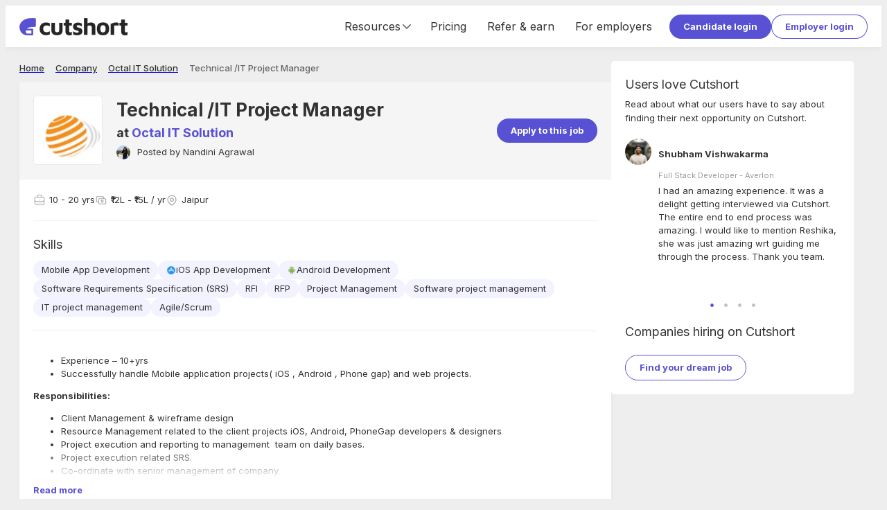

--- FILE ---
content_type: text/html; charset=utf-8
request_url: https://cutshort.io/job/Technical-IT-Project-Manager-Jaipur-Octal-IT-Solution-7tlb2yMG
body_size: 47575
content:
<!DOCTYPE html><html lang="en"><head><link rel="icon" href="https://cdn.cutshort.io/public/images/new-icon.png" type="image/png"/><link rel="preload" as="image" imageSrcSet="/_next/image?url=https%3A%2F%2Fcdn.cutshort.io%2Fpublic%2Fimages%2Fnew_logo_full.png&amp;w=640&amp;q=75 640w, /_next/image?url=https%3A%2F%2Fcdn.cutshort.io%2Fpublic%2Fimages%2Fnew_logo_full.png&amp;w=750&amp;q=75 750w, /_next/image?url=https%3A%2F%2Fcdn.cutshort.io%2Fpublic%2Fimages%2Fnew_logo_full.png&amp;w=828&amp;q=75 828w, /_next/image?url=https%3A%2F%2Fcdn.cutshort.io%2Fpublic%2Fimages%2Fnew_logo_full.png&amp;w=1080&amp;q=75 1080w, /_next/image?url=https%3A%2F%2Fcdn.cutshort.io%2Fpublic%2Fimages%2Fnew_logo_full.png&amp;w=1200&amp;q=75 1200w, /_next/image?url=https%3A%2F%2Fcdn.cutshort.io%2Fpublic%2Fimages%2Fnew_logo_full.png&amp;w=1920&amp;q=75 1920w, /_next/image?url=https%3A%2F%2Fcdn.cutshort.io%2Fpublic%2Fimages%2Fnew_logo_full.png&amp;w=2048&amp;q=75 2048w, /_next/image?url=https%3A%2F%2Fcdn.cutshort.io%2Fpublic%2Fimages%2Fnew_logo_full.png&amp;w=3840&amp;q=75 3840w" imageSizes="100vw"/><title>Octal IT Solution is hiring Technical /IT Project Manager job in Jaipur | Cutshort</title><meta charSet="utf-8"/><meta http-equiv="X-UA-Compatible" content="IE=edge"/><meta name="viewport" id="viewport" content="width=device-width,initial-scale=1.0"/><meta itemProp="name" content="Octal IT Solution is hiring Technical /IT Project Manager job in Jaipur | Cutshort"/><meta property="og:title" content="Octal IT Solution is hiring Technical /IT Project Manager job in Jaipur | Cutshort"/><meta name="twitter:title" content="Octal IT Solution is hiring Technical /IT Project Manager job in Jaipur | Cutshort"/><meta itemProp="image" content="https://cdn.cutshort.io/public/socialshare-ogimage/id65f4361476c821002c83aefatime1710504206397-og.jpg"/><meta property="og:image" content="https://cdn.cutshort.io/public/socialshare-ogimage/id65f4361476c821002c83aefatime1710504206397-og.jpg"/><meta name="twitter:image" content="https://cdn.cutshort.io/public/socialshare-ogimage/id65f4361476c821002c83aefatime1710504206397-og.jpg"/><meta property="og:url" content="https://cutshort.io/job/Technical-IT-Project-Manager-Jaipur-Octal-IT-Solution-7tlb2yMG"/><meta property="og:site_name" content="Octal IT Solution is hiring Technical /IT Project Manager job in Jaipur | Cutshort"/><meta name="description" content="Apply to Technical /IT Project Manager job at Octal IT Solution in Jaipur from 10 - 20 years of experience."/><meta itemProp="description" content="Apply to Technical /IT Project Manager job at Octal IT Solution in Jaipur from 10 - 20 years of experience."/><meta property="og:description" content="Apply to Technical /IT Project Manager job at Octal IT Solution in Jaipur from 10 - 20 years of experience."/><meta name="referrer" content="origin-when-cross-origin"/><meta name="twitter:card" content="summary"/><meta property="og:type" content="website"/><meta name="theme-color" content="#ccc"/><link rel="manifest" href="/manifest.json"/><script type="application/ld+json">{"@context":"https://schema.org","@type":"WebPage","name":"Octal IT Solution is hiring Technical /IT Project Manager job in Jaipur | Cutshort","url":"https://cutshort.io/job/Technical-IT-Project-Manager-Jaipur-Octal-IT-Solution-7tlb2yMG","description":"Apply to Technical /IT Project Manager job at Octal IT Solution in Jaipur from 10 - 20 years of experience."}</script><script type="application/ld+json">{"@context":"http://schema.org/","@type":"JobPosting","directApply":true,"description":"<ul><li>Experience – 10+yrs </li><li>Successfully handle Mobile application projects( iOS , Android , Phone gap) and web projects.</li></ul><p><strong>Responsibilities:</strong></p><ul><li>Client Management &amp; wireframe design</li><li>Resource Management related to the client projects iOS, Android, PhoneGap developers &amp; designers</li><li>Project execution and reporting to management  team on daily bases.</li><li>Project execution related SRS.</li><li>Co-ordinate with senior management of company.</li><li>Facilitate buy vs build decision in the organization and engage with vendor management/ sales Dept. to prepare RFI/RFP, </li><li>Develop Maintains and manages details project plans, Actionable items and major milestone for all the project assigned.</li><li>Provides research and assistance to leadership in the development and design of new projects</li><li>Manages project status and information in the form of formal briefings, project update meetings, and written, electronic, and graphic reports</li><li>Serve as primary point-of-contact for time-sensitive and critical matters such as executive/management/supervisor escalations</li></ul><p><strong>Required Skills:</strong></p><ul><li>Ability to collaborate with technology resources on projects given solid understanding of current internet technologies and trends</li><li><strong>Strong project management and delivery processes/methodology skill sets - knowledge of Agile project management methodology and PMP</strong></li><li>Strong attention to detail and focus on task completion is critical</li><li>Excellent oral and written communications skills</li><li>Excellent verbal, written, presentation and interpersonal communications skills</li><li>Ability to handle multiple tasks at the same time as well as changing priorities</li><li>Understanding of the mobile application market and devices (phones and tablets)</li><li>Ability to elicit cooperation from a wide variety of sources, including upper management, clients, and other departments</li><li>Ability to create, manage, and deliver against large, interdependent project plans</li><li>Ability to work under tight deadlines with multiple people and departments</li></ul><p><br /></p><p>Kindly connect in case of any query.</p><p><br /></p><p><br /></p>","skills":"Software Requirements Specification (SRS), RFI, RFP, Project Management, Software project management, IT project management, Agile/Scrum","experienceRequirements":{"@type":"OccupationalExperienceRequirements","monthsOfExperience":120},"identifier":{"@type":"PropertyValue","name":"Octal IT Solution","value":"646627fcd87301002620fe48"},"datePosted":"2023-05-18T13:28:28.698Z","validThrough":"2026-04-22T13:20:38.654Z","employmentType":["FULL_TIME"],"hiringOrganization":{"@type":"Organization","name":"Octal IT Solution","logo":"https://cdn.cutshort.io/public/images/default_company_picture.jpg","sameAs":["https://cutshort.io/company/octal-it-solution-tMud82ku"]},"jobLocation":{"@type":"Place","address":{"@type":"PostalAddress","streetAddress":"-","addressLocality":"Jaipur","postalCode":"302001","addressCountry":"IN"}},"title":"Technical /IT Project Manager","baseSalary":{"@type":"MonetaryAmount","currency":"INR","value":{"@type":"QuantitativeValue","maxValue":1500000,"minValue":1200000,"unitText":"YEAR"}}}</script><meta name="robots" content="index, follow"/><link rel="canonical" href="https://cutshort.io/job/Technical-IT-Project-Manager-Jaipur-Octal-IT-Solution-7tlb2yMG"/><link rel="preload" as="image" imageSrcSet="/_next/image?url=https%3A%2F%2Fcdnv2.cutshort.io%2Fcompany-static%2F5a1d3fa9941f8d3c5e429415%2Fuser_uploaded_data%2Flogos%2FOctal.png&amp;w=640&amp;q=75 640w, /_next/image?url=https%3A%2F%2Fcdnv2.cutshort.io%2Fcompany-static%2F5a1d3fa9941f8d3c5e429415%2Fuser_uploaded_data%2Flogos%2FOctal.png&amp;w=750&amp;q=75 750w, /_next/image?url=https%3A%2F%2Fcdnv2.cutshort.io%2Fcompany-static%2F5a1d3fa9941f8d3c5e429415%2Fuser_uploaded_data%2Flogos%2FOctal.png&amp;w=828&amp;q=75 828w, /_next/image?url=https%3A%2F%2Fcdnv2.cutshort.io%2Fcompany-static%2F5a1d3fa9941f8d3c5e429415%2Fuser_uploaded_data%2Flogos%2FOctal.png&amp;w=1080&amp;q=75 1080w, /_next/image?url=https%3A%2F%2Fcdnv2.cutshort.io%2Fcompany-static%2F5a1d3fa9941f8d3c5e429415%2Fuser_uploaded_data%2Flogos%2FOctal.png&amp;w=1200&amp;q=75 1200w, /_next/image?url=https%3A%2F%2Fcdnv2.cutshort.io%2Fcompany-static%2F5a1d3fa9941f8d3c5e429415%2Fuser_uploaded_data%2Flogos%2FOctal.png&amp;w=1920&amp;q=75 1920w, /_next/image?url=https%3A%2F%2Fcdnv2.cutshort.io%2Fcompany-static%2F5a1d3fa9941f8d3c5e429415%2Fuser_uploaded_data%2Flogos%2FOctal.png&amp;w=2048&amp;q=75 2048w, /_next/image?url=https%3A%2F%2Fcdnv2.cutshort.io%2Fcompany-static%2F5a1d3fa9941f8d3c5e429415%2Fuser_uploaded_data%2Flogos%2FOctal.png&amp;w=3840&amp;q=75 3840w" imageSizes="100vw"/><link rel="preload" as="image" imageSrcSet="/_next/image?url=https%3A%2F%2Fcdn.cutshort.io%2Fpublic%2Fimages%2Fhiring_companies_logos-v2.webp&amp;w=640&amp;q=80 640w, /_next/image?url=https%3A%2F%2Fcdn.cutshort.io%2Fpublic%2Fimages%2Fhiring_companies_logos-v2.webp&amp;w=750&amp;q=80 750w, /_next/image?url=https%3A%2F%2Fcdn.cutshort.io%2Fpublic%2Fimages%2Fhiring_companies_logos-v2.webp&amp;w=828&amp;q=80 828w, /_next/image?url=https%3A%2F%2Fcdn.cutshort.io%2Fpublic%2Fimages%2Fhiring_companies_logos-v2.webp&amp;w=1080&amp;q=80 1080w, /_next/image?url=https%3A%2F%2Fcdn.cutshort.io%2Fpublic%2Fimages%2Fhiring_companies_logos-v2.webp&amp;w=1200&amp;q=80 1200w, /_next/image?url=https%3A%2F%2Fcdn.cutshort.io%2Fpublic%2Fimages%2Fhiring_companies_logos-v2.webp&amp;w=1920&amp;q=80 1920w, /_next/image?url=https%3A%2F%2Fcdn.cutshort.io%2Fpublic%2Fimages%2Fhiring_companies_logos-v2.webp&amp;w=2048&amp;q=80 2048w, /_next/image?url=https%3A%2F%2Fcdn.cutshort.io%2Fpublic%2Fimages%2Fhiring_companies_logos-v2.webp&amp;w=3840&amp;q=80 3840w" imageSizes="100vw"/><meta name="next-head-count" content="28"/><link rel="apple-touch-icon" href="/icon.png"/><link rel="apple-touch-icon" href="/logo-96x96.png"/><meta name="apple-mobile-web-app-status-bar" content="#5851D3"/><link rel="preload" href="https://cdnv2.cutshort.io/_next/static/media/e4af272ccee01ff0-s.p.woff2" as="font" type="font/woff2" crossorigin="anonymous" data-next-font="size-adjust"/><link rel="preload" href="https://cdnv2.cutshort.io/_next/static/css/017eae3e4c82b084.css" as="style"/><link rel="stylesheet" href="https://cdnv2.cutshort.io/_next/static/css/017eae3e4c82b084.css" data-n-g=""/><noscript data-n-css=""></noscript><script defer="" nomodule="" src="https://cdnv2.cutshort.io/_next/static/chunks/polyfills-c67a75d1b6f99dc8.js"></script><script src="https://cdnv2.cutshort.io/_next/static/chunks/webpack-6635cfd0d606db09.js" defer=""></script><script src="https://cdnv2.cutshort.io/_next/static/chunks/framework-debea9580d3b2095.js" defer=""></script><script src="https://cdnv2.cutshort.io/_next/static/chunks/main-74bd773780787942.js" defer=""></script><script src="https://cdnv2.cutshort.io/_next/static/chunks/pages/_app-4522aac518ecb7f9.js" defer=""></script><script src="https://cdnv2.cutshort.io/_next/static/chunks/5275-db37a716cf2b0d0f.js" defer=""></script><script src="https://cdnv2.cutshort.io/_next/static/chunks/9071-e302fd5f66bebe5b.js" defer=""></script><script src="https://cdnv2.cutshort.io/_next/static/chunks/7034-608c7c631ebc8574.js" defer=""></script><script src="https://cdnv2.cutshort.io/_next/static/chunks/4975-86a709a16c231e30.js" defer=""></script><script src="https://cdnv2.cutshort.io/_next/static/chunks/5014-0af77af582a8d9e2.js" defer=""></script><script src="https://cdnv2.cutshort.io/_next/static/chunks/2623-90e1a358aea38047.js" defer=""></script><script src="https://cdnv2.cutshort.io/_next/static/chunks/4186-53e806ff8048e7cb.js" defer=""></script><script src="https://cdnv2.cutshort.io/_next/static/chunks/4976-e4ed262f9f825749.js" defer=""></script><script src="https://cdnv2.cutshort.io/_next/static/chunks/5718-b7c27af952c6f35c.js" defer=""></script><script src="https://cdnv2.cutshort.io/_next/static/chunks/3069-7cd080102c9a7cde.js" defer=""></script><script src="https://cdnv2.cutshort.io/_next/static/chunks/pages/job/%5Bslug%5D-d9b0a0619c7312d5.js" defer=""></script><script src="https://cdnv2.cutshort.io/_next/static/dw4T4ZonoOlAWFK5aVUYr/_buildManifest.js" defer=""></script><script src="https://cdnv2.cutshort.io/_next/static/dw4T4ZonoOlAWFK5aVUYr/_ssgManifest.js" defer=""></script><style data-styled="" data-styled-version="5.3.3">.iZCtvJ{font-size:18px;}/*!sc*/
.iZCtwX{font-size:16px;}/*!sc*/
.jjlZgR{font-size:var(--primary-font-size);}/*!sc*/
.iZCtyl{font-size:14px;}/*!sc*/
data-styled.g6[id="sc-b6704a4e-0"]{content:"iZCtvJ,iZCtwX,jjlZgR,iZCtyl,"}/*!sc*/
.cfBBKA{margin:0px 0px 5px 0px !important;}/*!sc*/
.foBLXx{!important;}/*!sc*/
.ktvgfD{font-weight:bold;!important;}/*!sc*/
.icbcQY{color:var(--subtle-text-color);!important;}/*!sc*/
.jgpllG{margin:5px 0px 10px 0px !important;text-align:left;}/*!sc*/
.dPPoUq{color:var(--brand-color);!important;}/*!sc*/
.haUvyM{color:var(--subtle-text-color);line-height:1;!important;}/*!sc*/
.bTuHzU{color:var(--brand-color);font-weight:bold;!important;}/*!sc*/
.dgjBpr{margin:0px 0px 20px 0px !important;}/*!sc*/
.hUfTcC{color:var(--text-color);font-weight:bold;!important;}/*!sc*/
.fxGNKB{margin:0px 4px 0px 0px !important;}/*!sc*/
.bxIxLA{margin:0px 0px 10px 0px !important;}/*!sc*/
.dYreUz{font-weight:bold;margin:0px 0px 15px 0px !important;}/*!sc*/
.crqGao{color:#fff;font-weight:bold;margin:0px 0px 20px 0px !important;}/*!sc*/
data-styled.g7[id="sc-b6704a4e-1"]{content:"cfBBKA,foBLXx,ktvgfD,icbcQY,jgpllG,dPPoUq,haUvyM,bTuHzU,dgjBpr,hUfTcC,fxGNKB,bxIxLA,dYreUz,crqGao,"}/*!sc*/
.cCGhbz{color:var(--link-color);-webkit-text-decoration:none;text-decoration:none;font-weight:bold;cursor:pointer;}/*!sc*/
.cCGhbz:hover{-webkit-text-decoration:underline;text-decoration:underline;}/*!sc*/
data-styled.g8[id="sc-89b45c2f-0"]{content:"cCGhbz,"}/*!sc*/
.fERRrh{display:inline-block;}/*!sc*/
data-styled.g9[id="sc-89b45c2f-1"]{content:"elYchA,fERRrh,"}/*!sc*/
.hwKSIH{padding:8px 20px;color:#fff;cursor:pointer;border-radius:100px;position:relative;text-align:center;font:inherit;font-size:var(--primary-font-size);font-weight:bold;overflow:hidden;-webkit-text-decoration:none;text-decoration:none;outline:none;border:none;background:none;-webkit-appearance:none;-moz-appearance:none;appearance:none;-webkit-tap-highlight-color:transparent;background:var(--primary-element-background);!important;display:inline-block;vertical-align:top;}/*!sc*/
.hwKSIH:after{content:'';left:0;top:0;width:100%;height:100%;position:absolute;pointer-events:none;background:#fff;opacity:0;}/*!sc*/
.hwKSIH:hover:after{opacity:0.15;}/*!sc*/
.hVgPSD{padding:8px 20px;color:#fff;cursor:pointer;border-radius:100px;position:relative;text-align:center;font:inherit;font-size:var(--primary-font-size);font-weight:bold;overflow:hidden;-webkit-text-decoration:none;text-decoration:none;outline:none;border:none;background:none;-webkit-appearance:none;-moz-appearance:none;appearance:none;-webkit-tap-highlight-color:transparent;color:var(--secondary-element-color);box-shadow:0 0 0 1px var(--secondary-element-color) inset;!important;display:inline-block;vertical-align:top;}/*!sc*/
.hVgPSD:after{content:'';left:0;top:0;width:100%;height:100%;position:absolute;pointer-events:none;background:#fff;opacity:0;}/*!sc*/
.hVgPSD:after{background-color:rgba(0,0,0,0.2);}/*!sc*/
.hVgPSD:hover:after{opacity:0.15;}/*!sc*/
.dtLOyM{padding:8px 20px;color:#fff;cursor:pointer;border-radius:100px;position:relative;text-align:center;font:inherit;font-size:var(--primary-font-size);font-weight:bold;overflow:hidden;-webkit-text-decoration:none;text-decoration:none;outline:none;border:none;background:none;-webkit-appearance:none;-moz-appearance:none;appearance:none;-webkit-tap-highlight-color:transparent;background:var(--primary-element-background);!important;display:block;width:100%;}/*!sc*/
.dtLOyM:after{content:'';left:0;top:0;width:100%;height:100%;position:absolute;pointer-events:none;background:#fff;opacity:0;}/*!sc*/
.dtLOyM:hover:after{opacity:0.15;}/*!sc*/
.gzCTlQ{padding:5px 15px;color:#fff;cursor:pointer;border-radius:100px;position:relative;text-align:center;font:inherit;font-size:var(--primary-font-size);font-weight:bold;overflow:hidden;-webkit-text-decoration:none;text-decoration:none;outline:none;border:none;background:none;-webkit-appearance:none;-moz-appearance:none;appearance:none;-webkit-tap-highlight-color:transparent;color:var(--secondary-element-color);box-shadow:0 0 0 1px var(--secondary-element-color) inset;!important;display:inline-block;vertical-align:top;}/*!sc*/
.gzCTlQ:after{content:'';left:0;top:0;width:100%;height:100%;position:absolute;pointer-events:none;background:#fff;opacity:0;}/*!sc*/
.gzCTlQ:after{background-color:rgba(0,0,0,0.2);}/*!sc*/
.gzCTlQ:hover:after{opacity:0.15;}/*!sc*/
data-styled.g10[id="sc-8c2323fe-0"]{content:"hwKSIH,hVgPSD,dtLOyM,gzCTlQ,"}/*!sc*/
.kqESuS{font-size:18px;line-height:27px;font-weight:400;color:var(--grey-9);}/*!sc*/
.ngXXm{font-size:13px;line-height:20px;font-weight:400;color:var(--grey-9);}/*!sc*/
.dfAPza{font-size:13px;line-height:20px;font-weight:400;color:var(--grey-7);font-size:inherit;line-height:inherit;false;}/*!sc*/
.fXiPtK{font-size:13px;line-height:20px;font-weight:500;color:var(--grey-8);}/*!sc*/
.eUzebD{font-size:13px;line-height:20px;font-weight:500;color:var(--grey-9);}/*!sc*/
.fFwYmA{font-size:13px;line-height:20px;font-weight:400;color:var(--grey-9);font-size:inherit;line-height:inherit;false;}/*!sc*/
.fsmmKd{font-size:13px;line-height:20px;font-weight:700;color:var(--grey-9);}/*!sc*/
data-styled.g14[id="sc-5f227b52-0"]{content:"kqESuS,ngXXm,dfAPza,fXiPtK,eUzebD,fFwYmA,fsmmKd,"}/*!sc*/
@footnote{display:none;}/*!sc*/
@page{margin:0cm;}/*!sc*/
#nprogress{pointer-events:none;}/*!sc*/
#nprogress .bar{background:#5851D3;position:fixed;z-index:1031;top:0;left:0;width:100%;height:2px;}/*!sc*/
#nprogress .peg{display:block;position:absolute;right:0;width:100px;height:100%;box-shadow:0 0 10px #5851D3,0 0 5px #5851D3;opacity:1;-webkit-transform:rotate(3deg) translate(0,-4px);-ms-transform:rotate(3deg) translate(0,-4px);transform:rotate(3deg) translate(0,-4px);}/*!sc*/
#nprogress .spinner{display:none;}/*!sc*/
#nprogress .spinner-icon{display:none;}/*!sc*/
.nprogress-custom-parent{overflow:hidden;position:relative;}/*!sc*/
.nprogress-custom-parent #nprogress .bar{position:absolute;}/*!sc*/
:root{--brand-color:#5851D3;--brand-dark-color:#4f49be;--brand-accent-color:#FFDE80;--brand-light-background:#f5f7ff;--body-background:#eeeeee;--text-color:#333;--line-height:1.5;--title-font-size:18px;--sub-title-font-size:16px;--primary-font-size:13px;--secondary-font-size:11px;--font-family:'Inter',sans-serif;--success-color:#79b22b;--success-light-background:#f2f8ea;--error-color:#cc3f0c;--error-light-background:#faece7;--warning-color:#f3c316;--warning-light-background:#fdf5d8;--primary-element-background:#5851D3;--secondary-element-color:#5851D3;--link-color:#5851D3;--subtle-text-color:#999;--subtle-border-color:#eaeaea;--dark-border-color:#ccc;--disabled-text-color:#ccc;--disabled-background:#f5f5f5;--highlight-color:#fef5ec;--special-section-dark-background:#f8f8f8;--special-section-background:#fafafa;--hover-background:#f5f5f5;--hover-light-background:#f8f8f8;--pill-background:#f3f2ff;--ka-pill-background:#edf6fc;--unauth-content-width:1300px;--white-background:#ffffff;}/*!sc*/
*:where(:not(.prose *):not(iframe,canvas,img,svg,video):not(svg *,symbol *)){all:unset;display:revert;}/*!sc*/
*,*::before,*::after{box-sizing:border-box;}/*!sc*/
a,button{cursor:revert;}/*!sc*/
img{max-width:100%;}/*!sc*/
table{border-collapse:collapse;}/*!sc*/
textarea{white-space:revert;}/*!sc*/
meter{-webkit-appearance:revert;-webkit-appearance:revert;-moz-appearance:revert;appearance:revert;}/*!sc*/
::-webkit-input-placeholder{color:unset;}/*!sc*/
::-moz-placeholder{color:unset;}/*!sc*/
:-ms-input-placeholder{color:unset;}/*!sc*/
::placeholder{color:unset;}/*!sc*/
:where([hidden]){display:none;}/*!sc*/
:where([contenteditable]){-moz-user-modify:read-write;-webkit-user-modify:read-write;overflow-wrap:break-word;-webkit-line-break:after-white-space;}/*!sc*/
:where([draggable="true"]){-webkit-user-drag:element;}/*!sc*/
body{line-height:var(--line-height);color:var(--text-color);font-size:var(--primary-font-size);background-color:var(--body-background);}/*!sc*/
iframe{display:block;border:none;outline:none;}/*!sc*/
input,textarea{line-height:var(--line-height);color:var(--text-color);font-size:var(--primary-font-size);}/*!sc*/
input:focus,textarea:focus{outline:none;}/*!sc*/
input[placeholder]{text-overflow:ellipsis;}/*!sc*/
::-webkit-input-placeholder{line-height:var(--line-height);font-size:inherit;overflow:hidden;opacity:.5;}/*!sc*/
::-moz-placeholder{line-height:var(--line-height);font-size:inherit;overflow:hidden;opacity:.5;}/*!sc*/
:-ms-input-placeholder{line-height:var(--line-height);font-size:inherit;overflow:hidden;opacity:.5;}/*!sc*/
::placeholder{line-height:var(--line-height);font-size:inherit;overflow:hidden;opacity:.5;}/*!sc*/
@media screen and (min-width:768px){*::-webkit-scrollbar{width:14px;height:14px;}*::-webkit-scrollbar-track{background-color:rgba(0,0,0,.03);}*::-webkit-scrollbar-thumb{background-color:#c2c2c2;border-radius:8px;border:3px solid transparent;background-clip:padding-box;}*::-webkit-scrollbar-button{background-color:#7c2929;display:none;}*::-webkit-scrollbar-corner{background-color:rgba(0,0,0,0);}}/*!sc*/
html,body{height:100%;}/*!sc*/
.prevent-pull-to-refresh{overflow:hidden;}/*!sc*/
#__next{overflow:auto;height:100%;display:-webkit-box;display:-webkit-flex;display:-ms-flexbox;display:flex;-webkit-flex-direction:column;-ms-flex-direction:column;flex-direction:column;}/*!sc*/
#lite-main-root{height:100%;}/*!sc*/
input,textarea,select,div,iframe,a{outline:none;}/*!sc*/
body:not(.using-mouse) *:focus{box-shadow:0 0 0 3px rgba(52,152,219,.2);outline:none;}/*!sc*/
.styledLink{color:var(--link-color);-webkit-text-decoration:none;text-decoration:none;font-weight:bold;cursor:pointer;}/*!sc*/
.styledLink:hover{-webkit-text-decoration:underline;text-decoration:underline;}/*!sc*/
.prose p{margin:0;}/*!sc*/
.image-rounded-3{border-radius:3px;}/*!sc*/
.grecaptcha-badge{display:none;}/*!sc*/
@media print{html,body,#__next{height:100%;overflow:visible;}a[href]:after{content:none !important;}img[src]:after{content:none !important;}body{zoom:80%;padding:1cm;background:#fff;-webkit-scrollbar-color:rgba(0,0,0,0) rgba(0,0,0,0);-moz-scrollbar-color:rgba(0,0,0,0) rgba(0,0,0,0);-ms-scrollbar-color:rgba(0,0,0,0) rgba(0,0,0,0);scrollbar-color:rgba(0,0,0,0) rgba(0,0,0,0);}*::-webkit-scrollbar{display:none;}.show_in_print{display:block;}.hide_in_print{display:none;}.content_container_wrapper{padding:0;}.box_shadow,.box_shadow_hard{box-shadow:none;border:1px solid #eee;}}/*!sc*/
:root{--accent-light :#fef5ec;--accent-base :#ffde80;--brand-lightest :#f5f7ff;--brand-lightest-hover :#ebefff;--brand-light :#736dda;--brand-base :#5851d3;--brand-dark :#4a44b1;--grey-1 :#fafafa;--grey-2 :#f5f5f5;--grey-3 :#eaeaea;--grey-4 :#e0e0e0;--grey-5 :#d8d8d8;--grey-6 :#cccccc;--grey-7 :#999999;--grey-8 :#666666;--grey-9 :#333333;--grey-10 :#222222;--success-light :#f2f8ea;--success-base :#79b22b;--warning-light :#fdf5d8;--warning-base :#f3c316;--warning-dark :#f6ad28;--danger-light :#faece7;--danger-base :#cc3f0c;--info-light :#d8e7fd;--info-base :#084298;--blue-lightest :#edf6fc;--white :#ffffff;--black :#000000;--teal-base :#1abc9c;--shadow-xs :0px 3px 9px -1px rgba(0,0,0,0.05);--shadow-sm :0px 2px 20px -2px rgba(0,0,0,0.08);--shadow-base :0px 3px 25px -3px rgba(0,0,0,0.13);--shadow-lg :0px 3px 20px rgba(0,0,0,0.1);--shadow-xl :0px 10px 25px 15px rgba(0,0,0,0.11);--hover-background :#f5f5f5;--hover-light-background :#f8f8f8;--text-base :13px;--line-height-base :1.5;}/*!sc*/
*:where(:not(.prose *):not(iframe,canvas,img,svg,video):not(svg *,symbol *)){all:unset;display:revert;}/*!sc*/
*,*::before,*::after{box-sizing:border-box;}/*!sc*/
a,button{cursor:revert;}/*!sc*/
img{max-width:100%;}/*!sc*/
table{border-collapse:collapse;}/*!sc*/
textarea{white-space:revert;}/*!sc*/
meter{-webkit-appearance:revert;-webkit-appearance:revert;-moz-appearance:revert;appearance:revert;}/*!sc*/
::-webkit-input-placeholder{color:unset;}/*!sc*/
::-moz-placeholder{color:unset;}/*!sc*/
:-ms-input-placeholder{color:unset;}/*!sc*/
::placeholder{color:unset;}/*!sc*/
:where([hidden]){display:none;}/*!sc*/
:where([contenteditable]){-moz-user-modify:read-write;-webkit-user-modify:read-write;overflow-wrap:break-word;-webkit-line-break:after-white-space;}/*!sc*/
:where([draggable="true"]){-webkit-user-drag:element;}/*!sc*/
body{line-height:var(--line-height-base);color:var(--text-color);font-size:var(--text-base);background-color:var(--body-background);}/*!sc*/
iframe{display:block;border:none;outline:none;}/*!sc*/
input,textarea{line-height:var(--line-height-base);color:var(--text-color);font-size:var(--text-base);}/*!sc*/
input:focus,textarea:focus{outline:none;}/*!sc*/
input[placeholder]{text-overflow:ellipsis;}/*!sc*/
::-webkit-input-placeholder{line-height:var(--line-height-base);font-size:inherit;overflow:hidden;opacity:.5;}/*!sc*/
::-moz-placeholder{line-height:var(--line-height-base);font-size:inherit;overflow:hidden;opacity:.5;}/*!sc*/
:-ms-input-placeholder{line-height:var(--line-height-base);font-size:inherit;overflow:hidden;opacity:.5;}/*!sc*/
::placeholder{line-height:var(--line-height-base);font-size:inherit;overflow:hidden;opacity:.5;}/*!sc*/
@media screen and (min-width:768px){*::-webkit-scrollbar{width:14px;height:14px;}*::-webkit-scrollbar-track{background-color:rgba(0,0,0,.03);}*::-webkit-scrollbar-thumb{background-color:#c2c2c2;border-radius:8px;border:3px solid transparent;background-clip:padding-box;}*::-webkit-scrollbar-button{background-color:#7c2929;display:none;}*::-webkit-scrollbar-corner{background-color:rgba(0,0,0,0);}}/*!sc*/
data-styled.g15[id="sc-global-eaFTRA1"]{content:"sc-global-eaFTRA1,"}/*!sc*/
.jxKBUc{border-bottom:1px solid #f0f0f0;border-right:1px solid #f0f0f0;}/*!sc*/
data-styled.g17[id="sc-3b9ce420-0"]{content:"jxKBUc,"}/*!sc*/
.YtaWo{!important;}/*!sc*/
.kZodom{margin:0px 0px 20px 0px !important;opacity:0.1;}/*!sc*/
data-styled.g18[id="sc-3b9ce420-1"]{content:"YtaWo,kZodom,"}/*!sc*/
.nANWp{margin-bottom:10px;}/*!sc*/
.nANWp a{color:#fff;font-weight:normal;}/*!sc*/
data-styled.g19[id="sc-ab5b712c-0"]{content:"nANWp,"}/*!sc*/
.iVdvkT{-webkit-flex:1 1 auto;-ms-flex:1 1 auto;flex:1 1 auto;min-width:0;min-height:0;-webkit-flex-basis:33.33%;-ms-flex-preferred-size:33.33%;flex-basis:33.33%;padding-bottom:30px;}/*!sc*/
@media screen and (max-width:1100px){.iVdvkT{-webkit-flex-basis:50%;-ms-flex-preferred-size:50%;flex-basis:50%;}}/*!sc*/
@media screen and (max-width:700px){.iVdvkT{display:block;}}/*!sc*/
data-styled.g20[id="sc-ab5b712c-1"]{content:"iVdvkT,"}/*!sc*/
.gfOGPY{height:18px;width:18px;display:-webkit-box;display:-webkit-flex;display:-ms-flexbox;display:flex;-webkit-align-items:center;-webkit-box-align:center;-ms-flex-align:center;align-items:center;-webkit-box-pack:center;-webkit-justify-content:center;-ms-flex-pack:center;justify-content:center;display:-webkit-inline-box;display:-webkit-inline-flex;display:-ms-inline-flexbox;display:inline-flex;color:#666;}/*!sc*/
.gfOGPY svg{height:100%;width:100%;}/*!sc*/
.gfOGPY > svg:not([stroke-width]){stroke-width:2;}/*!sc*/
.bBxOlT{height:18px;width:18px;display:-webkit-box;display:-webkit-flex;display:-ms-flexbox;display:flex;-webkit-align-items:center;-webkit-box-align:center;-ms-flex-align:center;align-items:center;-webkit-box-pack:center;-webkit-justify-content:center;-ms-flex-pack:center;justify-content:center;display:-webkit-inline-box;display:-webkit-inline-flex;display:-ms-inline-flexbox;display:inline-flex;color:#666;}/*!sc*/
.bBxOlT svg{height:100%;width:100%;}/*!sc*/
.bBxOlT > svg{stroke-width:1.5;}/*!sc*/
.bNSpwE{height:14px;width:14px;display:-webkit-box;display:-webkit-flex;display:-ms-flexbox;display:flex;-webkit-align-items:center;-webkit-box-align:center;-ms-flex-align:center;align-items:center;-webkit-box-pack:center;-webkit-justify-content:center;-ms-flex-pack:center;justify-content:center;display:-webkit-inline-box;display:-webkit-inline-flex;display:-ms-inline-flexbox;display:inline-flex;color:#666;}/*!sc*/
.bNSpwE svg{height:100%;width:100%;}/*!sc*/
.bNSpwE > svg:not([stroke-width]){stroke-width:2;}/*!sc*/
data-styled.g21[id="sc-8dacb9de-0"]{content:"gfOGPY,bBxOlT,bNSpwE,"}/*!sc*/
.ecqrWm{background:#222;color:#fff;position:relative;}/*!sc*/
data-styled.g22[id="sc-e317c4cc-0"]{content:"ecqrWm,"}/*!sc*/
.bsonkh{width:var(--unauth-content-width);margin:0 auto;max-width:100%;padding:40px 20px;}/*!sc*/
data-styled.g23[id="sc-e317c4cc-1"]{content:"bsonkh,"}/*!sc*/
.kywpEg{display:-webkit-box;display:-webkit-flex;display:-ms-flexbox;display:flex;-webkit-flex-wrap:wrap;-ms-flex-wrap:wrap;flex-wrap:wrap;}/*!sc*/
@media screen and (max-width:700px){.kywpEg{display:block;}}/*!sc*/
data-styled.g24[id="sc-e317c4cc-2"]{content:"kywpEg,"}/*!sc*/
.jEFllD{display:-webkit-box;display:-webkit-flex;display:-ms-flexbox;display:flex;-webkit-flex-wrap:wrap;-ms-flex-wrap:wrap;flex-wrap:wrap;}/*!sc*/
data-styled.g25[id="sc-e317c4cc-3"]{content:"jEFllD,"}/*!sc*/
.SsYtY{display:inline-block;vertical-align:top;margin:0 10px 5px 0;}/*!sc*/
.SsYtY a{color:#fff;font-weight:normal;}/*!sc*/
data-styled.g26[id="sc-e317c4cc-4"]{content:"SsYtY,"}/*!sc*/
.kWalAC{display:-webkit-box;display:-webkit-flex;display:-ms-flexbox;display:flex;margin-top:5px;-webkit-flex-shrink:0;-ms-flex-negative:0;flex-shrink:0;}/*!sc*/
.kWalAC a{display:inline-block;margin-right:10px;}/*!sc*/
data-styled.g27[id="sc-e317c4cc-5"]{content:"kWalAC,"}/*!sc*/
.ftguHO{display:-webkit-box;display:-webkit-flex;display:-ms-flexbox;display:flex;-webkit-align-items:center;-webkit-box-align:center;-ms-flex-align:center;align-items:center;-webkit-box-pack:justify;-webkit-justify-content:space-between;-ms-flex-pack:justify;justify-content:space-between;}/*!sc*/
@media (max-width:854px){.ftguHO{display:block;}}/*!sc*/
data-styled.g28[id="sc-e317c4cc-6"]{content:"ftguHO,"}/*!sc*/
.imcDkh{position:relative;height:10px;width:100%;}/*!sc*/
.ezjyB{position:relative;height:5px;width:100%;}/*!sc*/
.iqOiuS{position:relative;height:20px;width:100%;}/*!sc*/
.iwfziT{position:relative;height:30px;width:100%;}/*!sc*/
.cFKRwY{position:relative;height:15px;width:100%;}/*!sc*/
data-styled.g30[id="sc-b0aed51f-0"]{content:"imcDkh,ezjyB,iqOiuS,iwfziT,cFKRwY,"}/*!sc*/
.jdlUxX{background:#fff;padding:20px;border-radius:5px;box-shadow:0 3px 9px -1px rgba(0,0,0,0.05);!important;padding:0px 0px 0px 0px;}/*!sc*/
@media (max-width:576px){.jdlUxX{padding:15px;padding:0px 0px 0px 0px;}}/*!sc*/
.ciLipX{background:#fff;padding:20px;border-radius:5px;box-shadow:0 3px 9px -1px rgba(0,0,0,0.05);!important;}/*!sc*/
@media (max-width:576px){.ciLipX{padding:15px;}}/*!sc*/
.kcGxpD{background:#fff;padding:20px;border-radius:5px;border:1px solid var(--subtle-border-color);!important;}/*!sc*/
@media (max-width:576px){.kcGxpD{padding:15px;}}/*!sc*/
.eJhGsd{background:#fff;padding:20px;border-radius:5px;box-shadow:0 3px 9px -1px rgba(0,0,0,0.05);margin:20px 0px 0px 0px !important;}/*!sc*/
@media (max-width:576px){.eJhGsd{padding:15px;}}/*!sc*/
data-styled.g40[id="sc-8f06d440-0"]{content:"jdlUxX,ciLipX,kcGxpD,eJhGsd,"}/*!sc*/
.kicxqV{display:-webkit-box;display:-webkit-flex;display:-ms-flexbox;display:flex;-webkit-align-items:center;-webkit-box-align:center;-ms-flex-align:center;align-items:center;-webkit-align-self:stretch;-ms-flex-item-align:stretch;align-self:stretch;font-size:16px;}/*!sc*/
@media (max-width:854px){.kicxqV{display:none;}}/*!sc*/
.kicxqV a{display:-webkit-box;display:-webkit-flex;display:-ms-flexbox;display:flex;-webkit-align-items:center;-webkit-box-align:center;-ms-flex-align:center;align-items:center;-webkit-text-decoration:none;text-decoration:none;color:var(--text-color);padding:0 15px;font-weight:inherit;-webkit-align-self:stretch;-ms-flex-item-align:stretch;align-self:stretch;}/*!sc*/
.kicxqV a:hover{-webkit-text-decoration:none;text-decoration:none;background:var(--hover-background);}/*!sc*/
data-styled.g45[id="sc-18906972-0"]{content:"kicxqV,"}/*!sc*/
.hsxmxS{-webkit-align-self:stretch;-ms-flex-item-align:stretch;align-self:stretch;display:-webkit-box;display:-webkit-flex;display:-ms-flexbox;display:flex;-webkit-align-items:center;-webkit-box-align:center;-ms-flex-align:center;align-items:center;-webkit-box-pack:center;-webkit-justify-content:center;-ms-flex-pack:center;justify-content:center;padding:0 10px;cursor:pointer;}/*!sc*/
.hsxmxS:hover{-webkit-text-decoration:none;text-decoration:none;background:var(--hover-background);}/*!sc*/
data-styled.g46[id="sc-18906972-1"]{content:"hsxmxS,"}/*!sc*/
.hFuDcf{display:-webkit-box;display:-webkit-flex;display:-ms-flexbox;display:flex;-webkit-align-items:center;-webkit-box-align:center;-ms-flex-align:center;align-items:center;-webkit-box-pack:center;-webkit-justify-content:center;-ms-flex-pack:center;justify-content:center;gap:10px;-webkit-align-self:stretch;-ms-flex-item-align:stretch;align-self:stretch;}/*!sc*/
data-styled.g47[id="sc-18906972-2"]{content:"hFuDcf,"}/*!sc*/
.eEUcmJ{cursor:pointer;position:relative;height:30px;width:20px;display:none;margin:0 10px;-webkit-transform:scale(1,1);-webkit-transform:scale(1,1);-ms-transform:scale(1,1);transform:scale(1,1);}/*!sc*/
@media (max-width:854px){.eEUcmJ{display:block;}}/*!sc*/
data-styled.g50[id="sc-28583289-0"]{content:"eEUcmJ,"}/*!sc*/
.jbUZwi{position:absolute;height:100%;width:100%;top:0;left:0;}/*!sc*/
data-styled.g51[id="sc-28583289-1"]{content:"jbUZwi,"}/*!sc*/
.hrhNPV{top:6px;width:20px;height:3px;border-radius:5px;left:0px;background:#5851d3;position:absolute;}/*!sc*/
data-styled.g52[id="sc-28583289-2"]{content:"hrhNPV,"}/*!sc*/
.iMTDkt{top:50%;margin-top:-1px;width:20px;height:3px;border-radius:5px;left:0px;background:#5851d3;position:absolute;}/*!sc*/
data-styled.g53[id="sc-28583289-3"]{content:"iMTDkt,"}/*!sc*/
.dgWWas{bottom:5px;width:20px;height:3px;border-radius:5px;left:0px;background:#5851d3;position:absolute;}/*!sc*/
data-styled.g54[id="sc-28583289-4"]{content:"dgWWas,"}/*!sc*/
.hvtzKy{position:fixed;z-index:20;top:0;left:0;width:0;height:100%;}/*!sc*/
data-styled.g55[id="sc-d80d5c0e-0"]{content:"hvtzKy,"}/*!sc*/
.cDNUVf{position:fixed;left:-100%;top:0;width:100vw;height:100%;background:rgba(0,0,0,0.5);z-index:1;opacity:0;-webkit-transition:opacity 0.4s cubic-bezier(0.395,0.235,0.025,0.99);transition:opacity 0.4s cubic-bezier(0.395,0.235,0.025,0.99);}/*!sc*/
data-styled.g56[id="sc-d80d5c0e-1"]{content:"cDNUVf,"}/*!sc*/
.fTdlxV{width:250px;height:100%;z-index:2;position:relative;display:-webkit-box;display:-webkit-flex;display:-ms-flexbox;display:flex;-webkit-flex-direction:column;-ms-flex-direction:column;flex-direction:column;background-color:var(--brand-color);-webkit-transform:translate3d(-260px,0,0);-ms-transform:translate3d(-260px,0,0);transform:translate3d(-260px,0,0);-webkit-transition:-webkit-transform 0.4s cubic-bezier(0.395,0.235,0.025,0.99);-webkit-transition:transform 0.4s cubic-bezier(0.395,0.235,0.025,0.99);transition:transform 0.4s cubic-bezier(0.395,0.235,0.025,0.99);}/*!sc*/
data-styled.g57[id="sc-d80d5c0e-2"]{content:"fTdlxV,"}/*!sc*/
.ebxa-dt{padding:10px;color:#fff;display:block;cursor:pointer;position:relative;-webkit-text-decoration:none;text-decoration:none;font-size:var(--primary-font-size);font-weight:400;display:-webkit-box;display:-webkit-flex;display:-ms-flexbox;display:flex;-webkit-align-items:center;-webkit-box-align:center;-ms-flex-align:center;align-items:center;gap:10px;overflow:hidden;text-overflow:ellipsis;white-space:nowrap;}/*!sc*/
.ebxa-dt:hover{-webkit-text-decoration:none;text-decoration:none;}/*!sc*/
data-styled.g58[id="sc-d80d5c0e-3"]{content:"ebxa-dt,"}/*!sc*/
.Nuapl{background:#fff;box-shadow:0 3px 9px -1px rgba(0,0,0,0.05);position:-webkit-sticky;position:sticky;top:0;z-index:15;}/*!sc*/
data-styled.g59[id="sc-bba18df7-0"]{content:"Nuapl,"}/*!sc*/
.eFShgB{display:-webkit-box;display:-webkit-flex;display:-ms-flexbox;display:flex;-webkit-align-items:center;-webkit-box-align:center;-ms-flex-align:center;align-items:center;height:60px;padding:0 20px;width:var(--unauth-content-width);margin:0 auto;max-width:100%;}/*!sc*/
@media screen and (max-width:854px){.eFShgB{padding:0 10px 0 0px;}.eFShgB button{padding:5px 15px;}}/*!sc*/
data-styled.g60[id="sc-bba18df7-1"]{content:"eFShgB,"}/*!sc*/
.iUiaIs{-webkit-flex-shrink:0;-ms-flex-negative:0;flex-shrink:0;position:relative;width:156px;height:25px;margin-right:auto;}/*!sc*/
@media (max-width:854px){.iUiaIs{width:120px;height:30px;}}/*!sc*/
@media (max-width:576px){.iUiaIs{width:30px;}}/*!sc*/
data-styled.g61[id="sc-bba18df7-2"]{content:"iUiaIs,"}/*!sc*/
.kMasXM{display:-webkit-box;display:-webkit-flex;display:-ms-flexbox;display:flex;-webkit-align-items:center;-webkit-box-align:center;-ms-flex-align:center;align-items:center;gap:10px;margin-left:10px;}/*!sc*/
data-styled.g62[id="sc-bba18df7-3"]{content:"kMasXM,"}/*!sc*/
.cblsfT{position:relative;overflow:hidden;}/*!sc*/
data-styled.g63[id="sc-732c6605-0"]{content:"cblsfT,"}/*!sc*/
.dtLiWE{width:20px;height:20px;border-radius:50%;}/*!sc*/
data-styled.g64[id="sc-732c6605-1"]{content:"dtLiWE,"}/*!sc*/
.fKMfOc{display:-webkit-box;display:-webkit-flex;display:-ms-flexbox;display:flex;-webkit-flex-direction:column;-ms-flex-direction:column;flex-direction:column;height:100%;}/*!sc*/
data-styled.g72[id="sc-75e92f35-0"]{content:"fKMfOc,"}/*!sc*/
.jlVsey{-webkit-flex:1 1 auto;-ms-flex:1 1 auto;flex:1 1 auto;overflow-y:auto;}/*!sc*/
data-styled.g73[id="sc-75e92f35-1"]{content:"jlVsey,"}/*!sc*/
.iKboKK{border-radius:5px;padding:10px;}/*!sc*/
.jyCKi{border-radius:5px;background-color:var(--white);padding:20px;width:100%;}/*!sc*/
data-styled.g86[id="sc-ab77a484-0"]{content:"eLRNay,iKboKK,jyCKi,"}/*!sc*/
.hPWPLb{background:transparent;font-weight:400;font-family:inherit;font-size:inherit;display:-webkit-inline-box;display:-webkit-inline-flex;display:-ms-inline-flexbox;display:inline-flex;-webkit-align-items:center;-webkit-box-align:center;-ms-flex-align:center;align-items:center;-webkit-box-pack:center;-webkit-justify-content:center;-ms-flex-pack:center;justify-content:center;position:relative;-webkit-tap-highlight-color:transparent;outline:0;border:0;cursor:pointer;-webkit-user-select:none;-moz-user-select:none;-ms-user-select:none;user-select:none;vertical-align:middle;-webkit-appearance:none;-moz-appearance:none;appearance:none;-webkit-text-decoration:none;text-decoration:none;text-transform:none;padding:0;gap:5px;font-weight:bold;border-radius:9999px;width:-webkit-max-content;width:-moz-max-content;width:max-content;height:-webkit-max-content;height:-moz-max-content;height:max-content;white-space:nowrap;}/*!sc*/
.hPWPLb svg{stroke-width:2;width:14px;height:14px;}/*!sc*/
data-styled.g92[id="sc-1bad08a4-0"]{content:"hPWPLb,"}/*!sc*/
.iAiIip{background-color:var(--brand-base);color:var(--white);border:1px solid #4F47D1;padding:8px 20px;font-size:13px;line-height:1.5;width:100%;}/*!sc*/
.iAiIip:hover{background-color:#4F47D1;}/*!sc*/
.iAiIip:active{background-color:#5F58D5;}/*!sc*/
.ecveDB{background-color:transparent;color:var(--brand-base);border:1px solid var(--brand-base);padding:8px 20px;font-size:13px;line-height:1.5;}/*!sc*/
.ecveDB:hover{background-color:rgba(255,255,255,0.05);}/*!sc*/
data-styled.g93[id="sc-1bad08a4-1"]{content:"iAiIip,ecveDB,"}/*!sc*/
.gVHllm{background:transparent;font-weight:400;font-family:inherit;font-size:inherit;display:-webkit-inline-box;display:-webkit-inline-flex;display:-ms-inline-flexbox;display:inline-flex;-webkit-align-items:center;-webkit-box-align:center;-ms-flex-align:center;align-items:center;-webkit-box-pack:center;-webkit-justify-content:center;-ms-flex-pack:center;justify-content:center;position:relative;-webkit-tap-highlight-color:transparent;outline:0;border:0;cursor:pointer;-webkit-user-select:none;-moz-user-select:none;-ms-user-select:none;user-select:none;vertical-align:middle;-webkit-appearance:none;-moz-appearance:none;appearance:none;-webkit-text-decoration:none;text-decoration:none;text-transform:none;padding:0;cursor:auto;padding:4px 12px;border-radius:100px;background:#f3f2ff;display:-webkit-inline-box;display:-webkit-inline-flex;display:-ms-inline-flexbox;display:inline-flex;-webkit-align-items:center;-webkit-box-align:center;-ms-flex-align:center;align-items:center;vertical-align:top;gap:4px;}/*!sc*/
data-styled.g226[id="sc-60b7a349-0"]{content:"gVHllm,"}/*!sc*/
.lojznf{display:-webkit-inline-box;display:-webkit-inline-flex;display:-ms-inline-flexbox;display:inline-flex;-webkit-align-items:center;-webkit-box-align:center;-ms-flex-align:center;align-items:center;-webkit-flex:1 1 auto;-ms-flex:1 1 auto;flex:1 1 auto;min-width:0;min-height:0;gap:5px;}/*!sc*/
data-styled.g227[id="sc-60b7a349-1"]{content:"lojznf,"}/*!sc*/
.bqkxdp{padding:10px;border-radius:5px;width:100%;border:1px solid var(--subtle-border-color);line-height:1;}/*!sc*/
data-styled.g265[id="sc-6cb91651-0"]{content:"bqkxdp,"}/*!sc*/
.cFInLX{border:none;padding :10px;}/*!sc*/
data-styled.g266[id="sc-6cb91651-1"]{content:"cFInLX,"}/*!sc*/
.yVgpv{padding:3px 12px 5px;font-size:11px;background:rgba(26,188,156,0.08);color:rgba(26,188,156,1);border-radius:100px;line-height:1.5;position:relative;display:inline-block;}/*!sc*/
data-styled.g494[id="sc-75782f6c-0"]{content:"yVgpv,"}/*!sc*/
.jtrCKl{margin:0px 5px 0px 0px !important;}/*!sc*/
data-styled.g495[id="sc-75782f6c-1"]{content:"jtrCKl,"}/*!sc*/
.dREZtL{display:-webkit-box;display:-webkit-flex;display:-ms-flexbox;display:flex;-webkit-align-items:center;-webkit-box-align:center;-ms-flex-align:center;align-items:center;!important;}/*!sc*/
data-styled.g503[id="sc-c5017205-0"]{content:"dREZtL,"}/*!sc*/
.ijntYc{-webkit-flex-shrink:0;-ms-flex-negative:0;flex-shrink:0;margin-right:10px;opacity:0.6;width:18px;height:18px;}/*!sc*/
data-styled.g504[id="sc-c5017205-1"]{content:"ijntYc,"}/*!sc*/
.jEsvIv{padding:0;overflow:hidden;border:1px solid var(--subtle-border-color);border-radius:5px;text-align:left;max-width:1200px;width:100%;margin:0 auto;position:relative;}/*!sc*/
data-styled.g506[id="sc-61a153a7-0"]{content:"jEsvIv,"}/*!sc*/
.eKnbrR{display:-webkit-box;display:-webkit-flex;display:-ms-flexbox;display:flex;-webkit-flex-direction:column;-ms-flex-direction:column;flex-direction:column;padding:20px;}/*!sc*/
@media screen and (max-width:700px){.eKnbrR{display:block;}}/*!sc*/
@media (max-width:576px){.eKnbrR{padding:12px;}}/*!sc*/
data-styled.g507[id="sc-61a153a7-1"]{content:"eKnbrR,"}/*!sc*/
.lobLff{display:-webkit-box;display:-webkit-flex;display:-ms-flexbox;display:flex;}/*!sc*/
data-styled.g508[id="sc-61a153a7-2"]{content:"lobLff,"}/*!sc*/
.frWmnW{-webkit-flex:1 1 auto;-ms-flex:1 1 auto;flex:1 1 auto;min-width:0;min-height:0;}/*!sc*/
data-styled.g509[id="sc-61a153a7-3"]{content:"frWmnW,"}/*!sc*/
.igYZbD{display:-webkit-box;display:-webkit-flex;display:-ms-flexbox;display:flex;gap:10px;-webkit-align-items:center;-webkit-box-align:center;-ms-flex-align:center;align-items:center;-webkit-box-pack:end;-webkit-justify-content:flex-end;-ms-flex-pack:end;justify-content:flex-end;-webkit-flex-shrink:0;-ms-flex-negative:0;flex-shrink:0;margin-bottom:20px;}/*!sc*/
data-styled.g511[id="sc-61a153a7-5"]{content:"igYZbD,"}/*!sc*/
.iYXKrp{display:-webkit-box;display:-webkit-flex;display:-ms-flexbox;display:flex;-webkit-flex-direction:column;-ms-flex-direction:column;flex-direction:column;-webkit-align-items:flex-end;-webkit-box-align:flex-end;-ms-flex-align:flex-end;align-items:flex-end;-webkit-flex-shrink:0;-ms-flex-negative:0;flex-shrink:0;}/*!sc*/
data-styled.g512[id="sc-61a153a7-6"]{content:"iYXKrp,"}/*!sc*/
.aGAxA{background:transparent;font-weight:400;font-family:inherit;font-size:inherit;display:-webkit-inline-box;display:-webkit-inline-flex;display:-ms-inline-flexbox;display:inline-flex;-webkit-align-items:center;-webkit-box-align:center;-ms-flex-align:center;align-items:center;-webkit-box-pack:center;-webkit-justify-content:center;-ms-flex-pack:center;justify-content:center;position:relative;-webkit-tap-highlight-color:transparent;outline:0;border:0;cursor:pointer;-webkit-user-select:none;-moz-user-select:none;-ms-user-select:none;user-select:none;vertical-align:middle;-webkit-appearance:none;-moz-appearance:none;appearance:none;-webkit-text-decoration:none;text-decoration:none;text-transform:none;padding:0;width:16px;height:16px;margin:5px 5px 0 0;}/*!sc*/
data-styled.g515[id="sc-61a153a7-9"]{content:"aGAxA,"}/*!sc*/
.jyVsWk{display:-webkit-box;display:-webkit-flex;display:-ms-flexbox;display:flex;}/*!sc*/
data-styled.g516[id="sc-61a153a7-10"]{content:"jyVsWk,"}/*!sc*/
.ccjsIZ{-webkit-flex-shrink:0;-ms-flex-negative:0;flex-shrink:0;margin-right:15px;}/*!sc*/
@media screen and (max-width:700px){.ccjsIZ{margin-right:10px;}}/*!sc*/
.ccjsIZ img{border-radius:5px;border:1px solid #eaeaea !important;}/*!sc*/
data-styled.g517[id="sc-61a153a7-11"]{content:"ccjsIZ,"}/*!sc*/
.OqDYD{-webkit-flex:1 1 auto;-ms-flex:1 1 auto;flex:1 1 auto;min-width:0;min-height:0;-webkit-flex-wrap:wrap;-ms-flex-wrap:wrap;flex-wrap:wrap;}/*!sc*/
data-styled.g518[id="sc-61a153a7-12"]{content:"OqDYD,"}/*!sc*/
.izKZNn{display:-webkit-box;display:-webkit-flex;display:-ms-flexbox;display:flex;gap:5px;}/*!sc*/
data-styled.g519[id="sc-61a153a7-13"]{content:"izKZNn,"}/*!sc*/
.dIKnux{color:var(--text-color);}/*!sc*/
.dIKnux:hover{color:#000;-webkit-text-decoration:none;text-decoration:none;}/*!sc*/
data-styled.g520[id="sc-61a153a7-14"]{content:"dIKnux,"}/*!sc*/
.fKsYFr{display:-webkit-box;display:-webkit-flex;display:-ms-flexbox;display:flex;-webkit-align-items:center;-webkit-box-align:center;-ms-flex-align:center;align-items:center;-webkit-flex-wrap:wrap;-ms-flex-wrap:wrap;flex-wrap:wrap;gap:5px;}/*!sc*/
@media (max-width:576px){.fKsYFr{-webkit-flex-direction:column;-ms-flex-direction:column;flex-direction:column;-webkit-align-items:flex-start;-webkit-box-align:flex-start;-ms-flex-align:flex-start;align-items:flex-start;}}/*!sc*/
data-styled.g521[id="sc-61a153a7-15"]{content:"fKsYFr,"}/*!sc*/
.fOCMEL{display:block;}/*!sc*/
data-styled.g525[id="sc-61a153a7-19"]{content:"fOCMEL,"}/*!sc*/
.lfkCpY{display:-webkit-box;display:-webkit-flex;display:-ms-flexbox;display:flex;-webkit-flex-wrap:wrap;-ms-flex-wrap:wrap;flex-wrap:wrap;-webkit-align-items:center;-webkit-box-align:center;-ms-flex-align:center;align-items:center;gap:5px;}/*!sc*/
data-styled.g526[id="sc-61a153a7-20"]{content:"lfkCpY,"}/*!sc*/
.bDJDmh{font-size:13px;color:var(--brand-color);font-weight:bold;cursor:pointer;display:contents;}/*!sc*/
@media (max-width:576px){.bDJDmh{display:inline-block;padding:5px;}}/*!sc*/
data-styled.g527[id="sc-61a153a7-21"]{content:"bDJDmh,"}/*!sc*/
.izLdUQ{display:-webkit-box;display:-webkit-flex;display:-ms-flexbox;display:flex;-webkit-flex-wrap:wrap;-ms-flex-wrap:wrap;flex-wrap:wrap;gap:5px;}/*!sc*/
@media (max-width:576px){.izLdUQ{margin:5px 0;}}/*!sc*/
data-styled.g528[id="sc-61a153a7-22"]{content:"izLdUQ,"}/*!sc*/
.eJHBLz{padding:10px 0;display:-webkit-box;display:-webkit-flex;display:-ms-flexbox;display:flex;-webkit-align-items:center;-webkit-box-align:center;-ms-flex-align:center;align-items:center;}/*!sc*/
.eJHBLz > div{margin-right:4px;}/*!sc*/
@media (max-width:576px){.eJHBLz{padding:5px 0px;}}/*!sc*/
data-styled.g529[id="sc-61a153a7-23"]{content:"eJHBLz,"}/*!sc*/
.fjYHxR{padding:10px 0;display:-webkit-box;display:-webkit-flex;display:-ms-flexbox;display:flex;-webkit-align-items:center;-webkit-box-align:center;-ms-flex-align:center;align-items:center;}/*!sc*/
@media (max-width:576px){.fjYHxR{padding:5px 0px;}}/*!sc*/
data-styled.g530[id="sc-61a153a7-24"]{content:"fjYHxR,"}/*!sc*/
.htUWiK{-webkit-flex-shrink:0;-ms-flex-negative:0;flex-shrink:0;margin-right:4px;opacity:0.6;width:18px;height:18px;-webkit-align-self:flex-start;-ms-flex-item-align:start;align-self:flex-start;}/*!sc*/
data-styled.g531[id="sc-61a153a7-25"]{content:"htUWiK,"}/*!sc*/
.loAaLs{font-size:13px;margin-right:5px;}/*!sc*/
data-styled.g532[id="sc-61a153a7-26"]{content:"loAaLs,"}/*!sc*/
.cohbqE{display:inline-block;vertical-align:middle;}/*!sc*/
data-styled.g535[id="sc-61a153a7-29"]{content:"cohbqE,"}/*!sc*/
.kAbLUI{display:-webkit-box;display:-webkit-flex;display:-ms-flexbox;display:flex;-webkit-align-items:center;-webkit-box-align:center;-ms-flex-align:center;align-items:center;margin-top:5px;}/*!sc*/
@media (max-width:576px){.kAbLUI{margin-top:10px;}}/*!sc*/
data-styled.g536[id="sc-61a153a7-30"]{content:"kAbLUI,"}/*!sc*/
.djRfJc{-webkit-flex-shrink:0;-ms-flex-negative:0;flex-shrink:0;margin-right:5px;}/*!sc*/
data-styled.g537[id="sc-61a153a7-31"]{content:"djRfJc,"}/*!sc*/
.tKBAU{-webkit-flex:1 1 auto;-ms-flex:1 1 auto;flex:1 1 auto;min-width:0;min-height:0;}/*!sc*/
data-styled.g538[id="sc-61a153a7-32"]{content:"tKBAU,"}/*!sc*/
.fLxWJx{display:-webkit-box;display:-webkit-flex;display:-ms-flexbox;display:flex;-webkit-align-items:center;-webkit-box-align:center;-ms-flex-align:center;align-items:center;gap:4px;cursor:pointer;}/*!sc*/
data-styled.g542[id="sc-61a153a7-36"]{content:"fLxWJx,"}/*!sc*/
.fhhKmu{display:-webkit-box;display:-webkit-flex;display:-ms-flexbox;display:flex;-webkit-align-items:center;-webkit-box-align:center;-ms-flex-align:center;align-items:center;gap:8px;}/*!sc*/
data-styled.g543[id="sc-61a153a7-37"]{content:"fhhKmu,"}/*!sc*/
.blMxzy{position:absolute;box-shadow:0 0 0 1px #3498db;pointer-events:none;top:0;left:0;width:100%;height:100%;border-radius:5px;background:rgba(52,152,219,0.3);opacity:0;z-index:8;}/*!sc*/
data-styled.g545[id="sc-61a153a7-39"]{content:"blMxzy,"}/*!sc*/
.iVpuhi{width:100%;height:100%;background:rgba(255,255,255,1);background:-moz-linear-gradient( bottom, rgba(255,255,255,1) 0%, rgba(255,255,255,0) 100% );background:-webkit-gradient( left bottom, left bottom, color-stop(0%,rgba(255,255,255,1)), color-stop(100%,rgba(255,255,255,0)) );background:-webkit-linear-gradient( bottom, rgba(255,255,255,1) 0%, rgba(255,255,255,0) 100% );background:-o-linear-gradient( bottom, rgba(255,255,255,1) 0%, rgba(255,255,255,0) 100% );background:-ms-linear-gradient( bottom, rgba(255,255,255,1) 0%, rgba(255,255,255,0) 100% );background:linear-gradient( to top, rgba(255,255,255,1) 0%, rgba(255,255,255,0) 100% );-webkit-filter:progid:DXImageTransform.Microsoft.gradient( startColorstr='#f0f0f0',endColorstr='#f0f0f0',GradientType=0 );filter:progid:DXImageTransform.Microsoft.gradient( startColorstr='#f0f0f0',endColorstr='#f0f0f0',GradientType=0 );}/*!sc*/
data-styled.g546[id="sc-fa7c698e-0"]{content:"iVpuhi,"}/*!sc*/
.gHAVqS{!important;padding:0px 0px 0px 0px;}/*!sc*/
.fHHicU{margin:5px 0px 0px 0px !important;}/*!sc*/
.bqdRkk{margin:10px 0px 0px 0px !important;}/*!sc*/
data-styled.g547[id="sc-54ec2143-0"]{content:"gHAVqS,fHHicU,bqdRkk,"}/*!sc*/
.eWHaRL{position:relative;max-height:10000px;overflow:auto;overflow-wrap:break-word;word-break:break-word;}/*!sc*/
.kIMWrV{position:relative;max-height:300px;overflow:auto;overflow-wrap:break-word;word-break:break-word;}/*!sc*/
.bSOBCu{position:relative;max-height:1500px;overflow:auto;overflow-wrap:break-word;word-break:break-word;}/*!sc*/
data-styled.g548[id="sc-54ec2143-1"]{content:"eWHaRL,kIMWrV,bSOBCu,"}/*!sc*/
.havExw{display:-webkit-box;-webkit-line-clamp:10;-moz-line-clamp:10;-webkit-box-orient:vertical;white-space:normal;overflow:hidden;max-height:calc(1em * 1.5 * 10);}/*!sc*/
.dnPDBl{display:-webkit-box;-webkit-line-clamp:4;-moz-line-clamp:4;-webkit-box-orient:vertical;white-space:normal;overflow:hidden;max-height:calc(1em * 1.5 * 4);}/*!sc*/
.cOqznC{display:-webkit-box;-webkit-line-clamp:3;-moz-line-clamp:3;-webkit-box-orient:vertical;white-space:normal;overflow:hidden;max-height:calc(1em * 1.5 * 3);}/*!sc*/
data-styled.g549[id="sc-54ec2143-2"]{content:"havExw,dnPDBl,cOqznC,"}/*!sc*/
.ixZiEt{position:absolute;bottom:0;left:0;width:100%;height:50px;}/*!sc*/
data-styled.g550[id="sc-54ec2143-3"]{content:"ixZiEt,"}/*!sc*/
.kKuZyX{padding-top:5px;display:-webkit-box;display:-webkit-flex;display:-ms-flexbox;display:flex;-webkit-box-pack:start;-webkit-justify-content:flex-start;-ms-flex-pack:start;justify-content:flex-start;}/*!sc*/
data-styled.g551[id="sc-54ec2143-4"]{content:"kKuZyX,"}/*!sc*/
.cdsZnb{!important;padding:0px 20px 0px 20px;}/*!sc*/
.gDUUkw{!important;}/*!sc*/
data-styled.g563[id="sc-46188ed9-0"]{content:"cdsZnb,gDUUkw,"}/*!sc*/
.dGmceL{display:-webkit-box;display:-webkit-flex;display:-ms-flexbox;display:flex;-webkit-align-items:center;-webkit-box-align:center;-ms-flex-align:center;align-items:center;gap:8px;}/*!sc*/
data-styled.g765[id="sc-cbce17f-5"]{content:"dGmceL,"}/*!sc*/
.dnEMOa{border-radius:0 0 5px 5px !important;}/*!sc*/
data-styled.g766[id="sc-cbce17f-6"]{content:"dnEMOa,"}/*!sc*/
.cfAJdD{display:grid;grid-template-columns:1fr;}/*!sc*/
data-styled.g770[id="sc-f99c9cda-3"]{content:"cfAJdD,"}/*!sc*/
.elbdFP{display:-webkit-box;display:-webkit-flex;display:-ms-flexbox;display:flex;-webkit-align-items:center;-webkit-box-align:center;-ms-flex-align:center;align-items:center;-webkit-box-pack:justify;-webkit-justify-content:space-between;-ms-flex-pack:justify;justify-content:space-between;-webkit-flex-wrap:wrap;-ms-flex-wrap:wrap;flex-wrap:wrap;}/*!sc*/
@media (max-width:576px){.elbdFP{display:grid;-webkit-align-items:flex-start;-webkit-box-align:flex-start;-ms-flex-align:flex-start;align-items:flex-start;grid-template-columns:1fr 1fr;gap:12px 20px;}}/*!sc*/
data-styled.g774[id="sc-7d9cf5ed-3"]{content:"elbdFP,"}/*!sc*/
.iguZFl{display:-webkit-box;display:-webkit-flex;display:-ms-flexbox;display:flex;-webkit-align-items:center;-webkit-box-align:center;-ms-flex-align:center;align-items:center;gap:5px;}/*!sc*/
@media (max-width:576px){.iguZFl{-webkit-flex-direction:column;-ms-flex-direction:column;flex-direction:column;-webkit-align-items:flex-start;-webkit-box-align:flex-start;-ms-flex-align:flex-start;align-items:flex-start;gap:2px;}}/*!sc*/
data-styled.g775[id="sc-7d9cf5ed-4"]{content:"iguZFl,"}/*!sc*/
.cIATfS{font-weight:normal;}/*!sc*/
data-styled.g777[id="sc-929e5834-1"]{content:"cIATfS,"}/*!sc*/
.eFGShq{min-height:0;position:relative;display:-webkit-box;display:-webkit-flex;display:-ms-flexbox;display:flex;padding:20px;background-color:#fff;padding-bottom:0px;}/*!sc*/
@media (max-width:576px){.eFGShq{padding:15px;padding-bottom:0px;min-height:0;}}/*!sc*/
data-styled.g778[id="sc-8adba29d-0"]{content:"eFGShq,"}/*!sc*/
.czAvOf{margin-top:auto;display:-webkit-box;display:-webkit-flex;display:-ms-flexbox;display:flex;gap:16px;position:relative;width:100%;}/*!sc*/
@media (max-width:576px){.czAvOf{-webkit-flex-wrap:wrap;-ms-flex-wrap:wrap;flex-wrap:wrap;}}/*!sc*/
data-styled.g780[id="sc-8adba29d-2"]{content:"czAvOf,"}/*!sc*/
.dojfkC{display:-webkit-box;display:-webkit-flex;display:-ms-flexbox;display:flex;-webkit-align-items:center;-webkit-box-align:center;-ms-flex-align:center;align-items:center;margin-left:auto;margin-top:auto;gap:16px;-webkit-flex-shrink:0;-ms-flex-negative:0;flex-shrink:0;}/*!sc*/
@media (max-width:576px){.dojfkC{margin-left:0;}}/*!sc*/
data-styled.g789[id="sc-8adba29d-11"]{content:"dojfkC,"}/*!sc*/
.kSQRsg{position:relative;}/*!sc*/
data-styled.g790[id="sc-8adba29d-12"]{content:"kSQRsg,"}/*!sc*/
.hdBbhG{margin-right:auto;font-size:18px;}/*!sc*/
data-styled.g810[id="sc-8adba29d-32"]{content:"hdBbhG,"}/*!sc*/
.kpiFvj{display:-webkit-box;display:-webkit-flex;display:-ms-flexbox;display:flex;gap:8px;}/*!sc*/
data-styled.g816[id="sc-e4937c35-5"]{content:"kpiFvj,"}/*!sc*/
.jCIvym{display:-webkit-box;display:-webkit-flex;display:-ms-flexbox;display:flex;-webkit-flex-wrap:nowrap;-ms-flex-wrap:nowrap;flex-wrap:nowrap;overflow:auto;-webkit-column-gap:10px;column-gap:10px;padding-right:10px;padding-left:10px;-webkit-scroll-padding-left:10px;-moz-scroll-padding-left:10px;-ms-scroll-padding-left:10px;scroll-padding-left:10px;}/*!sc*/
.jCIvym > *{position:relative;-webkit-scroll-behavior:smooth;-moz-scroll-behavior:smooth;-ms-scroll-behavior:smooth;scroll-behavior:smooth;-webkit-flex-shrink:0;-ms-flex-negative:0;flex-shrink:0;z-index:1;}/*!sc*/
data-styled.g841[id="sc-3717a29a-0"]{content:"jCIvym,"}/*!sc*/
.cBKbiz{display:-webkit-box;display:-webkit-flex;display:-ms-flexbox;display:flex;-webkit-align-items:center;-webkit-box-align:center;-ms-flex-align:center;align-items:center;-webkit-box-pack:justify;-webkit-justify-content:space-between;-ms-flex-pack:justify;justify-content:space-between;height:30px;}/*!sc*/
data-styled.g843[id="sc-59f2155f-1"]{content:"cBKbiz,"}/*!sc*/
.jVpfhU{display:-webkit-box;display:-webkit-flex;display:-ms-flexbox;display:flex;-webkit-align-items:center;-webkit-box-align:center;-ms-flex-align:center;align-items:center;-webkit-box-pack:justify;-webkit-justify-content:space-between;-ms-flex-pack:justify;justify-content:space-between;gap:10px;}/*!sc*/
@media (max-width:576px){.jVpfhU{display:none;}}/*!sc*/
data-styled.g844[id="sc-59f2155f-2"]{content:"jVpfhU,"}/*!sc*/
.hObzHG{height:30px;width:30px;background-color:var(--brand-color) !important;border-radius:50%;z-index:1;display:grid !important;place-items:center !important;cursor:pointer;}/*!sc*/
.hObzHG span{color:#fff !important;}/*!sc*/
.hObzHG:hover{background-color:var(--brand-dark-color) !important;}/*!sc*/
.hObzHG.disabled{background-color:var(--body-background) !important;cursor:default !important;}/*!sc*/
.hObzHG.disabled span{color:var(--subtle-text-color) !important;}/*!sc*/
data-styled.g845[id="sc-59f2155f-3"]{content:"hObzHG,"}/*!sc*/
.fHtFNt::-webkit-scrollbar{width:0;height:0;background:transparent !important;-webkit-appearance:none;}/*!sc*/
data-styled.g846[id="sc-59f2155f-4"]{content:"fHtFNt,"}/*!sc*/
.gXHUZo .custom-slider-scrollable-list{margin-left:-20px;margin-right:-20px;padding-left:20px;padding-right:20px;-webkit-scroll-padding-left:20px;-moz-scroll-padding-left:20px;-ms-scroll-padding-left:20px;scroll-padding-left:20px;}/*!sc*/
data-styled.g850[id="sc-d9e69370-3"]{content:"gXHUZo,"}/*!sc*/
.iYoVlz{display:-webkit-box;display:-webkit-flex;display:-ms-flexbox;display:flex;-webkit-align-items:center;-webkit-box-align:center;-ms-flex-align:center;align-items:center;-webkit-box-pack:justify;-webkit-justify-content:space-between;-ms-flex-pack:justify;justify-content:space-between;}/*!sc*/
data-styled.g854[id="sc-496a6c4f-0"]{content:"iYoVlz,"}/*!sc*/
.cIskaB{display:-webkit-box;display:-webkit-flex;display:-ms-flexbox;display:flex;-webkit-align-items:center;-webkit-box-align:center;-ms-flex-align:center;align-items:center;-webkit-flex-direction:column;-ms-flex-direction:column;flex-direction:column;padding:10px;text-align:center;width:150px;}/*!sc*/
@media (max-width:576px){.cIskaB{max-width:135px;width:100%;}}/*!sc*/
data-styled.g857[id="sc-496a6c4f-3"]{content:"cIskaB,"}/*!sc*/
.cYYhqC{-webkit-flex-shrink:0;-ms-flex-negative:0;flex-shrink:0;height:50px;width:50px;border-radius:50%;overflow:hidden;background-color:var(--body-background);margin-bottom:10px;}/*!sc*/
.cYYhqC.companyLogo{border-radius:5px;border:solid 1px var(--dark-border-color) !important;}/*!sc*/
data-styled.g859[id="sc-496a6c4f-5"]{content:"cYYhqC,"}/*!sc*/
.dTmzBM{display:-webkit-box;display:-webkit-flex;display:-ms-flexbox;display:flex;-webkit-align-items:center;-webkit-box-align:center;-ms-flex-align:center;align-items:center;-webkit-box-pack:center;-webkit-justify-content:center;-ms-flex-pack:center;justify-content:center;gap:6px;}/*!sc*/
.dTmzBM > span{-webkit-flex-shrink:0;-ms-flex-negative:0;flex-shrink:0;}/*!sc*/
data-styled.g860[id="sc-496a6c4f-6"]{content:"dTmzBM,"}/*!sc*/
.hztPmB{display:-webkit-box;-webkit-line-clamp:1;-moz-line-clamp:1;-webkit-box-orient:vertical;white-space:normal;overflow:hidden;max-height:calc(1em * 1.5 * 2);margin-bottom:4px;word-break:break-word;}/*!sc*/
data-styled.g861[id="sc-496a6c4f-7"]{content:"hztPmB,"}/*!sc*/
.bDWUym{display:-webkit-box;display:-webkit-flex;display:-ms-flexbox;display:flex;-webkit-align-items:center;-webkit-box-align:center;-ms-flex-align:center;align-items:center;-webkit-box-pack:center;-webkit-justify-content:center;-ms-flex-pack:center;justify-content:center;width:100%;margin:0 auto;}/*!sc*/
data-styled.g1343[id="sc-acdac3f7-0"]{content:"bDWUym,"}/*!sc*/
.QNzqQ{max-width:850px;width:100%;}/*!sc*/
.QNzqQ .slick-slider{position:relative;display:block;box-sizing:border-box;-webkit-user-select:none;-moz-user-select:none;-ms-user-select:none;-webkit-user-select:none;-moz-user-select:none;-ms-user-select:none;user-select:none;-webkit-touch-callout:none;-khtml-user-select:none;-ms-touch-action:pan-y;touch-action:pan-y;-webkit-tap-highlight-color:transparent;}/*!sc*/
.QNzqQ .slick-list{position:relative;display:block;overflow:hidden;margin:0;padding:0;}/*!sc*/
.QNzqQ .slick-list:focus{outline:none;}/*!sc*/
.QNzqQ .slick-list.dragging{cursor:pointer;cursor:hand;}/*!sc*/
.QNzqQ .slick-slider .slick-track,.QNzqQ .slick-slider .slick-list{-webkit-transform:translate3d(0,0,0);-moz-transform:translate3d(0,0,0);-ms-transform:translate3d(0,0,0);-o-transform:translate3d(0,0,0);-webkit-transform:translate3d(0,0,0);-ms-transform:translate3d(0,0,0);transform:translate3d(0,0,0);}/*!sc*/
.QNzqQ .slick-track{position:relative;top:0;left:0;display:block;margin-left:auto;margin-right:auto;}/*!sc*/
.QNzqQ .slick-track:before,.QNzqQ .slick-track:after{display:table;content:'';}/*!sc*/
.QNzqQ .slick-track:after{clear:both;}/*!sc*/
.QNzqQ .slick-loading .slick-track{visibility:hidden;}/*!sc*/
.QNzqQ .slick-slide{display:none;float:left;height:100%;min-height:1px;}/*!sc*/
.QNzqQ [dir='rtl'] .slick-slide{float:right;}/*!sc*/
.QNzqQ .slick-slide img{display:block;}/*!sc*/
.QNzqQ .slick-slide.slick-loading img{display:none;}/*!sc*/
.QNzqQ .slick-slide.dragging img{pointer-events:none;}/*!sc*/
.QNzqQ .slick-initialized .slick-slide{display:block;}/*!sc*/
.QNzqQ .slick-loading .slick-slide{visibility:hidden;}/*!sc*/
.QNzqQ .slick-vertical .slick-slide{display:block;height:auto;border:1px solid transparent;}/*!sc*/
.QNzqQ .slick-arrow.slick-hidden{display:none;}/*!sc*/
.QNzqQ .slick-prev,.QNzqQ .slick-next{font-size:0;line-height:0;position:absolute;top:50%;display:block;width:20px;height:20px;padding:0;-webkit-transform:translate(0,-50%);-ms-transform:translate(0,-50%);-webkit-transform:translate(0,-50%);-ms-transform:translate(0,-50%);transform:translate(0,-50%);cursor:pointer;color:transparent;border:none;outline:none;background:transparent;}/*!sc*/
.QNzqQ .slick-prev:hover,.QNzqQ .slick-prev:focus,.QNzqQ .slick-next:hover,.QNzqQ .slick-next:focus{color:transparent;outline:none;background:transparent;}/*!sc*/
.QNzqQ .slick-prev:hover:before,.QNzqQ .slick-prev:focus:before,.QNzqQ .slick-next:hover:before,.QNzqQ .slick-next:focus:before{opacity:1;}/*!sc*/
.QNzqQ .slick-prev.slick-disabled:before,.QNzqQ .slick-next.slick-disabled:before{opacity:0.25;}/*!sc*/
.QNzqQ .slick-prev:before,.QNzqQ .slick-next:before{font-family:'slick';font-size:20px;line-height:1;opacity:0.75;color:white;-webkit-font-smoothing:antialiased;-moz-osx-font-smoothing:grayscale;}/*!sc*/
.QNzqQ .slick-prev{left:-25px;}/*!sc*/
.QNzqQ [dir='rtl'] .slick-prev{right:-25px;left:auto;}/*!sc*/
.QNzqQ .slick-prev:before{content:'←';}/*!sc*/
.QNzqQ [dir='rtl'] .slick-prev:before{content:'→';}/*!sc*/
.QNzqQ .slick-next{right:-25px;}/*!sc*/
.QNzqQ [dir='rtl'] .slick-next{right:auto;left:-25px;}/*!sc*/
.QNzqQ .slick-next:before{content:'→';}/*!sc*/
.QNzqQ [dir='rtl'] .slick-next:before{content:'←';}/*!sc*/
.QNzqQ .slick-dotted.slick-slider{margin-bottom:30px;}/*!sc*/
.QNzqQ .slick-dots{position:absolute;bottom:-25px;display:block;width:100%;padding:0;margin:0;list-style:none;text-align:center;}/*!sc*/
.QNzqQ .slick-dots li{position:relative;display:inline-block;width:20px;height:20px;margin:0 5px;padding:0;cursor:pointer;}/*!sc*/
.QNzqQ .slick-dots li button{font-size:0;line-height:0;display:block;width:20px;height:20px;padding:5px;cursor:pointer;color:transparent;border:0;outline:none;background:transparent;}/*!sc*/
.QNzqQ .slick-dots li button:hover,.QNzqQ .slick-dots li button:focus{outline:none;}/*!sc*/
.QNzqQ .slick-dots li button:hover:before,.QNzqQ .slick-dots li button:focus:before{opacity:1;}/*!sc*/
.QNzqQ .slick-dots li button:before{font-family:'slick';font-size:6px;line-height:20px;position:absolute;top:0;left:0;width:20px;height:20px;content:'•';text-align:center;opacity:0.25;color:black;-webkit-font-smoothing:antialiased;-moz-osx-font-smoothing:grayscale;}/*!sc*/
.QNzqQ .slick-dots li.slick-active button:before{opacity:0.75;color:black;}/*!sc*/
.QNzqQ .slick-prev,.QNzqQ .slick-next{width:50px !important;height:50px !important;}/*!sc*/
@media (max-width:940px){.QNzqQ .slick-prev,.QNzqQ .slick-next{display:none !important;}}/*!sc*/
.QNzqQ .slick-prev{left:-50px !important;}/*!sc*/
.QNzqQ .slick-next{right:-50px !important;}/*!sc*/
data-styled.g1344[id="sc-acdac3f7-1"]{content:"QNzqQ,"}/*!sc*/
.lkOBuH{display:-webkit-box;display:-webkit-flex;display:-ms-flexbox;display:flex;max-width:800px;width:100%;background:#ffffff;border:1px solid rgba(51,51,51,0.1);border-radius:15px;padding:20px;margin:0 auto;box-shadow:0 3px 9px -1px rgba(0,0,0,0.05);}/*!sc*/
@media (max-width:940px){.lkOBuH{width:95%;-webkit-flex-direction:column;-ms-flex-direction:column;flex-direction:column;}}/*!sc*/
data-styled.g1346[id="sc-acdac3f7-3"]{content:"lkOBuH,"}/*!sc*/
.gfZnnP{width:340px;height:340px;-webkit-flex-shrink:0;-ms-flex-negative:0;flex-shrink:0;overflow:hidden;border-radius:15px;}/*!sc*/
@media (max-width:940px){.gfZnnP{width:100%;height:auto;}}/*!sc*/
data-styled.g1347[id="sc-acdac3f7-4"]{content:"gfZnnP,"}/*!sc*/
.fSvZPL{width:100%;height:100%;position:relative;}/*!sc*/
@media (max-width:940px){.fSvZPL{width:100%;height:300px;}}/*!sc*/
data-styled.g1348[id="sc-acdac3f7-5"]{content:"fSvZPL,"}/*!sc*/
.dUvzZS{display:-webkit-box;display:-webkit-flex;display:-ms-flexbox;display:flex;-webkit-flex-direction:column;-ms-flex-direction:column;flex-direction:column;padding:15px 0 15px 20px;width:100%;}/*!sc*/
@media (max-width:940px){.dUvzZS{padding:15px 0 0 0;}}/*!sc*/
data-styled.g1349[id="sc-acdac3f7-6"]{content:"dUvzZS,"}/*!sc*/
.kLNyQr{display:-webkit-box;display:-webkit-flex;display:-ms-flexbox;display:flex;-webkit-align-items:center;-webkit-box-align:center;-ms-flex-align:center;align-items:center;-webkit-box-pack:justify;-webkit-justify-content:space-between;-ms-flex-pack:justify;justify-content:space-between;}/*!sc*/
data-styled.g1350[id="sc-acdac3f7-7"]{content:"kLNyQr,"}/*!sc*/
.bLJfOx{display:-webkit-box;display:-webkit-flex;display:-ms-flexbox;display:flex;-webkit-flex-direction:column;-ms-flex-direction:column;flex-direction:column;-webkit-align-items:flex-start;-webkit-box-align:flex-start;-ms-flex-align:flex-start;align-items:flex-start;}/*!sc*/
data-styled.g1351[id="sc-acdac3f7-8"]{content:"bLJfOx,"}/*!sc*/
.DdOpy{margin-bottom:25px;width:100%;}/*!sc*/
.DdOpy .sc-acdac3f7-3{background-color:transparent;border:none;box-shadow:none;padding:0;}/*!sc*/
@media (max-width:940px){.DdOpy .sc-acdac3f7-3{width:100%;-webkit-flex-direction:row;-ms-flex-direction:row;flex-direction:row;}}/*!sc*/
.DdOpy .sc-acdac3f7-4{width:38px;height:38px;border-radius:50%;}/*!sc*/
@media (max-width:940px){.DdOpy .sc-acdac3f7-4{width:38px;height:38px;}}/*!sc*/
@media (max-width:940px){.DdOpy .sc-acdac3f7-5{width:100%;height:100%;}}/*!sc*/
.DdOpy .sc-acdac3f7-6{padding:0;padding-left:10px;}/*!sc*/
.DdOpy .sc-acdac3f7-9{display:none;}/*!sc*/
.DdOpy .sc-acdac3f7-8 > *:first-child{font-size:13px;}/*!sc*/
.DdOpy .sc-acdac3f7-8 > *:last-child{font-size:11px;}/*!sc*/
.DdOpy .sc-acdac3f7-10{margin-left:-38px;font-size:13px;}/*!sc*/
.DdOpy .slick-dots > li{margin:0;}/*!sc*/
.DdOpy .slick-dots > li.slick-active > button::before,.DdOpy .slick-dots > li > button:hover::before{opacity:1;color:var(--brand-color);}/*!sc*/
.DdOpy .slick-dots > li > button::before{font-size:20px;}/*!sc*/
.DdOpy .slick-prev,.DdOpy .slick-next{display:none !important;}/*!sc*/
data-styled.g1356[id="sc-46aa96e3-2"]{content:"DdOpy,"}/*!sc*/
.dQBivd{display:-webkit-inline-box;display:-webkit-inline-flex;display:-ms-inline-flexbox;display:inline-flex;-webkit-align-items:center;-webkit-box-align:center;-ms-flex-align:center;align-items:center;direction:rtl;border-radius:3px;-webkit-flex-wrap:nowrap;-ms-flex-wrap:nowrap;flex-wrap:nowrap;overflow-x:auto;white-space:nowrap;max-width:100%;}/*!sc*/
.dQBivd::-webkit-scrollbar{width:0;height:0;background:transparent !important;-webkit-appearance:none;}/*!sc*/
data-styled.g2681[id="sc-1fbc07dc-0"]{content:"dQBivd,"}/*!sc*/
.gICrPG{color:#999;margin-right:5px;}/*!sc*/
data-styled.g2682[id="sc-1fbc07dc-1"]{content:"gICrPG,"}/*!sc*/
.fnWyvr{display:-webkit-box;display:-webkit-flex;display:-ms-flexbox;display:flex;-webkit-align-items:center;-webkit-box-align:center;-ms-flex-align:center;align-items:center;gap:5px;}/*!sc*/
.fnWyvr .cursor-pointer{cursor:pointer;}/*!sc*/
.fnWyvr .cursor-pointer:hover{opacity:0.6;}/*!sc*/
@media (max-width:854px){.fnWyvr .mw-fit-content{overflow:hidden;text-overflow:ellipsis;white-space:nowrap;width:100%;max-width:100px;direction:ltr;}}/*!sc*/
data-styled.g2684[id="sc-1fbc07dc-3"]{content:"fnWyvr,"}/*!sc*/
.cEbGmN{width:11px;height:11px;display:-webkit-box;display:-webkit-flex;display:-ms-flexbox;display:flex;-webkit-align-items:center;-webkit-box-align:center;-ms-flex-align:center;align-items:center;-webkit-box-pack:center;-webkit-justify-content:center;-ms-flex-pack:center;justify-content:center;}/*!sc*/
.cEbGmN svg{stroke-width:2;color:var(--grey-8);}/*!sc*/
data-styled.g2685[id="sc-1fbc07dc-4"]{content:"cEbGmN,"}/*!sc*/
.jnTfao{overflow:hidden;text-overflow:ellipsis;white-space:nowrap;width:100%;max-width:280px;direction:ltr;}/*!sc*/
@media (max-width:854px){.jnTfao{max-width:200px;}}/*!sc*/
data-styled.g2686[id="sc-1fbc07dc-5"]{content:"jnTfao,"}/*!sc*/
.epjpZh{display:-webkit-box;display:-webkit-flex;display:-ms-flexbox;display:flex;-webkit-align-items:center;-webkit-box-align:center;-ms-flex-align:center;align-items:center;background:#fff;border-radius:5px;border:1px solid var(--subtle-border-color);}/*!sc*/
.epjpZh input{-webkit-flex:1 1 auto;-ms-flex:1 1 auto;flex:1 1 auto;min-width:0;min-height:0;padding:20px;font-size:16px;}/*!sc*/
.epjpZh input:focus{outline:none;}/*!sc*/
data-styled.g3029[id="sc-b5d67bd5-0"]{content:"epjpZh,"}/*!sc*/
.dmwZbD{margin:0px 0px 20px 0px !important;}/*!sc*/
data-styled.g3030[id="sc-b5d67bd5-1"]{content:"dmwZbD,"}/*!sc*/
.hxERrj{margin-left:20px;-webkit-flex-shrink:0;-ms-flex-negative:0;flex-shrink:0;padding-top:8px;}/*!sc*/
.hxERrj img{opacity:0.6;}/*!sc*/
data-styled.g3031[id="sc-b5d67bd5-2"]{content:"hxERrj,"}/*!sc*/
.kBDVaE{-webkit-flex-shrink:0;-ms-flex-negative:0;flex-shrink:0;margin-right:20px;}/*!sc*/
data-styled.g3032[id="sc-b5d67bd5-3"]{content:"kBDVaE,"}/*!sc*/
.bTEFdU{background:var(--special-section-dark-background);padding:20px;}/*!sc*/
data-styled.g3033[id="sc-398db3a-0"]{content:"bTEFdU,"}/*!sc*/
.iVWbsy{!important;}/*!sc*/
data-styled.g3034[id="sc-398db3a-1"]{content:"iVWbsy,"}/*!sc*/
.HwLXA{display:inline-block;margin:10px;}/*!sc*/
data-styled.g3035[id="sc-398db3a-2"]{content:"HwLXA,"}/*!sc*/
.emiCDR{position:relative;}/*!sc*/
data-styled.g3037[id="sc-1c9d975f-1"]{content:"emiCDR,"}/*!sc*/
.glmQbw{border-radius:5px;}/*!sc*/
@media (max-width:576px){.glmQbw{text-align:center;}}/*!sc*/
data-styled.g3038[id="sc-3162884-0"]{content:"glmQbw,"}/*!sc*/
.kpJcPe{display:-webkit-box;display:-webkit-flex;display:-ms-flexbox;display:flex;-webkit-flex-wrap:wrap;-ms-flex-wrap:wrap;flex-wrap:wrap;-webkit-box-pack:center;-webkit-justify-content:center;-ms-flex-pack:center;justify-content:center;gap:10px 15px;margin:15px auto;}/*!sc*/
@media screen and (max-width:550px){.kpJcPe{display:none;}}/*!sc*/
data-styled.g3039[id="sc-3162884-1"]{content:"kpJcPe,"}/*!sc*/
.dtnqqn{min-width:50px;}/*!sc*/
data-styled.g3040[id="sc-3162884-2"]{content:"dtnqqn,"}/*!sc*/
.itPPeA{color:#fff;background:#0e76a8;padding:8px 20px;font-size:var(--primary-font-size);font-weight:bold;cursor:pointer;border-radius:100px;display:-webkit-inline-box;display:-webkit-inline-flex;display:-ms-inline-flexbox;display:inline-flex;-webkit-align-items:center;-webkit-box-align:center;-ms-flex-align:center;align-items:center;gap:10px;position:relative;}/*!sc*/
.itPPeA:after{content:'';left:0;top:0;width:100%;height:100%;position:absolute;pointer-events:none;background:#fff;opacity:0;}/*!sc*/
.itPPeA:hover:after{opacity:0.15;}/*!sc*/
data-styled.g3041[id="sc-3162884-3"]{content:"itPPeA,"}/*!sc*/
@media (max-width:1100px){.bzGugc{display:grid;grid-template-columns:50% 50%;}}/*!sc*/
@media (max-width:576px){.bzGugc{display:block;padding:15px;}}/*!sc*/
data-styled.g3042[id="sc-fc16343c-0"]{content:"bzGugc,"}/*!sc*/
.bA-DXaQ{width:100%;text-align:left;}/*!sc*/
data-styled.g3043[id="sc-fc16343c-1"]{content:"bA-DXaQ,"}/*!sc*/
@media (max-width:576px){.bQSSTO{display:none;}}/*!sc*/
data-styled.g3044[id="sc-fc16343c-2"]{content:"bQSSTO,"}/*!sc*/
.ehjnKR{width:100%;text-align:left;margin-top:40px;}/*!sc*/
@media (max-width:1100px){.ehjnKR{margin-top:0;padding-left:40px;}}/*!sc*/
@media (max-width:576px){.ehjnKR{display:none;}}/*!sc*/
data-styled.g3045[id="sc-fc16343c-3"]{content:"ehjnKR,"}/*!sc*/
.fnnHcq{aspect-ratio:137 / 94;position:relative;width:250px;max-width:100%;margin:0 auto;overflow:hidden;}/*!sc*/
data-styled.g3046[id="sc-fc16343c-4"]{content:"fnnHcq,"}/*!sc*/
.dYciUX{background:#f5f5f5;border-radius:5px 5px 0 0;position:relative;padding:20px;}/*!sc*/
data-styled.g3047[id="sc-c52be3c1-0"]{content:"dYciUX,"}/*!sc*/
.iQKAbl{display:-webkit-box;display:-webkit-flex;display:-ms-flexbox;display:flex;-webkit-align-items:center;-webkit-box-align:center;-ms-flex-align:center;align-items:center;}/*!sc*/
@media screen and (max-width:700px){.iQKAbl{display:block;}}/*!sc*/
data-styled.g3048[id="sc-c52be3c1-1"]{content:"iQKAbl,"}/*!sc*/
.erHSfm{display:-webkit-box;display:-webkit-flex;display:-ms-flexbox;display:flex;-webkit-align-items:center;-webkit-box-align:center;-ms-flex-align:center;align-items:center;-webkit-flex:1 1 auto;-ms-flex:1 1 auto;flex:1 1 auto;min-width:0;min-height:0;}/*!sc*/
data-styled.g3049[id="sc-c52be3c1-2"]{content:"erHSfm,"}/*!sc*/
.gJDmBF{-webkit-flex-shrink:0;-ms-flex-negative:0;flex-shrink:0;}/*!sc*/
@media (max-width:768px){.gJDmBF{margin-top:20px;}}/*!sc*/
data-styled.g3050[id="sc-c52be3c1-3"]{content:"gJDmBF,"}/*!sc*/
.jnFEFQ{-webkit-flex:1 1 auto;-ms-flex:1 1 auto;flex:1 1 auto;min-width:0;min-height:0;}/*!sc*/
data-styled.g3051[id="sc-c52be3c1-4"]{content:"jnFEFQ,"}/*!sc*/
.bMdtwg{font-weight:bold;font-size:26px;margin:-8px 5px 0 0;}/*!sc*/
@media (max-width:576px){.bMdtwg{font-size:16px;margin:0;}}/*!sc*/
data-styled.g3052[id="sc-c52be3c1-5"]{content:"bMdtwg,"}/*!sc*/
@media (max-width:576px){.fzETxM h2{font-size:14px !important;}}/*!sc*/
data-styled.g3053[id="sc-c52be3c1-6"]{content:"fzETxM,"}/*!sc*/
.htvQAi{display:-webkit-box;display:-webkit-flex;display:-ms-flexbox;display:flex;-webkit-align-items:center;-webkit-box-align:center;-ms-flex-align:center;align-items:center;}/*!sc*/
@media screen and (max-width:700px){.htvQAi{display:none;}}/*!sc*/
data-styled.g3054[id="sc-c52be3c1-7"]{content:"htvQAi,"}/*!sc*/
.gdzVQT{-webkit-flex-shrink:0;-ms-flex-negative:0;flex-shrink:0;margin-right:10px;}/*!sc*/
data-styled.g3055[id="sc-c52be3c1-8"]{content:"gdzVQT,"}/*!sc*/
.gqMnoZ{-webkit-flex:1 1 auto;-ms-flex:1 1 auto;flex:1 1 auto;min-width:0;min-height:0;}/*!sc*/
data-styled.g3056[id="sc-c52be3c1-9"]{content:"gqMnoZ,"}/*!sc*/
.hbcsvr{position:relative;margin-right:20px;-webkit-flex-shrink:0;-ms-flex-negative:0;flex-shrink:0;-webkit-align-self:flex-start;-ms-flex-item-align:start;align-self:flex-start;width:100px;height:100px;border-radius:5px;border:solid 1px var(--subtle-border-color);overflow:hidden;}/*!sc*/
@media (max-width:768px){.hbcsvr{width:50px;height:50px;}}/*!sc*/
data-styled.g3058[id="sc-c52be3c1-11"]{content:"hbcsvr,"}/*!sc*/
.dozImZ{display:-webkit-box;display:-webkit-flex;display:-ms-flexbox;display:flex;-webkit-flex-wrap:wrap;-ms-flex-wrap:wrap;flex-wrap:wrap;gap:15px;padding:20px;}/*!sc*/
@media (max-width:576px){.dozImZ{padding:15px;gap:10px 15px;}}/*!sc*/
data-styled.g3059[id="sc-c52be3c1-12"]{content:"dozImZ,"}/*!sc*/
.hZbKiR > div:first-child{margin-right:5px;}/*!sc*/
data-styled.g3060[id="sc-c52be3c1-13"]{content:"hZbKiR,"}/*!sc*/
.bitERq{padding:20px;}/*!sc*/
@media (max-width:576px){.bitERq{padding:15px;}.bitERq .skills_title{font-size:16px;line-height:20px;}}/*!sc*/
data-styled.g3061[id="sc-c52be3c1-14"]{content:"bitERq,"}/*!sc*/
.evqkdT{display:-webkit-box;display:-webkit-flex;display:-ms-flexbox;display:flex;-webkit-flex-wrap:wrap;-ms-flex-wrap:wrap;flex-wrap:wrap;margin-top:10px;gap:5px;}/*!sc*/
@media (max-width:576px){.evqkdT{font-size:11px;}}/*!sc*/
data-styled.g3062[id="sc-c52be3c1-15"]{content:"evqkdT,"}/*!sc*/
.gCJwxQ{position:-webkit-sticky;position:sticky;top:0;z-index:5;}/*!sc*/
data-styled.g3063[id="sc-d711164f-0"]{content:"gCJwxQ,"}/*!sc*/
.fHNavn{background-color:var(--brand-lightest);border:1px solid var(--brand-base);-webkit-transform:translateY(-500px);-ms-transform:translateY(-500px);transform:translateY(-500px);top:10px;left:10px;right:10px;position:absolute;-webkit-transition:all 500ms;transition:all 500ms;opacity:0;}/*!sc*/
@media (max-width:576px){.fHNavn{top:5px;left:5px;right:5px;}}/*!sc*/
data-styled.g3064[id="sc-d711164f-1"]{content:"fHNavn,"}/*!sc*/
@media (max-width:576px){.ecpAOM{font-size:16px !important;line-height:1.2;}}/*!sc*/
data-styled.g3065[id="sc-d711164f-2"]{content:"ecpAOM,"}/*!sc*/
.gTcRjJ{position:relative;margin-right:20px;-webkit-flex-shrink:0;-ms-flex-negative:0;flex-shrink:0;-webkit-align-self:flex-start;-ms-flex-item-align:start;align-self:flex-start;width:45px;height:45px;border-radius:5px;border:solid 1px var(--subtle-border-color);overflow:hidden;}/*!sc*/
@media (max-width:576px){.gTcRjJ{margin-right:10px;}}/*!sc*/
data-styled.g3066[id="sc-d711164f-3"]{content:"gTcRjJ,"}/*!sc*/
.fgWwgV{overflow:hidden;text-overflow:ellipsis;white-space:nowrap;}/*!sc*/
data-styled.g3067[id="sc-d711164f-4"]{content:"fgWwgV,"}/*!sc*/
@media (max-width:700px){.fXslcI{margin-top:10px;}}/*!sc*/
data-styled.g3068[id="sc-d711164f-5"]{content:"fXslcI,"}/*!sc*/
.cIwvyG{text-align:center;margin-top:20px;display:grid;grid-template-columns:repeat(3,1fr);gap:40px;}/*!sc*/
@media (max-width:768px){.cIwvyG{grid-template-columns:1fr;}}/*!sc*/
data-styled.g3069[id="sc-8221ae78-0"]{content:"cIwvyG,"}/*!sc*/
.fluUuo{display:-webkit-box;display:-webkit-flex;display:-ms-flexbox;display:flex;-webkit-flex-direction:column;-ms-flex-direction:column;flex-direction:column;display:-webkit-box;display:-webkit-flex;display:-ms-flexbox;display:flex;-webkit-align-items:center;-webkit-box-align:center;-ms-flex-align:center;align-items:center;-webkit-box-pack:center;-webkit-justify-content:center;-ms-flex-pack:center;justify-content:center;}/*!sc*/
data-styled.g3070[id="sc-8221ae78-1"]{content:"fluUuo,"}/*!sc*/
.jXNYoK{border-radius:5px;overflow:hidden;}/*!sc*/
data-styled.g3079[id="sc-ed7b8593-7"]{content:"jXNYoK,"}/*!sc*/
.crpvwM{width:var(--unauth-content-width);padding:20px;margin:0 auto;gap:20px;max-width:100%;display:-webkit-box;display:-webkit-flex;display:-ms-flexbox;display:flex;}/*!sc*/
@media (max-width:768px){.crpvwM{padding:0;}}/*!sc*/
data-styled.g3080[id="sc-bb76c285-0"]{content:"crpvwM,"}/*!sc*/
.cWgJfA{min-height:20px;}/*!sc*/
@media (max-width:768px){.cWgJfA{margin:10px 10px 0 10px;}}/*!sc*/
data-styled.g3081[id="sc-bb76c285-1"]{content:"cWgJfA,"}/*!sc*/
.kfIWhL{width:calc(100% - 370px);}/*!sc*/
@media screen and (max-width:1100px){.kfIWhL{width:100%;}}/*!sc*/
data-styled.g3082[id="sc-bb76c285-2"]{content:"kfIWhL,"}/*!sc*/
.gzsA-dg{-webkit-flex-shrink:0;-ms-flex-negative:0;flex-shrink:0;text-align:center;width:350px;position:relative;}/*!sc*/
@media screen and (max-width:1100px){.gzsA-dg{display:none;}}/*!sc*/
.gzsA-dg section{position:absolute;top:0px;}/*!sc*/
data-styled.g3083[id="sc-bb76c285-3"]{content:"gzsA-dg,"}/*!sc*/
.DGbhI{margin-bottom:20px;}/*!sc*/
data-styled.g3084[id="sc-bb76c285-4"]{content:"DGbhI,"}/*!sc*/
.kCYBcn{display:none;}/*!sc*/
@media (max-width:1100px){.kCYBcn{display:block;}}/*!sc*/
data-styled.g3085[id="sc-bb76c285-5"]{content:"kCYBcn,"}/*!sc*/
.eSENEk{display:none;}/*!sc*/
@media (max-width:576px){.eSENEk{display:block;}}/*!sc*/
data-styled.g3086[id="sc-bb76c285-6"]{content:"eSENEk,"}/*!sc*/
</style></head><body class="__className_881021"><div id="__next"><div style="position:fixed;z-index:9999;top:16px;left:16px;right:16px;bottom:16px;pointer-events:none"></div><div class="sc-75e92f35-0 fKMfOc"><header class="sc-bba18df7-0 Nuapl"><div class="sc-bba18df7-1 eFShgB"><div class="sc-28583289-0 eEUcmJ"><div class="sc-28583289-1 jbUZwi"><div class="sc-28583289-2 hrhNPV"></div><div class="sc-28583289-3 iMTDkt"></div><div class="sc-28583289-4 dgWWas"></div></div></div><div class="sc-bba18df7-2 iUiaIs"><a class="sc-89b45c2f-0 sc-89b45c2f-1 cCGhbz elYchA" href="/"><img alt="Cutshort logo" decoding="async" data-nimg="fill" style="position:absolute;height:100%;width:100%;left:0;top:0;right:0;bottom:0;object-fit:contain;color:transparent" sizes="100vw" srcSet="/_next/image?url=https%3A%2F%2Fcdn.cutshort.io%2Fpublic%2Fimages%2Fnew_logo_full.png&amp;w=640&amp;q=75 640w, /_next/image?url=https%3A%2F%2Fcdn.cutshort.io%2Fpublic%2Fimages%2Fnew_logo_full.png&amp;w=750&amp;q=75 750w, /_next/image?url=https%3A%2F%2Fcdn.cutshort.io%2Fpublic%2Fimages%2Fnew_logo_full.png&amp;w=828&amp;q=75 828w, /_next/image?url=https%3A%2F%2Fcdn.cutshort.io%2Fpublic%2Fimages%2Fnew_logo_full.png&amp;w=1080&amp;q=75 1080w, /_next/image?url=https%3A%2F%2Fcdn.cutshort.io%2Fpublic%2Fimages%2Fnew_logo_full.png&amp;w=1200&amp;q=75 1200w, /_next/image?url=https%3A%2F%2Fcdn.cutshort.io%2Fpublic%2Fimages%2Fnew_logo_full.png&amp;w=1920&amp;q=75 1920w, /_next/image?url=https%3A%2F%2Fcdn.cutshort.io%2Fpublic%2Fimages%2Fnew_logo_full.png&amp;w=2048&amp;q=75 2048w, /_next/image?url=https%3A%2F%2Fcdn.cutshort.io%2Fpublic%2Fimages%2Fnew_logo_full.png&amp;w=3840&amp;q=75 3840w" src="/_next/image?url=https%3A%2F%2Fcdn.cutshort.io%2Fpublic%2Fimages%2Fnew_logo_full.png&amp;w=3840&amp;q=75"/></a></div><nav class="sc-18906972-0 kicxqV"><div class="sc-8fc8b8c1-0 hZefIf sc-18906972-1 hsxmxS"><div class="sc-18906972-2 hFuDcf">Resources<span width="18" height="18" class="sc-8dacb9de-0 gfOGPY"><svg xmlns="http://www.w3.org/2000/svg" fill="none" viewBox="0 0 24 24" stroke="currentColor"><path stroke-linecap="round" stroke-linejoin="round" d="M19 9l-7 7-7-7"></path></svg></span></div></div><a class="sc-89b45c2f-0 sc-89b45c2f-1 cCGhbz elYchA" href="/pricing">Pricing</a><a href="/referral" class="sc-89b45c2f-0 sc-89b45c2f-1 cCGhbz elYchA">Refer &amp; earn</a><a href="https://cutshort.ai" class="sc-89b45c2f-0 sc-89b45c2f-1 cCGhbz elYchA">For employers</a></nav><div class="sc-bba18df7-3 kMasXM"><button type="button" tabindex="0" class="sc-8c2323fe-0 hwKSIH">Candidate login</button><button type="button" tabindex="0" class="sc-8c2323fe-0 hVgPSD">Employer login</button></div></div></header><div class="sc-d80d5c0e-0 hvtzKy"><div class="sc-d80d5c0e-1 cDNUVf"></div><div class="sc-d80d5c0e-2 fTdlxV"><a class="sc-89b45c2f-0 sc-89b45c2f-1 cCGhbz elYchA sc-d80d5c0e-3 ebxa-dt" href="/pricing">Pricing</a><a href="/referral" class="sc-89b45c2f-0 sc-89b45c2f-1 cCGhbz elYchA sc-d80d5c0e-3 ebxa-dt">Refer &amp; earn</a><a href="https://cutshort.ai" class="sc-89b45c2f-0 sc-89b45c2f-1 cCGhbz elYchA sc-d80d5c0e-3 ebxa-dt">For employers</a></div></div><div id="unauthPageScrollableContainer" class="sc-75e92f35-1 jlVsey"><main><div class="sc-bb76c285-0 crpvwM"><div class="sc-bb76c285-2 kfIWhL"><div class="sc-ab77a484-0 eLRNay sc-d711164f-0 gCJwxQ"><div class="sc-ab77a484-0 iKboKK sc-d711164f-1 fHNavn"><div class="sc-c52be3c1-1 iQKAbl"><div class="sc-c52be3c1-2 erHSfm"><div class="sc-d711164f-3 gTcRjJ"><span style="box-sizing:border-box;display:block;overflow:hidden;width:initial;height:initial;background:none;opacity:1;border:0;margin:0;padding:0;position:absolute;top:0;left:0;bottom:0;right:0"><img alt="Octal IT Solution logo" sizes="100vw" srcSet="/_next/image?url=https%3A%2F%2Fcdnv2.cutshort.io%2Fcompany-static%2F5a1d3fa9941f8d3c5e429415%2Fuser_uploaded_data%2Flogos%2FOctal.png&amp;w=640&amp;q=75 640w, /_next/image?url=https%3A%2F%2Fcdnv2.cutshort.io%2Fcompany-static%2F5a1d3fa9941f8d3c5e429415%2Fuser_uploaded_data%2Flogos%2FOctal.png&amp;w=750&amp;q=75 750w, /_next/image?url=https%3A%2F%2Fcdnv2.cutshort.io%2Fcompany-static%2F5a1d3fa9941f8d3c5e429415%2Fuser_uploaded_data%2Flogos%2FOctal.png&amp;w=828&amp;q=75 828w, /_next/image?url=https%3A%2F%2Fcdnv2.cutshort.io%2Fcompany-static%2F5a1d3fa9941f8d3c5e429415%2Fuser_uploaded_data%2Flogos%2FOctal.png&amp;w=1080&amp;q=75 1080w, /_next/image?url=https%3A%2F%2Fcdnv2.cutshort.io%2Fcompany-static%2F5a1d3fa9941f8d3c5e429415%2Fuser_uploaded_data%2Flogos%2FOctal.png&amp;w=1200&amp;q=75 1200w, /_next/image?url=https%3A%2F%2Fcdnv2.cutshort.io%2Fcompany-static%2F5a1d3fa9941f8d3c5e429415%2Fuser_uploaded_data%2Flogos%2FOctal.png&amp;w=1920&amp;q=75 1920w, /_next/image?url=https%3A%2F%2Fcdnv2.cutshort.io%2Fcompany-static%2F5a1d3fa9941f8d3c5e429415%2Fuser_uploaded_data%2Flogos%2FOctal.png&amp;w=2048&amp;q=75 2048w, /_next/image?url=https%3A%2F%2Fcdnv2.cutshort.io%2Fcompany-static%2F5a1d3fa9941f8d3c5e429415%2Fuser_uploaded_data%2Flogos%2FOctal.png&amp;w=3840&amp;q=75 3840w" src="/_next/image?url=https%3A%2F%2Fcdnv2.cutshort.io%2Fcompany-static%2F5a1d3fa9941f8d3c5e429415%2Fuser_uploaded_data%2Flogos%2FOctal.png&amp;w=3840&amp;q=75" decoding="async" data-nimg="fill" style="position:absolute;top:0;left:0;bottom:0;right:0;box-sizing:border-box;padding:0;border:none;margin:auto;display:block;width:0;height:0;min-width:100%;max-width:100%;min-height:100%;max-height:100%;object-fit:cover"/></span></div><div class="sc-c52be3c1-4 jnFEFQ"><div class="sc-5f227b52-0 kqESuS sc-d711164f-2 ecpAOM">Technical /IT Project Manager</div><div class="sc-5f227b52-0 ngXXm sc-d711164f-4 fgWwgV"><span color="grey-7" class="sc-5f227b52-0 dfAPza">at</span> <a href="/company/octal-it-solution-tMud82ku" target="_blank" class="sc-89b45c2f-0 sc-89b45c2f-1 cCGhbz elYchA">Octal IT Solution</a></div></div></div><div style="margin-top:0" class="sc-c52be3c1-3 gJDmBF"><button type="button" tabindex="0" label="Apply to this job" class="sc-1bad08a4-0 sc-1bad08a4-1 hPWPLb iAiIip sc-d711164f-5 fXslcI">Apply to this job</button></div></div></div></div><section class="sc-bb76c285-4 DGbhI"><div class="sc-bb76c285-1 cWgJfA"><div class="sc-1fbc07dc-0 dQBivd"><span class="sc-1fbc07dc-1 gICrPG"><div font-weight="medium" color="grey-8" class="sc-5f227b52-0 fXiPtK sc-1fbc07dc-5 jnTfao">Technical /IT Project Manager</div></span><span class="sc-1fbc07dc-1 gICrPG"><div class="sc-1fbc07dc-3 fnWyvr"><div class="sc-1fbc07dc-4 cEbGmN"><svg xmlns="http://www.w3.org/2000/svg" class="w-6 h-6" fill="none" viewBox="0 0 24 24" stroke="currentColor"><path stroke-linecap="round" stroke-linejoin="round" d="M9 5l7 7-7 7"></path></svg></div><a href="/company/octal-it-solution-tMud82ku"><div font-weight="medium" class="sc-5f227b52-0 eUzebD cursor-pointer mw-fit-content" color="grey-9">Octal IT Solution</div></a></div></span><span class="sc-1fbc07dc-1 gICrPG"><div class="sc-1fbc07dc-3 fnWyvr"><div class="sc-1fbc07dc-4 cEbGmN"><svg xmlns="http://www.w3.org/2000/svg" class="w-6 h-6" fill="none" viewBox="0 0 24 24" stroke="currentColor"><path stroke-linecap="round" stroke-linejoin="round" d="M9 5l7 7-7 7"></path></svg></div><a href="/company"><div font-weight="medium" class="sc-5f227b52-0 eUzebD cursor-pointer mw-fit-content" color="grey-9">Company</div></a></div></span><span class="sc-1fbc07dc-1 gICrPG"><div class="sc-1fbc07dc-3 fnWyvr"><div class="sc-1fbc07dc-4 cEbGmN"><svg xmlns="http://www.w3.org/2000/svg" class="w-6 h-6" fill="none" viewBox="0 0 24 24" stroke="currentColor"><path stroke-linecap="round" stroke-linejoin="round" d="M9 5l7 7-7 7"></path></svg></div><a href="/"><div font-weight="medium" class="sc-5f227b52-0 eUzebD cursor-pointer mw-fit-content" color="grey-9">Home</div></a></div></span></div></div><div height="10px" width="100%" class="sc-b0aed51f-0 imcDkh"></div><div class="sc-8f06d440-0 jdlUxX"><div class="sc-c52be3c1-0 dYciUX"><div class="sc-c52be3c1-1 iQKAbl"><div class="sc-c52be3c1-2 erHSfm"><div class="sc-c52be3c1-11 hbcsvr"><img alt="Octal IT Solution&#x27;s logo" decoding="async" data-nimg="fill" style="position:absolute;height:100%;width:100%;left:0;top:0;right:0;bottom:0;object-fit:cover;color:transparent" sizes="100vw" srcSet="/_next/image?url=https%3A%2F%2Fcdnv2.cutshort.io%2Fcompany-static%2F5a1d3fa9941f8d3c5e429415%2Fuser_uploaded_data%2Flogos%2FOctal.png&amp;w=640&amp;q=75 640w, /_next/image?url=https%3A%2F%2Fcdnv2.cutshort.io%2Fcompany-static%2F5a1d3fa9941f8d3c5e429415%2Fuser_uploaded_data%2Flogos%2FOctal.png&amp;w=750&amp;q=75 750w, /_next/image?url=https%3A%2F%2Fcdnv2.cutshort.io%2Fcompany-static%2F5a1d3fa9941f8d3c5e429415%2Fuser_uploaded_data%2Flogos%2FOctal.png&amp;w=828&amp;q=75 828w, /_next/image?url=https%3A%2F%2Fcdnv2.cutshort.io%2Fcompany-static%2F5a1d3fa9941f8d3c5e429415%2Fuser_uploaded_data%2Flogos%2FOctal.png&amp;w=1080&amp;q=75 1080w, /_next/image?url=https%3A%2F%2Fcdnv2.cutshort.io%2Fcompany-static%2F5a1d3fa9941f8d3c5e429415%2Fuser_uploaded_data%2Flogos%2FOctal.png&amp;w=1200&amp;q=75 1200w, /_next/image?url=https%3A%2F%2Fcdnv2.cutshort.io%2Fcompany-static%2F5a1d3fa9941f8d3c5e429415%2Fuser_uploaded_data%2Flogos%2FOctal.png&amp;w=1920&amp;q=75 1920w, /_next/image?url=https%3A%2F%2Fcdnv2.cutshort.io%2Fcompany-static%2F5a1d3fa9941f8d3c5e429415%2Fuser_uploaded_data%2Flogos%2FOctal.png&amp;w=2048&amp;q=75 2048w, /_next/image?url=https%3A%2F%2Fcdnv2.cutshort.io%2Fcompany-static%2F5a1d3fa9941f8d3c5e429415%2Fuser_uploaded_data%2Flogos%2FOctal.png&amp;w=3840&amp;q=75 3840w" src="/_next/image?url=https%3A%2F%2Fcdnv2.cutshort.io%2Fcompany-static%2F5a1d3fa9941f8d3c5e429415%2Fuser_uploaded_data%2Flogos%2FOctal.png&amp;w=3840&amp;q=75"/></div><div class="sc-c52be3c1-4 jnFEFQ"><h1 class="sc-c52be3c1-5 bMdtwg">Technical /IT Project Manager</h1><div class="sc-c52be3c1-6 fzETxM"><h2 font-size="18" class="sc-b6704a4e-0 sc-b6704a4e-1 iZCtvJ cfBBKA">at<!-- --> <a href="/company/octal-it-solution-tMud82ku" target="_blank" class="sc-89b45c2f-0 sc-89b45c2f-1 cCGhbz elYchA">Octal IT Solution<!-- --> </a></h2></div><div class="sc-c52be3c1-7 htvQAi"><div class="sc-c52be3c1-8 gdzVQT"><div size="20" class="sc-732c6605-0 sc-732c6605-1 cblsfT dtLiWE"><span style="box-sizing:border-box;display:block;overflow:hidden;width:initial;height:initial;background:none;opacity:1;border:0;margin:0;padding:0;position:absolute;top:0;left:0;bottom:0;right:0"><img alt="Nandini  Agrawal&#x27;s profile picture" src="[data-uri]" decoding="async" data-nimg="fill" style="position:absolute;top:0;left:0;bottom:0;right:0;box-sizing:border-box;padding:0;border:none;margin:auto;display:block;width:0;height:0;min-width:100%;max-width:100%;min-height:100%;max-height:100%;object-fit:cover;object-position:center"/><noscript><img alt="Nandini  Agrawal&#x27;s profile picture" loading="lazy" decoding="async" data-nimg="fill" style="position:absolute;top:0;left:0;bottom:0;right:0;box-sizing:border-box;padding:0;border:none;margin:auto;display:block;width:0;height:0;min-width:100%;max-width:100%;min-height:100%;max-height:100%;object-fit:cover;object-position:center" sizes="20px" srcSet="/_next/image?url=https%3A%2F%2Fcdn.cutshort.io%2Fpublic%2Fusers%2F638f23a94b703c01f744b5bc&amp;w=16&amp;q=75 16w, /_next/image?url=https%3A%2F%2Fcdn.cutshort.io%2Fpublic%2Fusers%2F638f23a94b703c01f744b5bc&amp;w=32&amp;q=75 32w, /_next/image?url=https%3A%2F%2Fcdn.cutshort.io%2Fpublic%2Fusers%2F638f23a94b703c01f744b5bc&amp;w=48&amp;q=75 48w, /_next/image?url=https%3A%2F%2Fcdn.cutshort.io%2Fpublic%2Fusers%2F638f23a94b703c01f744b5bc&amp;w=64&amp;q=75 64w, /_next/image?url=https%3A%2F%2Fcdn.cutshort.io%2Fpublic%2Fusers%2F638f23a94b703c01f744b5bc&amp;w=96&amp;q=75 96w, /_next/image?url=https%3A%2F%2Fcdn.cutshort.io%2Fpublic%2Fusers%2F638f23a94b703c01f744b5bc&amp;w=128&amp;q=75 128w, /_next/image?url=https%3A%2F%2Fcdn.cutshort.io%2Fpublic%2Fusers%2F638f23a94b703c01f744b5bc&amp;w=256&amp;q=75 256w, /_next/image?url=https%3A%2F%2Fcdn.cutshort.io%2Fpublic%2Fusers%2F638f23a94b703c01f744b5bc&amp;w=384&amp;q=75 384w, /_next/image?url=https%3A%2F%2Fcdn.cutshort.io%2Fpublic%2Fusers%2F638f23a94b703c01f744b5bc&amp;w=640&amp;q=75 640w, /_next/image?url=https%3A%2F%2Fcdn.cutshort.io%2Fpublic%2Fusers%2F638f23a94b703c01f744b5bc&amp;w=750&amp;q=75 750w, /_next/image?url=https%3A%2F%2Fcdn.cutshort.io%2Fpublic%2Fusers%2F638f23a94b703c01f744b5bc&amp;w=828&amp;q=75 828w, /_next/image?url=https%3A%2F%2Fcdn.cutshort.io%2Fpublic%2Fusers%2F638f23a94b703c01f744b5bc&amp;w=1080&amp;q=75 1080w, /_next/image?url=https%3A%2F%2Fcdn.cutshort.io%2Fpublic%2Fusers%2F638f23a94b703c01f744b5bc&amp;w=1200&amp;q=75 1200w, /_next/image?url=https%3A%2F%2Fcdn.cutshort.io%2Fpublic%2Fusers%2F638f23a94b703c01f744b5bc&amp;w=1920&amp;q=75 1920w, /_next/image?url=https%3A%2F%2Fcdn.cutshort.io%2Fpublic%2Fusers%2F638f23a94b703c01f744b5bc&amp;w=2048&amp;q=75 2048w, /_next/image?url=https%3A%2F%2Fcdn.cutshort.io%2Fpublic%2Fusers%2F638f23a94b703c01f744b5bc&amp;w=3840&amp;q=75 3840w" src="/_next/image?url=https%3A%2F%2Fcdn.cutshort.io%2Fpublic%2Fusers%2F638f23a94b703c01f744b5bc&amp;w=3840&amp;q=75"/></noscript></span></div></div><div class="sc-c52be3c1-9 gqMnoZ">Posted by <!-- -->Nandini  Agrawal</div></div></div></div><div class="sc-c52be3c1-3 gJDmBF"><button type="button" tabindex="0" class="sc-8c2323fe-0 dtLOyM">Apply to this job</button></div></div></div><div class="sc-3b9ce420-0 sc-3b9ce420-1 jxKBUc YtaWo"></div><div class="sc-c52be3c1-12 dozImZ"><div class="sc-c5017205-0 dREZtL sc-c52be3c1-13 hZbKiR"><div class="sc-c5017205-1 ijntYc"><span width="18" height="18" class="sc-8dacb9de-0 bBxOlT" stroke-width="1.5"><svg xmlns="http://www.w3.org/2000/svg" fill="none" viewBox="0 0 24 24" stroke="currentColor"><path stroke-linecap="round" stroke-linejoin="round" d="M21 13.255A23.931 23.931 0 0112 15c-3.183 0-6.22-.62-9-1.745M16 6V4a2 2 0 00-2-2h-4a2 2 0 00-2 2v2m4 6h.01M5 20h14a2 2 0 002-2V8a2 2 0 00-2-2H5a2 2 0 00-2 2v10a2 2 0 002 2z"></path></svg></span></div><div> <!-- -->10<!-- --> - 20 yrs</div></div><div class="sc-c5017205-0 dREZtL sc-c52be3c1-13 hZbKiR"><div class="sc-c5017205-1 ijntYc"><span width="18" height="18" class="sc-8dacb9de-0 bBxOlT" stroke-width="1.5"><svg xmlns="http://www.w3.org/2000/svg" fill="none" viewBox="0 0 24 24" stroke="currentColor"><path stroke-linecap="round" stroke-linejoin="round" d="M17 9V7a2 2 0 00-2-2H5a2 2 0 00-2 2v6a2 2 0 002 2h2m2 4h10a2 2 0 002-2v-6a2 2 0 00-2-2H9a2 2 0 00-2 2v6a2 2 0 002 2zm7-5a2 2 0 11-4 0 2 2 0 014 0z"></path></svg></span></div><div>₹12L - ₹15L / yr</div></div><div class="sc-c5017205-0 dREZtL sc-c52be3c1-13 hZbKiR"><div class="sc-c5017205-1 ijntYc"><span width="18" height="18" class="sc-8dacb9de-0 bBxOlT" stroke-width="1.5"><svg xmlns="http://www.w3.org/2000/svg" fill="none" viewBox="0 0 24 24" stroke="currentColor"><path stroke-linecap="round" stroke-linejoin="round" d="M17.657 16.657L13.414 20.9a1.998 1.998 0 01-2.827 0l-4.244-4.243a8 8 0 1111.314 0z"></path><path stroke-linecap="round" stroke-linejoin="round" d="M15 11a3 3 0 11-6 0 3 3 0 016 0z"></path></svg></span></div><div>Jaipur</div></div></div><div class="sc-46188ed9-0 cdsZnb"><div class="sc-3b9ce420-0 sc-3b9ce420-1 jxKBUc YtaWo"></div></div><div class="sc-c52be3c1-14 bitERq"><div font-size="18" class="sc-b6704a4e-0 sc-b6704a4e-1 iZCtvJ foBLXx skills_title">Skills</div><div class="sc-c52be3c1-15 evqkdT"><div class="sc-60b7a349-0 gVHllm"><span class="sc-60b7a349-1 lojznf">Mobile App Development</span></div><div class="sc-60b7a349-0 gVHllm"><img alt="skill icon" loading="lazy" width="14" height="14" decoding="async" data-nimg="1" style="color:transparent" srcSet="/_next/image?url=https%3A%2F%2Fcdn.cutshort.io%2Fpublic%2Fimages%2Fskill_icons%2Fios.png&amp;w=16&amp;q=75 1x, /_next/image?url=https%3A%2F%2Fcdn.cutshort.io%2Fpublic%2Fimages%2Fskill_icons%2Fios.png&amp;w=32&amp;q=75 2x" src="/_next/image?url=https%3A%2F%2Fcdn.cutshort.io%2Fpublic%2Fimages%2Fskill_icons%2Fios.png&amp;w=32&amp;q=75"/><span class="sc-60b7a349-1 lojznf">iOS App Development</span></div><div class="sc-60b7a349-0 gVHllm"><img alt="skill icon" loading="lazy" width="14" height="14" decoding="async" data-nimg="1" style="color:transparent" srcSet="/_next/image?url=https%3A%2F%2Fcdn.cutshort.io%2Fpublic%2Fimages%2Fskill_icons%2Fandroid.png&amp;w=16&amp;q=75 1x, /_next/image?url=https%3A%2F%2Fcdn.cutshort.io%2Fpublic%2Fimages%2Fskill_icons%2Fandroid.png&amp;w=32&amp;q=75 2x" src="/_next/image?url=https%3A%2F%2Fcdn.cutshort.io%2Fpublic%2Fimages%2Fskill_icons%2Fandroid.png&amp;w=32&amp;q=75"/><span class="sc-60b7a349-1 lojznf">Android Development</span></div><div class="sc-60b7a349-0 gVHllm"><span class="sc-60b7a349-1 lojznf">Software Requirements Specification (SRS)</span></div><div class="sc-60b7a349-0 gVHllm"><span class="sc-60b7a349-1 lojznf">RFI</span></div><div class="sc-60b7a349-0 gVHllm"><span class="sc-60b7a349-1 lojznf">RFP</span></div><div class="sc-60b7a349-0 gVHllm"><span class="sc-60b7a349-1 lojznf">Project Management</span></div><div class="sc-60b7a349-0 gVHllm"><span class="sc-60b7a349-1 lojznf">Software project management</span></div><div class="sc-60b7a349-0 gVHllm"><span class="sc-60b7a349-1 lojznf">IT project management</span></div><div class="sc-60b7a349-0 gVHllm"><span class="sc-60b7a349-1 lojznf">Agile/Scrum</span></div></div></div><div class="sc-46188ed9-0 cdsZnb"><div class="sc-3b9ce420-0 sc-3b9ce420-1 jxKBUc YtaWo"></div></div><div class="sc-c52be3c1-14 bitERq"><div class="sc-54ec2143-0 gHAVqS"><div class="sc-54ec2143-1 eWHaRL"><noscript><div class="sc-54ec2143-2 havExw prose"><ul><li>Experience – 10+yrs </li><li>Successfully handle Mobile application projects( iOS , Android , Phone gap) and web projects.</li></ul><p><strong>Responsibilities:</strong></p><ul><li>Client Management &amp; wireframe design</li><li>Resource Management related to the client projects iOS, Android, PhoneGap developers &amp; designers</li><li>Project execution and reporting to management  team on daily bases.</li><li>Project execution related SRS.</li><li>Co-ordinate with senior management of company.</li><li>Facilitate buy vs build decision in the organization and engage with vendor management/ sales Dept. to prepare RFI/RFP, </li><li>Develop Maintains and manages details project plans, Actionable items and major milestone for all the project assigned.</li><li>Provides research and assistance to leadership in the development and design of new projects</li><li>Manages project status and information in the form of formal briefings, project update meetings, and written, electronic, and graphic reports</li><li>Serve as primary point-of-contact for time-sensitive and critical matters such as executive/management/supervisor escalations</li></ul><p><strong>Required Skills:</strong></p><ul><li>Ability to collaborate with technology resources on projects given solid understanding of current internet technologies and trends</li><li><strong>Strong project management and delivery processes/methodology skill sets - knowledge of Agile project management methodology and PMP</strong></li><li>Strong attention to detail and focus on task completion is critical</li><li>Excellent oral and written communications skills</li><li>Excellent verbal, written, presentation and interpersonal communications skills</li><li>Ability to handle multiple tasks at the same time as well as changing priorities</li><li>Understanding of the mobile application market and devices (phones and tablets)</li><li>Ability to elicit cooperation from a wide variety of sources, including upper management, clients, and other departments</li><li>Ability to create, manage, and deliver against large, interdependent project plans</li><li>Ability to work under tight deadlines with multiple people and departments</li></ul><p><br /></p><p>Kindly connect in case of any query.</p><p><br /></p><p><br /></p></div></noscript><div class="sc-54ec2143-2 havExw prose"><ul><li>Experience – 10+yrs </li><li>Successfully handle Mobile application projects( iOS , Android , Phone gap) and web projects.</li></ul><p><strong>Responsibilities:</strong></p><ul><li>Client Management &amp; wireframe design</li><li>Resource Management related to the client projects iOS, Android, PhoneGap developers &amp; designers</li><li>Project execution and reporting to management  team on daily bases.</li><li>Project execution related SRS.</li><li>Co-ordinate with senior management of company.</li><li>Facilitate buy vs build decision in the organization and engage with vendor management/ sales Dept. to prepare RFI/RFP, </li><li>Develop Maintains and manages details project plans, Actionable items and major milestone for all the project assigned.</li><li>Provides research and assistance to leadership in the development and design of new projects</li><li>Manages project status and information in the form of formal briefings, project update meetings, and written, electronic, and graphic reports</li><li>Serve as primary point-of-contact for time-sensitive and critical matters such as executive/management/supervisor escalations</li></ul><p><strong>Required Skills:</strong></p><ul><li>Ability to collaborate with technology resources on projects given solid understanding of current internet technologies and trends</li><li><strong>Strong project management and delivery processes/methodology skill sets - knowledge of Agile project management methodology and PMP</strong></li><li>Strong attention to detail and focus on task completion is critical</li><li>Excellent oral and written communications skills</li><li>Excellent verbal, written, presentation and interpersonal communications skills</li><li>Ability to handle multiple tasks at the same time as well as changing priorities</li><li>Understanding of the mobile application market and devices (phones and tablets)</li><li>Ability to elicit cooperation from a wide variety of sources, including upper management, clients, and other departments</li><li>Ability to create, manage, and deliver against large, interdependent project plans</li><li>Ability to work under tight deadlines with multiple people and departments</li></ul><p><br /></p><p>Kindly connect in case of any query.</p><p><br /></p><p><br /></p></div><div class="sc-54ec2143-3 ixZiEt"><div class="sc-fa7c698e-0 iVpuhi"></div></div></div><div class="sc-54ec2143-4 kKuZyX"><div class="sc-89b45c2f-0 sc-89b45c2f-1 cCGhbz fERRrh">Read more</div></div></div></div></div></section><div></div><div class="sc-bb76c285-5 kCYBcn"><section class="sc-bb76c285-4 DGbhI"><div width="100%" class="sc-ab77a484-0 jyCKi sc-fc16343c-0 bzGugc"><div class="sc-ab77a484-0 eLRNay sc-fc16343c-1 bA-DXaQ"><div class="sc-5f227b52-0 kqESuS">Users love Cutshort</div><div color="grey-9" class="sc-5f227b52-0 ngXXm sc-fc16343c-2 bQSSTO"><div height="5px" width="100%" class="sc-b0aed51f-0 ezjyB"></div>Read about what our users have to say about finding their next opportunity on Cutshort.</div><div height="20px" width="100%" class="sc-b0aed51f-0 iqOiuS"></div><div class="sc-46aa96e3-2 DdOpy"><div class="sc-acdac3f7-0 bDWUym"><div class="sc-acdac3f7-1 QNzqQ"><div class="slick-slider slick-initialized" dir="ltr"><button type="button" data-role="none" class="slick-arrow slick-prev" style="display:block"> <!-- -->Previous</button><div class="slick-list"><div class="slick-track" style="width:900%;left:-100%"><div data-index="-1" tabindex="-1" class="slick-slide slick-cloned" aria-hidden="true" style="width:11.11111111111111%"><div><div tabindex="-1" style="width:100%;display:inline-block" class="sc-acdac3f7-2 dhYrie"><div class="sc-acdac3f7-3 lkOBuH"><div class="sc-acdac3f7-4 gfZnnP"><div class="sc-acdac3f7-5 fSvZPL"><img alt="Apoorv Pandey&#x27;s profile image" loading="lazy" decoding="async" data-nimg="fill" style="position:absolute;height:100%;width:100%;left:0;top:0;right:0;bottom:0;object-fit:cover;color:transparent" sizes="100vw" srcSet="/_next/image?url=https%3A%2F%2Fcdn.cutshort.io%2Fpublic%2Fimages%2Fnext-unauth-assets%2Ftestimonial_user_apoorv_pandey.jpeg&amp;w=640&amp;q=80 640w, /_next/image?url=https%3A%2F%2Fcdn.cutshort.io%2Fpublic%2Fimages%2Fnext-unauth-assets%2Ftestimonial_user_apoorv_pandey.jpeg&amp;w=750&amp;q=80 750w, /_next/image?url=https%3A%2F%2Fcdn.cutshort.io%2Fpublic%2Fimages%2Fnext-unauth-assets%2Ftestimonial_user_apoorv_pandey.jpeg&amp;w=828&amp;q=80 828w, /_next/image?url=https%3A%2F%2Fcdn.cutshort.io%2Fpublic%2Fimages%2Fnext-unauth-assets%2Ftestimonial_user_apoorv_pandey.jpeg&amp;w=1080&amp;q=80 1080w, /_next/image?url=https%3A%2F%2Fcdn.cutshort.io%2Fpublic%2Fimages%2Fnext-unauth-assets%2Ftestimonial_user_apoorv_pandey.jpeg&amp;w=1200&amp;q=80 1200w, /_next/image?url=https%3A%2F%2Fcdn.cutshort.io%2Fpublic%2Fimages%2Fnext-unauth-assets%2Ftestimonial_user_apoorv_pandey.jpeg&amp;w=1920&amp;q=80 1920w, /_next/image?url=https%3A%2F%2Fcdn.cutshort.io%2Fpublic%2Fimages%2Fnext-unauth-assets%2Ftestimonial_user_apoorv_pandey.jpeg&amp;w=2048&amp;q=80 2048w, /_next/image?url=https%3A%2F%2Fcdn.cutshort.io%2Fpublic%2Fimages%2Fnext-unauth-assets%2Ftestimonial_user_apoorv_pandey.jpeg&amp;w=3840&amp;q=80 3840w" src="/_next/image?url=https%3A%2F%2Fcdn.cutshort.io%2Fpublic%2Fimages%2Fnext-unauth-assets%2Ftestimonial_user_apoorv_pandey.jpeg&amp;w=3840&amp;q=80"/></div></div><div class="sc-acdac3f7-6 dUvzZS"><div class="sc-acdac3f7-7 kLNyQr"><div class="sc-acdac3f7-8 bLJfOx"><h3 font-size="18" class="sc-b6704a4e-0 sc-b6704a4e-1 iZCtvJ ktvgfD">Apoorv Pandey</h3><span font-size="16" color="SUBTLE" class="sc-b6704a4e-0 sc-b6704a4e-1 iZCtwX icbcQY">Sr. Mobile Developer - Prismberry Technologies Pvt Ltd</span></div></div><div font-size="16" class="sc-b6704a4e-0 sc-b6704a4e-1 iZCtwX jgpllG sc-acdac3f7-10 gZuokF">The entire journey, right from the interview process to the onboarding, has been absolutely seamless and delightful. Every step was meticulously planned and executed with such precision that it made the experience not just smooth but genuinely enjoyable. Kudos to the team!</div></div></div></div></div></div><div data-index="0" class="slick-slide slick-active slick-current" tabindex="-1" aria-hidden="false" style="outline:none;width:11.11111111111111%"><div><div tabindex="-1" style="width:100%;display:inline-block" class="sc-acdac3f7-2 dhYrie"><div class="sc-acdac3f7-3 lkOBuH"><div class="sc-acdac3f7-4 gfZnnP"><div class="sc-acdac3f7-5 fSvZPL"><img alt="Shubham Vishwakarma&#x27;s profile image" loading="lazy" decoding="async" data-nimg="fill" style="position:absolute;height:100%;width:100%;left:0;top:0;right:0;bottom:0;object-fit:cover;color:transparent" sizes="100vw" srcSet="/_next/image?url=https%3A%2F%2Fcdn.cutshort.io%2Fpublic%2Fimages%2Fnext-unauth-assets%2Ftestimonial_user_shubham_vish.jpeg&amp;w=640&amp;q=80 640w, /_next/image?url=https%3A%2F%2Fcdn.cutshort.io%2Fpublic%2Fimages%2Fnext-unauth-assets%2Ftestimonial_user_shubham_vish.jpeg&amp;w=750&amp;q=80 750w, /_next/image?url=https%3A%2F%2Fcdn.cutshort.io%2Fpublic%2Fimages%2Fnext-unauth-assets%2Ftestimonial_user_shubham_vish.jpeg&amp;w=828&amp;q=80 828w, /_next/image?url=https%3A%2F%2Fcdn.cutshort.io%2Fpublic%2Fimages%2Fnext-unauth-assets%2Ftestimonial_user_shubham_vish.jpeg&amp;w=1080&amp;q=80 1080w, /_next/image?url=https%3A%2F%2Fcdn.cutshort.io%2Fpublic%2Fimages%2Fnext-unauth-assets%2Ftestimonial_user_shubham_vish.jpeg&amp;w=1200&amp;q=80 1200w, /_next/image?url=https%3A%2F%2Fcdn.cutshort.io%2Fpublic%2Fimages%2Fnext-unauth-assets%2Ftestimonial_user_shubham_vish.jpeg&amp;w=1920&amp;q=80 1920w, /_next/image?url=https%3A%2F%2Fcdn.cutshort.io%2Fpublic%2Fimages%2Fnext-unauth-assets%2Ftestimonial_user_shubham_vish.jpeg&amp;w=2048&amp;q=80 2048w, /_next/image?url=https%3A%2F%2Fcdn.cutshort.io%2Fpublic%2Fimages%2Fnext-unauth-assets%2Ftestimonial_user_shubham_vish.jpeg&amp;w=3840&amp;q=80 3840w" src="/_next/image?url=https%3A%2F%2Fcdn.cutshort.io%2Fpublic%2Fimages%2Fnext-unauth-assets%2Ftestimonial_user_shubham_vish.jpeg&amp;w=3840&amp;q=80"/></div></div><div class="sc-acdac3f7-6 dUvzZS"><div class="sc-acdac3f7-7 kLNyQr"><div class="sc-acdac3f7-8 bLJfOx"><h3 font-size="18" class="sc-b6704a4e-0 sc-b6704a4e-1 iZCtvJ ktvgfD">Shubham Vishwakarma</h3><span font-size="16" color="SUBTLE" class="sc-b6704a4e-0 sc-b6704a4e-1 iZCtwX icbcQY">Full Stack Developer - Averlon</span></div></div><div font-size="16" class="sc-b6704a4e-0 sc-b6704a4e-1 iZCtwX jgpllG sc-acdac3f7-10 gZuokF">I had an amazing experience. It was a delight getting interviewed via Cutshort. The entire end to end process was amazing. I would like to mention Reshika, she was just amazing wrt guiding me through the process. Thank you team.</div></div></div></div></div></div><div data-index="1" class="slick-slide" tabindex="-1" aria-hidden="true" style="outline:none;width:11.11111111111111%"><div><div tabindex="-1" style="width:100%;display:inline-block" class="sc-acdac3f7-2 dhYrie"><div class="sc-acdac3f7-3 lkOBuH"><div class="sc-acdac3f7-4 gfZnnP"><div class="sc-acdac3f7-5 fSvZPL"><img alt="Ashish Gupta&#x27;s profile image" loading="lazy" decoding="async" data-nimg="fill" style="position:absolute;height:100%;width:100%;left:0;top:0;right:0;bottom:0;object-fit:cover;color:transparent" sizes="100vw" srcSet="/_next/image?url=https%3A%2F%2Fcdn.cutshort.io%2Fpublic%2Fimages%2Fnext-unauth-assets%2Ftestimonial_user_ashish_gupta.jpeg&amp;w=640&amp;q=80 640w, /_next/image?url=https%3A%2F%2Fcdn.cutshort.io%2Fpublic%2Fimages%2Fnext-unauth-assets%2Ftestimonial_user_ashish_gupta.jpeg&amp;w=750&amp;q=80 750w, /_next/image?url=https%3A%2F%2Fcdn.cutshort.io%2Fpublic%2Fimages%2Fnext-unauth-assets%2Ftestimonial_user_ashish_gupta.jpeg&amp;w=828&amp;q=80 828w, /_next/image?url=https%3A%2F%2Fcdn.cutshort.io%2Fpublic%2Fimages%2Fnext-unauth-assets%2Ftestimonial_user_ashish_gupta.jpeg&amp;w=1080&amp;q=80 1080w, /_next/image?url=https%3A%2F%2Fcdn.cutshort.io%2Fpublic%2Fimages%2Fnext-unauth-assets%2Ftestimonial_user_ashish_gupta.jpeg&amp;w=1200&amp;q=80 1200w, /_next/image?url=https%3A%2F%2Fcdn.cutshort.io%2Fpublic%2Fimages%2Fnext-unauth-assets%2Ftestimonial_user_ashish_gupta.jpeg&amp;w=1920&amp;q=80 1920w, /_next/image?url=https%3A%2F%2Fcdn.cutshort.io%2Fpublic%2Fimages%2Fnext-unauth-assets%2Ftestimonial_user_ashish_gupta.jpeg&amp;w=2048&amp;q=80 2048w, /_next/image?url=https%3A%2F%2Fcdn.cutshort.io%2Fpublic%2Fimages%2Fnext-unauth-assets%2Ftestimonial_user_ashish_gupta.jpeg&amp;w=3840&amp;q=80 3840w" src="/_next/image?url=https%3A%2F%2Fcdn.cutshort.io%2Fpublic%2Fimages%2Fnext-unauth-assets%2Ftestimonial_user_ashish_gupta.jpeg&amp;w=3840&amp;q=80"/></div></div><div class="sc-acdac3f7-6 dUvzZS"><div class="sc-acdac3f7-7 kLNyQr"><div class="sc-acdac3f7-8 bLJfOx"><h3 font-size="18" class="sc-b6704a4e-0 sc-b6704a4e-1 iZCtvJ ktvgfD">Ashish Gupta</h3><span font-size="16" color="SUBTLE" class="sc-b6704a4e-0 sc-b6704a4e-1 iZCtwX icbcQY">Gen AI Engineer - Fractal Analytics</span></div></div><div font-size="16" class="sc-b6704a4e-0 sc-b6704a4e-1 iZCtwX jgpllG sc-acdac3f7-10 gZuokF">The process was smooth, and the team was incredibly supportive. A special mention to Eman, who was exceptional - always available with updates and consistently following up with the Fractal team. Her support made the journey seamless.</div></div></div></div></div></div><div data-index="2" class="slick-slide" tabindex="-1" aria-hidden="true" style="outline:none;width:11.11111111111111%"><div><div tabindex="-1" style="width:100%;display:inline-block" class="sc-acdac3f7-2 dhYrie"><div class="sc-acdac3f7-3 lkOBuH"><div class="sc-acdac3f7-4 gfZnnP"><div class="sc-acdac3f7-5 fSvZPL"><img alt="Parth Lukhi&#x27;s profile image" loading="lazy" decoding="async" data-nimg="fill" style="position:absolute;height:100%;width:100%;left:0;top:0;right:0;bottom:0;object-fit:cover;color:transparent" sizes="100vw" srcSet="/_next/image?url=https%3A%2F%2Fcdn.cutshort.io%2Fpublic%2Fimages%2Fnext-unauth-assets%2Ftestimonial_user_parth_lukhi.jpeg&amp;w=640&amp;q=80 640w, /_next/image?url=https%3A%2F%2Fcdn.cutshort.io%2Fpublic%2Fimages%2Fnext-unauth-assets%2Ftestimonial_user_parth_lukhi.jpeg&amp;w=750&amp;q=80 750w, /_next/image?url=https%3A%2F%2Fcdn.cutshort.io%2Fpublic%2Fimages%2Fnext-unauth-assets%2Ftestimonial_user_parth_lukhi.jpeg&amp;w=828&amp;q=80 828w, /_next/image?url=https%3A%2F%2Fcdn.cutshort.io%2Fpublic%2Fimages%2Fnext-unauth-assets%2Ftestimonial_user_parth_lukhi.jpeg&amp;w=1080&amp;q=80 1080w, /_next/image?url=https%3A%2F%2Fcdn.cutshort.io%2Fpublic%2Fimages%2Fnext-unauth-assets%2Ftestimonial_user_parth_lukhi.jpeg&amp;w=1200&amp;q=80 1200w, /_next/image?url=https%3A%2F%2Fcdn.cutshort.io%2Fpublic%2Fimages%2Fnext-unauth-assets%2Ftestimonial_user_parth_lukhi.jpeg&amp;w=1920&amp;q=80 1920w, /_next/image?url=https%3A%2F%2Fcdn.cutshort.io%2Fpublic%2Fimages%2Fnext-unauth-assets%2Ftestimonial_user_parth_lukhi.jpeg&amp;w=2048&amp;q=80 2048w, /_next/image?url=https%3A%2F%2Fcdn.cutshort.io%2Fpublic%2Fimages%2Fnext-unauth-assets%2Ftestimonial_user_parth_lukhi.jpeg&amp;w=3840&amp;q=80 3840w" src="/_next/image?url=https%3A%2F%2Fcdn.cutshort.io%2Fpublic%2Fimages%2Fnext-unauth-assets%2Ftestimonial_user_parth_lukhi.jpeg&amp;w=3840&amp;q=80"/></div></div><div class="sc-acdac3f7-6 dUvzZS"><div class="sc-acdac3f7-7 kLNyQr"><div class="sc-acdac3f7-8 bLJfOx"><h3 font-size="18" class="sc-b6704a4e-0 sc-b6704a4e-1 iZCtvJ ktvgfD">Parth Lukhi</h3><span font-size="16" color="SUBTLE" class="sc-b6704a4e-0 sc-b6704a4e-1 iZCtwX icbcQY">Senior Software Developer - Bits In Glass</span></div></div><div font-size="16" class="sc-b6704a4e-0 sc-b6704a4e-1 iZCtwX jgpllG sc-acdac3f7-10 gZuokF">It was a great experience with Cutshort. I would not believe that apart from Naukri and LinkedIn, we could land jobs. But I did through Cutshort.</div></div></div></div></div></div><div data-index="3" class="slick-slide" tabindex="-1" aria-hidden="true" style="outline:none;width:11.11111111111111%"><div><div tabindex="-1" style="width:100%;display:inline-block" class="sc-acdac3f7-2 dhYrie"><div class="sc-acdac3f7-3 lkOBuH"><div class="sc-acdac3f7-4 gfZnnP"><div class="sc-acdac3f7-5 fSvZPL"><img alt="Apoorv Pandey&#x27;s profile image" loading="lazy" decoding="async" data-nimg="fill" style="position:absolute;height:100%;width:100%;left:0;top:0;right:0;bottom:0;object-fit:cover;color:transparent" sizes="100vw" srcSet="/_next/image?url=https%3A%2F%2Fcdn.cutshort.io%2Fpublic%2Fimages%2Fnext-unauth-assets%2Ftestimonial_user_apoorv_pandey.jpeg&amp;w=640&amp;q=80 640w, /_next/image?url=https%3A%2F%2Fcdn.cutshort.io%2Fpublic%2Fimages%2Fnext-unauth-assets%2Ftestimonial_user_apoorv_pandey.jpeg&amp;w=750&amp;q=80 750w, /_next/image?url=https%3A%2F%2Fcdn.cutshort.io%2Fpublic%2Fimages%2Fnext-unauth-assets%2Ftestimonial_user_apoorv_pandey.jpeg&amp;w=828&amp;q=80 828w, /_next/image?url=https%3A%2F%2Fcdn.cutshort.io%2Fpublic%2Fimages%2Fnext-unauth-assets%2Ftestimonial_user_apoorv_pandey.jpeg&amp;w=1080&amp;q=80 1080w, /_next/image?url=https%3A%2F%2Fcdn.cutshort.io%2Fpublic%2Fimages%2Fnext-unauth-assets%2Ftestimonial_user_apoorv_pandey.jpeg&amp;w=1200&amp;q=80 1200w, /_next/image?url=https%3A%2F%2Fcdn.cutshort.io%2Fpublic%2Fimages%2Fnext-unauth-assets%2Ftestimonial_user_apoorv_pandey.jpeg&amp;w=1920&amp;q=80 1920w, /_next/image?url=https%3A%2F%2Fcdn.cutshort.io%2Fpublic%2Fimages%2Fnext-unauth-assets%2Ftestimonial_user_apoorv_pandey.jpeg&amp;w=2048&amp;q=80 2048w, /_next/image?url=https%3A%2F%2Fcdn.cutshort.io%2Fpublic%2Fimages%2Fnext-unauth-assets%2Ftestimonial_user_apoorv_pandey.jpeg&amp;w=3840&amp;q=80 3840w" src="/_next/image?url=https%3A%2F%2Fcdn.cutshort.io%2Fpublic%2Fimages%2Fnext-unauth-assets%2Ftestimonial_user_apoorv_pandey.jpeg&amp;w=3840&amp;q=80"/></div></div><div class="sc-acdac3f7-6 dUvzZS"><div class="sc-acdac3f7-7 kLNyQr"><div class="sc-acdac3f7-8 bLJfOx"><h3 font-size="18" class="sc-b6704a4e-0 sc-b6704a4e-1 iZCtvJ ktvgfD">Apoorv Pandey</h3><span font-size="16" color="SUBTLE" class="sc-b6704a4e-0 sc-b6704a4e-1 iZCtwX icbcQY">Sr. Mobile Developer - Prismberry Technologies Pvt Ltd</span></div></div><div font-size="16" class="sc-b6704a4e-0 sc-b6704a4e-1 iZCtwX jgpllG sc-acdac3f7-10 gZuokF">The entire journey, right from the interview process to the onboarding, has been absolutely seamless and delightful. Every step was meticulously planned and executed with such precision that it made the experience not just smooth but genuinely enjoyable. Kudos to the team!</div></div></div></div></div></div><div data-index="4" tabindex="-1" class="slick-slide slick-cloned" aria-hidden="true" style="width:11.11111111111111%"><div><div tabindex="-1" style="width:100%;display:inline-block" class="sc-acdac3f7-2 dhYrie"><div class="sc-acdac3f7-3 lkOBuH"><div class="sc-acdac3f7-4 gfZnnP"><div class="sc-acdac3f7-5 fSvZPL"><img alt="Shubham Vishwakarma&#x27;s profile image" loading="lazy" decoding="async" data-nimg="fill" style="position:absolute;height:100%;width:100%;left:0;top:0;right:0;bottom:0;object-fit:cover;color:transparent" sizes="100vw" srcSet="/_next/image?url=https%3A%2F%2Fcdn.cutshort.io%2Fpublic%2Fimages%2Fnext-unauth-assets%2Ftestimonial_user_shubham_vish.jpeg&amp;w=640&amp;q=80 640w, /_next/image?url=https%3A%2F%2Fcdn.cutshort.io%2Fpublic%2Fimages%2Fnext-unauth-assets%2Ftestimonial_user_shubham_vish.jpeg&amp;w=750&amp;q=80 750w, /_next/image?url=https%3A%2F%2Fcdn.cutshort.io%2Fpublic%2Fimages%2Fnext-unauth-assets%2Ftestimonial_user_shubham_vish.jpeg&amp;w=828&amp;q=80 828w, /_next/image?url=https%3A%2F%2Fcdn.cutshort.io%2Fpublic%2Fimages%2Fnext-unauth-assets%2Ftestimonial_user_shubham_vish.jpeg&amp;w=1080&amp;q=80 1080w, /_next/image?url=https%3A%2F%2Fcdn.cutshort.io%2Fpublic%2Fimages%2Fnext-unauth-assets%2Ftestimonial_user_shubham_vish.jpeg&amp;w=1200&amp;q=80 1200w, /_next/image?url=https%3A%2F%2Fcdn.cutshort.io%2Fpublic%2Fimages%2Fnext-unauth-assets%2Ftestimonial_user_shubham_vish.jpeg&amp;w=1920&amp;q=80 1920w, /_next/image?url=https%3A%2F%2Fcdn.cutshort.io%2Fpublic%2Fimages%2Fnext-unauth-assets%2Ftestimonial_user_shubham_vish.jpeg&amp;w=2048&amp;q=80 2048w, /_next/image?url=https%3A%2F%2Fcdn.cutshort.io%2Fpublic%2Fimages%2Fnext-unauth-assets%2Ftestimonial_user_shubham_vish.jpeg&amp;w=3840&amp;q=80 3840w" src="/_next/image?url=https%3A%2F%2Fcdn.cutshort.io%2Fpublic%2Fimages%2Fnext-unauth-assets%2Ftestimonial_user_shubham_vish.jpeg&amp;w=3840&amp;q=80"/></div></div><div class="sc-acdac3f7-6 dUvzZS"><div class="sc-acdac3f7-7 kLNyQr"><div class="sc-acdac3f7-8 bLJfOx"><h3 font-size="18" class="sc-b6704a4e-0 sc-b6704a4e-1 iZCtvJ ktvgfD">Shubham Vishwakarma</h3><span font-size="16" color="SUBTLE" class="sc-b6704a4e-0 sc-b6704a4e-1 iZCtwX icbcQY">Full Stack Developer - Averlon</span></div></div><div font-size="16" class="sc-b6704a4e-0 sc-b6704a4e-1 iZCtwX jgpllG sc-acdac3f7-10 gZuokF">I had an amazing experience. It was a delight getting interviewed via Cutshort. The entire end to end process was amazing. I would like to mention Reshika, she was just amazing wrt guiding me through the process. Thank you team.</div></div></div></div></div></div><div data-index="5" tabindex="-1" class="slick-slide slick-cloned" aria-hidden="true" style="width:11.11111111111111%"><div><div tabindex="-1" style="width:100%;display:inline-block" class="sc-acdac3f7-2 dhYrie"><div class="sc-acdac3f7-3 lkOBuH"><div class="sc-acdac3f7-4 gfZnnP"><div class="sc-acdac3f7-5 fSvZPL"><img alt="Ashish Gupta&#x27;s profile image" loading="lazy" decoding="async" data-nimg="fill" style="position:absolute;height:100%;width:100%;left:0;top:0;right:0;bottom:0;object-fit:cover;color:transparent" sizes="100vw" srcSet="/_next/image?url=https%3A%2F%2Fcdn.cutshort.io%2Fpublic%2Fimages%2Fnext-unauth-assets%2Ftestimonial_user_ashish_gupta.jpeg&amp;w=640&amp;q=80 640w, /_next/image?url=https%3A%2F%2Fcdn.cutshort.io%2Fpublic%2Fimages%2Fnext-unauth-assets%2Ftestimonial_user_ashish_gupta.jpeg&amp;w=750&amp;q=80 750w, /_next/image?url=https%3A%2F%2Fcdn.cutshort.io%2Fpublic%2Fimages%2Fnext-unauth-assets%2Ftestimonial_user_ashish_gupta.jpeg&amp;w=828&amp;q=80 828w, /_next/image?url=https%3A%2F%2Fcdn.cutshort.io%2Fpublic%2Fimages%2Fnext-unauth-assets%2Ftestimonial_user_ashish_gupta.jpeg&amp;w=1080&amp;q=80 1080w, /_next/image?url=https%3A%2F%2Fcdn.cutshort.io%2Fpublic%2Fimages%2Fnext-unauth-assets%2Ftestimonial_user_ashish_gupta.jpeg&amp;w=1200&amp;q=80 1200w, /_next/image?url=https%3A%2F%2Fcdn.cutshort.io%2Fpublic%2Fimages%2Fnext-unauth-assets%2Ftestimonial_user_ashish_gupta.jpeg&amp;w=1920&amp;q=80 1920w, /_next/image?url=https%3A%2F%2Fcdn.cutshort.io%2Fpublic%2Fimages%2Fnext-unauth-assets%2Ftestimonial_user_ashish_gupta.jpeg&amp;w=2048&amp;q=80 2048w, /_next/image?url=https%3A%2F%2Fcdn.cutshort.io%2Fpublic%2Fimages%2Fnext-unauth-assets%2Ftestimonial_user_ashish_gupta.jpeg&amp;w=3840&amp;q=80 3840w" src="/_next/image?url=https%3A%2F%2Fcdn.cutshort.io%2Fpublic%2Fimages%2Fnext-unauth-assets%2Ftestimonial_user_ashish_gupta.jpeg&amp;w=3840&amp;q=80"/></div></div><div class="sc-acdac3f7-6 dUvzZS"><div class="sc-acdac3f7-7 kLNyQr"><div class="sc-acdac3f7-8 bLJfOx"><h3 font-size="18" class="sc-b6704a4e-0 sc-b6704a4e-1 iZCtvJ ktvgfD">Ashish Gupta</h3><span font-size="16" color="SUBTLE" class="sc-b6704a4e-0 sc-b6704a4e-1 iZCtwX icbcQY">Gen AI Engineer - Fractal Analytics</span></div></div><div font-size="16" class="sc-b6704a4e-0 sc-b6704a4e-1 iZCtwX jgpllG sc-acdac3f7-10 gZuokF">The process was smooth, and the team was incredibly supportive. A special mention to Eman, who was exceptional - always available with updates and consistently following up with the Fractal team. Her support made the journey seamless.</div></div></div></div></div></div><div data-index="6" tabindex="-1" class="slick-slide slick-cloned" aria-hidden="true" style="width:11.11111111111111%"><div><div tabindex="-1" style="width:100%;display:inline-block" class="sc-acdac3f7-2 dhYrie"><div class="sc-acdac3f7-3 lkOBuH"><div class="sc-acdac3f7-4 gfZnnP"><div class="sc-acdac3f7-5 fSvZPL"><img alt="Parth Lukhi&#x27;s profile image" loading="lazy" decoding="async" data-nimg="fill" style="position:absolute;height:100%;width:100%;left:0;top:0;right:0;bottom:0;object-fit:cover;color:transparent" sizes="100vw" srcSet="/_next/image?url=https%3A%2F%2Fcdn.cutshort.io%2Fpublic%2Fimages%2Fnext-unauth-assets%2Ftestimonial_user_parth_lukhi.jpeg&amp;w=640&amp;q=80 640w, /_next/image?url=https%3A%2F%2Fcdn.cutshort.io%2Fpublic%2Fimages%2Fnext-unauth-assets%2Ftestimonial_user_parth_lukhi.jpeg&amp;w=750&amp;q=80 750w, /_next/image?url=https%3A%2F%2Fcdn.cutshort.io%2Fpublic%2Fimages%2Fnext-unauth-assets%2Ftestimonial_user_parth_lukhi.jpeg&amp;w=828&amp;q=80 828w, /_next/image?url=https%3A%2F%2Fcdn.cutshort.io%2Fpublic%2Fimages%2Fnext-unauth-assets%2Ftestimonial_user_parth_lukhi.jpeg&amp;w=1080&amp;q=80 1080w, /_next/image?url=https%3A%2F%2Fcdn.cutshort.io%2Fpublic%2Fimages%2Fnext-unauth-assets%2Ftestimonial_user_parth_lukhi.jpeg&amp;w=1200&amp;q=80 1200w, /_next/image?url=https%3A%2F%2Fcdn.cutshort.io%2Fpublic%2Fimages%2Fnext-unauth-assets%2Ftestimonial_user_parth_lukhi.jpeg&amp;w=1920&amp;q=80 1920w, /_next/image?url=https%3A%2F%2Fcdn.cutshort.io%2Fpublic%2Fimages%2Fnext-unauth-assets%2Ftestimonial_user_parth_lukhi.jpeg&amp;w=2048&amp;q=80 2048w, /_next/image?url=https%3A%2F%2Fcdn.cutshort.io%2Fpublic%2Fimages%2Fnext-unauth-assets%2Ftestimonial_user_parth_lukhi.jpeg&amp;w=3840&amp;q=80 3840w" src="/_next/image?url=https%3A%2F%2Fcdn.cutshort.io%2Fpublic%2Fimages%2Fnext-unauth-assets%2Ftestimonial_user_parth_lukhi.jpeg&amp;w=3840&amp;q=80"/></div></div><div class="sc-acdac3f7-6 dUvzZS"><div class="sc-acdac3f7-7 kLNyQr"><div class="sc-acdac3f7-8 bLJfOx"><h3 font-size="18" class="sc-b6704a4e-0 sc-b6704a4e-1 iZCtvJ ktvgfD">Parth Lukhi</h3><span font-size="16" color="SUBTLE" class="sc-b6704a4e-0 sc-b6704a4e-1 iZCtwX icbcQY">Senior Software Developer - Bits In Glass</span></div></div><div font-size="16" class="sc-b6704a4e-0 sc-b6704a4e-1 iZCtwX jgpllG sc-acdac3f7-10 gZuokF">It was a great experience with Cutshort. I would not believe that apart from Naukri and LinkedIn, we could land jobs. But I did through Cutshort.</div></div></div></div></div></div><div data-index="7" tabindex="-1" class="slick-slide slick-cloned" aria-hidden="true" style="width:11.11111111111111%"><div><div tabindex="-1" style="width:100%;display:inline-block" class="sc-acdac3f7-2 dhYrie"><div class="sc-acdac3f7-3 lkOBuH"><div class="sc-acdac3f7-4 gfZnnP"><div class="sc-acdac3f7-5 fSvZPL"><img alt="Apoorv Pandey&#x27;s profile image" loading="lazy" decoding="async" data-nimg="fill" style="position:absolute;height:100%;width:100%;left:0;top:0;right:0;bottom:0;object-fit:cover;color:transparent" sizes="100vw" srcSet="/_next/image?url=https%3A%2F%2Fcdn.cutshort.io%2Fpublic%2Fimages%2Fnext-unauth-assets%2Ftestimonial_user_apoorv_pandey.jpeg&amp;w=640&amp;q=80 640w, /_next/image?url=https%3A%2F%2Fcdn.cutshort.io%2Fpublic%2Fimages%2Fnext-unauth-assets%2Ftestimonial_user_apoorv_pandey.jpeg&amp;w=750&amp;q=80 750w, /_next/image?url=https%3A%2F%2Fcdn.cutshort.io%2Fpublic%2Fimages%2Fnext-unauth-assets%2Ftestimonial_user_apoorv_pandey.jpeg&amp;w=828&amp;q=80 828w, /_next/image?url=https%3A%2F%2Fcdn.cutshort.io%2Fpublic%2Fimages%2Fnext-unauth-assets%2Ftestimonial_user_apoorv_pandey.jpeg&amp;w=1080&amp;q=80 1080w, /_next/image?url=https%3A%2F%2Fcdn.cutshort.io%2Fpublic%2Fimages%2Fnext-unauth-assets%2Ftestimonial_user_apoorv_pandey.jpeg&amp;w=1200&amp;q=80 1200w, /_next/image?url=https%3A%2F%2Fcdn.cutshort.io%2Fpublic%2Fimages%2Fnext-unauth-assets%2Ftestimonial_user_apoorv_pandey.jpeg&amp;w=1920&amp;q=80 1920w, /_next/image?url=https%3A%2F%2Fcdn.cutshort.io%2Fpublic%2Fimages%2Fnext-unauth-assets%2Ftestimonial_user_apoorv_pandey.jpeg&amp;w=2048&amp;q=80 2048w, /_next/image?url=https%3A%2F%2Fcdn.cutshort.io%2Fpublic%2Fimages%2Fnext-unauth-assets%2Ftestimonial_user_apoorv_pandey.jpeg&amp;w=3840&amp;q=80 3840w" src="/_next/image?url=https%3A%2F%2Fcdn.cutshort.io%2Fpublic%2Fimages%2Fnext-unauth-assets%2Ftestimonial_user_apoorv_pandey.jpeg&amp;w=3840&amp;q=80"/></div></div><div class="sc-acdac3f7-6 dUvzZS"><div class="sc-acdac3f7-7 kLNyQr"><div class="sc-acdac3f7-8 bLJfOx"><h3 font-size="18" class="sc-b6704a4e-0 sc-b6704a4e-1 iZCtvJ ktvgfD">Apoorv Pandey</h3><span font-size="16" color="SUBTLE" class="sc-b6704a4e-0 sc-b6704a4e-1 iZCtwX icbcQY">Sr. Mobile Developer - Prismberry Technologies Pvt Ltd</span></div></div><div font-size="16" class="sc-b6704a4e-0 sc-b6704a4e-1 iZCtwX jgpllG sc-acdac3f7-10 gZuokF">The entire journey, right from the interview process to the onboarding, has been absolutely seamless and delightful. Every step was meticulously planned and executed with such precision that it made the experience not just smooth but genuinely enjoyable. Kudos to the team!</div></div></div></div></div></div></div></div><button type="button" data-role="none" class="slick-arrow slick-next" style="display:block"> <!-- -->Next</button><ul style="display:block" class="slick-dots"><li class="slick-active"><button>1</button></li><li class=""><button>2</button></li><li class=""><button>3</button></li><li class=""><button>4</button></li></ul></div></div></div></div></div><div class="sc-ab77a484-0 eLRNay sc-fc16343c-3 ehjnKR"><div class="sc-5f227b52-0 kqESuS">Companies hiring on Cutshort</div><div height="10px" width="100%" class="sc-b0aed51f-0 imcDkh"></div><div class="sc-ab77a484-0 eLRNay sc-fc16343c-4 fnnHcq"><img alt="companies logos" decoding="async" data-nimg="fill" style="position:absolute;height:100%;width:100%;left:0;top:0;right:0;bottom:0;color:transparent" sizes="100vw" srcSet="/_next/image?url=https%3A%2F%2Fcdn.cutshort.io%2Fpublic%2Fimages%2Fhiring_companies_logos-v2.webp&amp;w=640&amp;q=80 640w, /_next/image?url=https%3A%2F%2Fcdn.cutshort.io%2Fpublic%2Fimages%2Fhiring_companies_logos-v2.webp&amp;w=750&amp;q=80 750w, /_next/image?url=https%3A%2F%2Fcdn.cutshort.io%2Fpublic%2Fimages%2Fhiring_companies_logos-v2.webp&amp;w=828&amp;q=80 828w, /_next/image?url=https%3A%2F%2Fcdn.cutshort.io%2Fpublic%2Fimages%2Fhiring_companies_logos-v2.webp&amp;w=1080&amp;q=80 1080w, /_next/image?url=https%3A%2F%2Fcdn.cutshort.io%2Fpublic%2Fimages%2Fhiring_companies_logos-v2.webp&amp;w=1200&amp;q=80 1200w, /_next/image?url=https%3A%2F%2Fcdn.cutshort.io%2Fpublic%2Fimages%2Fhiring_companies_logos-v2.webp&amp;w=1920&amp;q=80 1920w, /_next/image?url=https%3A%2F%2Fcdn.cutshort.io%2Fpublic%2Fimages%2Fhiring_companies_logos-v2.webp&amp;w=2048&amp;q=80 2048w, /_next/image?url=https%3A%2F%2Fcdn.cutshort.io%2Fpublic%2Fimages%2Fhiring_companies_logos-v2.webp&amp;w=3840&amp;q=80 3840w" src="/_next/image?url=https%3A%2F%2Fcdn.cutshort.io%2Fpublic%2Fimages%2Fhiring_companies_logos-v2.webp&amp;w=3840&amp;q=80"/></div><div height="10px" width="100%" class="sc-b0aed51f-0 imcDkh"></div><button type="button" tabindex="0" label="Find your dream job" class="sc-1bad08a4-0 sc-1bad08a4-1 hPWPLb ecveDB">Find your dream job</button></div></div></section></div><div style="display:contents"><section class="sc-bb76c285-4 DGbhI"><div class="sc-ed7b8593-7 jXNYoK"><div id="company-template-hero"></div><div class="sc-8adba29d-0 eFGShq"><div class="sc-8adba29d-2 czAvOf"><h2 class="sc-8adba29d-32 hdBbhG">About <!-- -->Octal IT Solution</h2><div class="sc-8adba29d-11 dojfkC"><div class="sc-8adba29d-12 kSQRsg"><div class="sc-929e5834-0 fRYaRX"><button type="button" tabindex="0" class="sc-8c2323fe-0 gzCTlQ"><span color="BRAND" class="sc-b6704a4e-0 sc-b6704a4e-1 jjlZgR dPPoUq">Follow</span> <span class="sc-b6704a4e-0 sc-b6704a4e-1 jjlZgR foBLXx"><span color="SUBTLE" class="sc-b6704a4e-0 sc-b6704a4e-1 jjlZgR haUvyM">•</span> <span color="grey-9" class="sc-5f227b52-0 fFwYmA sc-929e5834-1 cIATfS"> <!-- -->189</span></span></button></div></div></div></div></div><div class="sc-8f06d440-0 ciLipX sc-cbce17f-6 dnEMOa"><div id="company-template-details"></div><div class="sc-7d9cf5ed-3 elbdFP"><div class="sc-7d9cf5ed-4 iguZFl"><div color="grey-9" class="sc-5f227b52-0 ngXXm">Founded<!-- --> <!-- -->:</div><div font-weight="bold" class="sc-5f227b52-0 fsmmKd">2007</div></div><div class="sc-7d9cf5ed-4 iguZFl"><div color="grey-9" class="sc-5f227b52-0 ngXXm">Type<!-- --> <!-- -->:</div><div font-weight="bold" class="sc-5f227b52-0 fsmmKd">Services</div></div><div class="sc-7d9cf5ed-4 iguZFl"><div color="grey-9" class="sc-5f227b52-0 ngXXm">Size<!-- --> <!-- -->:</div><div font-weight="bold" class="sc-5f227b52-0 fsmmKd">100-1000</div></div><div class="sc-7d9cf5ed-4 iguZFl"><div color="grey-9" class="sc-5f227b52-0 ngXXm">Stage<!-- --> <!-- -->:</div><div font-weight="bold" class="sc-5f227b52-0 fsmmKd">Profitable</div></div></div><div height="30px" width="100%" class="sc-b0aed51f-0 iwfziT"></div><div id="company-template-description"></div><div style="display:contents"><div class="sc-f99c9cda-3 cfAJdD"><div><div class="sc-cbce17f-5 dGmceL"><div class="sc-b6704a4e-0 sc-b6704a4e-1 jjlZgR ktvgfD"><h2>About</h2></div></div><div class="sc-54ec2143-0 fHHicU"><div class="sc-54ec2143-1 kIMWrV"><noscript><div class="sc-54ec2143-2 dnPDBl prose"><p><strong>Octal IT Solution</strong> is an ISO 9001:2015 Certified Company and Appraised to CMMi Level-3, having its global presence in India, UK, USA, and Singapore. We are the leading providers of Enterprise Mobility, Software Consulting, App Development, and IT Consultation Solutions.</p><p>Having <strong>delivered 1100+ mobile and web applications</strong>, we serve our core operations across the US, Europe, &amp; APAC. Some of the renowned clients we have worked with include <strong>BMW, IBM, Clarins, Linde, Omantel, Zee5, and Vodafone</strong>. With a team of 180+ seasoned professionals, we serve small businesses to <strong>Fortune-500 clients</strong> for their IT requirements.</p><p><br /></p><p><strong>Our Expertise:</strong></p><p><strong>Application Development -</strong> Android, iOS (iPhone, iPad), Wearables, Flutter, Hybrid, Ionic, React Native, PWA, Mobile UI/UX, PhoneGap</p><p><strong>Website Designing -</strong> Web Portal Design, UI/UX Design, Responsive Design</p><p><strong>Website Development -</strong> PHP, Laravel, Magento, JavaScript, MEANStack, MERNStack, Full Stack, Node, Symfony, WordPress, CodeIgniter, Yii, Zend, dot net</p><p><strong>E-commerce and CMS -</strong> Magento, WordPress, WooCommerce, Shopify, Opencart, Joomla, Drupal, Zencart, RoR</p><p><strong>On-Demand Solutions -</strong> Food Delivery, E-Wallet Mobile App Development, Taxi Booking, Sports Betting, Grocery Delivery, Medicine Delivery, Car Wash, Fantasy Sports, eLearning, Dating, Laundry</p></div></noscript><div class="sc-54ec2143-2 dnPDBl prose"><p><strong>Octal IT Solution</strong> is an ISO 9001:2015 Certified Company and Appraised to CMMi Level-3, having its global presence in India, UK, USA, and Singapore. We are the leading providers of Enterprise Mobility, Software Consulting, App Development, and IT Consultation Solutions.</p><p>Having <strong>delivered 1100+ mobile and web applications</strong>, we serve our core operations across the US, Europe, &amp; APAC. Some of the renowned clients we have worked with include <strong>BMW, IBM, Clarins, Linde, Omantel, Zee5, and Vodafone</strong>. With a team of 180+ seasoned professionals, we serve small businesses to <strong>Fortune-500 clients</strong> for their IT requirements.</p><p><br /></p><p><strong>Our Expertise:</strong></p><p><strong>Application Development -</strong> Android, iOS (iPhone, iPad), Wearables, Flutter, Hybrid, Ionic, React Native, PWA, Mobile UI/UX, PhoneGap</p><p><strong>Website Designing -</strong> Web Portal Design, UI/UX Design, Responsive Design</p><p><strong>Website Development -</strong> PHP, Laravel, Magento, JavaScript, MEANStack, MERNStack, Full Stack, Node, Symfony, WordPress, CodeIgniter, Yii, Zend, dot net</p><p><strong>E-commerce and CMS -</strong> Magento, WordPress, WooCommerce, Shopify, Opencart, Joomla, Drupal, Zencart, RoR</p><p><strong>On-Demand Solutions -</strong> Food Delivery, E-Wallet Mobile App Development, Taxi Booking, Sports Betting, Grocery Delivery, Medicine Delivery, Car Wash, Fantasy Sports, eLearning, Dating, Laundry</p></div><div class="sc-54ec2143-3 ixZiEt"><div class="sc-fa7c698e-0 iVpuhi"></div></div></div><div class="sc-54ec2143-4 kKuZyX"><div class="sc-89b45c2f-0 sc-89b45c2f-1 cCGhbz fERRrh">Read more</div></div></div></div></div></div><div height="30px" width="100%" class="sc-b0aed51f-0 iwfziT"></div><div id="company-template-techStack"></div><div style="display:contents"></div><div id="company-template-videoUrl"></div><div style="display:contents"></div><div id="company-template-companyFAQs"></div><div style="display:contents"></div><div id="company-template-productShowcase"></div><div style="display:contents"></div><div id="company-template-photos"></div><div style="display:contents"></div><div id="company-template-highlightTeamMembers"></div><div style="display:contents"><div class="sc-59f2155f-0 gTZfZZ sc-d9e69370-3 gXHUZo"><div class="sc-59f2155f-1 cBKbiz"><div class="sc-496a6c4f-0 iYoVlz"><div class="sc-b6704a4e-0 sc-b6704a4e-1 jjlZgR ktvgfD"><h2>Connect with the team</h2></div></div><div class="sc-59f2155f-2 jVpfhU"><div class="sc-59f2155f-3 hObzHG disabled"><span width="18" height="18" class="sc-8dacb9de-0 gfOGPY"><svg xmlns="http://www.w3.org/2000/svg" fill="none" viewBox="0 0 24 24" stroke="currentColor"><path stroke-linecap="round" stroke-linejoin="round" d="M15 19l-7-7 7-7"></path></svg></span></div><div class="sc-59f2155f-3 hObzHG"><span width="18" height="18" class="sc-8dacb9de-0 gfOGPY"><svg xmlns="http://www.w3.org/2000/svg" fill="none" viewBox="0 0 24 24" stroke="currentColor"><path stroke-linecap="round" stroke-linejoin="round" d="M9 5l7 7-7 7"></path></svg></span></div></div></div><div height="10px" width="100%" class="sc-b0aed51f-0 imcDkh"></div><div class="sc-3717a29a-0 jCIvym sc-59f2155f-4 fHtFNt custom-slider-scrollable-list"><div class="sc-8f06d440-0 kcGxpD sc-496a6c4f-3 cIskaB"><div class="sc-496a6c4f-5 cYYhqC"><img alt="Profile picture" loading="lazy" width="50" height="50" decoding="async" data-nimg="1" style="color:transparent" srcSet="/_next/image?url=https%3A%2F%2Fcdnv2.cutshort.io%2Fcompany-static%2F5a1d3fa9941f8d3c5e429415%2Fuser_uploaded_data%2Fteam_member_profile_pictures%2Farun_goyal1_P8gUN0sA.jpg&amp;w=64&amp;q=75 1x, /_next/image?url=https%3A%2F%2Fcdnv2.cutshort.io%2Fcompany-static%2F5a1d3fa9941f8d3c5e429415%2Fuser_uploaded_data%2Fteam_member_profile_pictures%2Farun_goyal1_P8gUN0sA.jpg&amp;w=128&amp;q=75 2x" src="/_next/image?url=https%3A%2F%2Fcdnv2.cutshort.io%2Fcompany-static%2F5a1d3fa9941f8d3c5e429415%2Fuser_uploaded_data%2Fteam_member_profile_pictures%2Farun_goyal1_P8gUN0sA.jpg&amp;w=128&amp;q=75"/></div><div font-size="14" class="sc-b6704a4e-0 sc-b6704a4e-1 iZCtyl foBLXx sc-496a6c4f-7 hztPmB">Arun Goyal</div><div class="sc-8fc8b8c1-0 hZefIf"><a href="https://linkedin.com/in/arun-goyal-084b629" target="_blank" class="sc-89b45c2f-0 sc-89b45c2f-1 cCGhbz elYchA" aria-labelledby="Connect on LinkedIn"><div class="sc-496a6c4f-6 dTmzBM"><img alt="icon" loading="lazy" width="14" height="14" decoding="async" data-nimg="1" class="image-rounded-3" style="color:transparent" srcSet="/_next/image?url=https%3A%2F%2Fcdn.cutshort.io%2Fpublic%2Fimages%2Ffooterli.png&amp;w=16&amp;q=75 1x, /_next/image?url=https%3A%2F%2Fcdn.cutshort.io%2Fpublic%2Fimages%2Ffooterli.png&amp;w=32&amp;q=75 2x" src="/_next/image?url=https%3A%2F%2Fcdn.cutshort.io%2Fpublic%2Fimages%2Ffooterli.png&amp;w=32&amp;q=75"/><div color="BRAND" class="sc-b6704a4e-0 sc-b6704a4e-1 jjlZgR bTuHzU">Connect</div></div></a></div></div></div></div><div height="30px" width="100%" class="sc-b0aed51f-0 iwfziT"></div></div><div id="company-template-links"></div><div style="display:contents"><div class="sc-46188ed9-0 gDUUkw"><div class="sc-cbce17f-5 dGmceL"><div class="sc-b6704a4e-0 sc-b6704a4e-1 jjlZgR ktvgfD"><h2>Company social profiles</h2></div></div><div height="15px" width="100%" class="sc-b0aed51f-0 cFKRwY"></div><div class="sc-e4937c35-5 kpiFvj"><a href="https://octalsoftware.com/blog" target="_blank" class="sc-89b45c2f-0 sc-89b45c2f-1 cCGhbz elYchA" rel="nofollow"><img alt="blog" loading="lazy" width="40" height="40" decoding="async" data-nimg="1" style="color:transparent" src="https://cdn.cutshort.io/public/images/social-media-icons/blog-circle.svg"/></a><a href="https://instagram.com/octalitsolution_official" target="_blank" class="sc-89b45c2f-0 sc-89b45c2f-1 cCGhbz elYchA" rel="nofollow"><img alt="instagram" loading="lazy" width="40" height="40" decoding="async" data-nimg="1" style="color:transparent" src="https://cdn.cutshort.io/public/images/social-media-icons/instagram-circle.svg"/></a><a href="https://pinterest.com/octalinfo" target="_blank" class="sc-89b45c2f-0 sc-89b45c2f-1 cCGhbz elYchA" rel="nofollow"><img alt="pinterest" loading="lazy" width="40" height="40" decoding="async" data-nimg="1" style="color:transparent" src="https://cdn.cutshort.io/public/images/social-media-icons/pininterest-circle.svg"/></a><a href="https://linkedin.com/company/octal-info-solution-pvt-ltd" target="_blank" class="sc-89b45c2f-0 sc-89b45c2f-1 cCGhbz elYchA" rel="nofollow"><img alt="linkedin" loading="lazy" width="40" height="40" decoding="async" data-nimg="1" style="color:transparent" src="https://cdn.cutshort.io/public/images/social-media-icons/linkedin-circle.svg"/></a><a href="https://twitter.com/octalitsolution" target="_blank" class="sc-89b45c2f-0 sc-89b45c2f-1 cCGhbz elYchA" rel="nofollow"><img alt="twitter" loading="lazy" width="40" height="40" decoding="async" data-nimg="1" style="color:transparent" src="https://cdn.cutshort.io/public/images/social-media-icons/x-circle.svg"/></a><a href="https://facebook.com/octalsoftware" target="_blank" class="sc-89b45c2f-0 sc-89b45c2f-1 cCGhbz elYchA" rel="nofollow"><img alt="facebook" loading="lazy" width="40" height="40" decoding="async" data-nimg="1" style="color:transparent" src="https://cdn.cutshort.io/public/images/social-media-icons/facebook-circle.svg"/></a></div></div></div></div></div></section></div><section><div class="sc-8f06d440-0 ciLipX"><div style="display:contents"><div class="sc-1c9d975f-1 emiCDR"><h2 font-size="18" class="sc-b6704a4e-0 sc-b6704a4e-1 iZCtvJ dgjBpr">Similar jobs</h2><div class="sc-8f06d440-0 ciLipX sc-61a153a7-0 jEsvIv"><div class="sc-61a153a7-39 blMxzy"></div><div class="sc-61a153a7-1 eKnbrR"><div class="sc-61a153a7-2 lobLff"><div class="sc-61a153a7-3 frWmnW"><div class="sc-61a153a7-10 jyVsWk"><div class="sc-61a153a7-11 ccjsIZ"><img alt="Azodha" loading="lazy" width="70" height="70" decoding="async" data-nimg="1" style="color:transparent" srcSet="/_next/image?url=https%3A%2F%2Fcdn.cutshort.io%2Fpublic%2Fimages%2Fdefault_company_picture.jpg&amp;w=96&amp;q=75 1x, /_next/image?url=https%3A%2F%2Fcdn.cutshort.io%2Fpublic%2Fimages%2Fdefault_company_picture.jpg&amp;w=256&amp;q=75 2x" src="/_next/image?url=https%3A%2F%2Fcdn.cutshort.io%2Fpublic%2Fimages%2Fdefault_company_picture.jpg&amp;w=256&amp;q=75"/></div><div class="sc-61a153a7-12 OqDYD"><div class="sc-61a153a7-13 izKZNn"><h3 font-size="18" color="PRIMARY" class="sc-b6704a4e-0 sc-b6704a4e-1 iZCtvJ hUfTcC"><a href="https://cutshort.io/job/Web-Engineering-Lead-Reactjs-Typescript-Pune-Azodha-w1WkUR7B" target="_blank" class="sc-89b45c2f-0 sc-89b45c2f-1 cCGhbz elYchA sc-61a153a7-14 dIKnux">Web Engineering Lead (Reactjs+Typescript)</a> </h3><div class="sc-8fc8b8c1-0 hZefIf"><button aria-label="Button to copy the job link" class="sc-61a153a7-9 aGAxA"><svg width="16" height="16" viewBox="0 0 16 16" fill="none" xmlns="http://www.w3.org/2000/svg" style="cursor:pointer"><path d="M5.64322 13.7887C6.09412 13.7896 6.54075 13.7014 6.95743 13.5291C7.37417 13.3568 7.75273 13.1038 8.07135 12.7847L8.54263 12.3134L8.61334 12.2427L8.54263 12.172L7.59996 11.2293L7.52925 11.1586L7.45854 11.2293L6.98737 11.7005C6.98733 11.7005 6.9873 11.7006 6.98726 11.7006C6.63033 12.0559 6.14721 12.2554 5.64358 12.2554C5.13999 12.2554 4.65689 12.0559 4.29996 11.7007C3.94439 11.3439 3.74472 10.8607 3.74472 10.357C3.74472 9.85329 3.94443 9.37008 4.30007 9.01331L5.71461 7.59944L5.71463 7.59942C6.43091 6.88314 7.68493 6.88314 8.40121 7.59942L8.87254 8.07075L8.94325 8.14146L9.01396 8.07075L9.95663 7.12809L10.0273 7.05738L9.95663 6.98666L9.48533 6.51537C8.83791 5.86726 7.97513 5.50937 7.05792 5.50937C6.14071 5.50937 5.27793 5.86726 4.6305 6.51537L3.21589 7.92931L3.21576 7.92944C2.57327 8.574 2.2125 9.44696 2.2125 10.357C2.2125 11.2671 2.57327 12.1401 3.21576 12.7846L3.21582 12.7847C3.53438 13.1037 3.91284 13.3566 4.32944 13.5289C4.74599 13.7012 5.19246 13.7895 5.64322 13.7887ZM5.64322 13.7887C5.64316 13.7887 5.6431 13.7887 5.64304 13.7887L5.64325 13.6887L5.64343 13.7887C5.64336 13.7887 5.64329 13.7887 5.64322 13.7887Z" fill="#9B9B9B" stroke="#666666" stroke-width="0.2"></path><path d="M7.92994 3.21536L7.92986 3.21545L7.45852 3.68678L7.38781 3.75749L7.45852 3.8282L8.40119 4.77087L8.4719 4.84158L8.54261 4.77087L9.01379 4.29969C9.0138 4.29968 9.01382 4.29966 9.01384 4.29964C9.37078 3.94432 9.85392 3.74484 10.3576 3.74484C10.8612 3.74484 11.3443 3.94429 11.7012 4.29954C12.0568 4.6563 12.2564 5.13946 12.2564 5.64316C12.2564 6.14691 12.0567 6.63012 11.7011 6.98689L10.2865 8.40076L10.2865 8.40078C9.57024 9.11706 8.31623 9.11706 7.59995 8.40078L7.12861 7.92945L7.0579 7.85874L6.98719 7.92945L6.04452 8.87211L5.97381 8.94282L6.04452 9.01354L6.51582 9.48483C6.51583 9.48484 6.51584 9.48486 6.51586 9.48487C7.16328 10.133 8.02604 10.4908 8.94323 10.4908C9.86044 10.4908 10.7232 10.1329 11.3706 9.48483L12.7853 8.07089L12.7854 8.07076C13.4279 7.4262 13.7887 6.55324 13.7887 5.64316C13.7887 4.73308 13.4279 3.86012 12.7854 3.21556L12.7852 3.21536C12.1408 2.57253 11.2678 2.21152 10.3576 2.21152C9.44737 2.21152 8.57433 2.57253 7.92994 3.21536Z" fill="#9B9B9B" stroke="#666666" stroke-width="0.2"></path></svg></button></div></div><div class="sc-61a153a7-15 fKsYFr"><span class="sc-b6704a4e-0 sc-b6704a4e-1 jjlZgR fxGNKB">at<!-- --> <a href="/company/jobs-at-azodha-00-0Cm1x9HB" target="_blank" class="sc-89b45c2f-0 sc-89b45c2f-1 cCGhbz elYchA">Azodha</a></span><div class="sc-61a153a7-37 fhhKmu"></div></div><div class="sc-61a153a7-19 fOCMEL"><div class="sc-61a153a7-30 kAbLUI"><div class="sc-61a153a7-31 djRfJc"><div size="20" class="sc-732c6605-0 sc-732c6605-1 cblsfT dtLiWE"><span style="box-sizing:border-box;display:block;overflow:hidden;width:initial;height:initial;background:none;opacity:1;border:0;margin:0;padding:0;position:absolute;top:0;left:0;bottom:0;right:0"><img alt=" Sonika Srivastava" src="[data-uri]" decoding="async" data-nimg="fill" style="position:absolute;top:0;left:0;bottom:0;right:0;box-sizing:border-box;padding:0;border:none;margin:auto;display:block;width:0;height:0;min-width:100%;max-width:100%;min-height:100%;max-height:100%;object-fit:cover;object-position:center"/><noscript><img alt=" Sonika Srivastava" loading="lazy" decoding="async" data-nimg="fill" style="position:absolute;top:0;left:0;bottom:0;right:0;box-sizing:border-box;padding:0;border:none;margin:auto;display:block;width:0;height:0;min-width:100%;max-width:100%;min-height:100%;max-height:100%;object-fit:cover;object-position:center" sizes="20px" srcSet="/_next/image?url=https%3A%2F%2Fcdn.cutshort.io%2Fpublic%2Fusers%2F691ecf1710c272c7f7dd09c4&amp;w=16&amp;q=75 16w, /_next/image?url=https%3A%2F%2Fcdn.cutshort.io%2Fpublic%2Fusers%2F691ecf1710c272c7f7dd09c4&amp;w=32&amp;q=75 32w, /_next/image?url=https%3A%2F%2Fcdn.cutshort.io%2Fpublic%2Fusers%2F691ecf1710c272c7f7dd09c4&amp;w=48&amp;q=75 48w, /_next/image?url=https%3A%2F%2Fcdn.cutshort.io%2Fpublic%2Fusers%2F691ecf1710c272c7f7dd09c4&amp;w=64&amp;q=75 64w, /_next/image?url=https%3A%2F%2Fcdn.cutshort.io%2Fpublic%2Fusers%2F691ecf1710c272c7f7dd09c4&amp;w=96&amp;q=75 96w, /_next/image?url=https%3A%2F%2Fcdn.cutshort.io%2Fpublic%2Fusers%2F691ecf1710c272c7f7dd09c4&amp;w=128&amp;q=75 128w, /_next/image?url=https%3A%2F%2Fcdn.cutshort.io%2Fpublic%2Fusers%2F691ecf1710c272c7f7dd09c4&amp;w=256&amp;q=75 256w, /_next/image?url=https%3A%2F%2Fcdn.cutshort.io%2Fpublic%2Fusers%2F691ecf1710c272c7f7dd09c4&amp;w=384&amp;q=75 384w, /_next/image?url=https%3A%2F%2Fcdn.cutshort.io%2Fpublic%2Fusers%2F691ecf1710c272c7f7dd09c4&amp;w=640&amp;q=75 640w, /_next/image?url=https%3A%2F%2Fcdn.cutshort.io%2Fpublic%2Fusers%2F691ecf1710c272c7f7dd09c4&amp;w=750&amp;q=75 750w, /_next/image?url=https%3A%2F%2Fcdn.cutshort.io%2Fpublic%2Fusers%2F691ecf1710c272c7f7dd09c4&amp;w=828&amp;q=75 828w, /_next/image?url=https%3A%2F%2Fcdn.cutshort.io%2Fpublic%2Fusers%2F691ecf1710c272c7f7dd09c4&amp;w=1080&amp;q=75 1080w, /_next/image?url=https%3A%2F%2Fcdn.cutshort.io%2Fpublic%2Fusers%2F691ecf1710c272c7f7dd09c4&amp;w=1200&amp;q=75 1200w, /_next/image?url=https%3A%2F%2Fcdn.cutshort.io%2Fpublic%2Fusers%2F691ecf1710c272c7f7dd09c4&amp;w=1920&amp;q=75 1920w, /_next/image?url=https%3A%2F%2Fcdn.cutshort.io%2Fpublic%2Fusers%2F691ecf1710c272c7f7dd09c4&amp;w=2048&amp;q=75 2048w, /_next/image?url=https%3A%2F%2Fcdn.cutshort.io%2Fpublic%2Fusers%2F691ecf1710c272c7f7dd09c4&amp;w=3840&amp;q=75 3840w" src="/_next/image?url=https%3A%2F%2Fcdn.cutshort.io%2Fpublic%2Fusers%2F691ecf1710c272c7f7dd09c4&amp;w=3840&amp;q=75"/></noscript></span></div></div><div class="sc-61a153a7-32 tKBAU"><div class="sc-b6704a4e-0 sc-b6704a4e-1 jjlZgR foBLXx">Posted by <!-- --> Sonika Srivastava</div></div></div></div></div><div class="sc-61a153a7-6 iYXKrp"><div class="sc-61a153a7-5 igYZbD"><button type="button" tabindex="0" class="sc-8c2323fe-0 hwKSIH">Apply now</button></div></div></div><div class="sc-61a153a7-22 izLdUQ"><div class="sc-61a153a7-24 fjYHxR"><div class="sc-61a153a7-25 htUWiK"><span width="18" height="18" class="sc-8dacb9de-0 bBxOlT" stroke-width="1.5"><svg xmlns="http://www.w3.org/2000/svg" fill="none" viewBox="0 0 24 24" stroke="currentColor"><path stroke-linecap="round" stroke-linejoin="round" d="M17.657 16.657L13.414 20.9a1.998 1.998 0 01-2.827 0l-4.244-4.243a8 8 0 1111.314 0z"></path><path stroke-linecap="round" stroke-linejoin="round" d="M15 11a3 3 0 11-6 0 3 3 0 016 0z"></path></svg></span></div><div class="sc-61a153a7-26 loAaLs">Remote, Pune</div></div><div class="sc-c5017205-0 dREZtL sc-61a153a7-23 eJHBLz"><div class="sc-c5017205-1 ijntYc"><span width="18" height="18" class="sc-8dacb9de-0 bBxOlT" stroke-width="1.5"><svg xmlns="http://www.w3.org/2000/svg" fill="none" viewBox="0 0 24 24" stroke="currentColor"><path stroke-linecap="round" stroke-linejoin="round" d="M21 13.255A23.931 23.931 0 0112 15c-3.183 0-6.22-.62-9-1.745M16 6V4a2 2 0 00-2-2h-4a2 2 0 00-2 2v2m4 6h.01M5 20h14a2 2 0 002-2V8a2 2 0 00-2-2H5a2 2 0 00-2 2v10a2 2 0 002 2z"></path></svg></span></div><div> <!-- -->4<!-- --> - 8 yrs</div></div><div class="sc-c5017205-0 dREZtL sc-61a153a7-23 eJHBLz"><div class="sc-c5017205-1 ijntYc"><span width="18" height="18" class="sc-8dacb9de-0 bBxOlT" stroke-width="1.5"><svg xmlns="http://www.w3.org/2000/svg" fill="none" viewBox="0 0 24 24" stroke="currentColor"><path stroke-linecap="round" stroke-linejoin="round" d="M17 9V7a2 2 0 00-2-2H5a2 2 0 00-2 2v6a2 2 0 002 2h2m2 4h10a2 2 0 002-2v-6a2 2 0 00-2-2H9a2 2 0 00-2 2v6a2 2 0 002 2zm7-5a2 2 0 11-4 0 2 2 0 014 0z"></path></svg></span></div><div>₹5L - ₹22L / yr</div></div></div><div class="sc-61a153a7-20 lfkCpY"><div class="sc-60b7a349-0 gVHllm"><img alt="skill icon" loading="lazy" width="16" height="16" decoding="async" data-nimg="1" style="color:transparent" srcSet="/_next/image?url=https%3A%2F%2Fcdn.cutshort.io%2Fpublic%2Fimages%2Fskill_icons%2Freact.png&amp;w=16&amp;q=75 1x, /_next/image?url=https%3A%2F%2Fcdn.cutshort.io%2Fpublic%2Fimages%2Fskill_icons%2Freact.png&amp;w=32&amp;q=75 2x" src="/_next/image?url=https%3A%2F%2Fcdn.cutshort.io%2Fpublic%2Fimages%2Fskill_icons%2Freact.png&amp;w=32&amp;q=75"/><span class="sc-60b7a349-1 lojznf">React.js</span></div><div class="sc-60b7a349-0 gVHllm"><span class="sc-60b7a349-1 lojznf">TypeScript</span></div></div></div></div><div class="sc-54ec2143-0 bqdRkk"><div class="sc-54ec2143-1 bSOBCu"><noscript><div class="sc-54ec2143-2 cOqznC prose"><p>Job description</p><p>T📍 Location: Pune</p><p>🏢 Mode: Hybrid</p><p>📄 Employment Type: Permanent</p><p><br /></p><p>Overview:</p><p>Are you a JavaScript and TypeScript enthusiast passionate about building user-friendly and visually appealing web applications? If you have 5+ years of React experience (preferably in SaaS), we’d love to have you join Azodha, a digital healthcare startup!</p><p>As a React Software Development Engineer, you will play a key role in developing and maintaining our web-based healthcare platform. You'll be responsible for building and optimizing React-based user interfaces, managing our frontend monorepo, and collaborating with a dynamic team to drive continuous improvement. If you're self-motivated, detail-oriented, and thrive in a fast-paced startup environment, we encourage you to apply!</p><p><br /></p><p>Responsibilities:</p><ul><li>Develop and maintain our web-based healthcare platform using React, JavaScript, and TypeScript.</li><li>Build and optimize reusable components within a frontend monorepo.</li><li>Collaborate with cross-functional teams to define, design, and ship new features.</li><li>Continuously discover, evaluate, and integrate new technologies to enhance development efficiency.</li><li>Write clean, maintainable, and efficient code.</li><li>Stay up-to-date with industry best practices and emerging technologies.</li></ul><p><br /></p><p>Qualifications:</p><ul><li>5+ years of experience with React (SaaS experience preferred).</li><li>Strong understanding of JavaScript and TypeScript.</li><li>Experience with HTML, CSS, and modern web development frameworks.</li><li>Experience working in a collaborative team environment.</li><li>Strong problem-solving and communication skills.</li><li>Bachelor’s degree in Computer Science or a related field (preferred).</li><li>Experience with monorepos, Storybook, and Playwright is a plus.</li></ul><p><br /></p><p>Soft Skills:</p><ul><li>Bias for action and initiative.</li><li>Strong design sense and attention to detail.</li><li>Empathy for users and a product-focused mindset.</li><li>Excellent communication and teamwork skills.</li></ul><p><br /></p><p>About Azodha:</p><p>Azodha (formerly Hlth Dev) is a digital healthcare startup focused on accelerating the development of digital healthcare and therapeutic applications. Join us in making a meaningful impact in the healthcare industry!</p><p>📌 Industry: Technology, Information &amp; Internet</p><p>📌 Employment Type: Full-time</p></div></noscript><div class="sc-54ec2143-2 cOqznC prose"><p>Job description</p><p>T📍 Location: Pune</p><p>🏢 Mode: Hybrid</p><p>📄 Employment Type: Permanent</p><p><br /></p><p>Overview:</p><p>Are you a JavaScript and TypeScript enthusiast passionate about building user-friendly and visually appealing web applications? If you have 5+ years of React experience (preferably in SaaS), we’d love to have you join Azodha, a digital healthcare startup!</p><p>As a React Software Development Engineer, you will play a key role in developing and maintaining our web-based healthcare platform. You'll be responsible for building and optimizing React-based user interfaces, managing our frontend monorepo, and collaborating with a dynamic team to drive continuous improvement. If you're self-motivated, detail-oriented, and thrive in a fast-paced startup environment, we encourage you to apply!</p><p><br /></p><p>Responsibilities:</p><ul><li>Develop and maintain our web-based healthcare platform using React, JavaScript, and TypeScript.</li><li>Build and optimize reusable components within a frontend monorepo.</li><li>Collaborate with cross-functional teams to define, design, and ship new features.</li><li>Continuously discover, evaluate, and integrate new technologies to enhance development efficiency.</li><li>Write clean, maintainable, and efficient code.</li><li>Stay up-to-date with industry best practices and emerging technologies.</li></ul><p><br /></p><p>Qualifications:</p><ul><li>5+ years of experience with React (SaaS experience preferred).</li><li>Strong understanding of JavaScript and TypeScript.</li><li>Experience with HTML, CSS, and modern web development frameworks.</li><li>Experience working in a collaborative team environment.</li><li>Strong problem-solving and communication skills.</li><li>Bachelor’s degree in Computer Science or a related field (preferred).</li><li>Experience with monorepos, Storybook, and Playwright is a plus.</li></ul><p><br /></p><p>Soft Skills:</p><ul><li>Bias for action and initiative.</li><li>Strong design sense and attention to detail.</li><li>Empathy for users and a product-focused mindset.</li><li>Excellent communication and teamwork skills.</li></ul><p><br /></p><p>About Azodha:</p><p>Azodha (formerly Hlth Dev) is a digital healthcare startup focused on accelerating the development of digital healthcare and therapeutic applications. Join us in making a meaningful impact in the healthcare industry!</p><p>📌 Industry: Technology, Information &amp; Internet</p><p>📌 Employment Type: Full-time</p></div><div class="sc-54ec2143-3 ixZiEt"><div class="sc-fa7c698e-0 iVpuhi"></div></div></div><div class="sc-54ec2143-4 kKuZyX"><div class="sc-89b45c2f-0 sc-89b45c2f-1 cCGhbz fERRrh">Read more</div></div></div><div></div></div></div><div height="20px" width="100%" class="sc-b0aed51f-0 iqOiuS"></div><div class="sc-8f06d440-0 ciLipX sc-61a153a7-0 jEsvIv"><div class="sc-61a153a7-39 blMxzy"></div><div class="sc-61a153a7-1 eKnbrR"><div class="sc-61a153a7-2 lobLff"><div class="sc-61a153a7-3 frWmnW"><div class="sc-61a153a7-10 jyVsWk"><div class="sc-61a153a7-11 ccjsIZ"><img alt="HighQ-labs" loading="lazy" width="70" height="70" decoding="async" data-nimg="1" style="color:transparent" srcSet="/_next/image?url=https%3A%2F%2Fcdnv2.cutshort.io%2Fcompany-static%2F686b518cc2e6cdef61e171a8%2Fuser_uploaded_data%2Flogos%2Fcompany_logo.png&amp;w=96&amp;q=75 1x, /_next/image?url=https%3A%2F%2Fcdnv2.cutshort.io%2Fcompany-static%2F686b518cc2e6cdef61e171a8%2Fuser_uploaded_data%2Flogos%2Fcompany_logo.png&amp;w=256&amp;q=75 2x" src="/_next/image?url=https%3A%2F%2Fcdnv2.cutshort.io%2Fcompany-static%2F686b518cc2e6cdef61e171a8%2Fuser_uploaded_data%2Flogos%2Fcompany_logo.png&amp;w=256&amp;q=75"/></div><div class="sc-61a153a7-12 OqDYD"><div class="sc-61a153a7-13 izKZNn"><h3 font-size="18" color="PRIMARY" class="sc-b6704a4e-0 sc-b6704a4e-1 iZCtvJ hUfTcC"><a href="https://cutshort.io/job/java-developer-Bengaluru-Bangalore-HighQ-labs-02ueSjow" target="_blank" class="sc-89b45c2f-0 sc-89b45c2f-1 cCGhbz elYchA sc-61a153a7-14 dIKnux">java developer</a> </h3><div class="sc-8fc8b8c1-0 hZefIf"><button aria-label="Button to copy the job link" class="sc-61a153a7-9 aGAxA"><svg width="16" height="16" viewBox="0 0 16 16" fill="none" xmlns="http://www.w3.org/2000/svg" style="cursor:pointer"><path d="M5.64322 13.7887C6.09412 13.7896 6.54075 13.7014 6.95743 13.5291C7.37417 13.3568 7.75273 13.1038 8.07135 12.7847L8.54263 12.3134L8.61334 12.2427L8.54263 12.172L7.59996 11.2293L7.52925 11.1586L7.45854 11.2293L6.98737 11.7005C6.98733 11.7005 6.9873 11.7006 6.98726 11.7006C6.63033 12.0559 6.14721 12.2554 5.64358 12.2554C5.13999 12.2554 4.65689 12.0559 4.29996 11.7007C3.94439 11.3439 3.74472 10.8607 3.74472 10.357C3.74472 9.85329 3.94443 9.37008 4.30007 9.01331L5.71461 7.59944L5.71463 7.59942C6.43091 6.88314 7.68493 6.88314 8.40121 7.59942L8.87254 8.07075L8.94325 8.14146L9.01396 8.07075L9.95663 7.12809L10.0273 7.05738L9.95663 6.98666L9.48533 6.51537C8.83791 5.86726 7.97513 5.50937 7.05792 5.50937C6.14071 5.50937 5.27793 5.86726 4.6305 6.51537L3.21589 7.92931L3.21576 7.92944C2.57327 8.574 2.2125 9.44696 2.2125 10.357C2.2125 11.2671 2.57327 12.1401 3.21576 12.7846L3.21582 12.7847C3.53438 13.1037 3.91284 13.3566 4.32944 13.5289C4.74599 13.7012 5.19246 13.7895 5.64322 13.7887ZM5.64322 13.7887C5.64316 13.7887 5.6431 13.7887 5.64304 13.7887L5.64325 13.6887L5.64343 13.7887C5.64336 13.7887 5.64329 13.7887 5.64322 13.7887Z" fill="#9B9B9B" stroke="#666666" stroke-width="0.2"></path><path d="M7.92994 3.21536L7.92986 3.21545L7.45852 3.68678L7.38781 3.75749L7.45852 3.8282L8.40119 4.77087L8.4719 4.84158L8.54261 4.77087L9.01379 4.29969C9.0138 4.29968 9.01382 4.29966 9.01384 4.29964C9.37078 3.94432 9.85392 3.74484 10.3576 3.74484C10.8612 3.74484 11.3443 3.94429 11.7012 4.29954C12.0568 4.6563 12.2564 5.13946 12.2564 5.64316C12.2564 6.14691 12.0567 6.63012 11.7011 6.98689L10.2865 8.40076L10.2865 8.40078C9.57024 9.11706 8.31623 9.11706 7.59995 8.40078L7.12861 7.92945L7.0579 7.85874L6.98719 7.92945L6.04452 8.87211L5.97381 8.94282L6.04452 9.01354L6.51582 9.48483C6.51583 9.48484 6.51584 9.48486 6.51586 9.48487C7.16328 10.133 8.02604 10.4908 8.94323 10.4908C9.86044 10.4908 10.7232 10.1329 11.3706 9.48483L12.7853 8.07089L12.7854 8.07076C13.4279 7.4262 13.7887 6.55324 13.7887 5.64316C13.7887 4.73308 13.4279 3.86012 12.7854 3.21556L12.7852 3.21536C12.1408 2.57253 11.2678 2.21152 10.3576 2.21152C9.44737 2.21152 8.57433 2.57253 7.92994 3.21536Z" fill="#9B9B9B" stroke="#666666" stroke-width="0.2"></path></svg></button></div></div><div class="sc-61a153a7-15 fKsYFr"><span class="sc-b6704a4e-0 sc-b6704a4e-1 jjlZgR fxGNKB">at<!-- --> <a href="/company/jobs-at-highq-labs-62-oIXlH18X" target="_blank" class="sc-89b45c2f-0 sc-89b45c2f-1 cCGhbz elYchA">HighQ-labs</a></span><div class="sc-61a153a7-37 fhhKmu"></div></div><div class="sc-61a153a7-19 fOCMEL"><div class="sc-61a153a7-30 kAbLUI"><div class="sc-61a153a7-31 djRfJc"><div size="20" class="sc-732c6605-0 sc-732c6605-1 cblsfT dtLiWE"><span style="box-sizing:border-box;display:block;overflow:hidden;width:initial;height:initial;background:none;opacity:1;border:0;margin:0;padding:0;position:absolute;top:0;left:0;bottom:0;right:0"><img alt="Lakshmi dantuluri" src="[data-uri]" decoding="async" data-nimg="fill" style="position:absolute;top:0;left:0;bottom:0;right:0;box-sizing:border-box;padding:0;border:none;margin:auto;display:block;width:0;height:0;min-width:100%;max-width:100%;min-height:100%;max-height:100%;object-fit:cover;object-position:center"/><noscript><img alt="Lakshmi dantuluri" loading="lazy" decoding="async" data-nimg="fill" style="position:absolute;top:0;left:0;bottom:0;right:0;box-sizing:border-box;padding:0;border:none;margin:auto;display:block;width:0;height:0;min-width:100%;max-width:100%;min-height:100%;max-height:100%;object-fit:cover;object-position:center" sizes="20px" srcSet="/_next/image?url=https%3A%2F%2Fcdn.cutshort.io%2Fpublic%2Fmaterial-letter-icons%2FL.png&amp;w=16&amp;q=75 16w, /_next/image?url=https%3A%2F%2Fcdn.cutshort.io%2Fpublic%2Fmaterial-letter-icons%2FL.png&amp;w=32&amp;q=75 32w, /_next/image?url=https%3A%2F%2Fcdn.cutshort.io%2Fpublic%2Fmaterial-letter-icons%2FL.png&amp;w=48&amp;q=75 48w, /_next/image?url=https%3A%2F%2Fcdn.cutshort.io%2Fpublic%2Fmaterial-letter-icons%2FL.png&amp;w=64&amp;q=75 64w, /_next/image?url=https%3A%2F%2Fcdn.cutshort.io%2Fpublic%2Fmaterial-letter-icons%2FL.png&amp;w=96&amp;q=75 96w, /_next/image?url=https%3A%2F%2Fcdn.cutshort.io%2Fpublic%2Fmaterial-letter-icons%2FL.png&amp;w=128&amp;q=75 128w, /_next/image?url=https%3A%2F%2Fcdn.cutshort.io%2Fpublic%2Fmaterial-letter-icons%2FL.png&amp;w=256&amp;q=75 256w, /_next/image?url=https%3A%2F%2Fcdn.cutshort.io%2Fpublic%2Fmaterial-letter-icons%2FL.png&amp;w=384&amp;q=75 384w, /_next/image?url=https%3A%2F%2Fcdn.cutshort.io%2Fpublic%2Fmaterial-letter-icons%2FL.png&amp;w=640&amp;q=75 640w, /_next/image?url=https%3A%2F%2Fcdn.cutshort.io%2Fpublic%2Fmaterial-letter-icons%2FL.png&amp;w=750&amp;q=75 750w, /_next/image?url=https%3A%2F%2Fcdn.cutshort.io%2Fpublic%2Fmaterial-letter-icons%2FL.png&amp;w=828&amp;q=75 828w, /_next/image?url=https%3A%2F%2Fcdn.cutshort.io%2Fpublic%2Fmaterial-letter-icons%2FL.png&amp;w=1080&amp;q=75 1080w, /_next/image?url=https%3A%2F%2Fcdn.cutshort.io%2Fpublic%2Fmaterial-letter-icons%2FL.png&amp;w=1200&amp;q=75 1200w, /_next/image?url=https%3A%2F%2Fcdn.cutshort.io%2Fpublic%2Fmaterial-letter-icons%2FL.png&amp;w=1920&amp;q=75 1920w, /_next/image?url=https%3A%2F%2Fcdn.cutshort.io%2Fpublic%2Fmaterial-letter-icons%2FL.png&amp;w=2048&amp;q=75 2048w, /_next/image?url=https%3A%2F%2Fcdn.cutshort.io%2Fpublic%2Fmaterial-letter-icons%2FL.png&amp;w=3840&amp;q=75 3840w" src="/_next/image?url=https%3A%2F%2Fcdn.cutshort.io%2Fpublic%2Fmaterial-letter-icons%2FL.png&amp;w=3840&amp;q=75"/></noscript></span></div></div><div class="sc-61a153a7-32 tKBAU"><div class="sc-b6704a4e-0 sc-b6704a4e-1 jjlZgR foBLXx">Posted by <!-- -->Lakshmi dantuluri</div></div></div></div></div><div class="sc-61a153a7-6 iYXKrp"><div class="sc-61a153a7-5 igYZbD"><button type="button" tabindex="0" class="sc-8c2323fe-0 hwKSIH">Apply now</button></div></div></div><div class="sc-61a153a7-22 izLdUQ"><div class="sc-61a153a7-24 fjYHxR"><div class="sc-61a153a7-25 htUWiK"><span width="18" height="18" class="sc-8dacb9de-0 bBxOlT" stroke-width="1.5"><svg xmlns="http://www.w3.org/2000/svg" fill="none" viewBox="0 0 24 24" stroke="currentColor"><path stroke-linecap="round" stroke-linejoin="round" d="M17.657 16.657L13.414 20.9a1.998 1.998 0 01-2.827 0l-4.244-4.243a8 8 0 1111.314 0z"></path><path stroke-linecap="round" stroke-linejoin="round" d="M15 11a3 3 0 11-6 0 3 3 0 016 0z"></path></svg></span></div><div class="sc-61a153a7-26 loAaLs">Bengaluru (Bangalore)</div></div><div class="sc-c5017205-0 dREZtL sc-61a153a7-23 eJHBLz"><div class="sc-c5017205-1 ijntYc"><span width="18" height="18" class="sc-8dacb9de-0 bBxOlT" stroke-width="1.5"><svg xmlns="http://www.w3.org/2000/svg" fill="none" viewBox="0 0 24 24" stroke="currentColor"><path stroke-linecap="round" stroke-linejoin="round" d="M21 13.255A23.931 23.931 0 0112 15c-3.183 0-6.22-.62-9-1.745M16 6V4a2 2 0 00-2-2h-4a2 2 0 00-2 2v2m4 6h.01M5 20h14a2 2 0 002-2V8a2 2 0 00-2-2H5a2 2 0 00-2 2v10a2 2 0 002 2z"></path></svg></span></div><div> <!-- -->5<!-- --> - 15 yrs</div></div><div class="sc-c5017205-0 dREZtL sc-61a153a7-23 eJHBLz"><div class="sc-c5017205-1 ijntYc"><span width="18" height="18" class="sc-8dacb9de-0 bBxOlT" stroke-width="1.5"><svg xmlns="http://www.w3.org/2000/svg" fill="none" viewBox="0 0 24 24" stroke="currentColor"><path stroke-linecap="round" stroke-linejoin="round" d="M17 9V7a2 2 0 00-2-2H5a2 2 0 00-2 2v6a2 2 0 002 2h2m2 4h10a2 2 0 002-2v-6a2 2 0 00-2-2H9a2 2 0 00-2 2v6a2 2 0 002 2zm7-5a2 2 0 11-4 0 2 2 0 014 0z"></path></svg></span></div><div>₹15L - ₹30L / yr</div></div></div><div class="sc-61a153a7-20 lfkCpY"><div class="sc-60b7a349-0 gVHllm"><img alt="skill icon" loading="lazy" width="16" height="16" decoding="async" data-nimg="1" style="color:transparent" src="https://cdn.cutshort.io/public/images/skill_icons/spring_boot.svg"/><span class="sc-60b7a349-1 lojznf">Spring Boot</span></div><div class="sc-60b7a349-0 gVHllm"><img alt="skill icon" loading="lazy" width="16" height="16" decoding="async" data-nimg="1" style="color:transparent" src="https://cdn.cutshort.io/public/images/skill_icons/java.svg"/><span class="sc-60b7a349-1 lojznf">Java</span></div><div class="sc-60b7a349-0 gVHllm"><img alt="skill icon" loading="lazy" width="16" height="16" decoding="async" data-nimg="1" style="color:transparent" src="https://cdn.cutshort.io/public/images/skill_icons/mongodb.svg"/><span class="sc-60b7a349-1 lojznf">MongoDB</span></div></div></div></div><div class="sc-54ec2143-0 bqdRkk"><div class="sc-54ec2143-1 bSOBCu"><noscript><div class="sc-54ec2143-2 cOqznC prose"><p><strong>Key Responsibilities:</strong></p><ul><li>Design, develop, and maintain robust backend services using <strong>Core Java</strong> and <strong>Spring Boot</strong></li><li>Develop and optimize queries in <strong>MongoDB</strong>, including aggregation and indexing</li><li>Build RESTful APIs and integrate third-party services</li><li>Write clean, maintainable, and scalable code following best practices</li><li>Collaborate with cross-functional teams to gather and implement requirements</li></ul><p><strong>Required Skills:</strong></p><ul><li>5+ years of experience in <strong>Core Java</strong></li><li>Strong expertise in <strong>Spring Boot</strong> (REST APIs, Security, Data)</li><li>Hands-on experience with <strong>MongoDB</strong> (CRUD operations, schema design)</li><li>Experience with Microservices architecture</li></ul><p><br /></p></div></noscript><div class="sc-54ec2143-2 cOqznC prose"><p><strong>Key Responsibilities:</strong></p><ul><li>Design, develop, and maintain robust backend services using <strong>Core Java</strong> and <strong>Spring Boot</strong></li><li>Develop and optimize queries in <strong>MongoDB</strong>, including aggregation and indexing</li><li>Build RESTful APIs and integrate third-party services</li><li>Write clean, maintainable, and scalable code following best practices</li><li>Collaborate with cross-functional teams to gather and implement requirements</li></ul><p><strong>Required Skills:</strong></p><ul><li>5+ years of experience in <strong>Core Java</strong></li><li>Strong expertise in <strong>Spring Boot</strong> (REST APIs, Security, Data)</li><li>Hands-on experience with <strong>MongoDB</strong> (CRUD operations, schema design)</li><li>Experience with Microservices architecture</li></ul><p><br /></p></div><div class="sc-54ec2143-3 ixZiEt"><div class="sc-fa7c698e-0 iVpuhi"></div></div></div><div class="sc-54ec2143-4 kKuZyX"><div class="sc-89b45c2f-0 sc-89b45c2f-1 cCGhbz fERRrh">Read more</div></div></div><div></div></div></div><div height="20px" width="100%" class="sc-b0aed51f-0 iqOiuS"></div><div class="sc-8f06d440-0 ciLipX sc-61a153a7-0 jEsvIv"><div class="sc-61a153a7-39 blMxzy"></div><div class="sc-61a153a7-1 eKnbrR"><div class="sc-61a153a7-2 lobLff"><div class="sc-61a153a7-3 frWmnW"><div class="sc-61a153a7-10 jyVsWk"><div class="sc-61a153a7-11 ccjsIZ"><img alt="Heerglobal Agritech Collaborations Private Limited" loading="lazy" width="70" height="70" decoding="async" data-nimg="1" style="color:transparent" srcSet="/_next/image?url=https%3A%2F%2Fcdnv2.cutshort.io%2Fcompany-static%2F675401bf92d5740027bf410e%2Fuser_uploaded_data%2Flogos%2Fcompany_logo.png&amp;w=96&amp;q=75 1x, /_next/image?url=https%3A%2F%2Fcdnv2.cutshort.io%2Fcompany-static%2F675401bf92d5740027bf410e%2Fuser_uploaded_data%2Flogos%2Fcompany_logo.png&amp;w=256&amp;q=75 2x" src="/_next/image?url=https%3A%2F%2Fcdnv2.cutshort.io%2Fcompany-static%2F675401bf92d5740027bf410e%2Fuser_uploaded_data%2Flogos%2Fcompany_logo.png&amp;w=256&amp;q=75"/></div><div class="sc-61a153a7-12 OqDYD"><div class="sc-61a153a7-13 izKZNn"><h3 font-size="18" color="PRIMARY" class="sc-b6704a4e-0 sc-b6704a4e-1 iZCtvJ hUfTcC"><a href="https://cutshort.io/job/Office-Assistant-Gandhinagar-Kudasan-Heerglobal-Agritech-Collaborations-Private-Limited-IQgXEXpr" target="_blank" class="sc-89b45c2f-0 sc-89b45c2f-1 cCGhbz elYchA sc-61a153a7-14 dIKnux">Office Assistant</a> </h3><div class="sc-8fc8b8c1-0 hZefIf"><button aria-label="Button to copy the job link" class="sc-61a153a7-9 aGAxA"><svg width="16" height="16" viewBox="0 0 16 16" fill="none" xmlns="http://www.w3.org/2000/svg" style="cursor:pointer"><path d="M5.64322 13.7887C6.09412 13.7896 6.54075 13.7014 6.95743 13.5291C7.37417 13.3568 7.75273 13.1038 8.07135 12.7847L8.54263 12.3134L8.61334 12.2427L8.54263 12.172L7.59996 11.2293L7.52925 11.1586L7.45854 11.2293L6.98737 11.7005C6.98733 11.7005 6.9873 11.7006 6.98726 11.7006C6.63033 12.0559 6.14721 12.2554 5.64358 12.2554C5.13999 12.2554 4.65689 12.0559 4.29996 11.7007C3.94439 11.3439 3.74472 10.8607 3.74472 10.357C3.74472 9.85329 3.94443 9.37008 4.30007 9.01331L5.71461 7.59944L5.71463 7.59942C6.43091 6.88314 7.68493 6.88314 8.40121 7.59942L8.87254 8.07075L8.94325 8.14146L9.01396 8.07075L9.95663 7.12809L10.0273 7.05738L9.95663 6.98666L9.48533 6.51537C8.83791 5.86726 7.97513 5.50937 7.05792 5.50937C6.14071 5.50937 5.27793 5.86726 4.6305 6.51537L3.21589 7.92931L3.21576 7.92944C2.57327 8.574 2.2125 9.44696 2.2125 10.357C2.2125 11.2671 2.57327 12.1401 3.21576 12.7846L3.21582 12.7847C3.53438 13.1037 3.91284 13.3566 4.32944 13.5289C4.74599 13.7012 5.19246 13.7895 5.64322 13.7887ZM5.64322 13.7887C5.64316 13.7887 5.6431 13.7887 5.64304 13.7887L5.64325 13.6887L5.64343 13.7887C5.64336 13.7887 5.64329 13.7887 5.64322 13.7887Z" fill="#9B9B9B" stroke="#666666" stroke-width="0.2"></path><path d="M7.92994 3.21536L7.92986 3.21545L7.45852 3.68678L7.38781 3.75749L7.45852 3.8282L8.40119 4.77087L8.4719 4.84158L8.54261 4.77087L9.01379 4.29969C9.0138 4.29968 9.01382 4.29966 9.01384 4.29964C9.37078 3.94432 9.85392 3.74484 10.3576 3.74484C10.8612 3.74484 11.3443 3.94429 11.7012 4.29954C12.0568 4.6563 12.2564 5.13946 12.2564 5.64316C12.2564 6.14691 12.0567 6.63012 11.7011 6.98689L10.2865 8.40076L10.2865 8.40078C9.57024 9.11706 8.31623 9.11706 7.59995 8.40078L7.12861 7.92945L7.0579 7.85874L6.98719 7.92945L6.04452 8.87211L5.97381 8.94282L6.04452 9.01354L6.51582 9.48483C6.51583 9.48484 6.51584 9.48486 6.51586 9.48487C7.16328 10.133 8.02604 10.4908 8.94323 10.4908C9.86044 10.4908 10.7232 10.1329 11.3706 9.48483L12.7853 8.07089L12.7854 8.07076C13.4279 7.4262 13.7887 6.55324 13.7887 5.64316C13.7887 4.73308 13.4279 3.86012 12.7854 3.21556L12.7852 3.21536C12.1408 2.57253 11.2678 2.21152 10.3576 2.21152C9.44737 2.21152 8.57433 2.57253 7.92994 3.21536Z" fill="#9B9B9B" stroke="#666666" stroke-width="0.2"></path></svg></button></div></div><div class="sc-61a153a7-15 fKsYFr"><span class="sc-b6704a4e-0 sc-b6704a4e-1 jjlZgR fxGNKB">at<!-- --> <a href="/company/heerglobal-agritech-collaborations-private-limited-91-79uxqedp" target="_blank" class="sc-89b45c2f-0 sc-89b45c2f-1 cCGhbz elYchA">Heerglobal Agritech Collaborations Private Limited</a></span><div class="sc-61a153a7-37 fhhKmu"></div></div><div class="sc-61a153a7-19 fOCMEL"><div class="sc-61a153a7-30 kAbLUI"><div class="sc-61a153a7-31 djRfJc"><div size="20" class="sc-732c6605-0 sc-732c6605-1 cblsfT dtLiWE"><span style="box-sizing:border-box;display:block;overflow:hidden;width:initial;height:initial;background:none;opacity:1;border:0;margin:0;padding:0;position:absolute;top:0;left:0;bottom:0;right:0"><img alt="Madhavbhai Joshi" src="[data-uri]" decoding="async" data-nimg="fill" style="position:absolute;top:0;left:0;bottom:0;right:0;box-sizing:border-box;padding:0;border:none;margin:auto;display:block;width:0;height:0;min-width:100%;max-width:100%;min-height:100%;max-height:100%;object-fit:cover;object-position:center"/><noscript><img alt="Madhavbhai Joshi" loading="lazy" decoding="async" data-nimg="fill" style="position:absolute;top:0;left:0;bottom:0;right:0;box-sizing:border-box;padding:0;border:none;margin:auto;display:block;width:0;height:0;min-width:100%;max-width:100%;min-height:100%;max-height:100%;object-fit:cover;object-position:center" sizes="20px" srcSet="/_next/image?url=https%3A%2F%2Fcdn.cutshort.io%2Fpublic%2Fmaterial-letter-icons%2FM.png&amp;w=16&amp;q=75 16w, /_next/image?url=https%3A%2F%2Fcdn.cutshort.io%2Fpublic%2Fmaterial-letter-icons%2FM.png&amp;w=32&amp;q=75 32w, /_next/image?url=https%3A%2F%2Fcdn.cutshort.io%2Fpublic%2Fmaterial-letter-icons%2FM.png&amp;w=48&amp;q=75 48w, /_next/image?url=https%3A%2F%2Fcdn.cutshort.io%2Fpublic%2Fmaterial-letter-icons%2FM.png&amp;w=64&amp;q=75 64w, /_next/image?url=https%3A%2F%2Fcdn.cutshort.io%2Fpublic%2Fmaterial-letter-icons%2FM.png&amp;w=96&amp;q=75 96w, /_next/image?url=https%3A%2F%2Fcdn.cutshort.io%2Fpublic%2Fmaterial-letter-icons%2FM.png&amp;w=128&amp;q=75 128w, /_next/image?url=https%3A%2F%2Fcdn.cutshort.io%2Fpublic%2Fmaterial-letter-icons%2FM.png&amp;w=256&amp;q=75 256w, /_next/image?url=https%3A%2F%2Fcdn.cutshort.io%2Fpublic%2Fmaterial-letter-icons%2FM.png&amp;w=384&amp;q=75 384w, /_next/image?url=https%3A%2F%2Fcdn.cutshort.io%2Fpublic%2Fmaterial-letter-icons%2FM.png&amp;w=640&amp;q=75 640w, /_next/image?url=https%3A%2F%2Fcdn.cutshort.io%2Fpublic%2Fmaterial-letter-icons%2FM.png&amp;w=750&amp;q=75 750w, /_next/image?url=https%3A%2F%2Fcdn.cutshort.io%2Fpublic%2Fmaterial-letter-icons%2FM.png&amp;w=828&amp;q=75 828w, /_next/image?url=https%3A%2F%2Fcdn.cutshort.io%2Fpublic%2Fmaterial-letter-icons%2FM.png&amp;w=1080&amp;q=75 1080w, /_next/image?url=https%3A%2F%2Fcdn.cutshort.io%2Fpublic%2Fmaterial-letter-icons%2FM.png&amp;w=1200&amp;q=75 1200w, /_next/image?url=https%3A%2F%2Fcdn.cutshort.io%2Fpublic%2Fmaterial-letter-icons%2FM.png&amp;w=1920&amp;q=75 1920w, /_next/image?url=https%3A%2F%2Fcdn.cutshort.io%2Fpublic%2Fmaterial-letter-icons%2FM.png&amp;w=2048&amp;q=75 2048w, /_next/image?url=https%3A%2F%2Fcdn.cutshort.io%2Fpublic%2Fmaterial-letter-icons%2FM.png&amp;w=3840&amp;q=75 3840w" src="/_next/image?url=https%3A%2F%2Fcdn.cutshort.io%2Fpublic%2Fmaterial-letter-icons%2FM.png&amp;w=3840&amp;q=75"/></noscript></span></div></div><div class="sc-61a153a7-32 tKBAU"><div class="sc-b6704a4e-0 sc-b6704a4e-1 jjlZgR foBLXx">Posted by <!-- -->Madhavbhai Joshi</div></div></div></div></div><div class="sc-61a153a7-6 iYXKrp"><div class="sc-61a153a7-5 igYZbD"><button type="button" tabindex="0" class="sc-8c2323fe-0 hwKSIH">Apply now</button></div></div></div><div class="sc-61a153a7-22 izLdUQ"><div class="sc-61a153a7-24 fjYHxR"><div class="sc-61a153a7-25 htUWiK"><span width="18" height="18" class="sc-8dacb9de-0 bBxOlT" stroke-width="1.5"><svg xmlns="http://www.w3.org/2000/svg" fill="none" viewBox="0 0 24 24" stroke="currentColor"><path stroke-linecap="round" stroke-linejoin="round" d="M17.657 16.657L13.414 20.9a1.998 1.998 0 01-2.827 0l-4.244-4.243a8 8 0 1111.314 0z"></path><path stroke-linecap="round" stroke-linejoin="round" d="M15 11a3 3 0 11-6 0 3 3 0 016 0z"></path></svg></span></div><div class="sc-61a153a7-26 loAaLs">Gandhinagar, Kudasan</div></div><div class="sc-c5017205-0 dREZtL sc-61a153a7-23 eJHBLz"><div class="sc-c5017205-1 ijntYc"><span width="18" height="18" class="sc-8dacb9de-0 bBxOlT" stroke-width="1.5"><svg xmlns="http://www.w3.org/2000/svg" fill="none" viewBox="0 0 24 24" stroke="currentColor"><path stroke-linecap="round" stroke-linejoin="round" d="M21 13.255A23.931 23.931 0 0112 15c-3.183 0-6.22-.62-9-1.745M16 6V4a2 2 0 00-2-2h-4a2 2 0 00-2 2v2m4 6h.01M5 20h14a2 2 0 002-2V8a2 2 0 00-2-2H5a2 2 0 00-2 2v10a2 2 0 002 2z"></path></svg></span></div><div> <!-- -->1<!-- --> - 2 yrs</div></div><div class="sc-c5017205-0 dREZtL sc-61a153a7-23 eJHBLz"><div class="sc-c5017205-1 ijntYc"><span width="18" height="18" class="sc-8dacb9de-0 bBxOlT" stroke-width="1.5"><svg xmlns="http://www.w3.org/2000/svg" fill="none" viewBox="0 0 24 24" stroke="currentColor"><path stroke-linecap="round" stroke-linejoin="round" d="M17 9V7a2 2 0 00-2-2H5a2 2 0 00-2 2v6a2 2 0 002 2h2m2 4h10a2 2 0 002-2v-6a2 2 0 00-2-2H9a2 2 0 00-2 2v6a2 2 0 002 2zm7-5a2 2 0 11-4 0 2 2 0 014 0z"></path></svg></span></div><div>₹1L - ₹2L / yr</div></div></div><div class="sc-61a153a7-20 lfkCpY"><div class="sc-60b7a349-0 gVHllm"><span class="sc-60b7a349-1 lojznf">Office Assistant</span></div></div></div></div><div class="sc-54ec2143-0 bqdRkk"><div class="sc-54ec2143-1 bSOBCu"><noscript><div class="sc-54ec2143-2 cOqznC prose"><p>We're Hiring! Join Our Team at Heer Global Collaborations 🚀</p><p><br /></p><p>We're on the lookout for passionate and skilled individuals to fill the following positions:</p><p><br /></p><p>Office Assistant</p><p>• Experience: 2-3 years</p><p><br /></p><p><br /></p></div></noscript><div class="sc-54ec2143-2 cOqznC prose"><p>We're Hiring! Join Our Team at Heer Global Collaborations 🚀</p><p><br /></p><p>We're on the lookout for passionate and skilled individuals to fill the following positions:</p><p><br /></p><p>Office Assistant</p><p>• Experience: 2-3 years</p><p><br /></p><p><br /></p></div><div class="sc-54ec2143-3 ixZiEt"><div class="sc-fa7c698e-0 iVpuhi"></div></div></div><div class="sc-54ec2143-4 kKuZyX"><div class="sc-89b45c2f-0 sc-89b45c2f-1 cCGhbz fERRrh">Read more</div></div></div><div></div></div></div><div height="20px" width="100%" class="sc-b0aed51f-0 iqOiuS"></div><div class="sc-8f06d440-0 ciLipX sc-61a153a7-0 jEsvIv"><div class="sc-61a153a7-39 blMxzy"></div><div class="sc-61a153a7-1 eKnbrR"><div class="sc-61a153a7-2 lobLff"><div class="sc-61a153a7-3 frWmnW"><div class="sc-61a153a7-10 jyVsWk"><div class="sc-61a153a7-11 ccjsIZ"><img alt="The Intect" loading="lazy" width="70" height="70" decoding="async" data-nimg="1" style="color:transparent" srcSet="/_next/image?url=https%3A%2F%2Fcdn.cutshort.io%2Fpublic%2Fimages%2Fdefault_company_picture.jpg&amp;w=96&amp;q=75 1x, /_next/image?url=https%3A%2F%2Fcdn.cutshort.io%2Fpublic%2Fimages%2Fdefault_company_picture.jpg&amp;w=256&amp;q=75 2x" src="/_next/image?url=https%3A%2F%2Fcdn.cutshort.io%2Fpublic%2Fimages%2Fdefault_company_picture.jpg&amp;w=256&amp;q=75"/></div><div class="sc-61a153a7-12 OqDYD"><div class="sc-61a153a7-13 izKZNn"><h3 font-size="18" color="PRIMARY" class="sc-b6704a4e-0 sc-b6704a4e-1 iZCtvJ hUfTcC"><a href="https://cutshort.io/job/Technical-Project-Manager-Noida-The-Intect-cOlzjuoo" target="_blank" class="sc-89b45c2f-0 sc-89b45c2f-1 cCGhbz elYchA sc-61a153a7-14 dIKnux">Technical Project Manager</a> </h3><div class="sc-8fc8b8c1-0 hZefIf"><button aria-label="Button to copy the job link" class="sc-61a153a7-9 aGAxA"><svg width="16" height="16" viewBox="0 0 16 16" fill="none" xmlns="http://www.w3.org/2000/svg" style="cursor:pointer"><path d="M5.64322 13.7887C6.09412 13.7896 6.54075 13.7014 6.95743 13.5291C7.37417 13.3568 7.75273 13.1038 8.07135 12.7847L8.54263 12.3134L8.61334 12.2427L8.54263 12.172L7.59996 11.2293L7.52925 11.1586L7.45854 11.2293L6.98737 11.7005C6.98733 11.7005 6.9873 11.7006 6.98726 11.7006C6.63033 12.0559 6.14721 12.2554 5.64358 12.2554C5.13999 12.2554 4.65689 12.0559 4.29996 11.7007C3.94439 11.3439 3.74472 10.8607 3.74472 10.357C3.74472 9.85329 3.94443 9.37008 4.30007 9.01331L5.71461 7.59944L5.71463 7.59942C6.43091 6.88314 7.68493 6.88314 8.40121 7.59942L8.87254 8.07075L8.94325 8.14146L9.01396 8.07075L9.95663 7.12809L10.0273 7.05738L9.95663 6.98666L9.48533 6.51537C8.83791 5.86726 7.97513 5.50937 7.05792 5.50937C6.14071 5.50937 5.27793 5.86726 4.6305 6.51537L3.21589 7.92931L3.21576 7.92944C2.57327 8.574 2.2125 9.44696 2.2125 10.357C2.2125 11.2671 2.57327 12.1401 3.21576 12.7846L3.21582 12.7847C3.53438 13.1037 3.91284 13.3566 4.32944 13.5289C4.74599 13.7012 5.19246 13.7895 5.64322 13.7887ZM5.64322 13.7887C5.64316 13.7887 5.6431 13.7887 5.64304 13.7887L5.64325 13.6887L5.64343 13.7887C5.64336 13.7887 5.64329 13.7887 5.64322 13.7887Z" fill="#9B9B9B" stroke="#666666" stroke-width="0.2"></path><path d="M7.92994 3.21536L7.92986 3.21545L7.45852 3.68678L7.38781 3.75749L7.45852 3.8282L8.40119 4.77087L8.4719 4.84158L8.54261 4.77087L9.01379 4.29969C9.0138 4.29968 9.01382 4.29966 9.01384 4.29964C9.37078 3.94432 9.85392 3.74484 10.3576 3.74484C10.8612 3.74484 11.3443 3.94429 11.7012 4.29954C12.0568 4.6563 12.2564 5.13946 12.2564 5.64316C12.2564 6.14691 12.0567 6.63012 11.7011 6.98689L10.2865 8.40076L10.2865 8.40078C9.57024 9.11706 8.31623 9.11706 7.59995 8.40078L7.12861 7.92945L7.0579 7.85874L6.98719 7.92945L6.04452 8.87211L5.97381 8.94282L6.04452 9.01354L6.51582 9.48483C6.51583 9.48484 6.51584 9.48486 6.51586 9.48487C7.16328 10.133 8.02604 10.4908 8.94323 10.4908C9.86044 10.4908 10.7232 10.1329 11.3706 9.48483L12.7853 8.07089L12.7854 8.07076C13.4279 7.4262 13.7887 6.55324 13.7887 5.64316C13.7887 4.73308 13.4279 3.86012 12.7854 3.21556L12.7852 3.21536C12.1408 2.57253 11.2678 2.21152 10.3576 2.21152C9.44737 2.21152 8.57433 2.57253 7.92994 3.21536Z" fill="#9B9B9B" stroke="#666666" stroke-width="0.2"></path></svg></button></div></div><div class="sc-61a153a7-15 fKsYFr"><span class="sc-b6704a4e-0 sc-b6704a4e-1 jjlZgR fxGNKB">at<!-- --> <a href="/company/the-intect-53-xNGMt4OE" target="_blank" class="sc-89b45c2f-0 sc-89b45c2f-1 cCGhbz elYchA">The Intect</a></span><div class="sc-61a153a7-37 fhhKmu"><div role="button"><div class="sc-b6704a4e-0 sc-b6704a4e-1 jjlZgR foBLXx sc-61a153a7-36 fLxWJx"><span width="14" height="14" class="sc-8dacb9de-0 bNSpwE"><svg xmlns="http://www.w3.org/2000/svg" fill="none" viewBox="0 0 24 24" stroke="currentColor"><path stroke-linecap="round" stroke-linejoin="round" d="M15 19.128a9.38 9.38 0 002.625.372 9.337 9.337 0 004.121-.952 4.125 4.125 0 00-7.533-2.493M15 19.128v-.003c0-1.113-.285-2.16-.786-3.07M15 19.128v.106A12.318 12.318 0 018.624 21c-2.331 0-4.512-.645-6.374-1.766l-.001-.109a6.375 6.375 0 0111.964-3.07M12 6.375a3.375 3.375 0 11-6.75 0 3.375 3.375 0 016.75 0zm8.25 2.25a2.625 2.625 0 11-5.25 0 2.625 2.625 0 015.25 0z"></path></svg></span> <!-- -->1<!-- --> <!-- -->recruiter</div></div></div></div><div class="sc-61a153a7-19 fOCMEL"><div class="sc-61a153a7-30 kAbLUI"><div class="sc-61a153a7-31 djRfJc"><div size="20" class="sc-732c6605-0 sc-732c6605-1 cblsfT dtLiWE"><span style="box-sizing:border-box;display:block;overflow:hidden;width:initial;height:initial;background:none;opacity:1;border:0;margin:0;padding:0;position:absolute;top:0;left:0;bottom:0;right:0"><img alt="Avneet Kaur" src="[data-uri]" decoding="async" data-nimg="fill" style="position:absolute;top:0;left:0;bottom:0;right:0;box-sizing:border-box;padding:0;border:none;margin:auto;display:block;width:0;height:0;min-width:100%;max-width:100%;min-height:100%;max-height:100%;object-fit:cover;object-position:center"/><noscript><img alt="Avneet Kaur" loading="lazy" decoding="async" data-nimg="fill" style="position:absolute;top:0;left:0;bottom:0;right:0;box-sizing:border-box;padding:0;border:none;margin:auto;display:block;width:0;height:0;min-width:100%;max-width:100%;min-height:100%;max-height:100%;object-fit:cover;object-position:center" sizes="20px" srcSet="/_next/image?url=https%3A%2F%2Flh3.googleusercontent.com%2Fa%2FAEdFTp4Md3YQMf1mo8dA3pehRH7_SUkgDuhX6_3OVHDD%3Ds96-c&amp;w=16&amp;q=75 16w, /_next/image?url=https%3A%2F%2Flh3.googleusercontent.com%2Fa%2FAEdFTp4Md3YQMf1mo8dA3pehRH7_SUkgDuhX6_3OVHDD%3Ds96-c&amp;w=32&amp;q=75 32w, /_next/image?url=https%3A%2F%2Flh3.googleusercontent.com%2Fa%2FAEdFTp4Md3YQMf1mo8dA3pehRH7_SUkgDuhX6_3OVHDD%3Ds96-c&amp;w=48&amp;q=75 48w, /_next/image?url=https%3A%2F%2Flh3.googleusercontent.com%2Fa%2FAEdFTp4Md3YQMf1mo8dA3pehRH7_SUkgDuhX6_3OVHDD%3Ds96-c&amp;w=64&amp;q=75 64w, /_next/image?url=https%3A%2F%2Flh3.googleusercontent.com%2Fa%2FAEdFTp4Md3YQMf1mo8dA3pehRH7_SUkgDuhX6_3OVHDD%3Ds96-c&amp;w=96&amp;q=75 96w, /_next/image?url=https%3A%2F%2Flh3.googleusercontent.com%2Fa%2FAEdFTp4Md3YQMf1mo8dA3pehRH7_SUkgDuhX6_3OVHDD%3Ds96-c&amp;w=128&amp;q=75 128w, /_next/image?url=https%3A%2F%2Flh3.googleusercontent.com%2Fa%2FAEdFTp4Md3YQMf1mo8dA3pehRH7_SUkgDuhX6_3OVHDD%3Ds96-c&amp;w=256&amp;q=75 256w, /_next/image?url=https%3A%2F%2Flh3.googleusercontent.com%2Fa%2FAEdFTp4Md3YQMf1mo8dA3pehRH7_SUkgDuhX6_3OVHDD%3Ds96-c&amp;w=384&amp;q=75 384w, /_next/image?url=https%3A%2F%2Flh3.googleusercontent.com%2Fa%2FAEdFTp4Md3YQMf1mo8dA3pehRH7_SUkgDuhX6_3OVHDD%3Ds96-c&amp;w=640&amp;q=75 640w, /_next/image?url=https%3A%2F%2Flh3.googleusercontent.com%2Fa%2FAEdFTp4Md3YQMf1mo8dA3pehRH7_SUkgDuhX6_3OVHDD%3Ds96-c&amp;w=750&amp;q=75 750w, /_next/image?url=https%3A%2F%2Flh3.googleusercontent.com%2Fa%2FAEdFTp4Md3YQMf1mo8dA3pehRH7_SUkgDuhX6_3OVHDD%3Ds96-c&amp;w=828&amp;q=75 828w, /_next/image?url=https%3A%2F%2Flh3.googleusercontent.com%2Fa%2FAEdFTp4Md3YQMf1mo8dA3pehRH7_SUkgDuhX6_3OVHDD%3Ds96-c&amp;w=1080&amp;q=75 1080w, /_next/image?url=https%3A%2F%2Flh3.googleusercontent.com%2Fa%2FAEdFTp4Md3YQMf1mo8dA3pehRH7_SUkgDuhX6_3OVHDD%3Ds96-c&amp;w=1200&amp;q=75 1200w, /_next/image?url=https%3A%2F%2Flh3.googleusercontent.com%2Fa%2FAEdFTp4Md3YQMf1mo8dA3pehRH7_SUkgDuhX6_3OVHDD%3Ds96-c&amp;w=1920&amp;q=75 1920w, /_next/image?url=https%3A%2F%2Flh3.googleusercontent.com%2Fa%2FAEdFTp4Md3YQMf1mo8dA3pehRH7_SUkgDuhX6_3OVHDD%3Ds96-c&amp;w=2048&amp;q=75 2048w, /_next/image?url=https%3A%2F%2Flh3.googleusercontent.com%2Fa%2FAEdFTp4Md3YQMf1mo8dA3pehRH7_SUkgDuhX6_3OVHDD%3Ds96-c&amp;w=3840&amp;q=75 3840w" src="/_next/image?url=https%3A%2F%2Flh3.googleusercontent.com%2Fa%2FAEdFTp4Md3YQMf1mo8dA3pehRH7_SUkgDuhX6_3OVHDD%3Ds96-c&amp;w=3840&amp;q=75"/></noscript></span></div></div><div class="sc-61a153a7-32 tKBAU"><div class="sc-b6704a4e-0 sc-b6704a4e-1 jjlZgR foBLXx">Posted by <!-- -->Avneet Kaur</div></div></div></div></div><div class="sc-61a153a7-6 iYXKrp"><div class="sc-61a153a7-5 igYZbD"><button type="button" tabindex="0" class="sc-8c2323fe-0 hwKSIH">Apply now</button></div></div></div><div class="sc-61a153a7-22 izLdUQ"><div class="sc-61a153a7-24 fjYHxR"><div class="sc-61a153a7-25 htUWiK"><span width="18" height="18" class="sc-8dacb9de-0 bBxOlT" stroke-width="1.5"><svg xmlns="http://www.w3.org/2000/svg" fill="none" viewBox="0 0 24 24" stroke="currentColor"><path stroke-linecap="round" stroke-linejoin="round" d="M17.657 16.657L13.414 20.9a1.998 1.998 0 01-2.827 0l-4.244-4.243a8 8 0 1111.314 0z"></path><path stroke-linecap="round" stroke-linejoin="round" d="M15 11a3 3 0 11-6 0 3 3 0 016 0z"></path></svg></span></div><div class="sc-61a153a7-26 loAaLs">Noida</div></div><div class="sc-c5017205-0 dREZtL sc-61a153a7-23 eJHBLz"><div class="sc-c5017205-1 ijntYc"><span width="18" height="18" class="sc-8dacb9de-0 bBxOlT" stroke-width="1.5"><svg xmlns="http://www.w3.org/2000/svg" fill="none" viewBox="0 0 24 24" stroke="currentColor"><path stroke-linecap="round" stroke-linejoin="round" d="M21 13.255A23.931 23.931 0 0112 15c-3.183 0-6.22-.62-9-1.745M16 6V4a2 2 0 00-2-2h-4a2 2 0 00-2 2v2m4 6h.01M5 20h14a2 2 0 002-2V8a2 2 0 00-2-2H5a2 2 0 00-2 2v10a2 2 0 002 2z"></path></svg></span></div><div> <!-- -->10<!-- --> - 15 yrs</div></div><div class="sc-c5017205-0 dREZtL sc-61a153a7-23 eJHBLz"><div class="sc-c5017205-1 ijntYc"><span width="18" height="18" class="sc-8dacb9de-0 bBxOlT" stroke-width="1.5"><svg xmlns="http://www.w3.org/2000/svg" fill="none" viewBox="0 0 24 24" stroke="currentColor"><path stroke-linecap="round" stroke-linejoin="round" d="M17 9V7a2 2 0 00-2-2H5a2 2 0 00-2 2v6a2 2 0 002 2h2m2 4h10a2 2 0 002-2v-6a2 2 0 00-2-2H9a2 2 0 00-2 2v6a2 2 0 002 2zm7-5a2 2 0 11-4 0 2 2 0 014 0z"></path></svg></span></div><div>₹10L - ₹15L / yr</div></div></div><div class="sc-61a153a7-20 lfkCpY"><div class="sc-60b7a349-0 gVHllm"><span class="sc-60b7a349-1 lojznf">Project Management</span></div><div class="sc-60b7a349-0 gVHllm"><span class="sc-60b7a349-1 lojznf">IT project management</span></div><div class="sc-60b7a349-0 gVHllm"><span class="sc-60b7a349-1 lojznf">Software project management</span></div><div class="sc-60b7a349-0 gVHllm"><img alt="skill icon" loading="lazy" width="16" height="16" decoding="async" data-nimg="1" style="color:transparent" src="https://cdn.cutshort.io/public/images/skill_icons/java.svg"/><span class="sc-60b7a349-1 lojznf">Java</span></div><div class="sc-60b7a349-0 gVHllm"><span class="sc-60b7a349-1 lojznf">J2EE</span></div><div class="sc-61a153a7-21 bDJDmh"> <!-- -->+9 more</div></div></div></div><div class="sc-54ec2143-0 bqdRkk"><div class="sc-54ec2143-1 bSOBCu"><noscript><div class="sc-54ec2143-2 cOqznC prose"><p>The Incumbent will:  Be the key person accountable for Project Delivery- managing end to end delivery of high quality projects, meeting all required functionality, within allocated schedule and budget.  Managing the team assigned to deliver projects and achieve assigned project goals.  Be responsible to ensure continued customer delight.</p>
<p> Own the entire delivery of assigned projects.  Responsible for managing multiple projects involving 15-20-member team consisting of middle layer (PL/GL/TL) and the teams under them.  Responsible for the end to end delivery; ensuring that Project Delivery Metrics are controlled throughout the project lifecycle. Tracking project requirements and implementation throughout different phases.  Participate in business meetings with Function/Delivery Heads; review contracts, carry out risk analysis and mitigation exercises and update the Management on the same.  Project managers should have strong business management, budgeting and analytical skills.  Review and ensure the preparation of the following: ▪ System Architecture ▪ External Specifications &amp; Internal Specifications ▪ Software Development Plan, Configuration Management Plan and Project plan ▪ Technical Documentation ▪ Weekly status updates to all stakeholders  Ensure process and system compliances in the projects.  Exhibit excellent escalation management skills, internal or external.  Manage FPP (Fixed Price Project) &amp; T&amp;M (Time &amp; Material) projects on diverse functional domains  Coordinate, communicate with the client on project related matters.  Coach/ mentor the members in the project and provide necessary support to them.  Performance appraisal/ counselling of the group members.  Evaluate training needs (technical, managerial) and get the required training programs implemented.  Ensure project compliance with Company's Quality Systems and Procedures.</p>
<p> The incumbent must be B.E/B. Tech. -CS/ IT/ MCA, M.Tech from a reputed institute, with 10-12 years of relevant industry experience across a wide variety of development projects.  Knowledge of current technological trends in the S/W development industry, such as OOP’s, Multi-Tier S/W development, Component Architecture, Web Based S/W  Good experience on Core Java, JSP, Servlets, EJB, Oracle/SQL, planning, budgeting &amp; QA  PMP or PMI certification is desirable. Domain knowledge of BFSI practices is an advantage.  Thorough understanding of Project Management methodologies and tools.  Advanced knowledge of system integration issues and Data Analysis  Understanding the company’s vision and goals, business operations and market.  Is adept in stakeholder management and possess the ability to coordinate and prioritize customer requests with the assistance of other managers to ensure customer delight.  Possess good people management skills and is able to manage performance and disciplinary issues, handle employee complaints and grievances and recommend the hiring, termination and promotion of staff; Should be able to train, mentor, motivate and lead a successful team. Should be well versed with attrition related issues and case management.  Should have: Strong leadership abilities, self-driven, critical thinking, analytical abilities, flexibility, adaptability to work schedules, effective verbal and written communication &amp; presentation skills, time management, self-confidence, open to changes &amp; challenges, eye for detail, perseverance, discreetness and diplomacy, analytical thinking, sound independent decision making and team work. Must possess the attitude to deliver solution First Time Right.  Willingness to travel on Short term/Long term within India/Outside India/Client Site</p></div></noscript><div class="sc-54ec2143-2 cOqznC prose"><p>The Incumbent will:  Be the key person accountable for Project Delivery- managing end to end delivery of high quality projects, meeting all required functionality, within allocated schedule and budget.  Managing the team assigned to deliver projects and achieve assigned project goals.  Be responsible to ensure continued customer delight.</p>
<p> Own the entire delivery of assigned projects.  Responsible for managing multiple projects involving 15-20-member team consisting of middle layer (PL/GL/TL) and the teams under them.  Responsible for the end to end delivery; ensuring that Project Delivery Metrics are controlled throughout the project lifecycle. Tracking project requirements and implementation throughout different phases.  Participate in business meetings with Function/Delivery Heads; review contracts, carry out risk analysis and mitigation exercises and update the Management on the same.  Project managers should have strong business management, budgeting and analytical skills.  Review and ensure the preparation of the following: ▪ System Architecture ▪ External Specifications &amp; Internal Specifications ▪ Software Development Plan, Configuration Management Plan and Project plan ▪ Technical Documentation ▪ Weekly status updates to all stakeholders  Ensure process and system compliances in the projects.  Exhibit excellent escalation management skills, internal or external.  Manage FPP (Fixed Price Project) &amp; T&amp;M (Time &amp; Material) projects on diverse functional domains  Coordinate, communicate with the client on project related matters.  Coach/ mentor the members in the project and provide necessary support to them.  Performance appraisal/ counselling of the group members.  Evaluate training needs (technical, managerial) and get the required training programs implemented.  Ensure project compliance with Company's Quality Systems and Procedures.</p>
<p> The incumbent must be B.E/B. Tech. -CS/ IT/ MCA, M.Tech from a reputed institute, with 10-12 years of relevant industry experience across a wide variety of development projects.  Knowledge of current technological trends in the S/W development industry, such as OOP’s, Multi-Tier S/W development, Component Architecture, Web Based S/W  Good experience on Core Java, JSP, Servlets, EJB, Oracle/SQL, planning, budgeting &amp; QA  PMP or PMI certification is desirable. Domain knowledge of BFSI practices is an advantage.  Thorough understanding of Project Management methodologies and tools.  Advanced knowledge of system integration issues and Data Analysis  Understanding the company’s vision and goals, business operations and market.  Is adept in stakeholder management and possess the ability to coordinate and prioritize customer requests with the assistance of other managers to ensure customer delight.  Possess good people management skills and is able to manage performance and disciplinary issues, handle employee complaints and grievances and recommend the hiring, termination and promotion of staff; Should be able to train, mentor, motivate and lead a successful team. Should be well versed with attrition related issues and case management.  Should have: Strong leadership abilities, self-driven, critical thinking, analytical abilities, flexibility, adaptability to work schedules, effective verbal and written communication &amp; presentation skills, time management, self-confidence, open to changes &amp; challenges, eye for detail, perseverance, discreetness and diplomacy, analytical thinking, sound independent decision making and team work. Must possess the attitude to deliver solution First Time Right.  Willingness to travel on Short term/Long term within India/Outside India/Client Site</p></div><div class="sc-54ec2143-3 ixZiEt"><div class="sc-fa7c698e-0 iVpuhi"></div></div></div><div class="sc-54ec2143-4 kKuZyX"><div class="sc-89b45c2f-0 sc-89b45c2f-1 cCGhbz fERRrh">Read more</div></div></div><div></div></div></div><div height="20px" width="100%" class="sc-b0aed51f-0 iqOiuS"></div><div class="sc-8f06d440-0 ciLipX sc-61a153a7-0 jEsvIv"><div class="sc-61a153a7-39 blMxzy"></div><div class="sc-61a153a7-1 eKnbrR"><div class="sc-61a153a7-2 lobLff"><div class="sc-61a153a7-3 frWmnW"><div class="sc-61a153a7-10 jyVsWk"><div class="sc-61a153a7-11 ccjsIZ"><img alt="Technovert" loading="lazy" width="70" height="70" decoding="async" data-nimg="1" style="color:transparent" srcSet="/_next/image?url=https%3A%2F%2Fcdnv2.cutshort.io%2Fcompany-static%2F59e5b64018d3133708483a99%2Fuser_uploaded_data%2Flogos%2Fcompany_logo_nE8OWb43.png&amp;w=96&amp;q=75 1x, /_next/image?url=https%3A%2F%2Fcdnv2.cutshort.io%2Fcompany-static%2F59e5b64018d3133708483a99%2Fuser_uploaded_data%2Flogos%2Fcompany_logo_nE8OWb43.png&amp;w=256&amp;q=75 2x" src="/_next/image?url=https%3A%2F%2Fcdnv2.cutshort.io%2Fcompany-static%2F59e5b64018d3133708483a99%2Fuser_uploaded_data%2Flogos%2Fcompany_logo_nE8OWb43.png&amp;w=256&amp;q=75"/></div><div class="sc-61a153a7-12 OqDYD"><div class="sc-61a153a7-13 izKZNn"><h3 font-size="18" color="PRIMARY" class="sc-b6704a4e-0 sc-b6704a4e-1 iZCtvJ hUfTcC"><a href="https://cutshort.io/job/Senior-UX-Designer-Hyderabad-Technovert-fjBKdKin" target="_blank" class="sc-89b45c2f-0 sc-89b45c2f-1 cCGhbz elYchA sc-61a153a7-14 dIKnux">Senior UX Designer</a> </h3><div class="sc-8fc8b8c1-0 hZefIf"><button aria-label="Button to copy the job link" class="sc-61a153a7-9 aGAxA"><svg width="16" height="16" viewBox="0 0 16 16" fill="none" xmlns="http://www.w3.org/2000/svg" style="cursor:pointer"><path d="M5.64322 13.7887C6.09412 13.7896 6.54075 13.7014 6.95743 13.5291C7.37417 13.3568 7.75273 13.1038 8.07135 12.7847L8.54263 12.3134L8.61334 12.2427L8.54263 12.172L7.59996 11.2293L7.52925 11.1586L7.45854 11.2293L6.98737 11.7005C6.98733 11.7005 6.9873 11.7006 6.98726 11.7006C6.63033 12.0559 6.14721 12.2554 5.64358 12.2554C5.13999 12.2554 4.65689 12.0559 4.29996 11.7007C3.94439 11.3439 3.74472 10.8607 3.74472 10.357C3.74472 9.85329 3.94443 9.37008 4.30007 9.01331L5.71461 7.59944L5.71463 7.59942C6.43091 6.88314 7.68493 6.88314 8.40121 7.59942L8.87254 8.07075L8.94325 8.14146L9.01396 8.07075L9.95663 7.12809L10.0273 7.05738L9.95663 6.98666L9.48533 6.51537C8.83791 5.86726 7.97513 5.50937 7.05792 5.50937C6.14071 5.50937 5.27793 5.86726 4.6305 6.51537L3.21589 7.92931L3.21576 7.92944C2.57327 8.574 2.2125 9.44696 2.2125 10.357C2.2125 11.2671 2.57327 12.1401 3.21576 12.7846L3.21582 12.7847C3.53438 13.1037 3.91284 13.3566 4.32944 13.5289C4.74599 13.7012 5.19246 13.7895 5.64322 13.7887ZM5.64322 13.7887C5.64316 13.7887 5.6431 13.7887 5.64304 13.7887L5.64325 13.6887L5.64343 13.7887C5.64336 13.7887 5.64329 13.7887 5.64322 13.7887Z" fill="#9B9B9B" stroke="#666666" stroke-width="0.2"></path><path d="M7.92994 3.21536L7.92986 3.21545L7.45852 3.68678L7.38781 3.75749L7.45852 3.8282L8.40119 4.77087L8.4719 4.84158L8.54261 4.77087L9.01379 4.29969C9.0138 4.29968 9.01382 4.29966 9.01384 4.29964C9.37078 3.94432 9.85392 3.74484 10.3576 3.74484C10.8612 3.74484 11.3443 3.94429 11.7012 4.29954C12.0568 4.6563 12.2564 5.13946 12.2564 5.64316C12.2564 6.14691 12.0567 6.63012 11.7011 6.98689L10.2865 8.40076L10.2865 8.40078C9.57024 9.11706 8.31623 9.11706 7.59995 8.40078L7.12861 7.92945L7.0579 7.85874L6.98719 7.92945L6.04452 8.87211L5.97381 8.94282L6.04452 9.01354L6.51582 9.48483C6.51583 9.48484 6.51584 9.48486 6.51586 9.48487C7.16328 10.133 8.02604 10.4908 8.94323 10.4908C9.86044 10.4908 10.7232 10.1329 11.3706 9.48483L12.7853 8.07089L12.7854 8.07076C13.4279 7.4262 13.7887 6.55324 13.7887 5.64316C13.7887 4.73308 13.4279 3.86012 12.7854 3.21556L12.7852 3.21536C12.1408 2.57253 11.2678 2.21152 10.3576 2.21152C9.44737 2.21152 8.57433 2.57253 7.92994 3.21536Z" fill="#9B9B9B" stroke="#666666" stroke-width="0.2"></path></svg></button></div></div><div class="sc-61a153a7-15 fKsYFr"><span class="sc-b6704a4e-0 sc-b6704a4e-1 jjlZgR fxGNKB">at<!-- --> <a href="/company/technovert-solutions-pvt-ltd-lSgPJJ6L" target="_blank" class="sc-89b45c2f-0 sc-89b45c2f-1 cCGhbz elYchA">Technovert</a></span><div class="sc-61a153a7-37 fhhKmu"><div role="button"><div class="sc-b6704a4e-0 sc-b6704a4e-1 jjlZgR foBLXx sc-61a153a7-36 fLxWJx"><span width="14" height="14" class="sc-8dacb9de-0 bNSpwE"><svg xmlns="http://www.w3.org/2000/svg" fill="none" viewBox="0 0 24 24" stroke="currentColor"><path stroke-linecap="round" stroke-linejoin="round" d="M15 19.128a9.38 9.38 0 002.625.372 9.337 9.337 0 004.121-.952 4.125 4.125 0 00-7.533-2.493M15 19.128v-.003c0-1.113-.285-2.16-.786-3.07M15 19.128v.106A12.318 12.318 0 018.624 21c-2.331 0-4.512-.645-6.374-1.766l-.001-.109a6.375 6.375 0 0111.964-3.07M12 6.375a3.375 3.375 0 11-6.75 0 3.375 3.375 0 016.75 0zm8.25 2.25a2.625 2.625 0 11-5.25 0 2.625 2.625 0 015.25 0z"></path></svg></span> <!-- -->12<!-- --> <!-- -->recruiters</div></div></div></div><div class="sc-61a153a7-19 fOCMEL"><div class="sc-61a153a7-30 kAbLUI"><div class="sc-61a153a7-31 djRfJc"><div size="20" class="sc-732c6605-0 sc-732c6605-1 cblsfT dtLiWE"><span style="box-sizing:border-box;display:block;overflow:hidden;width:initial;height:initial;background:none;opacity:1;border:0;margin:0;padding:0;position:absolute;top:0;left:0;bottom:0;right:0"><img alt="Satyadipa Sarangi" src="[data-uri]" decoding="async" data-nimg="fill" style="position:absolute;top:0;left:0;bottom:0;right:0;box-sizing:border-box;padding:0;border:none;margin:auto;display:block;width:0;height:0;min-width:100%;max-width:100%;min-height:100%;max-height:100%;object-fit:cover;object-position:center"/><noscript><img alt="Satyadipa Sarangi" loading="lazy" decoding="async" data-nimg="fill" style="position:absolute;top:0;left:0;bottom:0;right:0;box-sizing:border-box;padding:0;border:none;margin:auto;display:block;width:0;height:0;min-width:100%;max-width:100%;min-height:100%;max-height:100%;object-fit:cover;object-position:center" sizes="20px" srcSet="/_next/image?url=https%3A%2F%2Fcdn.cutshort.io%2Fpublic%2Fmaterial-letter-icons%2FS.png&amp;w=16&amp;q=75 16w, /_next/image?url=https%3A%2F%2Fcdn.cutshort.io%2Fpublic%2Fmaterial-letter-icons%2FS.png&amp;w=32&amp;q=75 32w, /_next/image?url=https%3A%2F%2Fcdn.cutshort.io%2Fpublic%2Fmaterial-letter-icons%2FS.png&amp;w=48&amp;q=75 48w, /_next/image?url=https%3A%2F%2Fcdn.cutshort.io%2Fpublic%2Fmaterial-letter-icons%2FS.png&amp;w=64&amp;q=75 64w, /_next/image?url=https%3A%2F%2Fcdn.cutshort.io%2Fpublic%2Fmaterial-letter-icons%2FS.png&amp;w=96&amp;q=75 96w, /_next/image?url=https%3A%2F%2Fcdn.cutshort.io%2Fpublic%2Fmaterial-letter-icons%2FS.png&amp;w=128&amp;q=75 128w, /_next/image?url=https%3A%2F%2Fcdn.cutshort.io%2Fpublic%2Fmaterial-letter-icons%2FS.png&amp;w=256&amp;q=75 256w, /_next/image?url=https%3A%2F%2Fcdn.cutshort.io%2Fpublic%2Fmaterial-letter-icons%2FS.png&amp;w=384&amp;q=75 384w, /_next/image?url=https%3A%2F%2Fcdn.cutshort.io%2Fpublic%2Fmaterial-letter-icons%2FS.png&amp;w=640&amp;q=75 640w, /_next/image?url=https%3A%2F%2Fcdn.cutshort.io%2Fpublic%2Fmaterial-letter-icons%2FS.png&amp;w=750&amp;q=75 750w, /_next/image?url=https%3A%2F%2Fcdn.cutshort.io%2Fpublic%2Fmaterial-letter-icons%2FS.png&amp;w=828&amp;q=75 828w, /_next/image?url=https%3A%2F%2Fcdn.cutshort.io%2Fpublic%2Fmaterial-letter-icons%2FS.png&amp;w=1080&amp;q=75 1080w, /_next/image?url=https%3A%2F%2Fcdn.cutshort.io%2Fpublic%2Fmaterial-letter-icons%2FS.png&amp;w=1200&amp;q=75 1200w, /_next/image?url=https%3A%2F%2Fcdn.cutshort.io%2Fpublic%2Fmaterial-letter-icons%2FS.png&amp;w=1920&amp;q=75 1920w, /_next/image?url=https%3A%2F%2Fcdn.cutshort.io%2Fpublic%2Fmaterial-letter-icons%2FS.png&amp;w=2048&amp;q=75 2048w, /_next/image?url=https%3A%2F%2Fcdn.cutshort.io%2Fpublic%2Fmaterial-letter-icons%2FS.png&amp;w=3840&amp;q=75 3840w" src="/_next/image?url=https%3A%2F%2Fcdn.cutshort.io%2Fpublic%2Fmaterial-letter-icons%2FS.png&amp;w=3840&amp;q=75"/></noscript></span></div></div><div class="sc-61a153a7-32 tKBAU"><div class="sc-b6704a4e-0 sc-b6704a4e-1 jjlZgR foBLXx">Posted by <!-- -->Satyadipa Sarangi</div></div></div></div></div><div class="sc-61a153a7-6 iYXKrp"><div class="sc-61a153a7-5 igYZbD"><button type="button" tabindex="0" class="sc-8c2323fe-0 hwKSIH">Apply now</button></div></div></div><div class="sc-61a153a7-22 izLdUQ"><div class="sc-61a153a7-24 fjYHxR"><div class="sc-61a153a7-25 htUWiK"><span width="18" height="18" class="sc-8dacb9de-0 bBxOlT" stroke-width="1.5"><svg xmlns="http://www.w3.org/2000/svg" fill="none" viewBox="0 0 24 24" stroke="currentColor"><path stroke-linecap="round" stroke-linejoin="round" d="M17.657 16.657L13.414 20.9a1.998 1.998 0 01-2.827 0l-4.244-4.243a8 8 0 1111.314 0z"></path><path stroke-linecap="round" stroke-linejoin="round" d="M15 11a3 3 0 11-6 0 3 3 0 016 0z"></path></svg></span></div><div class="sc-61a153a7-26 loAaLs">Hyderabad</div></div><div class="sc-c5017205-0 dREZtL sc-61a153a7-23 eJHBLz"><div class="sc-c5017205-1 ijntYc"><span width="18" height="18" class="sc-8dacb9de-0 bBxOlT" stroke-width="1.5"><svg xmlns="http://www.w3.org/2000/svg" fill="none" viewBox="0 0 24 24" stroke="currentColor"><path stroke-linecap="round" stroke-linejoin="round" d="M21 13.255A23.931 23.931 0 0112 15c-3.183 0-6.22-.62-9-1.745M16 6V4a2 2 0 00-2-2h-4a2 2 0 00-2 2v2m4 6h.01M5 20h14a2 2 0 002-2V8a2 2 0 00-2-2H5a2 2 0 00-2 2v10a2 2 0 002 2z"></path></svg></span></div><div> <!-- -->4<!-- --> - 11 yrs</div></div><div class="sc-c5017205-0 dREZtL sc-61a153a7-23 eJHBLz"><div class="sc-c5017205-1 ijntYc"><span width="18" height="18" class="sc-8dacb9de-0 bBxOlT" stroke-width="1.5"><svg xmlns="http://www.w3.org/2000/svg" fill="none" viewBox="0 0 24 24" stroke="currentColor"><path stroke-linecap="round" stroke-linejoin="round" d="M17 9V7a2 2 0 00-2-2H5a2 2 0 00-2 2v6a2 2 0 002 2h2m2 4h10a2 2 0 002-2v-6a2 2 0 00-2-2H9a2 2 0 00-2 2v6a2 2 0 002 2zm7-5a2 2 0 11-4 0 2 2 0 014 0z"></path></svg></span></div><div>₹6L - ₹25L / yr</div></div></div><div class="sc-61a153a7-20 lfkCpY"><div class="sc-60b7a349-0 gVHllm"><span class="sc-60b7a349-1 lojznf">User Experience (UX) Design</span></div><div class="sc-60b7a349-0 gVHllm"><span class="sc-60b7a349-1 lojznf">UX Designer</span></div><div class="sc-60b7a349-0 gVHllm"><span class="sc-60b7a349-1 lojznf">Figma</span></div><div class="sc-60b7a349-0 gVHllm"><span class="sc-60b7a349-1 lojznf">Typography</span></div><div class="sc-60b7a349-0 gVHllm"><span class="sc-60b7a349-1 lojznf">User Interface (UI) Design</span></div><div class="sc-61a153a7-21 bDJDmh"> <!-- -->+4 more</div></div></div></div><div class="sc-54ec2143-0 bqdRkk"><div class="sc-54ec2143-1 bSOBCu"><noscript><div class="sc-54ec2143-2 cOqznC prose"><p>Technovert is not your typical IT services firm. We have to credit two of our successful products generating $2M+ in licensing/SaaS revenues which is rare in the industry.</p>
<p>We are Obsessed with our love for technology and the infinite possibilities it can create for making this world a better place.</p>
<p>Our clients find us at our best when we are challenged with the toughest of the problems and we love chasing the problems. It thrills us and motivates us to deliver more.</p>
<p>Our global delivery model has earned the trust and reputation of being a partner of choice.</p>
<p>We have a strong heritage built on great people who put customers first and deliver exceptional results with no surprises - every time. We partner with you to understand the interconnection of user experience, business goals, and information technology. It's the optimal fusing of these three drivers that deliver unparalleled performance with a holistic approach in the Technology Arena.</p>
<p> </p>
<p> </p>
<p><strong>Responsibilities:</strong></p>
<p> </p>
<p>As a Senior UX Designer, you would be responsible to drive the UX process to deliver high-quality software/product designs and coordinate with the other UX and UI designers to see these designs come to life.</p>
<p>The role involves extensive interaction with the customers to understand their needs and pain points and to be able to show empathy and build designs that exceed the needs.</p>
<p> </p>
<p><strong>Must-Have: </strong></p>
<p> </p>
<ul>
<li>A Curious Mind</li>
<li>Empathy and Intuition</li>
<li>Strong Analytical Skills</li>
<li>Strives to understand the problems before thinking of a solution</li>
<li>Language</li>
<li>Typography</li>
<li>Design and UX architecture</li>
</ul>
<p> </p>
<p> </p>
<p><strong>Nice to Have:</strong></p>
<p> </p>
<ul>
<li>Product Design Experience</li>
<li>Strong grasp of design systems</li>
<li>Knowledge of one or more of Figma, Adobe XD, Sketch</li>
</ul>
<p> </p>
<p> </p>
<p><strong>Qualification: </strong></p>
<p> </p>
<ul>
<li>Any graduate.</li>
<li>3+ years of user experience design experience.</li>
<li>Excellent written and communication skills.</li>
</ul>
<p> </p>
<p> </p>
<p><strong>We all know what are designs, but yet to face that WOW Design, if that can be brought to us by you then apply now!</strong></p></div></noscript><div class="sc-54ec2143-2 cOqznC prose"><p>Technovert is not your typical IT services firm. We have to credit two of our successful products generating $2M+ in licensing/SaaS revenues which is rare in the industry.</p>
<p>We are Obsessed with our love for technology and the infinite possibilities it can create for making this world a better place.</p>
<p>Our clients find us at our best when we are challenged with the toughest of the problems and we love chasing the problems. It thrills us and motivates us to deliver more.</p>
<p>Our global delivery model has earned the trust and reputation of being a partner of choice.</p>
<p>We have a strong heritage built on great people who put customers first and deliver exceptional results with no surprises - every time. We partner with you to understand the interconnection of user experience, business goals, and information technology. It's the optimal fusing of these three drivers that deliver unparalleled performance with a holistic approach in the Technology Arena.</p>
<p> </p>
<p> </p>
<p><strong>Responsibilities:</strong></p>
<p> </p>
<p>As a Senior UX Designer, you would be responsible to drive the UX process to deliver high-quality software/product designs and coordinate with the other UX and UI designers to see these designs come to life.</p>
<p>The role involves extensive interaction with the customers to understand their needs and pain points and to be able to show empathy and build designs that exceed the needs.</p>
<p> </p>
<p><strong>Must-Have: </strong></p>
<p> </p>
<ul>
<li>A Curious Mind</li>
<li>Empathy and Intuition</li>
<li>Strong Analytical Skills</li>
<li>Strives to understand the problems before thinking of a solution</li>
<li>Language</li>
<li>Typography</li>
<li>Design and UX architecture</li>
</ul>
<p> </p>
<p> </p>
<p><strong>Nice to Have:</strong></p>
<p> </p>
<ul>
<li>Product Design Experience</li>
<li>Strong grasp of design systems</li>
<li>Knowledge of one or more of Figma, Adobe XD, Sketch</li>
</ul>
<p> </p>
<p> </p>
<p><strong>Qualification: </strong></p>
<p> </p>
<ul>
<li>Any graduate.</li>
<li>3+ years of user experience design experience.</li>
<li>Excellent written and communication skills.</li>
</ul>
<p> </p>
<p> </p>
<p><strong>We all know what are designs, but yet to face that WOW Design, if that can be brought to us by you then apply now!</strong></p></div><div class="sc-54ec2143-3 ixZiEt"><div class="sc-fa7c698e-0 iVpuhi"></div></div></div><div class="sc-54ec2143-4 kKuZyX"><div class="sc-89b45c2f-0 sc-89b45c2f-1 cCGhbz fERRrh">Read more</div></div></div><div></div></div></div><div height="20px" width="100%" class="sc-b0aed51f-0 iqOiuS"></div><div class="sc-8f06d440-0 ciLipX sc-61a153a7-0 jEsvIv"><div class="sc-61a153a7-39 blMxzy"></div><div class="sc-61a153a7-1 eKnbrR"><div class="sc-61a153a7-2 lobLff"><div class="sc-61a153a7-3 frWmnW"><div class="sc-61a153a7-10 jyVsWk"><div class="sc-61a153a7-11 ccjsIZ"><img alt="Disruptive Digital Healthcare Platform" loading="lazy" width="70" height="70" decoding="async" data-nimg="1" style="color:transparent" srcSet="/_next/image?url=https%3A%2F%2Fcdn.cutshort.io%2Fpublic%2Fimages%2Fdefault_company_picture.jpg&amp;w=96&amp;q=75 1x, /_next/image?url=https%3A%2F%2Fcdn.cutshort.io%2Fpublic%2Fimages%2Fdefault_company_picture.jpg&amp;w=256&amp;q=75 2x" src="/_next/image?url=https%3A%2F%2Fcdn.cutshort.io%2Fpublic%2Fimages%2Fdefault_company_picture.jpg&amp;w=256&amp;q=75"/></div><div class="sc-61a153a7-12 OqDYD"><div class="sc-61a153a7-13 izKZNn"><h3 font-size="18" color="PRIMARY" class="sc-b6704a4e-0 sc-b6704a4e-1 iZCtvJ hUfTcC"><a href="https://cutshort.io/job/Associate-Sr-Ass-Info-Security-Bengaluru-Bangalore-Unnati-Z4jcPfQG" target="_blank" class="sc-89b45c2f-0 sc-89b45c2f-1 cCGhbz elYchA sc-61a153a7-14 dIKnux">Associate/Sr Ass-Info Security</a> </h3><div class="sc-8fc8b8c1-0 hZefIf"><button aria-label="Button to copy the job link" class="sc-61a153a7-9 aGAxA"><svg width="16" height="16" viewBox="0 0 16 16" fill="none" xmlns="http://www.w3.org/2000/svg" style="cursor:pointer"><path d="M5.64322 13.7887C6.09412 13.7896 6.54075 13.7014 6.95743 13.5291C7.37417 13.3568 7.75273 13.1038 8.07135 12.7847L8.54263 12.3134L8.61334 12.2427L8.54263 12.172L7.59996 11.2293L7.52925 11.1586L7.45854 11.2293L6.98737 11.7005C6.98733 11.7005 6.9873 11.7006 6.98726 11.7006C6.63033 12.0559 6.14721 12.2554 5.64358 12.2554C5.13999 12.2554 4.65689 12.0559 4.29996 11.7007C3.94439 11.3439 3.74472 10.8607 3.74472 10.357C3.74472 9.85329 3.94443 9.37008 4.30007 9.01331L5.71461 7.59944L5.71463 7.59942C6.43091 6.88314 7.68493 6.88314 8.40121 7.59942L8.87254 8.07075L8.94325 8.14146L9.01396 8.07075L9.95663 7.12809L10.0273 7.05738L9.95663 6.98666L9.48533 6.51537C8.83791 5.86726 7.97513 5.50937 7.05792 5.50937C6.14071 5.50937 5.27793 5.86726 4.6305 6.51537L3.21589 7.92931L3.21576 7.92944C2.57327 8.574 2.2125 9.44696 2.2125 10.357C2.2125 11.2671 2.57327 12.1401 3.21576 12.7846L3.21582 12.7847C3.53438 13.1037 3.91284 13.3566 4.32944 13.5289C4.74599 13.7012 5.19246 13.7895 5.64322 13.7887ZM5.64322 13.7887C5.64316 13.7887 5.6431 13.7887 5.64304 13.7887L5.64325 13.6887L5.64343 13.7887C5.64336 13.7887 5.64329 13.7887 5.64322 13.7887Z" fill="#9B9B9B" stroke="#666666" stroke-width="0.2"></path><path d="M7.92994 3.21536L7.92986 3.21545L7.45852 3.68678L7.38781 3.75749L7.45852 3.8282L8.40119 4.77087L8.4719 4.84158L8.54261 4.77087L9.01379 4.29969C9.0138 4.29968 9.01382 4.29966 9.01384 4.29964C9.37078 3.94432 9.85392 3.74484 10.3576 3.74484C10.8612 3.74484 11.3443 3.94429 11.7012 4.29954C12.0568 4.6563 12.2564 5.13946 12.2564 5.64316C12.2564 6.14691 12.0567 6.63012 11.7011 6.98689L10.2865 8.40076L10.2865 8.40078C9.57024 9.11706 8.31623 9.11706 7.59995 8.40078L7.12861 7.92945L7.0579 7.85874L6.98719 7.92945L6.04452 8.87211L5.97381 8.94282L6.04452 9.01354L6.51582 9.48483C6.51583 9.48484 6.51584 9.48486 6.51586 9.48487C7.16328 10.133 8.02604 10.4908 8.94323 10.4908C9.86044 10.4908 10.7232 10.1329 11.3706 9.48483L12.7853 8.07089L12.7854 8.07076C13.4279 7.4262 13.7887 6.55324 13.7887 5.64316C13.7887 4.73308 13.4279 3.86012 12.7854 3.21556L12.7852 3.21536C12.1408 2.57253 11.2678 2.21152 10.3576 2.21152C9.44737 2.21152 8.57433 2.57253 7.92994 3.21536Z" fill="#9B9B9B" stroke="#666666" stroke-width="0.2"></path></svg></button></div></div><div class="sc-61a153a7-15 fKsYFr"><span class="sc-b6704a4e-0 sc-b6704a4e-1 jjlZgR fxGNKB"> <!-- -->Disruptive Digital Healthcare Platform</span><div class="sc-61a153a7-37 fhhKmu"></div></div><div class="sc-61a153a7-19 fOCMEL"><div style="margin-top:5px"><div class="sc-61a153a7-29 cohbqE"><div class="sc-75782f6c-0 sc-75782f6c-1 yVgpv jtrCKl">Agency job</div></div><div class="sc-61a153a7-29 cohbqE">via<!-- --> <a href="/company/unnati-J3zca9wO" target="_blank" class="sc-89b45c2f-0 sc-89b45c2f-1 cCGhbz elYchA">Unnati<!-- --> </a><span class="sc-b6704a4e-0 sc-b6704a4e-1 jjlZgR foBLXx"> <!-- -->by <!-- -->Veena Salian</span></div></div></div></div><div class="sc-61a153a7-6 iYXKrp"><div class="sc-61a153a7-5 igYZbD"><button type="button" tabindex="0" class="sc-8c2323fe-0 hwKSIH">Apply now</button></div></div></div><div class="sc-61a153a7-22 izLdUQ"><div class="sc-61a153a7-24 fjYHxR"><div class="sc-61a153a7-25 htUWiK"><span width="18" height="18" class="sc-8dacb9de-0 bBxOlT" stroke-width="1.5"><svg xmlns="http://www.w3.org/2000/svg" fill="none" viewBox="0 0 24 24" stroke="currentColor"><path stroke-linecap="round" stroke-linejoin="round" d="M17.657 16.657L13.414 20.9a1.998 1.998 0 01-2.827 0l-4.244-4.243a8 8 0 1111.314 0z"></path><path stroke-linecap="round" stroke-linejoin="round" d="M15 11a3 3 0 11-6 0 3 3 0 016 0z"></path></svg></span></div><div class="sc-61a153a7-26 loAaLs">Bengaluru (Bangalore)</div></div><div class="sc-c5017205-0 dREZtL sc-61a153a7-23 eJHBLz"><div class="sc-c5017205-1 ijntYc"><span width="18" height="18" class="sc-8dacb9de-0 bBxOlT" stroke-width="1.5"><svg xmlns="http://www.w3.org/2000/svg" fill="none" viewBox="0 0 24 24" stroke="currentColor"><path stroke-linecap="round" stroke-linejoin="round" d="M21 13.255A23.931 23.931 0 0112 15c-3.183 0-6.22-.62-9-1.745M16 6V4a2 2 0 00-2-2h-4a2 2 0 00-2 2v2m4 6h.01M5 20h14a2 2 0 002-2V8a2 2 0 00-2-2H5a2 2 0 00-2 2v10a2 2 0 002 2z"></path></svg></span></div><div> <!-- -->4<!-- --> - 5 yrs</div></div><div class="sc-c5017205-0 dREZtL sc-61a153a7-23 eJHBLz"><div class="sc-c5017205-1 ijntYc"><span width="18" height="18" class="sc-8dacb9de-0 bBxOlT" stroke-width="1.5"><svg xmlns="http://www.w3.org/2000/svg" fill="none" viewBox="0 0 24 24" stroke="currentColor"><path stroke-linecap="round" stroke-linejoin="round" d="M17 9V7a2 2 0 00-2-2H5a2 2 0 00-2 2v6a2 2 0 002 2h2m2 4h10a2 2 0 002-2v-6a2 2 0 00-2-2H9a2 2 0 00-2 2v6a2 2 0 002 2zm7-5a2 2 0 11-4 0 2 2 0 014 0z"></path></svg></span></div><div>₹13L - ₹14L / yr</div></div></div><div class="sc-61a153a7-20 lfkCpY"><div class="sc-60b7a349-0 gVHllm"><span class="sc-60b7a349-1 lojznf">Internal audit</span></div><div class="sc-60b7a349-0 gVHllm"><span class="sc-60b7a349-1 lojznf">Audit</span></div><div class="sc-60b7a349-0 gVHllm"><span class="sc-60b7a349-1 lojznf">QMS</span></div><div class="sc-60b7a349-0 gVHllm"><span class="sc-60b7a349-1 lojznf">Information security</span></div><div class="sc-60b7a349-0 gVHllm"><span class="sc-60b7a349-1 lojznf">IT security</span></div><div class="sc-61a153a7-21 bDJDmh"> <!-- -->+1 more</div></div></div></div><div class="sc-54ec2143-0 bqdRkk"><div class="sc-54ec2143-1 bSOBCu"><noscript><div class="sc-54ec2143-2 cOqznC prose">Our client is the Health-tech initiative of India's largest business house. Started in 2015, it empowers healthcare providers and consumers in India. All healthcare monitoring services are made available through an app that will help connect doctors, hospitals, pharmacies, laboratories and consumers, enabling preventive and predictive healthcare. It helps the care-givers to track the entire patient journey from the initial appointment and maintaining their records, generating lab test reports to providing virtual consultation and home-care solutions. It is expected that this futuristic guide will strengthen doctor-patient relationship and enhance the in-clinic experience.
<div> </div>
<div>As a <strong>Associate/ Sr Associate-Information Security</strong>, you will be responsible for helping the management in creating IT policies and assisting the various processes and the management team to ensure adherence to the adopted policies and established procedures.</div>
<br /><u><strong>What you will do:</strong></u><br /><br />
<ul>
<li>Working closely with the external auditors to achieve common goals</li>
<li>Conducting Enabling Service Audit (HR, Admin, IT) once in 6 months for the verification of ISMS &amp; QMS Standards</li>
<li>Performing ISMS and Internal Audit</li>
<li>Being part of the external Audits (ISMS, QMS &amp; CMMI)</li>
<li>Managing of implementation of ISMS</li>
</ul>
<p> </p>
<p><strong>Desired Candidate Profile</strong></p>
<u><strong>What you need to have:<br /></strong></u><br />
<ul>
<li>Strong communication and team building skills with proficiency at grasping new technical concepts quickly and utilizing the same in a productive manner</li>
<li>Experience in ISO27001, Internal Audits, CMMI    </li>
</ul>
<p> </p></div></noscript><div class="sc-54ec2143-2 cOqznC prose">Our client is the Health-tech initiative of India's largest business house. Started in 2015, it empowers healthcare providers and consumers in India. All healthcare monitoring services are made available through an app that will help connect doctors, hospitals, pharmacies, laboratories and consumers, enabling preventive and predictive healthcare. It helps the care-givers to track the entire patient journey from the initial appointment and maintaining their records, generating lab test reports to providing virtual consultation and home-care solutions. It is expected that this futuristic guide will strengthen doctor-patient relationship and enhance the in-clinic experience.
<div> </div>
<div>As a <strong>Associate/ Sr Associate-Information Security</strong>, you will be responsible for helping the management in creating IT policies and assisting the various processes and the management team to ensure adherence to the adopted policies and established procedures.</div>
<br /><u><strong>What you will do:</strong></u><br /><br />
<ul>
<li>Working closely with the external auditors to achieve common goals</li>
<li>Conducting Enabling Service Audit (HR, Admin, IT) once in 6 months for the verification of ISMS &amp; QMS Standards</li>
<li>Performing ISMS and Internal Audit</li>
<li>Being part of the external Audits (ISMS, QMS &amp; CMMI)</li>
<li>Managing of implementation of ISMS</li>
</ul>
<p> </p>
<p><strong>Desired Candidate Profile</strong></p>
<u><strong>What you need to have:<br /></strong></u><br />
<ul>
<li>Strong communication and team building skills with proficiency at grasping new technical concepts quickly and utilizing the same in a productive manner</li>
<li>Experience in ISO27001, Internal Audits, CMMI    </li>
</ul>
<p> </p></div><div class="sc-54ec2143-3 ixZiEt"><div class="sc-fa7c698e-0 iVpuhi"></div></div></div><div class="sc-54ec2143-4 kKuZyX"><div class="sc-89b45c2f-0 sc-89b45c2f-1 cCGhbz fERRrh">Read more</div></div></div><div></div></div></div><div height="20px" width="100%" class="sc-b0aed51f-0 iqOiuS"></div><div class="sc-8f06d440-0 ciLipX sc-61a153a7-0 jEsvIv"><div class="sc-61a153a7-39 blMxzy"></div><div class="sc-61a153a7-1 eKnbrR"><div class="sc-61a153a7-2 lobLff"><div class="sc-61a153a7-3 frWmnW"><div class="sc-61a153a7-10 jyVsWk"><div class="sc-61a153a7-11 ccjsIZ"><img alt="MNC" loading="lazy" width="70" height="70" decoding="async" data-nimg="1" style="color:transparent" srcSet="/_next/image?url=https%3A%2F%2Fcdn.cutshort.io%2Fpublic%2Fimages%2Fdefault_company_picture.jpg&amp;w=96&amp;q=75 1x, /_next/image?url=https%3A%2F%2Fcdn.cutshort.io%2Fpublic%2Fimages%2Fdefault_company_picture.jpg&amp;w=256&amp;q=75 2x" src="/_next/image?url=https%3A%2F%2Fcdn.cutshort.io%2Fpublic%2Fimages%2Fdefault_company_picture.jpg&amp;w=256&amp;q=75"/></div><div class="sc-61a153a7-12 OqDYD"><div class="sc-61a153a7-13 izKZNn"><h3 font-size="18" color="PRIMARY" class="sc-b6704a4e-0 sc-b6704a4e-1 iZCtvJ hUfTcC"><a href="https://cutshort.io/job/Django-Developer-Bengaluru-Bangalore-Mobile-Programming-India-Pvt-Ltd-oP74zOn2" target="_blank" class="sc-89b45c2f-0 sc-89b45c2f-1 cCGhbz elYchA sc-61a153a7-14 dIKnux">Django Developer</a> </h3><div class="sc-8fc8b8c1-0 hZefIf"><button aria-label="Button to copy the job link" class="sc-61a153a7-9 aGAxA"><svg width="16" height="16" viewBox="0 0 16 16" fill="none" xmlns="http://www.w3.org/2000/svg" style="cursor:pointer"><path d="M5.64322 13.7887C6.09412 13.7896 6.54075 13.7014 6.95743 13.5291C7.37417 13.3568 7.75273 13.1038 8.07135 12.7847L8.54263 12.3134L8.61334 12.2427L8.54263 12.172L7.59996 11.2293L7.52925 11.1586L7.45854 11.2293L6.98737 11.7005C6.98733 11.7005 6.9873 11.7006 6.98726 11.7006C6.63033 12.0559 6.14721 12.2554 5.64358 12.2554C5.13999 12.2554 4.65689 12.0559 4.29996 11.7007C3.94439 11.3439 3.74472 10.8607 3.74472 10.357C3.74472 9.85329 3.94443 9.37008 4.30007 9.01331L5.71461 7.59944L5.71463 7.59942C6.43091 6.88314 7.68493 6.88314 8.40121 7.59942L8.87254 8.07075L8.94325 8.14146L9.01396 8.07075L9.95663 7.12809L10.0273 7.05738L9.95663 6.98666L9.48533 6.51537C8.83791 5.86726 7.97513 5.50937 7.05792 5.50937C6.14071 5.50937 5.27793 5.86726 4.6305 6.51537L3.21589 7.92931L3.21576 7.92944C2.57327 8.574 2.2125 9.44696 2.2125 10.357C2.2125 11.2671 2.57327 12.1401 3.21576 12.7846L3.21582 12.7847C3.53438 13.1037 3.91284 13.3566 4.32944 13.5289C4.74599 13.7012 5.19246 13.7895 5.64322 13.7887ZM5.64322 13.7887C5.64316 13.7887 5.6431 13.7887 5.64304 13.7887L5.64325 13.6887L5.64343 13.7887C5.64336 13.7887 5.64329 13.7887 5.64322 13.7887Z" fill="#9B9B9B" stroke="#666666" stroke-width="0.2"></path><path d="M7.92994 3.21536L7.92986 3.21545L7.45852 3.68678L7.38781 3.75749L7.45852 3.8282L8.40119 4.77087L8.4719 4.84158L8.54261 4.77087L9.01379 4.29969C9.0138 4.29968 9.01382 4.29966 9.01384 4.29964C9.37078 3.94432 9.85392 3.74484 10.3576 3.74484C10.8612 3.74484 11.3443 3.94429 11.7012 4.29954C12.0568 4.6563 12.2564 5.13946 12.2564 5.64316C12.2564 6.14691 12.0567 6.63012 11.7011 6.98689L10.2865 8.40076L10.2865 8.40078C9.57024 9.11706 8.31623 9.11706 7.59995 8.40078L7.12861 7.92945L7.0579 7.85874L6.98719 7.92945L6.04452 8.87211L5.97381 8.94282L6.04452 9.01354L6.51582 9.48483C6.51583 9.48484 6.51584 9.48486 6.51586 9.48487C7.16328 10.133 8.02604 10.4908 8.94323 10.4908C9.86044 10.4908 10.7232 10.1329 11.3706 9.48483L12.7853 8.07089L12.7854 8.07076C13.4279 7.4262 13.7887 6.55324 13.7887 5.64316C13.7887 4.73308 13.4279 3.86012 12.7854 3.21556L12.7852 3.21536C12.1408 2.57253 11.2678 2.21152 10.3576 2.21152C9.44737 2.21152 8.57433 2.57253 7.92994 3.21536Z" fill="#9B9B9B" stroke="#666666" stroke-width="0.2"></path></svg></button></div></div><div class="sc-61a153a7-15 fKsYFr"><span class="sc-b6704a4e-0 sc-b6704a4e-1 jjlZgR fxGNKB"> <!-- -->MNC</span><div class="sc-61a153a7-37 fhhKmu"></div></div><div class="sc-61a153a7-19 fOCMEL"><div style="margin-top:5px"><div class="sc-61a153a7-29 cohbqE"><div class="sc-75782f6c-0 sc-75782f6c-1 yVgpv jtrCKl">Agency job</div></div><div class="sc-61a153a7-29 cohbqE">via<!-- --> <a href="/company/mobile-programming-india-pvt-ltd-39-SlwL8r0O" target="_blank" class="sc-89b45c2f-0 sc-89b45c2f-1 cCGhbz elYchA">Mobile Programming India Pvt Ltd<!-- --> </a><span class="sc-b6704a4e-0 sc-b6704a4e-1 jjlZgR foBLXx"> <!-- -->by <!-- -->Preeti Rawat</span></div></div></div></div><div class="sc-61a153a7-6 iYXKrp"><div class="sc-61a153a7-5 igYZbD"><button type="button" tabindex="0" class="sc-8c2323fe-0 hwKSIH">Apply now</button></div></div></div><div class="sc-61a153a7-22 izLdUQ"><div class="sc-61a153a7-24 fjYHxR"><div class="sc-61a153a7-25 htUWiK"><span width="18" height="18" class="sc-8dacb9de-0 bBxOlT" stroke-width="1.5"><svg xmlns="http://www.w3.org/2000/svg" fill="none" viewBox="0 0 24 24" stroke="currentColor"><path stroke-linecap="round" stroke-linejoin="round" d="M17.657 16.657L13.414 20.9a1.998 1.998 0 01-2.827 0l-4.244-4.243a8 8 0 1111.314 0z"></path><path stroke-linecap="round" stroke-linejoin="round" d="M15 11a3 3 0 11-6 0 3 3 0 016 0z"></path></svg></span></div><div class="sc-61a153a7-26 loAaLs">Bengaluru (Bangalore)</div></div><div class="sc-c5017205-0 dREZtL sc-61a153a7-23 eJHBLz"><div class="sc-c5017205-1 ijntYc"><span width="18" height="18" class="sc-8dacb9de-0 bBxOlT" stroke-width="1.5"><svg xmlns="http://www.w3.org/2000/svg" fill="none" viewBox="0 0 24 24" stroke="currentColor"><path stroke-linecap="round" stroke-linejoin="round" d="M21 13.255A23.931 23.931 0 0112 15c-3.183 0-6.22-.62-9-1.745M16 6V4a2 2 0 00-2-2h-4a2 2 0 00-2 2v2m4 6h.01M5 20h14a2 2 0 002-2V8a2 2 0 00-2-2H5a2 2 0 00-2 2v10a2 2 0 002 2z"></path></svg></span></div><div> <!-- -->3<!-- --> - 8 yrs</div></div><div class="sc-c5017205-0 dREZtL sc-61a153a7-23 eJHBLz"><div class="sc-c5017205-1 ijntYc"><span width="18" height="18" class="sc-8dacb9de-0 bBxOlT" stroke-width="1.5"><svg xmlns="http://www.w3.org/2000/svg" fill="none" viewBox="0 0 24 24" stroke="currentColor"><path stroke-linecap="round" stroke-linejoin="round" d="M17 9V7a2 2 0 00-2-2H5a2 2 0 00-2 2v6a2 2 0 002 2h2m2 4h10a2 2 0 002-2v-6a2 2 0 00-2-2H9a2 2 0 00-2 2v6a2 2 0 002 2zm7-5a2 2 0 11-4 0 2 2 0 014 0z"></path></svg></span></div><div>₹3L - ₹10L / yr</div></div></div><div class="sc-61a153a7-20 lfkCpY"><div class="sc-60b7a349-0 gVHllm"><img alt="skill icon" loading="lazy" width="16" height="16" decoding="async" data-nimg="1" style="color:transparent" src="https://cdn.cutshort.io/public/images/skill_icons/django.svg"/><span class="sc-60b7a349-1 lojznf">Django</span></div><div class="sc-60b7a349-0 gVHllm"><img alt="skill icon" loading="lazy" width="16" height="16" decoding="async" data-nimg="1" style="color:transparent" srcSet="/_next/image?url=https%3A%2F%2Fcdn.cutshort.io%2Fpublic%2Fimages%2Fskill_icons%2Fpython.png&amp;w=16&amp;q=75 1x, /_next/image?url=https%3A%2F%2Fcdn.cutshort.io%2Fpublic%2Fimages%2Fskill_icons%2Fpython.png&amp;w=32&amp;q=75 2x" src="/_next/image?url=https%3A%2F%2Fcdn.cutshort.io%2Fpublic%2Fimages%2Fskill_icons%2Fpython.png&amp;w=32&amp;q=75"/><span class="sc-60b7a349-1 lojznf">Python</span></div></div></div></div><div class="sc-54ec2143-0 bqdRkk"><div class="sc-54ec2143-1 bSOBCu"><noscript><div class="sc-54ec2143-2 cOqznC prose"><ul>
<li>Work experience as a Python Developer</li>
<li>Expertise in at least one popular Python framework (like Django, Flask or Pyramid)</li>
<li>Knowledge of object-relational mapping (ORM)</li>
<li>Familiarity with front-end technologies (like JavaScript and HTML5)</li>
<li>Team spirit</li>
<li>Good problem-solving skills</li>
<li>Write effective, scalable code</li>
<li>Develop back-end components to improve responsiveness and overall performance</li>
<li>Integrate user-facing elements into applications</li>
<li>Test and debug programs</li>
<li>Improve functionality of existing systems</li>
<li>Implement security and data protection solutions</li>
</ul></div></noscript><div class="sc-54ec2143-2 cOqznC prose"><ul>
<li>Work experience as a Python Developer</li>
<li>Expertise in at least one popular Python framework (like Django, Flask or Pyramid)</li>
<li>Knowledge of object-relational mapping (ORM)</li>
<li>Familiarity with front-end technologies (like JavaScript and HTML5)</li>
<li>Team spirit</li>
<li>Good problem-solving skills</li>
<li>Write effective, scalable code</li>
<li>Develop back-end components to improve responsiveness and overall performance</li>
<li>Integrate user-facing elements into applications</li>
<li>Test and debug programs</li>
<li>Improve functionality of existing systems</li>
<li>Implement security and data protection solutions</li>
</ul></div><div class="sc-54ec2143-3 ixZiEt"><div class="sc-fa7c698e-0 iVpuhi"></div></div></div><div class="sc-54ec2143-4 kKuZyX"><div class="sc-89b45c2f-0 sc-89b45c2f-1 cCGhbz fERRrh">Read more</div></div></div><div></div></div></div><div height="20px" width="100%" class="sc-b0aed51f-0 iqOiuS"></div><div class="sc-8f06d440-0 ciLipX sc-61a153a7-0 jEsvIv"><div class="sc-61a153a7-39 blMxzy"></div><div class="sc-61a153a7-1 eKnbrR"><div class="sc-61a153a7-2 lobLff"><div class="sc-61a153a7-3 frWmnW"><div class="sc-61a153a7-10 jyVsWk"><div class="sc-61a153a7-11 ccjsIZ"><img alt="Gormalone LLP" loading="lazy" width="70" height="70" decoding="async" data-nimg="1" style="color:transparent" srcSet="/_next/image?url=https%3A%2F%2Fcdn.cutshort.io%2Fpublic%2Fcompanies%2F61a0aaeb0ea5d40bb46cd3dd%2Flogo-1645531454944-Logo-1.png&amp;w=96&amp;q=75 1x, /_next/image?url=https%3A%2F%2Fcdn.cutshort.io%2Fpublic%2Fcompanies%2F61a0aaeb0ea5d40bb46cd3dd%2Flogo-1645531454944-Logo-1.png&amp;w=256&amp;q=75 2x" src="/_next/image?url=https%3A%2F%2Fcdn.cutshort.io%2Fpublic%2Fcompanies%2F61a0aaeb0ea5d40bb46cd3dd%2Flogo-1645531454944-Logo-1.png&amp;w=256&amp;q=75"/></div><div class="sc-61a153a7-12 OqDYD"><div class="sc-61a153a7-13 izKZNn"><h3 font-size="18" color="PRIMARY" class="sc-b6704a4e-0 sc-b6704a4e-1 iZCtvJ hUfTcC"><a href="https://cutshort.io/job/Technical-Project-Manager-Bengaluru-Bangalore-Gormalone-LLP-TFXbjGqY" target="_blank" class="sc-89b45c2f-0 sc-89b45c2f-1 cCGhbz elYchA sc-61a153a7-14 dIKnux">Technical Project Manager</a> </h3><div class="sc-8fc8b8c1-0 hZefIf"><button aria-label="Button to copy the job link" class="sc-61a153a7-9 aGAxA"><svg width="16" height="16" viewBox="0 0 16 16" fill="none" xmlns="http://www.w3.org/2000/svg" style="cursor:pointer"><path d="M5.64322 13.7887C6.09412 13.7896 6.54075 13.7014 6.95743 13.5291C7.37417 13.3568 7.75273 13.1038 8.07135 12.7847L8.54263 12.3134L8.61334 12.2427L8.54263 12.172L7.59996 11.2293L7.52925 11.1586L7.45854 11.2293L6.98737 11.7005C6.98733 11.7005 6.9873 11.7006 6.98726 11.7006C6.63033 12.0559 6.14721 12.2554 5.64358 12.2554C5.13999 12.2554 4.65689 12.0559 4.29996 11.7007C3.94439 11.3439 3.74472 10.8607 3.74472 10.357C3.74472 9.85329 3.94443 9.37008 4.30007 9.01331L5.71461 7.59944L5.71463 7.59942C6.43091 6.88314 7.68493 6.88314 8.40121 7.59942L8.87254 8.07075L8.94325 8.14146L9.01396 8.07075L9.95663 7.12809L10.0273 7.05738L9.95663 6.98666L9.48533 6.51537C8.83791 5.86726 7.97513 5.50937 7.05792 5.50937C6.14071 5.50937 5.27793 5.86726 4.6305 6.51537L3.21589 7.92931L3.21576 7.92944C2.57327 8.574 2.2125 9.44696 2.2125 10.357C2.2125 11.2671 2.57327 12.1401 3.21576 12.7846L3.21582 12.7847C3.53438 13.1037 3.91284 13.3566 4.32944 13.5289C4.74599 13.7012 5.19246 13.7895 5.64322 13.7887ZM5.64322 13.7887C5.64316 13.7887 5.6431 13.7887 5.64304 13.7887L5.64325 13.6887L5.64343 13.7887C5.64336 13.7887 5.64329 13.7887 5.64322 13.7887Z" fill="#9B9B9B" stroke="#666666" stroke-width="0.2"></path><path d="M7.92994 3.21536L7.92986 3.21545L7.45852 3.68678L7.38781 3.75749L7.45852 3.8282L8.40119 4.77087L8.4719 4.84158L8.54261 4.77087L9.01379 4.29969C9.0138 4.29968 9.01382 4.29966 9.01384 4.29964C9.37078 3.94432 9.85392 3.74484 10.3576 3.74484C10.8612 3.74484 11.3443 3.94429 11.7012 4.29954C12.0568 4.6563 12.2564 5.13946 12.2564 5.64316C12.2564 6.14691 12.0567 6.63012 11.7011 6.98689L10.2865 8.40076L10.2865 8.40078C9.57024 9.11706 8.31623 9.11706 7.59995 8.40078L7.12861 7.92945L7.0579 7.85874L6.98719 7.92945L6.04452 8.87211L5.97381 8.94282L6.04452 9.01354L6.51582 9.48483C6.51583 9.48484 6.51584 9.48486 6.51586 9.48487C7.16328 10.133 8.02604 10.4908 8.94323 10.4908C9.86044 10.4908 10.7232 10.1329 11.3706 9.48483L12.7853 8.07089L12.7854 8.07076C13.4279 7.4262 13.7887 6.55324 13.7887 5.64316C13.7887 4.73308 13.4279 3.86012 12.7854 3.21556L12.7852 3.21536C12.1408 2.57253 11.2678 2.21152 10.3576 2.21152C9.44737 2.21152 8.57433 2.57253 7.92994 3.21536Z" fill="#9B9B9B" stroke="#666666" stroke-width="0.2"></path></svg></button></div></div><div class="sc-61a153a7-15 fKsYFr"><span class="sc-b6704a4e-0 sc-b6704a4e-1 jjlZgR fxGNKB">at<!-- --> <a href="/company/gormalone-llp-70-DgMZpcEE" target="_blank" class="sc-89b45c2f-0 sc-89b45c2f-1 cCGhbz elYchA">Gormalone LLP</a></span><div class="sc-61a153a7-37 fhhKmu"><div role="button"><div class="sc-b6704a4e-0 sc-b6704a4e-1 jjlZgR foBLXx sc-61a153a7-36 fLxWJx"><span width="14" height="14" class="sc-8dacb9de-0 bNSpwE"><svg xmlns="http://www.w3.org/2000/svg" fill="none" viewBox="0 0 24 24" stroke="currentColor"><path stroke-linecap="round" stroke-linejoin="round" d="M15 19.128a9.38 9.38 0 002.625.372 9.337 9.337 0 004.121-.952 4.125 4.125 0 00-7.533-2.493M15 19.128v-.003c0-1.113-.285-2.16-.786-3.07M15 19.128v.106A12.318 12.318 0 018.624 21c-2.331 0-4.512-.645-6.374-1.766l-.001-.109a6.375 6.375 0 0111.964-3.07M12 6.375a3.375 3.375 0 11-6.75 0 3.375 3.375 0 016.75 0zm8.25 2.25a2.625 2.625 0 11-5.25 0 2.625 2.625 0 015.25 0z"></path></svg></span> <!-- -->3<!-- --> <!-- -->recruiters</div></div></div></div><div class="sc-61a153a7-19 fOCMEL"><div class="sc-61a153a7-30 kAbLUI"><div class="sc-61a153a7-31 djRfJc"><div size="20" class="sc-732c6605-0 sc-732c6605-1 cblsfT dtLiWE"><span style="box-sizing:border-box;display:block;overflow:hidden;width:initial;height:initial;background:none;opacity:1;border:0;margin:0;padding:0;position:absolute;top:0;left:0;bottom:0;right:0"><img alt="Giri B" src="[data-uri]" decoding="async" data-nimg="fill" style="position:absolute;top:0;left:0;bottom:0;right:0;box-sizing:border-box;padding:0;border:none;margin:auto;display:block;width:0;height:0;min-width:100%;max-width:100%;min-height:100%;max-height:100%;object-fit:cover;object-position:center"/><noscript><img alt="Giri B" loading="lazy" decoding="async" data-nimg="fill" style="position:absolute;top:0;left:0;bottom:0;right:0;box-sizing:border-box;padding:0;border:none;margin:auto;display:block;width:0;height:0;min-width:100%;max-width:100%;min-height:100%;max-height:100%;object-fit:cover;object-position:center" sizes="20px" srcSet="/_next/image?url=https%3A%2F%2Fcdn.cutshort.io%2Fpublic%2Fmaterial-letter-icons%2FG.png&amp;w=16&amp;q=75 16w, /_next/image?url=https%3A%2F%2Fcdn.cutshort.io%2Fpublic%2Fmaterial-letter-icons%2FG.png&amp;w=32&amp;q=75 32w, /_next/image?url=https%3A%2F%2Fcdn.cutshort.io%2Fpublic%2Fmaterial-letter-icons%2FG.png&amp;w=48&amp;q=75 48w, /_next/image?url=https%3A%2F%2Fcdn.cutshort.io%2Fpublic%2Fmaterial-letter-icons%2FG.png&amp;w=64&amp;q=75 64w, /_next/image?url=https%3A%2F%2Fcdn.cutshort.io%2Fpublic%2Fmaterial-letter-icons%2FG.png&amp;w=96&amp;q=75 96w, /_next/image?url=https%3A%2F%2Fcdn.cutshort.io%2Fpublic%2Fmaterial-letter-icons%2FG.png&amp;w=128&amp;q=75 128w, /_next/image?url=https%3A%2F%2Fcdn.cutshort.io%2Fpublic%2Fmaterial-letter-icons%2FG.png&amp;w=256&amp;q=75 256w, /_next/image?url=https%3A%2F%2Fcdn.cutshort.io%2Fpublic%2Fmaterial-letter-icons%2FG.png&amp;w=384&amp;q=75 384w, /_next/image?url=https%3A%2F%2Fcdn.cutshort.io%2Fpublic%2Fmaterial-letter-icons%2FG.png&amp;w=640&amp;q=75 640w, /_next/image?url=https%3A%2F%2Fcdn.cutshort.io%2Fpublic%2Fmaterial-letter-icons%2FG.png&amp;w=750&amp;q=75 750w, /_next/image?url=https%3A%2F%2Fcdn.cutshort.io%2Fpublic%2Fmaterial-letter-icons%2FG.png&amp;w=828&amp;q=75 828w, /_next/image?url=https%3A%2F%2Fcdn.cutshort.io%2Fpublic%2Fmaterial-letter-icons%2FG.png&amp;w=1080&amp;q=75 1080w, /_next/image?url=https%3A%2F%2Fcdn.cutshort.io%2Fpublic%2Fmaterial-letter-icons%2FG.png&amp;w=1200&amp;q=75 1200w, /_next/image?url=https%3A%2F%2Fcdn.cutshort.io%2Fpublic%2Fmaterial-letter-icons%2FG.png&amp;w=1920&amp;q=75 1920w, /_next/image?url=https%3A%2F%2Fcdn.cutshort.io%2Fpublic%2Fmaterial-letter-icons%2FG.png&amp;w=2048&amp;q=75 2048w, /_next/image?url=https%3A%2F%2Fcdn.cutshort.io%2Fpublic%2Fmaterial-letter-icons%2FG.png&amp;w=3840&amp;q=75 3840w" src="/_next/image?url=https%3A%2F%2Fcdn.cutshort.io%2Fpublic%2Fmaterial-letter-icons%2FG.png&amp;w=3840&amp;q=75"/></noscript></span></div></div><div class="sc-61a153a7-32 tKBAU"><div class="sc-b6704a4e-0 sc-b6704a4e-1 jjlZgR foBLXx">Posted by <!-- -->Giri B</div></div></div></div></div><div class="sc-61a153a7-6 iYXKrp"><div class="sc-61a153a7-5 igYZbD"><button type="button" tabindex="0" class="sc-8c2323fe-0 hwKSIH">Apply now</button></div></div></div><div class="sc-61a153a7-22 izLdUQ"><div class="sc-61a153a7-24 fjYHxR"><div class="sc-61a153a7-25 htUWiK"><span width="18" height="18" class="sc-8dacb9de-0 bBxOlT" stroke-width="1.5"><svg xmlns="http://www.w3.org/2000/svg" fill="none" viewBox="0 0 24 24" stroke="currentColor"><path stroke-linecap="round" stroke-linejoin="round" d="M17.657 16.657L13.414 20.9a1.998 1.998 0 01-2.827 0l-4.244-4.243a8 8 0 1111.314 0z"></path><path stroke-linecap="round" stroke-linejoin="round" d="M15 11a3 3 0 11-6 0 3 3 0 016 0z"></path></svg></span></div><div class="sc-61a153a7-26 loAaLs">Bengaluru (Bangalore)</div></div><div class="sc-c5017205-0 dREZtL sc-61a153a7-23 eJHBLz"><div class="sc-c5017205-1 ijntYc"><span width="18" height="18" class="sc-8dacb9de-0 bBxOlT" stroke-width="1.5"><svg xmlns="http://www.w3.org/2000/svg" fill="none" viewBox="0 0 24 24" stroke="currentColor"><path stroke-linecap="round" stroke-linejoin="round" d="M21 13.255A23.931 23.931 0 0112 15c-3.183 0-6.22-.62-9-1.745M16 6V4a2 2 0 00-2-2h-4a2 2 0 00-2 2v2m4 6h.01M5 20h14a2 2 0 002-2V8a2 2 0 00-2-2H5a2 2 0 00-2 2v10a2 2 0 002 2z"></path></svg></span></div><div> <!-- -->3<!-- --> - 10 yrs</div></div><div class="sc-c5017205-0 dREZtL sc-61a153a7-23 eJHBLz"><div class="sc-c5017205-1 ijntYc"><span width="18" height="18" class="sc-8dacb9de-0 bBxOlT" stroke-width="1.5"><svg xmlns="http://www.w3.org/2000/svg" fill="none" viewBox="0 0 24 24" stroke="currentColor"><path stroke-linecap="round" stroke-linejoin="round" d="M17 9V7a2 2 0 00-2-2H5a2 2 0 00-2 2v6a2 2 0 002 2h2m2 4h10a2 2 0 002-2v-6a2 2 0 00-2-2H9a2 2 0 00-2 2v6a2 2 0 002 2zm7-5a2 2 0 11-4 0 2 2 0 014 0z"></path></svg></span></div><div>₹5L - ₹30L / yr</div></div></div><div class="sc-61a153a7-20 lfkCpY"><div class="sc-60b7a349-0 gVHllm"><span class="sc-60b7a349-1 lojznf">PRINCE2</span></div><div class="sc-60b7a349-0 gVHllm"><span class="sc-60b7a349-1 lojznf">Certified Scrum Master (CSM)</span></div><div class="sc-60b7a349-0 gVHllm"><span class="sc-60b7a349-1 lojznf">Project Management</span></div><div class="sc-60b7a349-0 gVHllm"><span class="sc-60b7a349-1 lojznf">Microsoft Windows Azure</span></div><div class="sc-60b7a349-0 gVHllm"><span class="sc-60b7a349-1 lojznf">Agile/Scrum</span></div><div class="sc-61a153a7-21 bDJDmh"> <!-- -->+13 more</div></div></div></div><div class="sc-54ec2143-0 bqdRkk"><div class="sc-54ec2143-1 bSOBCu"><noscript><div class="sc-54ec2143-2 cOqznC prose"><p><strong>TECHNICAL Project Manager              </strong></p>
<p>GormalOne LLP. Mumbai IN</p>
<p><strong> </strong></p>
<p>GormalOne is on a mission to make dairy farming highly profitable, especially for the smallest farmers living in the most neglected geographies. We are a dairy-focused technology solution provider with a vision to resolve the pain points of everyone in the dairy ecosystem. We are building a comprehensive platform for cattle management where farmers to AITs (Artificial Insemination technicians), para vets, veterinarians, consultants, and corporates can collaborate and benefit each other using data. Nitara offers an easy-to-use artificial intelligence-enabled herd management system for farmers/veterinary/paraprofessionals/AITs.</p>
<p>We are looking for a Project manager who will be instrumental in the planning and management of both IT and IT-related projects. As a Technical Project Manager, you are required to have a high level of technical expertise as well as organization, leadership, and communication skills.</p>
<p> </p>
<p><strong>Responsibilities</strong></p>
<ul>
<li>Responsible for project planning and delivery. Ensure scope for all the projects are delivered to meet the business need as per the agreed schedule, scope, quality, and cost. Lead project planning effort in the creation of project plans, tasks, and schedules</li>
<li>Conduct high level scoping, impact and risk assessment, schedule, and resource requirements for the successful delivery of the projects to the agreed scope.</li>
<li>Organize and facilitate regular project scrum to track project tasks and dependency.</li>
<li>Identify, assess, track and mitigate issues and risks at multiple levels</li>
<li>Work closely with various teams internally &amp; the user side to ensure delivery of solutions and deployment as per requirement.</li>
<li>Drive effective teamwork, communication, collaboration, overcome obstacles, resolve conflicts, and commitment across multiple disparate groups with competing priorities.</li>
<li>Responsible for the overall health of the projects by monitoring schedule, budget, milestones, and benefits attainment, project risk control, and project governance.</li>
<li>Ensure that realistic project plans are prepared and maintained &amp; all activities are tracked against the plan, providing regular and accurate reports to Management.</li>
<li>Responsible for change control, gaining agreement for CRs to the projects from the product owner and other relevant stakeholders.</li>
<li>Provide weekly / regular project updates to the Program Management Office.</li>
<li>Work towards continual improvement by implementing corrective action plans based on performance analysis, lessons learned, project archives, etc.</li>
<li>Hiring, training, and developing new employees to meet organizational needs</li>
<li>Reviewing employee performance evaluations and providing feedback on areas for improvement.</li>
</ul>
<p> </p>
<p><strong> </strong></p>
<p><strong>Certifications Required</strong></p>
<p><strong> </strong></p>
<ul>
<li>Project Management Professional (PMP) or Prince 2 foundation/practitioner.</li>
<li>Certified Scrum Master (CSM)</li>
</ul>
<p> </p>
<p> </p>
<p><strong>Skills and Capabilities</strong></p>
<p><strong> </strong></p>
<p><strong>Essentials</strong></p>
<ul>
<li>Min 3-5 years of technical project management experience with overall 5-10 years of IT services experience.</li>
<li>Excellent project management skills to develop a business case and deliver solutions to the user with oversight of technical solution implementation.</li>
<li>Proven experience in managing projects using agile methodologies such as agile scrum. Good knowledge of tools like Jira, Azure DevOps, MS Projects, Confluence, etc.</li>
<li>Experience in managing projects in a variety of technologies (e.g. Java, .Net, etc.)</li>
<li>A high degree of technical competency in software development practices, project management, and the ability to bridge the gap between technology and business needs.</li>
<li>Strong analytical and quantitative skills in order to gather insights from data to identify underlying issues</li>
<li>Ability to thrive in a fast-paced, Scrum/Agile development environment with the ability to multi-task and respond flexibly to change</li>
<li>Deal well with ambiguity and changing deadlines while keeping the focus on delivering results.</li>
<li>Strong and effective project leader who can prioritize well and communicate effectively.</li>
<li>Comfortable in getting hands dirty in day-to-day tasks to get things done</li>
<li>Experienced self-starter with a problem-solving focus, an analytical mindset, and extreme attention to detail.</li>
<li>Experience in handling different phases of the project's life cycle from requirement gathering until steady-state handover.</li>
<li>Proficient in written and spoken English in a business setting.</li>
</ul>
<p><strong>Soft Skills required:</strong></p>
<ul>
<li>Strong analytical skills</li>
<li>Strong written documentation skills</li>
<li>Strong presentation skills</li>
<li>Good communication skills and able to communicate at all levels</li>
<li>Ability to work well in a diverse environment and proven ability to influence others to achieve positive outcomes</li>
</ul>
<p><strong> </strong></p>
<p><strong> </strong></p>
<p> </p>
<p> </p>
<p> </p>
<p><strong><u>Kindly note: Salary shall be commensurate with qualifications and experience</u></strong></p>
<p><u> </u></p>
<p><u> </u></p>
<p> </p>
<p> </p>
<br />
<p>    </p>
<p>Visit us at - <a href="<a class="styledLink" target="_blank" href="https://gormalone.com/">https://gormalone.com/</a>"><a class="styledLink" target="_blank" href="https://gormalone.com/">https://gormalone.com/</a></a>  &amp;  <a href="<a class="styledLink" target="_blank" href="https://www.nitara.co.in/">https://www.nitara.co.in/</a>"><a class="styledLink" target="_blank" href="https://www.nitara.co.in/">https://www.nitara.co.in/</a></a></p>
<p> </p>
<p> </p>
<p> </p></div></noscript><div class="sc-54ec2143-2 cOqznC prose"><p><strong>TECHNICAL Project Manager              </strong></p>
<p>GormalOne LLP. Mumbai IN</p>
<p><strong> </strong></p>
<p>GormalOne is on a mission to make dairy farming highly profitable, especially for the smallest farmers living in the most neglected geographies. We are a dairy-focused technology solution provider with a vision to resolve the pain points of everyone in the dairy ecosystem. We are building a comprehensive platform for cattle management where farmers to AITs (Artificial Insemination technicians), para vets, veterinarians, consultants, and corporates can collaborate and benefit each other using data. Nitara offers an easy-to-use artificial intelligence-enabled herd management system for farmers/veterinary/paraprofessionals/AITs.</p>
<p>We are looking for a Project manager who will be instrumental in the planning and management of both IT and IT-related projects. As a Technical Project Manager, you are required to have a high level of technical expertise as well as organization, leadership, and communication skills.</p>
<p> </p>
<p><strong>Responsibilities</strong></p>
<ul>
<li>Responsible for project planning and delivery. Ensure scope for all the projects are delivered to meet the business need as per the agreed schedule, scope, quality, and cost. Lead project planning effort in the creation of project plans, tasks, and schedules</li>
<li>Conduct high level scoping, impact and risk assessment, schedule, and resource requirements for the successful delivery of the projects to the agreed scope.</li>
<li>Organize and facilitate regular project scrum to track project tasks and dependency.</li>
<li>Identify, assess, track and mitigate issues and risks at multiple levels</li>
<li>Work closely with various teams internally &amp; the user side to ensure delivery of solutions and deployment as per requirement.</li>
<li>Drive effective teamwork, communication, collaboration, overcome obstacles, resolve conflicts, and commitment across multiple disparate groups with competing priorities.</li>
<li>Responsible for the overall health of the projects by monitoring schedule, budget, milestones, and benefits attainment, project risk control, and project governance.</li>
<li>Ensure that realistic project plans are prepared and maintained &amp; all activities are tracked against the plan, providing regular and accurate reports to Management.</li>
<li>Responsible for change control, gaining agreement for CRs to the projects from the product owner and other relevant stakeholders.</li>
<li>Provide weekly / regular project updates to the Program Management Office.</li>
<li>Work towards continual improvement by implementing corrective action plans based on performance analysis, lessons learned, project archives, etc.</li>
<li>Hiring, training, and developing new employees to meet organizational needs</li>
<li>Reviewing employee performance evaluations and providing feedback on areas for improvement.</li>
</ul>
<p> </p>
<p><strong> </strong></p>
<p><strong>Certifications Required</strong></p>
<p><strong> </strong></p>
<ul>
<li>Project Management Professional (PMP) or Prince 2 foundation/practitioner.</li>
<li>Certified Scrum Master (CSM)</li>
</ul>
<p> </p>
<p> </p>
<p><strong>Skills and Capabilities</strong></p>
<p><strong> </strong></p>
<p><strong>Essentials</strong></p>
<ul>
<li>Min 3-5 years of technical project management experience with overall 5-10 years of IT services experience.</li>
<li>Excellent project management skills to develop a business case and deliver solutions to the user with oversight of technical solution implementation.</li>
<li>Proven experience in managing projects using agile methodologies such as agile scrum. Good knowledge of tools like Jira, Azure DevOps, MS Projects, Confluence, etc.</li>
<li>Experience in managing projects in a variety of technologies (e.g. Java, .Net, etc.)</li>
<li>A high degree of technical competency in software development practices, project management, and the ability to bridge the gap between technology and business needs.</li>
<li>Strong analytical and quantitative skills in order to gather insights from data to identify underlying issues</li>
<li>Ability to thrive in a fast-paced, Scrum/Agile development environment with the ability to multi-task and respond flexibly to change</li>
<li>Deal well with ambiguity and changing deadlines while keeping the focus on delivering results.</li>
<li>Strong and effective project leader who can prioritize well and communicate effectively.</li>
<li>Comfortable in getting hands dirty in day-to-day tasks to get things done</li>
<li>Experienced self-starter with a problem-solving focus, an analytical mindset, and extreme attention to detail.</li>
<li>Experience in handling different phases of the project's life cycle from requirement gathering until steady-state handover.</li>
<li>Proficient in written and spoken English in a business setting.</li>
</ul>
<p><strong>Soft Skills required:</strong></p>
<ul>
<li>Strong analytical skills</li>
<li>Strong written documentation skills</li>
<li>Strong presentation skills</li>
<li>Good communication skills and able to communicate at all levels</li>
<li>Ability to work well in a diverse environment and proven ability to influence others to achieve positive outcomes</li>
</ul>
<p><strong> </strong></p>
<p><strong> </strong></p>
<p> </p>
<p> </p>
<p> </p>
<p><strong><u>Kindly note: Salary shall be commensurate with qualifications and experience</u></strong></p>
<p><u> </u></p>
<p><u> </u></p>
<p> </p>
<p> </p>
<br />
<p>    </p>
<p>Visit us at - <a href="<a class="styledLink" target="_blank" href="https://gormalone.com/">https://gormalone.com/</a>"><a class="styledLink" target="_blank" href="https://gormalone.com/">https://gormalone.com/</a></a>  &amp;  <a href="<a class="styledLink" target="_blank" href="https://www.nitara.co.in/">https://www.nitara.co.in/</a>"><a class="styledLink" target="_blank" href="https://www.nitara.co.in/">https://www.nitara.co.in/</a></a></p>
<p> </p>
<p> </p>
<p> </p></div><div class="sc-54ec2143-3 ixZiEt"><div class="sc-fa7c698e-0 iVpuhi"></div></div></div><div class="sc-54ec2143-4 kKuZyX"><div class="sc-89b45c2f-0 sc-89b45c2f-1 cCGhbz fERRrh">Read more</div></div></div><div></div></div></div><div height="20px" width="100%" class="sc-b0aed51f-0 iqOiuS"></div><div class="sc-8f06d440-0 ciLipX sc-61a153a7-0 jEsvIv"><div class="sc-61a153a7-39 blMxzy"></div><div class="sc-61a153a7-1 eKnbrR"><div class="sc-61a153a7-2 lobLff"><div class="sc-61a153a7-3 frWmnW"><div class="sc-61a153a7-10 jyVsWk"><div class="sc-61a153a7-11 ccjsIZ"><img alt="Intact Green Services India PVT LTD" loading="lazy" width="70" height="70" decoding="async" data-nimg="1" style="color:transparent" srcSet="/_next/image?url=https%3A%2F%2Fcdn.cutshort.io%2Fpublic%2Fimages%2Fdefault_company_picture.jpg&amp;w=96&amp;q=75 1x, /_next/image?url=https%3A%2F%2Fcdn.cutshort.io%2Fpublic%2Fimages%2Fdefault_company_picture.jpg&amp;w=256&amp;q=75 2x" src="/_next/image?url=https%3A%2F%2Fcdn.cutshort.io%2Fpublic%2Fimages%2Fdefault_company_picture.jpg&amp;w=256&amp;q=75"/></div><div class="sc-61a153a7-12 OqDYD"><div class="sc-61a153a7-13 izKZNn"><h3 font-size="18" color="PRIMARY" class="sc-b6704a4e-0 sc-b6704a4e-1 iZCtvJ hUfTcC"><a href="https://cutshort.io/job/Test-Automation-Engineer-Bengaluru-Bangalore-Intact-Green-Services-India-PVT-LTD-6jnuW0IU" target="_blank" class="sc-89b45c2f-0 sc-89b45c2f-1 cCGhbz elYchA sc-61a153a7-14 dIKnux">Test Automation Engineer</a> </h3><div class="sc-8fc8b8c1-0 hZefIf"><button aria-label="Button to copy the job link" class="sc-61a153a7-9 aGAxA"><svg width="16" height="16" viewBox="0 0 16 16" fill="none" xmlns="http://www.w3.org/2000/svg" style="cursor:pointer"><path d="M5.64322 13.7887C6.09412 13.7896 6.54075 13.7014 6.95743 13.5291C7.37417 13.3568 7.75273 13.1038 8.07135 12.7847L8.54263 12.3134L8.61334 12.2427L8.54263 12.172L7.59996 11.2293L7.52925 11.1586L7.45854 11.2293L6.98737 11.7005C6.98733 11.7005 6.9873 11.7006 6.98726 11.7006C6.63033 12.0559 6.14721 12.2554 5.64358 12.2554C5.13999 12.2554 4.65689 12.0559 4.29996 11.7007C3.94439 11.3439 3.74472 10.8607 3.74472 10.357C3.74472 9.85329 3.94443 9.37008 4.30007 9.01331L5.71461 7.59944L5.71463 7.59942C6.43091 6.88314 7.68493 6.88314 8.40121 7.59942L8.87254 8.07075L8.94325 8.14146L9.01396 8.07075L9.95663 7.12809L10.0273 7.05738L9.95663 6.98666L9.48533 6.51537C8.83791 5.86726 7.97513 5.50937 7.05792 5.50937C6.14071 5.50937 5.27793 5.86726 4.6305 6.51537L3.21589 7.92931L3.21576 7.92944C2.57327 8.574 2.2125 9.44696 2.2125 10.357C2.2125 11.2671 2.57327 12.1401 3.21576 12.7846L3.21582 12.7847C3.53438 13.1037 3.91284 13.3566 4.32944 13.5289C4.74599 13.7012 5.19246 13.7895 5.64322 13.7887ZM5.64322 13.7887C5.64316 13.7887 5.6431 13.7887 5.64304 13.7887L5.64325 13.6887L5.64343 13.7887C5.64336 13.7887 5.64329 13.7887 5.64322 13.7887Z" fill="#9B9B9B" stroke="#666666" stroke-width="0.2"></path><path d="M7.92994 3.21536L7.92986 3.21545L7.45852 3.68678L7.38781 3.75749L7.45852 3.8282L8.40119 4.77087L8.4719 4.84158L8.54261 4.77087L9.01379 4.29969C9.0138 4.29968 9.01382 4.29966 9.01384 4.29964C9.37078 3.94432 9.85392 3.74484 10.3576 3.74484C10.8612 3.74484 11.3443 3.94429 11.7012 4.29954C12.0568 4.6563 12.2564 5.13946 12.2564 5.64316C12.2564 6.14691 12.0567 6.63012 11.7011 6.98689L10.2865 8.40076L10.2865 8.40078C9.57024 9.11706 8.31623 9.11706 7.59995 8.40078L7.12861 7.92945L7.0579 7.85874L6.98719 7.92945L6.04452 8.87211L5.97381 8.94282L6.04452 9.01354L6.51582 9.48483C6.51583 9.48484 6.51584 9.48486 6.51586 9.48487C7.16328 10.133 8.02604 10.4908 8.94323 10.4908C9.86044 10.4908 10.7232 10.1329 11.3706 9.48483L12.7853 8.07089L12.7854 8.07076C13.4279 7.4262 13.7887 6.55324 13.7887 5.64316C13.7887 4.73308 13.4279 3.86012 12.7854 3.21556L12.7852 3.21536C12.1408 2.57253 11.2678 2.21152 10.3576 2.21152C9.44737 2.21152 8.57433 2.57253 7.92994 3.21536Z" fill="#9B9B9B" stroke="#666666" stroke-width="0.2"></path></svg></button></div></div><div class="sc-61a153a7-15 fKsYFr"><span class="sc-b6704a4e-0 sc-b6704a4e-1 jjlZgR fxGNKB">at<!-- --> <a href="/company/intact-green-services-(india)-pvt-ltd-05-inG8bjke" target="_blank" class="sc-89b45c2f-0 sc-89b45c2f-1 cCGhbz elYchA">Intact Green Services India PVT LTD</a></span><div class="sc-61a153a7-37 fhhKmu"><div role="button"><div class="sc-b6704a4e-0 sc-b6704a4e-1 jjlZgR foBLXx sc-61a153a7-36 fLxWJx"><span width="14" height="14" class="sc-8dacb9de-0 bNSpwE"><svg xmlns="http://www.w3.org/2000/svg" fill="none" viewBox="0 0 24 24" stroke="currentColor"><path stroke-linecap="round" stroke-linejoin="round" d="M15 19.128a9.38 9.38 0 002.625.372 9.337 9.337 0 004.121-.952 4.125 4.125 0 00-7.533-2.493M15 19.128v-.003c0-1.113-.285-2.16-.786-3.07M15 19.128v.106A12.318 12.318 0 018.624 21c-2.331 0-4.512-.645-6.374-1.766l-.001-.109a6.375 6.375 0 0111.964-3.07M12 6.375a3.375 3.375 0 11-6.75 0 3.375 3.375 0 016.75 0zm8.25 2.25a2.625 2.625 0 11-5.25 0 2.625 2.625 0 015.25 0z"></path></svg></span> <!-- -->1<!-- --> <!-- -->recruiter</div></div></div></div><div class="sc-61a153a7-19 fOCMEL"><div class="sc-61a153a7-30 kAbLUI"><div class="sc-61a153a7-31 djRfJc"><div size="20" class="sc-732c6605-0 sc-732c6605-1 cblsfT dtLiWE"><span style="box-sizing:border-box;display:block;overflow:hidden;width:initial;height:initial;background:none;opacity:1;border:0;margin:0;padding:0;position:absolute;top:0;left:0;bottom:0;right:0"><img alt="Pravin christo" src="[data-uri]" decoding="async" data-nimg="fill" style="position:absolute;top:0;left:0;bottom:0;right:0;box-sizing:border-box;padding:0;border:none;margin:auto;display:block;width:0;height:0;min-width:100%;max-width:100%;min-height:100%;max-height:100%;object-fit:cover;object-position:center"/><noscript><img alt="Pravin christo" loading="lazy" decoding="async" data-nimg="fill" style="position:absolute;top:0;left:0;bottom:0;right:0;box-sizing:border-box;padding:0;border:none;margin:auto;display:block;width:0;height:0;min-width:100%;max-width:100%;min-height:100%;max-height:100%;object-fit:cover;object-position:center" sizes="20px" srcSet="/_next/image?url=https%3A%2F%2Fcdn.cutshort.io%2Fpublic%2Fmaterial-letter-icons%2FP.png&amp;w=16&amp;q=75 16w, /_next/image?url=https%3A%2F%2Fcdn.cutshort.io%2Fpublic%2Fmaterial-letter-icons%2FP.png&amp;w=32&amp;q=75 32w, /_next/image?url=https%3A%2F%2Fcdn.cutshort.io%2Fpublic%2Fmaterial-letter-icons%2FP.png&amp;w=48&amp;q=75 48w, /_next/image?url=https%3A%2F%2Fcdn.cutshort.io%2Fpublic%2Fmaterial-letter-icons%2FP.png&amp;w=64&amp;q=75 64w, /_next/image?url=https%3A%2F%2Fcdn.cutshort.io%2Fpublic%2Fmaterial-letter-icons%2FP.png&amp;w=96&amp;q=75 96w, /_next/image?url=https%3A%2F%2Fcdn.cutshort.io%2Fpublic%2Fmaterial-letter-icons%2FP.png&amp;w=128&amp;q=75 128w, /_next/image?url=https%3A%2F%2Fcdn.cutshort.io%2Fpublic%2Fmaterial-letter-icons%2FP.png&amp;w=256&amp;q=75 256w, /_next/image?url=https%3A%2F%2Fcdn.cutshort.io%2Fpublic%2Fmaterial-letter-icons%2FP.png&amp;w=384&amp;q=75 384w, /_next/image?url=https%3A%2F%2Fcdn.cutshort.io%2Fpublic%2Fmaterial-letter-icons%2FP.png&amp;w=640&amp;q=75 640w, /_next/image?url=https%3A%2F%2Fcdn.cutshort.io%2Fpublic%2Fmaterial-letter-icons%2FP.png&amp;w=750&amp;q=75 750w, /_next/image?url=https%3A%2F%2Fcdn.cutshort.io%2Fpublic%2Fmaterial-letter-icons%2FP.png&amp;w=828&amp;q=75 828w, /_next/image?url=https%3A%2F%2Fcdn.cutshort.io%2Fpublic%2Fmaterial-letter-icons%2FP.png&amp;w=1080&amp;q=75 1080w, /_next/image?url=https%3A%2F%2Fcdn.cutshort.io%2Fpublic%2Fmaterial-letter-icons%2FP.png&amp;w=1200&amp;q=75 1200w, /_next/image?url=https%3A%2F%2Fcdn.cutshort.io%2Fpublic%2Fmaterial-letter-icons%2FP.png&amp;w=1920&amp;q=75 1920w, /_next/image?url=https%3A%2F%2Fcdn.cutshort.io%2Fpublic%2Fmaterial-letter-icons%2FP.png&amp;w=2048&amp;q=75 2048w, /_next/image?url=https%3A%2F%2Fcdn.cutshort.io%2Fpublic%2Fmaterial-letter-icons%2FP.png&amp;w=3840&amp;q=75 3840w" src="/_next/image?url=https%3A%2F%2Fcdn.cutshort.io%2Fpublic%2Fmaterial-letter-icons%2FP.png&amp;w=3840&amp;q=75"/></noscript></span></div></div><div class="sc-61a153a7-32 tKBAU"><div class="sc-b6704a4e-0 sc-b6704a4e-1 jjlZgR foBLXx">Posted by <!-- -->Pravin christo</div></div></div></div></div><div class="sc-61a153a7-6 iYXKrp"><div class="sc-61a153a7-5 igYZbD"><button type="button" tabindex="0" class="sc-8c2323fe-0 hwKSIH">Apply now</button></div></div></div><div class="sc-61a153a7-22 izLdUQ"><div class="sc-61a153a7-24 fjYHxR"><div class="sc-61a153a7-25 htUWiK"><span width="18" height="18" class="sc-8dacb9de-0 bBxOlT" stroke-width="1.5"><svg xmlns="http://www.w3.org/2000/svg" fill="none" viewBox="0 0 24 24" stroke="currentColor"><path stroke-linecap="round" stroke-linejoin="round" d="M17.657 16.657L13.414 20.9a1.998 1.998 0 01-2.827 0l-4.244-4.243a8 8 0 1111.314 0z"></path><path stroke-linecap="round" stroke-linejoin="round" d="M15 11a3 3 0 11-6 0 3 3 0 016 0z"></path></svg></span></div><div class="sc-61a153a7-26 loAaLs">Bengaluru (Bangalore)</div></div><div class="sc-c5017205-0 dREZtL sc-61a153a7-23 eJHBLz"><div class="sc-c5017205-1 ijntYc"><span width="18" height="18" class="sc-8dacb9de-0 bBxOlT" stroke-width="1.5"><svg xmlns="http://www.w3.org/2000/svg" fill="none" viewBox="0 0 24 24" stroke="currentColor"><path stroke-linecap="round" stroke-linejoin="round" d="M21 13.255A23.931 23.931 0 0112 15c-3.183 0-6.22-.62-9-1.745M16 6V4a2 2 0 00-2-2h-4a2 2 0 00-2 2v2m4 6h.01M5 20h14a2 2 0 002-2V8a2 2 0 00-2-2H5a2 2 0 00-2 2v10a2 2 0 002 2z"></path></svg></span></div><div> <!-- -->2<!-- --> - 4 yrs</div></div><div class="sc-c5017205-0 dREZtL sc-61a153a7-23 eJHBLz"><div class="sc-c5017205-1 ijntYc"><span width="18" height="18" class="sc-8dacb9de-0 bBxOlT" stroke-width="1.5"><svg xmlns="http://www.w3.org/2000/svg" fill="none" viewBox="0 0 24 24" stroke="currentColor"><path stroke-linecap="round" stroke-linejoin="round" d="M17 9V7a2 2 0 00-2-2H5a2 2 0 00-2 2v6a2 2 0 002 2h2m2 4h10a2 2 0 002-2v-6a2 2 0 00-2-2H9a2 2 0 00-2 2v6a2 2 0 002 2zm7-5a2 2 0 11-4 0 2 2 0 014 0z"></path></svg></span></div><div>₹6L - ₹10L / yr</div></div></div><div class="sc-61a153a7-20 lfkCpY"><div class="sc-60b7a349-0 gVHllm"><span class="sc-60b7a349-1 lojznf">Test Automation (QA)</span></div><div class="sc-60b7a349-0 gVHllm"><span class="sc-60b7a349-1 lojznf">Selenium</span></div><div class="sc-60b7a349-0 gVHllm"><span class="sc-60b7a349-1 lojznf">Appium</span></div><div class="sc-60b7a349-0 gVHllm"><span class="sc-60b7a349-1 lojznf">Software Testing (QA)</span></div><div class="sc-60b7a349-0 gVHllm"><span class="sc-60b7a349-1 lojznf">Automation</span></div></div></div></div><div class="sc-54ec2143-0 bqdRkk"><div class="sc-54ec2143-1 bSOBCu"><noscript><div class="sc-54ec2143-2 cOqznC prose"><p><strong>Skills Required (Mandatory):</strong></p>
<ul>
<li>Automation Testing- using Selenium Java</li>
</ul>
<p><strong>Roles and Responsibilities:</strong></p>
<p>Experienced with automation tools -Selenium or Appium</p>
<p>Defect management tools (ie: JIRA) Scripting knowledge with Java Programming language </p>
<p>Understanding of current technologies, Software Test Life Cycle (STLC), Agile and Iterative Development methodologies.</p>
<p>Identify and communicate test plan / cases to automate based on automation framework and approach Defect management tools (ie: JIRA).<br /><br /></p>
<p><strong>Good to Have</strong>:</p>
<p>Jmeter, Saucelabs, Testfairy, Postman, Charles proxy, Logcat, etc.</p>
<p>Agile methodology.</p>
<p> </p></div></noscript><div class="sc-54ec2143-2 cOqznC prose"><p><strong>Skills Required (Mandatory):</strong></p>
<ul>
<li>Automation Testing- using Selenium Java</li>
</ul>
<p><strong>Roles and Responsibilities:</strong></p>
<p>Experienced with automation tools -Selenium or Appium</p>
<p>Defect management tools (ie: JIRA) Scripting knowledge with Java Programming language </p>
<p>Understanding of current technologies, Software Test Life Cycle (STLC), Agile and Iterative Development methodologies.</p>
<p>Identify and communicate test plan / cases to automate based on automation framework and approach Defect management tools (ie: JIRA).<br /><br /></p>
<p><strong>Good to Have</strong>:</p>
<p>Jmeter, Saucelabs, Testfairy, Postman, Charles proxy, Logcat, etc.</p>
<p>Agile methodology.</p>
<p> </p></div><div class="sc-54ec2143-3 ixZiEt"><div class="sc-fa7c698e-0 iVpuhi"></div></div></div><div class="sc-54ec2143-4 kKuZyX"><div class="sc-89b45c2f-0 sc-89b45c2f-1 cCGhbz fERRrh">Read more</div></div></div><div></div></div></div><div height="20px" width="100%" class="sc-b0aed51f-0 iqOiuS"></div><div class="sc-8f06d440-0 ciLipX sc-61a153a7-0 jEsvIv"><div class="sc-61a153a7-39 blMxzy"></div><div class="sc-61a153a7-1 eKnbrR"><div class="sc-61a153a7-2 lobLff"><div class="sc-61a153a7-3 frWmnW"><div class="sc-61a153a7-10 jyVsWk"><div class="sc-61a153a7-11 ccjsIZ"><img alt="Jithvar Consultancy Services" loading="lazy" width="70" height="70" decoding="async" data-nimg="1" style="color:transparent" srcSet="/_next/image?url=https%3A%2F%2Fcdn.cutshort.io%2Fpublic%2Fcompanies%2F5fd0d673cb34a80b60c7f717%2Foptimised%2Flogo_1627715369594&amp;w=96&amp;q=75 1x, /_next/image?url=https%3A%2F%2Fcdn.cutshort.io%2Fpublic%2Fcompanies%2F5fd0d673cb34a80b60c7f717%2Foptimised%2Flogo_1627715369594&amp;w=256&amp;q=75 2x" src="/_next/image?url=https%3A%2F%2Fcdn.cutshort.io%2Fpublic%2Fcompanies%2F5fd0d673cb34a80b60c7f717%2Foptimised%2Flogo_1627715369594&amp;w=256&amp;q=75"/></div><div class="sc-61a153a7-12 OqDYD"><div class="sc-61a153a7-13 izKZNn"><h3 font-size="18" color="PRIMARY" class="sc-b6704a4e-0 sc-b6704a4e-1 iZCtvJ hUfTcC"><a href="https://cutshort.io/job/React-Native-Developer-Lucknow-Jithvar-Consultancy-Services-Pvt-Ltd-ZUbq2wCG" target="_blank" class="sc-89b45c2f-0 sc-89b45c2f-1 cCGhbz elYchA sc-61a153a7-14 dIKnux">React Native Developer</a> </h3><div class="sc-8fc8b8c1-0 hZefIf"><button aria-label="Button to copy the job link" class="sc-61a153a7-9 aGAxA"><svg width="16" height="16" viewBox="0 0 16 16" fill="none" xmlns="http://www.w3.org/2000/svg" style="cursor:pointer"><path d="M5.64322 13.7887C6.09412 13.7896 6.54075 13.7014 6.95743 13.5291C7.37417 13.3568 7.75273 13.1038 8.07135 12.7847L8.54263 12.3134L8.61334 12.2427L8.54263 12.172L7.59996 11.2293L7.52925 11.1586L7.45854 11.2293L6.98737 11.7005C6.98733 11.7005 6.9873 11.7006 6.98726 11.7006C6.63033 12.0559 6.14721 12.2554 5.64358 12.2554C5.13999 12.2554 4.65689 12.0559 4.29996 11.7007C3.94439 11.3439 3.74472 10.8607 3.74472 10.357C3.74472 9.85329 3.94443 9.37008 4.30007 9.01331L5.71461 7.59944L5.71463 7.59942C6.43091 6.88314 7.68493 6.88314 8.40121 7.59942L8.87254 8.07075L8.94325 8.14146L9.01396 8.07075L9.95663 7.12809L10.0273 7.05738L9.95663 6.98666L9.48533 6.51537C8.83791 5.86726 7.97513 5.50937 7.05792 5.50937C6.14071 5.50937 5.27793 5.86726 4.6305 6.51537L3.21589 7.92931L3.21576 7.92944C2.57327 8.574 2.2125 9.44696 2.2125 10.357C2.2125 11.2671 2.57327 12.1401 3.21576 12.7846L3.21582 12.7847C3.53438 13.1037 3.91284 13.3566 4.32944 13.5289C4.74599 13.7012 5.19246 13.7895 5.64322 13.7887ZM5.64322 13.7887C5.64316 13.7887 5.6431 13.7887 5.64304 13.7887L5.64325 13.6887L5.64343 13.7887C5.64336 13.7887 5.64329 13.7887 5.64322 13.7887Z" fill="#9B9B9B" stroke="#666666" stroke-width="0.2"></path><path d="M7.92994 3.21536L7.92986 3.21545L7.45852 3.68678L7.38781 3.75749L7.45852 3.8282L8.40119 4.77087L8.4719 4.84158L8.54261 4.77087L9.01379 4.29969C9.0138 4.29968 9.01382 4.29966 9.01384 4.29964C9.37078 3.94432 9.85392 3.74484 10.3576 3.74484C10.8612 3.74484 11.3443 3.94429 11.7012 4.29954C12.0568 4.6563 12.2564 5.13946 12.2564 5.64316C12.2564 6.14691 12.0567 6.63012 11.7011 6.98689L10.2865 8.40076L10.2865 8.40078C9.57024 9.11706 8.31623 9.11706 7.59995 8.40078L7.12861 7.92945L7.0579 7.85874L6.98719 7.92945L6.04452 8.87211L5.97381 8.94282L6.04452 9.01354L6.51582 9.48483C6.51583 9.48484 6.51584 9.48486 6.51586 9.48487C7.16328 10.133 8.02604 10.4908 8.94323 10.4908C9.86044 10.4908 10.7232 10.1329 11.3706 9.48483L12.7853 8.07089L12.7854 8.07076C13.4279 7.4262 13.7887 6.55324 13.7887 5.64316C13.7887 4.73308 13.4279 3.86012 12.7854 3.21556L12.7852 3.21536C12.1408 2.57253 11.2678 2.21152 10.3576 2.21152C9.44737 2.21152 8.57433 2.57253 7.92994 3.21536Z" fill="#9B9B9B" stroke="#666666" stroke-width="0.2"></path></svg></button></div></div><div class="sc-61a153a7-15 fKsYFr"><span class="sc-b6704a4e-0 sc-b6704a4e-1 jjlZgR fxGNKB">at<!-- --> <a href="/company/jithvar-consultancy-services-pvt-ltd-21-I5gQFw2S" target="_blank" class="sc-89b45c2f-0 sc-89b45c2f-1 cCGhbz elYchA">Jithvar Consultancy Services</a></span><div class="sc-61a153a7-37 fhhKmu"><div role="button"><div class="sc-b6704a4e-0 sc-b6704a4e-1 jjlZgR foBLXx sc-61a153a7-36 fLxWJx"><span width="14" height="14" class="sc-8dacb9de-0 bNSpwE"><svg xmlns="http://www.w3.org/2000/svg" fill="none" viewBox="0 0 24 24" stroke="currentColor"><path stroke-linecap="round" stroke-linejoin="round" d="M15 19.128a9.38 9.38 0 002.625.372 9.337 9.337 0 004.121-.952 4.125 4.125 0 00-7.533-2.493M15 19.128v-.003c0-1.113-.285-2.16-.786-3.07M15 19.128v.106A12.318 12.318 0 018.624 21c-2.331 0-4.512-.645-6.374-1.766l-.001-.109a6.375 6.375 0 0111.964-3.07M12 6.375a3.375 3.375 0 11-6.75 0 3.375 3.375 0 016.75 0zm8.25 2.25a2.625 2.625 0 11-5.25 0 2.625 2.625 0 015.25 0z"></path></svg></span> <!-- -->2<!-- --> <!-- -->recruiters</div></div></div></div><div class="sc-61a153a7-19 fOCMEL"><div class="sc-61a153a7-30 kAbLUI"><div class="sc-61a153a7-31 djRfJc"><div size="20" class="sc-732c6605-0 sc-732c6605-1 cblsfT dtLiWE"><span style="box-sizing:border-box;display:block;overflow:hidden;width:initial;height:initial;background:none;opacity:1;border:0;margin:0;padding:0;position:absolute;top:0;left:0;bottom:0;right:0"><img alt="Abhinavc Jaiswal" src="[data-uri]" decoding="async" data-nimg="fill" style="position:absolute;top:0;left:0;bottom:0;right:0;box-sizing:border-box;padding:0;border:none;margin:auto;display:block;width:0;height:0;min-width:100%;max-width:100%;min-height:100%;max-height:100%;object-fit:cover;object-position:center"/><noscript><img alt="Abhinavc Jaiswal" loading="lazy" decoding="async" data-nimg="fill" style="position:absolute;top:0;left:0;bottom:0;right:0;box-sizing:border-box;padding:0;border:none;margin:auto;display:block;width:0;height:0;min-width:100%;max-width:100%;min-height:100%;max-height:100%;object-fit:cover;object-position:center" sizes="20px" srcSet="/_next/image?url=https%3A%2F%2Fcdn.cutshort.io%2Fpublic%2Fmaterial-letter-icons%2FA.png&amp;w=16&amp;q=75 16w, /_next/image?url=https%3A%2F%2Fcdn.cutshort.io%2Fpublic%2Fmaterial-letter-icons%2FA.png&amp;w=32&amp;q=75 32w, /_next/image?url=https%3A%2F%2Fcdn.cutshort.io%2Fpublic%2Fmaterial-letter-icons%2FA.png&amp;w=48&amp;q=75 48w, /_next/image?url=https%3A%2F%2Fcdn.cutshort.io%2Fpublic%2Fmaterial-letter-icons%2FA.png&amp;w=64&amp;q=75 64w, /_next/image?url=https%3A%2F%2Fcdn.cutshort.io%2Fpublic%2Fmaterial-letter-icons%2FA.png&amp;w=96&amp;q=75 96w, /_next/image?url=https%3A%2F%2Fcdn.cutshort.io%2Fpublic%2Fmaterial-letter-icons%2FA.png&amp;w=128&amp;q=75 128w, /_next/image?url=https%3A%2F%2Fcdn.cutshort.io%2Fpublic%2Fmaterial-letter-icons%2FA.png&amp;w=256&amp;q=75 256w, /_next/image?url=https%3A%2F%2Fcdn.cutshort.io%2Fpublic%2Fmaterial-letter-icons%2FA.png&amp;w=384&amp;q=75 384w, /_next/image?url=https%3A%2F%2Fcdn.cutshort.io%2Fpublic%2Fmaterial-letter-icons%2FA.png&amp;w=640&amp;q=75 640w, /_next/image?url=https%3A%2F%2Fcdn.cutshort.io%2Fpublic%2Fmaterial-letter-icons%2FA.png&amp;w=750&amp;q=75 750w, /_next/image?url=https%3A%2F%2Fcdn.cutshort.io%2Fpublic%2Fmaterial-letter-icons%2FA.png&amp;w=828&amp;q=75 828w, /_next/image?url=https%3A%2F%2Fcdn.cutshort.io%2Fpublic%2Fmaterial-letter-icons%2FA.png&amp;w=1080&amp;q=75 1080w, /_next/image?url=https%3A%2F%2Fcdn.cutshort.io%2Fpublic%2Fmaterial-letter-icons%2FA.png&amp;w=1200&amp;q=75 1200w, /_next/image?url=https%3A%2F%2Fcdn.cutshort.io%2Fpublic%2Fmaterial-letter-icons%2FA.png&amp;w=1920&amp;q=75 1920w, /_next/image?url=https%3A%2F%2Fcdn.cutshort.io%2Fpublic%2Fmaterial-letter-icons%2FA.png&amp;w=2048&amp;q=75 2048w, /_next/image?url=https%3A%2F%2Fcdn.cutshort.io%2Fpublic%2Fmaterial-letter-icons%2FA.png&amp;w=3840&amp;q=75 3840w" src="/_next/image?url=https%3A%2F%2Fcdn.cutshort.io%2Fpublic%2Fmaterial-letter-icons%2FA.png&amp;w=3840&amp;q=75"/></noscript></span></div></div><div class="sc-61a153a7-32 tKBAU"><div class="sc-b6704a4e-0 sc-b6704a4e-1 jjlZgR foBLXx">Posted by <!-- -->Abhinavc Jaiswal</div></div></div></div></div><div class="sc-61a153a7-6 iYXKrp"><div class="sc-61a153a7-5 igYZbD"><button type="button" tabindex="0" class="sc-8c2323fe-0 hwKSIH">Apply now</button></div></div></div><div class="sc-61a153a7-22 izLdUQ"><div class="sc-61a153a7-24 fjYHxR"><div class="sc-61a153a7-25 htUWiK"><span width="18" height="18" class="sc-8dacb9de-0 bBxOlT" stroke-width="1.5"><svg xmlns="http://www.w3.org/2000/svg" fill="none" viewBox="0 0 24 24" stroke="currentColor"><path stroke-linecap="round" stroke-linejoin="round" d="M17.657 16.657L13.414 20.9a1.998 1.998 0 01-2.827 0l-4.244-4.243a8 8 0 1111.314 0z"></path><path stroke-linecap="round" stroke-linejoin="round" d="M15 11a3 3 0 11-6 0 3 3 0 016 0z"></path></svg></span></div><div class="sc-61a153a7-26 loAaLs">Remote, Lucknow</div></div><div class="sc-c5017205-0 dREZtL sc-61a153a7-23 eJHBLz"><div class="sc-c5017205-1 ijntYc"><span width="18" height="18" class="sc-8dacb9de-0 bBxOlT" stroke-width="1.5"><svg xmlns="http://www.w3.org/2000/svg" fill="none" viewBox="0 0 24 24" stroke="currentColor"><path stroke-linecap="round" stroke-linejoin="round" d="M21 13.255A23.931 23.931 0 0112 15c-3.183 0-6.22-.62-9-1.745M16 6V4a2 2 0 00-2-2h-4a2 2 0 00-2 2v2m4 6h.01M5 20h14a2 2 0 002-2V8a2 2 0 00-2-2H5a2 2 0 00-2 2v10a2 2 0 002 2z"></path></svg></span></div><div> <!-- -->2<!-- --> - 7 yrs</div></div><div class="sc-c5017205-0 dREZtL sc-61a153a7-23 eJHBLz"><div class="sc-c5017205-1 ijntYc"><span width="18" height="18" class="sc-8dacb9de-0 bBxOlT" stroke-width="1.5"><svg xmlns="http://www.w3.org/2000/svg" fill="none" viewBox="0 0 24 24" stroke="currentColor"><path stroke-linecap="round" stroke-linejoin="round" d="M17 9V7a2 2 0 00-2-2H5a2 2 0 00-2 2v6a2 2 0 002 2h2m2 4h10a2 2 0 002-2v-6a2 2 0 00-2-2H9a2 2 0 00-2 2v6a2 2 0 002 2zm7-5a2 2 0 11-4 0 2 2 0 014 0z"></path></svg></span></div><div>₹1.4L - ₹6L / yr</div></div></div><div class="sc-61a153a7-20 lfkCpY"><div class="sc-60b7a349-0 gVHllm"><img alt="skill icon" loading="lazy" width="16" height="16" decoding="async" data-nimg="1" style="color:transparent" srcSet="/_next/image?url=https%3A%2F%2Fcdn.cutshort.io%2Fpublic%2Fimages%2Fskill_icons%2Freact_native.png&amp;w=16&amp;q=75 1x, /_next/image?url=https%3A%2F%2Fcdn.cutshort.io%2Fpublic%2Fimages%2Fskill_icons%2Freact_native.png&amp;w=32&amp;q=75 2x" src="/_next/image?url=https%3A%2F%2Fcdn.cutshort.io%2Fpublic%2Fimages%2Fskill_icons%2Freact_native.png&amp;w=32&amp;q=75"/><span class="sc-60b7a349-1 lojznf">React Native</span></div><div class="sc-60b7a349-0 gVHllm"><span class="sc-60b7a349-1 lojznf">Mobile App Development</span></div><div class="sc-60b7a349-0 gVHllm"><img alt="skill icon" loading="lazy" width="16" height="16" decoding="async" data-nimg="1" style="color:transparent" srcSet="/_next/image?url=https%3A%2F%2Fcdn.cutshort.io%2Fpublic%2Fimages%2Fskill_icons%2Fios.png&amp;w=16&amp;q=75 1x, /_next/image?url=https%3A%2F%2Fcdn.cutshort.io%2Fpublic%2Fimages%2Fskill_icons%2Fios.png&amp;w=32&amp;q=75 2x" src="/_next/image?url=https%3A%2F%2Fcdn.cutshort.io%2Fpublic%2Fimages%2Fskill_icons%2Fios.png&amp;w=32&amp;q=75"/><span class="sc-60b7a349-1 lojznf">iOS App Development</span></div><div class="sc-60b7a349-0 gVHllm"><img alt="skill icon" loading="lazy" width="16" height="16" decoding="async" data-nimg="1" style="color:transparent" srcSet="/_next/image?url=https%3A%2F%2Fcdn.cutshort.io%2Fpublic%2Fimages%2Fskill_icons%2Fandroid.png&amp;w=16&amp;q=75 1x, /_next/image?url=https%3A%2F%2Fcdn.cutshort.io%2Fpublic%2Fimages%2Fskill_icons%2Fandroid.png&amp;w=32&amp;q=75 2x" src="/_next/image?url=https%3A%2F%2Fcdn.cutshort.io%2Fpublic%2Fimages%2Fskill_icons%2Fandroid.png&amp;w=32&amp;q=75"/><span class="sc-60b7a349-1 lojznf">Android Development</span></div><div class="sc-60b7a349-0 gVHllm"><img alt="skill icon" loading="lazy" width="16" height="16" decoding="async" data-nimg="1" style="color:transparent" src="https://cdn.cutshort.io/public/images/skill_icons/javascript.svg"/><span class="sc-60b7a349-1 lojznf">Javascript</span></div></div></div></div><div class="sc-54ec2143-0 bqdRkk"><div class="sc-54ec2143-1 bSOBCu"><noscript><div class="sc-54ec2143-2 cOqznC prose"><p>Roles &amp; Responsibilities</p>
<ul>
<li>Capability to develop highly responsive applications and websites.</li>
<li>Capability to find and fix bugs.</li>
<li>Enhance the performance of an application close to a native one by removing the constriction.</li>
<li>Capability to maintain code that is easy to understand.</li>
<li>Write tests for automation so that the app can be tested easily.</li>
<li>Capability to take advantage of native APIs for deep integration of all platforms.</li>
<li>Capability to completely transcend a React Web App into a React Native one.</li>
</ul>
<p>Skills</p>
<ul>
<li>Knowledge of Object-Oriented Programming.</li>
<li>Complete familiarity with Javascript and capability to write script that is optimised and works perfectly.</li>
<li>Capability to write Well-documented code with Javascript that is easily readable.</li>
<li>Having the knowledge of third-party dependencies and debugging dependency conflicts that might occur.</li>
<li>Understanding of native build tools like Xcode, Gradle etc.</li>
<li>Experience in testing with tools like Jest, Detox, Cypress etc.</li>
<li>Knowledge about Offline Storage, REST APIs, and document request model.</li>
</ul></div></noscript><div class="sc-54ec2143-2 cOqznC prose"><p>Roles &amp; Responsibilities</p>
<ul>
<li>Capability to develop highly responsive applications and websites.</li>
<li>Capability to find and fix bugs.</li>
<li>Enhance the performance of an application close to a native one by removing the constriction.</li>
<li>Capability to maintain code that is easy to understand.</li>
<li>Write tests for automation so that the app can be tested easily.</li>
<li>Capability to take advantage of native APIs for deep integration of all platforms.</li>
<li>Capability to completely transcend a React Web App into a React Native one.</li>
</ul>
<p>Skills</p>
<ul>
<li>Knowledge of Object-Oriented Programming.</li>
<li>Complete familiarity with Javascript and capability to write script that is optimised and works perfectly.</li>
<li>Capability to write Well-documented code with Javascript that is easily readable.</li>
<li>Having the knowledge of third-party dependencies and debugging dependency conflicts that might occur.</li>
<li>Understanding of native build tools like Xcode, Gradle etc.</li>
<li>Experience in testing with tools like Jest, Detox, Cypress etc.</li>
<li>Knowledge about Offline Storage, REST APIs, and document request model.</li>
</ul></div><div class="sc-54ec2143-3 ixZiEt"><div class="sc-fa7c698e-0 iVpuhi"></div></div></div><div class="sc-54ec2143-4 kKuZyX"><div class="sc-89b45c2f-0 sc-89b45c2f-1 cCGhbz fERRrh">Read more</div></div></div><div></div></div></div><div height="20px" width="100%" class="sc-b0aed51f-0 iqOiuS"></div></div></div></div><div style="display:contents"><section class="sc-bb76c285-4 DGbhI"><div class="sc-8f06d440-0 eJhGsd"><div></div><div font-size="18" class="sc-b6704a4e-0 sc-b6704a4e-1 iZCtvJ foBLXx">Why apply to jobs via Cutshort</div><div class="sc-8221ae78-0 cIwvyG"><div class="sc-8221ae78-1 fluUuo"><span style="box-sizing:border-box;display:inline-block;overflow:hidden;width:initial;height:initial;background:none;opacity:1;border:0;margin:0;padding:0;position:relative;max-width:100%"><span style="box-sizing:border-box;display:block;width:initial;height:initial;background:none;opacity:1;border:0;margin:0;padding:0;max-width:100%"><img style="display:block;max-width:100%;width:initial;height:initial;background:none;opacity:1;border:0;margin:0;padding:0" alt="" aria-hidden="true" src="data:image/svg+xml,%3csvg%20xmlns=%27http://www.w3.org/2000/svg%27%20version=%271.1%27%20width=%27150%27%20height=%27100%27/%3e"/></span><img alt="people_solving_puzzle" src="[data-uri]" decoding="async" data-nimg="intrinsic" style="position:absolute;top:0;left:0;bottom:0;right:0;box-sizing:border-box;padding:0;border:none;margin:auto;display:block;width:0;height:0;min-width:100%;max-width:100%;min-height:100%;max-height:100%;object-fit:contain"/><noscript><img alt="people_solving_puzzle" loading="lazy" decoding="async" data-nimg="intrinsic" style="position:absolute;top:0;left:0;bottom:0;right:0;box-sizing:border-box;padding:0;border:none;margin:auto;display:block;width:0;height:0;min-width:100%;max-width:100%;min-height:100%;max-height:100%;object-fit:contain" srcSet="/_next/image?url=https%3A%2F%2Fcdn.cutshort.io%2Fpublic%2Fimages%2Fpeople_solving_puzzle.png&amp;w=256&amp;q=75 1x, /_next/image?url=https%3A%2F%2Fcdn.cutshort.io%2Fpublic%2Fimages%2Fpeople_solving_puzzle.png&amp;w=384&amp;q=75 2x" src="/_next/image?url=https%3A%2F%2Fcdn.cutshort.io%2Fpublic%2Fimages%2Fpeople_solving_puzzle.png&amp;w=384&amp;q=75"/></noscript></span><div height="20px" width="100%" class="sc-b0aed51f-0 iqOiuS"></div><div font-size="16" class="sc-b6704a4e-0 sc-b6704a4e-1 iZCtwX cfBBKA">Personalized job matches</div><div class="sc-b6704a4e-0 sc-b6704a4e-1 jjlZgR foBLXx">Stop wasting time. Get matched with jobs that meet your skills, aspirations and preferences.</div></div><div class="sc-8221ae78-1 fluUuo"><span style="box-sizing:border-box;display:inline-block;overflow:hidden;width:initial;height:initial;background:none;opacity:1;border:0;margin:0;padding:0;position:relative;max-width:100%"><span style="box-sizing:border-box;display:block;width:initial;height:initial;background:none;opacity:1;border:0;margin:0;padding:0;max-width:100%"><img style="display:block;max-width:100%;width:initial;height:initial;background:none;opacity:1;border:0;margin:0;padding:0" alt="" aria-hidden="true" src="data:image/svg+xml,%3csvg%20xmlns=%27http://www.w3.org/2000/svg%27%20version=%271.1%27%20width=%27150%27%20height=%27100%27/%3e"/></span><img alt="people_verifying_people" src="[data-uri]" decoding="async" data-nimg="intrinsic" style="position:absolute;top:0;left:0;bottom:0;right:0;box-sizing:border-box;padding:0;border:none;margin:auto;display:block;width:0;height:0;min-width:100%;max-width:100%;min-height:100%;max-height:100%;object-fit:contain"/><noscript><img alt="people_verifying_people" loading="lazy" decoding="async" data-nimg="intrinsic" style="position:absolute;top:0;left:0;bottom:0;right:0;box-sizing:border-box;padding:0;border:none;margin:auto;display:block;width:0;height:0;min-width:100%;max-width:100%;min-height:100%;max-height:100%;object-fit:contain" srcSet="/_next/image?url=https%3A%2F%2Fcdn.cutshort.io%2Fpublic%2Fimages%2Fpeople_verifying_people.png&amp;w=256&amp;q=75 1x, /_next/image?url=https%3A%2F%2Fcdn.cutshort.io%2Fpublic%2Fimages%2Fpeople_verifying_people.png&amp;w=384&amp;q=75 2x" src="/_next/image?url=https%3A%2F%2Fcdn.cutshort.io%2Fpublic%2Fimages%2Fpeople_verifying_people.png&amp;w=384&amp;q=75"/></noscript></span><div height="20px" width="100%" class="sc-b0aed51f-0 iqOiuS"></div><div font-size="16" class="sc-b6704a4e-0 sc-b6704a4e-1 iZCtwX cfBBKA">Verified hiring teams</div><div class="sc-b6704a4e-0 sc-b6704a4e-1 jjlZgR foBLXx">See actual hiring teams, find common social connections or connect with them directly.</div></div><div class="sc-8221ae78-1 fluUuo"><span style="box-sizing:border-box;display:inline-block;overflow:hidden;width:initial;height:initial;background:none;opacity:1;border:0;margin:0;padding:0;position:relative;max-width:100%"><span style="box-sizing:border-box;display:block;width:initial;height:initial;background:none;opacity:1;border:0;margin:0;padding:0;max-width:100%"><img style="display:block;max-width:100%;width:initial;height:initial;background:none;opacity:1;border:0;margin:0;padding:0" alt="" aria-hidden="true" src="data:image/svg+xml,%3csvg%20xmlns=%27http://www.w3.org/2000/svg%27%20version=%271.1%27%20width=%27150%27%20height=%27100%27/%3e"/></span><img alt="ai_chip" src="[data-uri]" decoding="async" data-nimg="intrinsic" style="position:absolute;top:0;left:0;bottom:0;right:0;box-sizing:border-box;padding:0;border:none;margin:auto;display:block;width:0;height:0;min-width:100%;max-width:100%;min-height:100%;max-height:100%;object-fit:contain"/><noscript><img alt="ai_chip" loading="lazy" decoding="async" data-nimg="intrinsic" style="position:absolute;top:0;left:0;bottom:0;right:0;box-sizing:border-box;padding:0;border:none;margin:auto;display:block;width:0;height:0;min-width:100%;max-width:100%;min-height:100%;max-height:100%;object-fit:contain" srcSet="/_next/image?url=https%3A%2F%2Fcdn.cutshort.io%2Fpublic%2Fimages%2Fai_chip.png&amp;w=256&amp;q=75 1x, /_next/image?url=https%3A%2F%2Fcdn.cutshort.io%2Fpublic%2Fimages%2Fai_chip.png&amp;w=384&amp;q=75 2x" src="/_next/image?url=https%3A%2F%2Fcdn.cutshort.io%2Fpublic%2Fimages%2Fai_chip.png&amp;w=384&amp;q=75"/></noscript></span><div height="20px" width="100%" class="sc-b0aed51f-0 iqOiuS"></div><div font-size="16" class="sc-b6704a4e-0 sc-b6704a4e-1 iZCtwX cfBBKA">Move faster with AI</div><div class="sc-b6704a4e-0 sc-b6704a4e-1 jjlZgR foBLXx">We use AI to get you faster responses, recommendations and unmatched user experience.</div></div></div></div></section></div><div class="sc-8f06d440-0 ciLipX"><div style="display:contents"><div class="sc-398db3a-0 sc-398db3a-1 bTEFdU iVWbsy"><div font-size="18" class="sc-b6704a4e-0 sc-b6704a4e-1 iZCtvJ dgjBpr">Did not find a job you were looking for?</div><div class="sc-b5d67bd5-0 sc-b5d67bd5-1 epjpZh dmwZbD"><div class="sc-b5d67bd5-2 hxERrj"><img alt="icon" loading="lazy" width="20" height="20" decoding="async" data-nimg="1" style="color:transparent" srcSet="/_next/image?url=https%3A%2F%2Fcdn.cutshort.io%2Fpublic%2Fimages%2Fsearch.png&amp;w=32&amp;q=75 1x, /_next/image?url=https%3A%2F%2Fcdn.cutshort.io%2Fpublic%2Fimages%2Fsearch.png&amp;w=48&amp;q=75 2x" src="/_next/image?url=https%3A%2F%2Fcdn.cutshort.io%2Fpublic%2Fimages%2Fsearch.png&amp;w=48&amp;q=75"/></div><input placeholder="Search for jobs e.g Android jobs in Pune" class="sc-6cb91651-0 sc-6cb91651-1 bqkxdp cFInLX" value=""/><div class="sc-b5d67bd5-3 kBDVaE"><button type="button" tabindex="0" class="sc-8c2323fe-0 hwKSIH">Search</button></div></div><div class="sc-b6704a4e-0 sc-b6704a4e-1 jjlZgR bxIxLA">Search for relevant jobs from 10000+ companies such as Google, Amazon &amp; Uber actively hiring on Cutshort.</div><div><div class="sc-398db3a-2 HwLXA"><span style="box-sizing:border-box;display:inline-block;overflow:hidden;width:initial;height:initial;background:none;opacity:1;border:0;margin:0;padding:0;position:relative;max-width:100%"><span style="box-sizing:border-box;display:block;width:initial;height:initial;background:none;opacity:1;border:0;margin:0;padding:0;max-width:100%"><img style="display:block;max-width:100%;width:initial;height:initial;background:none;opacity:1;border:0;margin:0;padding:0" alt="" aria-hidden="true" src="data:image/svg+xml,%3csvg%20xmlns=%27http://www.w3.org/2000/svg%27%20version=%271.1%27%20width=%2780%27%20height=%2744%27/%3e"/></span><img alt="companies logo" src="[data-uri]" decoding="async" data-nimg="intrinsic" style="position:absolute;top:0;left:0;bottom:0;right:0;box-sizing:border-box;padding:0;border:none;margin:auto;display:block;width:0;height:0;min-width:100%;max-width:100%;min-height:100%;max-height:100%"/><noscript><img alt="companies logo" loading="lazy" decoding="async" data-nimg="intrinsic" style="position:absolute;top:0;left:0;bottom:0;right:0;box-sizing:border-box;padding:0;border:none;margin:auto;display:block;width:0;height:0;min-width:100%;max-width:100%;min-height:100%;max-height:100%" srcSet="/_next/image?url=https%3A%2F%2Fcdn.cutshort.io%2Fpublic%2Fimages%2Fcolor_logos%2F4.png&amp;w=96&amp;q=75 1x, /_next/image?url=https%3A%2F%2Fcdn.cutshort.io%2Fpublic%2Fimages%2Fcolor_logos%2F4.png&amp;w=256&amp;q=75 2x" src="/_next/image?url=https%3A%2F%2Fcdn.cutshort.io%2Fpublic%2Fimages%2Fcolor_logos%2F4.png&amp;w=256&amp;q=75"/></noscript></span></div><div class="sc-398db3a-2 HwLXA"><span style="box-sizing:border-box;display:inline-block;overflow:hidden;width:initial;height:initial;background:none;opacity:1;border:0;margin:0;padding:0;position:relative;max-width:100%"><span style="box-sizing:border-box;display:block;width:initial;height:initial;background:none;opacity:1;border:0;margin:0;padding:0;max-width:100%"><img style="display:block;max-width:100%;width:initial;height:initial;background:none;opacity:1;border:0;margin:0;padding:0" alt="" aria-hidden="true" src="data:image/svg+xml,%3csvg%20xmlns=%27http://www.w3.org/2000/svg%27%20version=%271.1%27%20width=%2780%27%20height=%2744%27/%3e"/></span><img alt="companies logo" src="[data-uri]" decoding="async" data-nimg="intrinsic" style="position:absolute;top:0;left:0;bottom:0;right:0;box-sizing:border-box;padding:0;border:none;margin:auto;display:block;width:0;height:0;min-width:100%;max-width:100%;min-height:100%;max-height:100%"/><noscript><img alt="companies logo" loading="lazy" decoding="async" data-nimg="intrinsic" style="position:absolute;top:0;left:0;bottom:0;right:0;box-sizing:border-box;padding:0;border:none;margin:auto;display:block;width:0;height:0;min-width:100%;max-width:100%;min-height:100%;max-height:100%" srcSet="/_next/image?url=https%3A%2F%2Fcdn.cutshort.io%2Fpublic%2Fimages%2Fcolor_logos%2F11.png&amp;w=96&amp;q=75 1x, /_next/image?url=https%3A%2F%2Fcdn.cutshort.io%2Fpublic%2Fimages%2Fcolor_logos%2F11.png&amp;w=256&amp;q=75 2x" src="/_next/image?url=https%3A%2F%2Fcdn.cutshort.io%2Fpublic%2Fimages%2Fcolor_logos%2F11.png&amp;w=256&amp;q=75"/></noscript></span></div><div class="sc-398db3a-2 HwLXA"><span style="box-sizing:border-box;display:inline-block;overflow:hidden;width:initial;height:initial;background:none;opacity:1;border:0;margin:0;padding:0;position:relative;max-width:100%"><span style="box-sizing:border-box;display:block;width:initial;height:initial;background:none;opacity:1;border:0;margin:0;padding:0;max-width:100%"><img style="display:block;max-width:100%;width:initial;height:initial;background:none;opacity:1;border:0;margin:0;padding:0" alt="" aria-hidden="true" src="data:image/svg+xml,%3csvg%20xmlns=%27http://www.w3.org/2000/svg%27%20version=%271.1%27%20width=%2780%27%20height=%2744%27/%3e"/></span><img alt="companies logo" src="[data-uri]" decoding="async" data-nimg="intrinsic" style="position:absolute;top:0;left:0;bottom:0;right:0;box-sizing:border-box;padding:0;border:none;margin:auto;display:block;width:0;height:0;min-width:100%;max-width:100%;min-height:100%;max-height:100%"/><noscript><img alt="companies logo" loading="lazy" decoding="async" data-nimg="intrinsic" style="position:absolute;top:0;left:0;bottom:0;right:0;box-sizing:border-box;padding:0;border:none;margin:auto;display:block;width:0;height:0;min-width:100%;max-width:100%;min-height:100%;max-height:100%" srcSet="/_next/image?url=https%3A%2F%2Fcdn.cutshort.io%2Fpublic%2Fimages%2Fcolor_logos%2F7.png&amp;w=96&amp;q=75 1x, /_next/image?url=https%3A%2F%2Fcdn.cutshort.io%2Fpublic%2Fimages%2Fcolor_logos%2F7.png&amp;w=256&amp;q=75 2x" src="/_next/image?url=https%3A%2F%2Fcdn.cutshort.io%2Fpublic%2Fimages%2Fcolor_logos%2F7.png&amp;w=256&amp;q=75"/></noscript></span></div><div class="sc-398db3a-2 HwLXA"><span style="box-sizing:border-box;display:inline-block;overflow:hidden;width:initial;height:initial;background:none;opacity:1;border:0;margin:0;padding:0;position:relative;max-width:100%"><span style="box-sizing:border-box;display:block;width:initial;height:initial;background:none;opacity:1;border:0;margin:0;padding:0;max-width:100%"><img style="display:block;max-width:100%;width:initial;height:initial;background:none;opacity:1;border:0;margin:0;padding:0" alt="" aria-hidden="true" src="data:image/svg+xml,%3csvg%20xmlns=%27http://www.w3.org/2000/svg%27%20version=%271.1%27%20width=%2780%27%20height=%2744%27/%3e"/></span><img alt="companies logo" src="[data-uri]" decoding="async" data-nimg="intrinsic" style="position:absolute;top:0;left:0;bottom:0;right:0;box-sizing:border-box;padding:0;border:none;margin:auto;display:block;width:0;height:0;min-width:100%;max-width:100%;min-height:100%;max-height:100%"/><noscript><img alt="companies logo" loading="lazy" decoding="async" data-nimg="intrinsic" style="position:absolute;top:0;left:0;bottom:0;right:0;box-sizing:border-box;padding:0;border:none;margin:auto;display:block;width:0;height:0;min-width:100%;max-width:100%;min-height:100%;max-height:100%" srcSet="/_next/image?url=https%3A%2F%2Fcdn.cutshort.io%2Fpublic%2Fimages%2Fcolor_logos%2F26.png&amp;w=96&amp;q=75 1x, /_next/image?url=https%3A%2F%2Fcdn.cutshort.io%2Fpublic%2Fimages%2Fcolor_logos%2F26.png&amp;w=256&amp;q=75 2x" src="/_next/image?url=https%3A%2F%2Fcdn.cutshort.io%2Fpublic%2Fimages%2Fcolor_logos%2F26.png&amp;w=256&amp;q=75"/></noscript></span></div><div class="sc-398db3a-2 HwLXA"><span style="box-sizing:border-box;display:inline-block;overflow:hidden;width:initial;height:initial;background:none;opacity:1;border:0;margin:0;padding:0;position:relative;max-width:100%"><span style="box-sizing:border-box;display:block;width:initial;height:initial;background:none;opacity:1;border:0;margin:0;padding:0;max-width:100%"><img style="display:block;max-width:100%;width:initial;height:initial;background:none;opacity:1;border:0;margin:0;padding:0" alt="" aria-hidden="true" src="data:image/svg+xml,%3csvg%20xmlns=%27http://www.w3.org/2000/svg%27%20version=%271.1%27%20width=%2780%27%20height=%2744%27/%3e"/></span><img alt="companies logo" src="[data-uri]" decoding="async" data-nimg="intrinsic" style="position:absolute;top:0;left:0;bottom:0;right:0;box-sizing:border-box;padding:0;border:none;margin:auto;display:block;width:0;height:0;min-width:100%;max-width:100%;min-height:100%;max-height:100%"/><noscript><img alt="companies logo" loading="lazy" decoding="async" data-nimg="intrinsic" style="position:absolute;top:0;left:0;bottom:0;right:0;box-sizing:border-box;padding:0;border:none;margin:auto;display:block;width:0;height:0;min-width:100%;max-width:100%;min-height:100%;max-height:100%" srcSet="/_next/image?url=https%3A%2F%2Fcdn.cutshort.io%2Fpublic%2Fimages%2Fcolor_logos%2F25.png&amp;w=96&amp;q=75 1x, /_next/image?url=https%3A%2F%2Fcdn.cutshort.io%2Fpublic%2Fimages%2Fcolor_logos%2F25.png&amp;w=256&amp;q=75 2x" src="/_next/image?url=https%3A%2F%2Fcdn.cutshort.io%2Fpublic%2Fimages%2Fcolor_logos%2F25.png&amp;w=256&amp;q=75"/></noscript></span></div></div></div></div><div style="display:contents"><div class="sc-bb76c285-6 eSENEk"><div class="sc-8f06d440-0 ciLipX sc-3162884-0 glmQbw"><div font-size="16" class="sc-b6704a4e-0 sc-b6704a4e-1 iZCtwX dYreUz">Get to hear about interesting companies hiring right now</div><div class="sc-3162884-1 kpJcPe"><div class="sc-3162884-2 dtnqqn"><img alt="Company logo" loading="lazy" width="80" height="44" decoding="async" data-nimg="1" style="color:transparent" srcSet="/_next/image?url=https%3A%2F%2Fcdn.cutshort.io%2Fpublic%2Fimages%2Fcolor_logos%2F4.png&amp;w=96&amp;q=75 1x, /_next/image?url=https%3A%2F%2Fcdn.cutshort.io%2Fpublic%2Fimages%2Fcolor_logos%2F4.png&amp;w=256&amp;q=75 2x" src="/_next/image?url=https%3A%2F%2Fcdn.cutshort.io%2Fpublic%2Fimages%2Fcolor_logos%2F4.png&amp;w=256&amp;q=75"/></div><div class="sc-3162884-2 dtnqqn"><img alt="Company logo" loading="lazy" width="80" height="44" decoding="async" data-nimg="1" style="color:transparent" srcSet="/_next/image?url=https%3A%2F%2Fcdn.cutshort.io%2Fpublic%2Fimages%2Fcolor_logos%2F11.png&amp;w=96&amp;q=75 1x, /_next/image?url=https%3A%2F%2Fcdn.cutshort.io%2Fpublic%2Fimages%2Fcolor_logos%2F11.png&amp;w=256&amp;q=75 2x" src="/_next/image?url=https%3A%2F%2Fcdn.cutshort.io%2Fpublic%2Fimages%2Fcolor_logos%2F11.png&amp;w=256&amp;q=75"/></div><div class="sc-3162884-2 dtnqqn"><img alt="Company logo" loading="lazy" width="80" height="44" decoding="async" data-nimg="1" style="color:transparent" srcSet="/_next/image?url=https%3A%2F%2Fcdn.cutshort.io%2Fpublic%2Fimages%2Fcolor_logos%2F7.png&amp;w=96&amp;q=75 1x, /_next/image?url=https%3A%2F%2Fcdn.cutshort.io%2Fpublic%2Fimages%2Fcolor_logos%2F7.png&amp;w=256&amp;q=75 2x" src="/_next/image?url=https%3A%2F%2Fcdn.cutshort.io%2Fpublic%2Fimages%2Fcolor_logos%2F7.png&amp;w=256&amp;q=75"/></div><div class="sc-3162884-2 dtnqqn"><img alt="Company logo" loading="lazy" width="80" height="44" decoding="async" data-nimg="1" style="color:transparent" srcSet="/_next/image?url=https%3A%2F%2Fcdn.cutshort.io%2Fpublic%2Fimages%2Fcolor_logos%2F17.png&amp;w=96&amp;q=75 1x, /_next/image?url=https%3A%2F%2Fcdn.cutshort.io%2Fpublic%2Fimages%2Fcolor_logos%2F17.png&amp;w=256&amp;q=75 2x" src="/_next/image?url=https%3A%2F%2Fcdn.cutshort.io%2Fpublic%2Fimages%2Fcolor_logos%2F17.png&amp;w=256&amp;q=75"/></div><div class="sc-3162884-2 dtnqqn"><img alt="Company logo" loading="lazy" width="80" height="44" decoding="async" data-nimg="1" style="color:transparent" srcSet="/_next/image?url=https%3A%2F%2Fcdn.cutshort.io%2Fpublic%2Fimages%2Fcolor_logos%2F15.png&amp;w=96&amp;q=75 1x, /_next/image?url=https%3A%2F%2Fcdn.cutshort.io%2Fpublic%2Fimages%2Fcolor_logos%2F15.png&amp;w=256&amp;q=75 2x" src="/_next/image?url=https%3A%2F%2Fcdn.cutshort.io%2Fpublic%2Fimages%2Fcolor_logos%2F15.png&amp;w=256&amp;q=75"/></div></div><a href="https://www.linkedin.com/company/cutshort" target="_blank" aria-label="Follow Cutshort on Linkedin" role="link" class="sc-3162884-3 itPPeA"><img alt="Linkedin icon" loading="lazy" width="18" height="18" decoding="async" data-nimg="1" style="color:transparent" src="https://cdn.cutshort.io/public/images/linkedin_white.svg"/>Follow Cutshort</a></div></div></div></div></section></div><div class="sc-bb76c285-3 gzsA-dg"><div width="100%" class="sc-ab77a484-0 jyCKi sc-fc16343c-0 bzGugc"><div class="sc-ab77a484-0 eLRNay sc-fc16343c-1 bA-DXaQ"><div class="sc-5f227b52-0 kqESuS">Users love Cutshort</div><div color="grey-9" class="sc-5f227b52-0 ngXXm sc-fc16343c-2 bQSSTO"><div height="5px" width="100%" class="sc-b0aed51f-0 ezjyB"></div>Read about what our users have to say about finding their next opportunity on Cutshort.</div><div height="20px" width="100%" class="sc-b0aed51f-0 iqOiuS"></div><div class="sc-46aa96e3-2 DdOpy"><div class="sc-acdac3f7-0 bDWUym"><div class="sc-acdac3f7-1 QNzqQ"><div class="slick-slider slick-initialized" dir="ltr"><button type="button" data-role="none" class="slick-arrow slick-prev" style="display:block"> <!-- -->Previous</button><div class="slick-list"><div class="slick-track" style="width:900%;left:-100%"><div data-index="-1" tabindex="-1" class="slick-slide slick-cloned" aria-hidden="true" style="width:11.11111111111111%"><div><div tabindex="-1" style="width:100%;display:inline-block" class="sc-acdac3f7-2 dhYrie"><div class="sc-acdac3f7-3 lkOBuH"><div class="sc-acdac3f7-4 gfZnnP"><div class="sc-acdac3f7-5 fSvZPL"><img alt="Apoorv Pandey&#x27;s profile image" loading="lazy" decoding="async" data-nimg="fill" style="position:absolute;height:100%;width:100%;left:0;top:0;right:0;bottom:0;object-fit:cover;color:transparent" sizes="100vw" srcSet="/_next/image?url=https%3A%2F%2Fcdn.cutshort.io%2Fpublic%2Fimages%2Fnext-unauth-assets%2Ftestimonial_user_apoorv_pandey.jpeg&amp;w=640&amp;q=80 640w, /_next/image?url=https%3A%2F%2Fcdn.cutshort.io%2Fpublic%2Fimages%2Fnext-unauth-assets%2Ftestimonial_user_apoorv_pandey.jpeg&amp;w=750&amp;q=80 750w, /_next/image?url=https%3A%2F%2Fcdn.cutshort.io%2Fpublic%2Fimages%2Fnext-unauth-assets%2Ftestimonial_user_apoorv_pandey.jpeg&amp;w=828&amp;q=80 828w, /_next/image?url=https%3A%2F%2Fcdn.cutshort.io%2Fpublic%2Fimages%2Fnext-unauth-assets%2Ftestimonial_user_apoorv_pandey.jpeg&amp;w=1080&amp;q=80 1080w, /_next/image?url=https%3A%2F%2Fcdn.cutshort.io%2Fpublic%2Fimages%2Fnext-unauth-assets%2Ftestimonial_user_apoorv_pandey.jpeg&amp;w=1200&amp;q=80 1200w, /_next/image?url=https%3A%2F%2Fcdn.cutshort.io%2Fpublic%2Fimages%2Fnext-unauth-assets%2Ftestimonial_user_apoorv_pandey.jpeg&amp;w=1920&amp;q=80 1920w, /_next/image?url=https%3A%2F%2Fcdn.cutshort.io%2Fpublic%2Fimages%2Fnext-unauth-assets%2Ftestimonial_user_apoorv_pandey.jpeg&amp;w=2048&amp;q=80 2048w, /_next/image?url=https%3A%2F%2Fcdn.cutshort.io%2Fpublic%2Fimages%2Fnext-unauth-assets%2Ftestimonial_user_apoorv_pandey.jpeg&amp;w=3840&amp;q=80 3840w" src="/_next/image?url=https%3A%2F%2Fcdn.cutshort.io%2Fpublic%2Fimages%2Fnext-unauth-assets%2Ftestimonial_user_apoorv_pandey.jpeg&amp;w=3840&amp;q=80"/></div></div><div class="sc-acdac3f7-6 dUvzZS"><div class="sc-acdac3f7-7 kLNyQr"><div class="sc-acdac3f7-8 bLJfOx"><h3 font-size="18" class="sc-b6704a4e-0 sc-b6704a4e-1 iZCtvJ ktvgfD">Apoorv Pandey</h3><span font-size="16" color="SUBTLE" class="sc-b6704a4e-0 sc-b6704a4e-1 iZCtwX icbcQY">Sr. Mobile Developer - Prismberry Technologies Pvt Ltd</span></div></div><div font-size="16" class="sc-b6704a4e-0 sc-b6704a4e-1 iZCtwX jgpllG sc-acdac3f7-10 gZuokF">The entire journey, right from the interview process to the onboarding, has been absolutely seamless and delightful. Every step was meticulously planned and executed with such precision that it made the experience not just smooth but genuinely enjoyable. Kudos to the team!</div></div></div></div></div></div><div data-index="0" class="slick-slide slick-active slick-current" tabindex="-1" aria-hidden="false" style="outline:none;width:11.11111111111111%"><div><div tabindex="-1" style="width:100%;display:inline-block" class="sc-acdac3f7-2 dhYrie"><div class="sc-acdac3f7-3 lkOBuH"><div class="sc-acdac3f7-4 gfZnnP"><div class="sc-acdac3f7-5 fSvZPL"><img alt="Shubham Vishwakarma&#x27;s profile image" loading="lazy" decoding="async" data-nimg="fill" style="position:absolute;height:100%;width:100%;left:0;top:0;right:0;bottom:0;object-fit:cover;color:transparent" sizes="100vw" srcSet="/_next/image?url=https%3A%2F%2Fcdn.cutshort.io%2Fpublic%2Fimages%2Fnext-unauth-assets%2Ftestimonial_user_shubham_vish.jpeg&amp;w=640&amp;q=80 640w, /_next/image?url=https%3A%2F%2Fcdn.cutshort.io%2Fpublic%2Fimages%2Fnext-unauth-assets%2Ftestimonial_user_shubham_vish.jpeg&amp;w=750&amp;q=80 750w, /_next/image?url=https%3A%2F%2Fcdn.cutshort.io%2Fpublic%2Fimages%2Fnext-unauth-assets%2Ftestimonial_user_shubham_vish.jpeg&amp;w=828&amp;q=80 828w, /_next/image?url=https%3A%2F%2Fcdn.cutshort.io%2Fpublic%2Fimages%2Fnext-unauth-assets%2Ftestimonial_user_shubham_vish.jpeg&amp;w=1080&amp;q=80 1080w, /_next/image?url=https%3A%2F%2Fcdn.cutshort.io%2Fpublic%2Fimages%2Fnext-unauth-assets%2Ftestimonial_user_shubham_vish.jpeg&amp;w=1200&amp;q=80 1200w, /_next/image?url=https%3A%2F%2Fcdn.cutshort.io%2Fpublic%2Fimages%2Fnext-unauth-assets%2Ftestimonial_user_shubham_vish.jpeg&amp;w=1920&amp;q=80 1920w, /_next/image?url=https%3A%2F%2Fcdn.cutshort.io%2Fpublic%2Fimages%2Fnext-unauth-assets%2Ftestimonial_user_shubham_vish.jpeg&amp;w=2048&amp;q=80 2048w, /_next/image?url=https%3A%2F%2Fcdn.cutshort.io%2Fpublic%2Fimages%2Fnext-unauth-assets%2Ftestimonial_user_shubham_vish.jpeg&amp;w=3840&amp;q=80 3840w" src="/_next/image?url=https%3A%2F%2Fcdn.cutshort.io%2Fpublic%2Fimages%2Fnext-unauth-assets%2Ftestimonial_user_shubham_vish.jpeg&amp;w=3840&amp;q=80"/></div></div><div class="sc-acdac3f7-6 dUvzZS"><div class="sc-acdac3f7-7 kLNyQr"><div class="sc-acdac3f7-8 bLJfOx"><h3 font-size="18" class="sc-b6704a4e-0 sc-b6704a4e-1 iZCtvJ ktvgfD">Shubham Vishwakarma</h3><span font-size="16" color="SUBTLE" class="sc-b6704a4e-0 sc-b6704a4e-1 iZCtwX icbcQY">Full Stack Developer - Averlon</span></div></div><div font-size="16" class="sc-b6704a4e-0 sc-b6704a4e-1 iZCtwX jgpllG sc-acdac3f7-10 gZuokF">I had an amazing experience. It was a delight getting interviewed via Cutshort. The entire end to end process was amazing. I would like to mention Reshika, she was just amazing wrt guiding me through the process. Thank you team.</div></div></div></div></div></div><div data-index="1" class="slick-slide" tabindex="-1" aria-hidden="true" style="outline:none;width:11.11111111111111%"><div><div tabindex="-1" style="width:100%;display:inline-block" class="sc-acdac3f7-2 dhYrie"><div class="sc-acdac3f7-3 lkOBuH"><div class="sc-acdac3f7-4 gfZnnP"><div class="sc-acdac3f7-5 fSvZPL"><img alt="Ashish Gupta&#x27;s profile image" loading="lazy" decoding="async" data-nimg="fill" style="position:absolute;height:100%;width:100%;left:0;top:0;right:0;bottom:0;object-fit:cover;color:transparent" sizes="100vw" srcSet="/_next/image?url=https%3A%2F%2Fcdn.cutshort.io%2Fpublic%2Fimages%2Fnext-unauth-assets%2Ftestimonial_user_ashish_gupta.jpeg&amp;w=640&amp;q=80 640w, /_next/image?url=https%3A%2F%2Fcdn.cutshort.io%2Fpublic%2Fimages%2Fnext-unauth-assets%2Ftestimonial_user_ashish_gupta.jpeg&amp;w=750&amp;q=80 750w, /_next/image?url=https%3A%2F%2Fcdn.cutshort.io%2Fpublic%2Fimages%2Fnext-unauth-assets%2Ftestimonial_user_ashish_gupta.jpeg&amp;w=828&amp;q=80 828w, /_next/image?url=https%3A%2F%2Fcdn.cutshort.io%2Fpublic%2Fimages%2Fnext-unauth-assets%2Ftestimonial_user_ashish_gupta.jpeg&amp;w=1080&amp;q=80 1080w, /_next/image?url=https%3A%2F%2Fcdn.cutshort.io%2Fpublic%2Fimages%2Fnext-unauth-assets%2Ftestimonial_user_ashish_gupta.jpeg&amp;w=1200&amp;q=80 1200w, /_next/image?url=https%3A%2F%2Fcdn.cutshort.io%2Fpublic%2Fimages%2Fnext-unauth-assets%2Ftestimonial_user_ashish_gupta.jpeg&amp;w=1920&amp;q=80 1920w, /_next/image?url=https%3A%2F%2Fcdn.cutshort.io%2Fpublic%2Fimages%2Fnext-unauth-assets%2Ftestimonial_user_ashish_gupta.jpeg&amp;w=2048&amp;q=80 2048w, /_next/image?url=https%3A%2F%2Fcdn.cutshort.io%2Fpublic%2Fimages%2Fnext-unauth-assets%2Ftestimonial_user_ashish_gupta.jpeg&amp;w=3840&amp;q=80 3840w" src="/_next/image?url=https%3A%2F%2Fcdn.cutshort.io%2Fpublic%2Fimages%2Fnext-unauth-assets%2Ftestimonial_user_ashish_gupta.jpeg&amp;w=3840&amp;q=80"/></div></div><div class="sc-acdac3f7-6 dUvzZS"><div class="sc-acdac3f7-7 kLNyQr"><div class="sc-acdac3f7-8 bLJfOx"><h3 font-size="18" class="sc-b6704a4e-0 sc-b6704a4e-1 iZCtvJ ktvgfD">Ashish Gupta</h3><span font-size="16" color="SUBTLE" class="sc-b6704a4e-0 sc-b6704a4e-1 iZCtwX icbcQY">Gen AI Engineer - Fractal Analytics</span></div></div><div font-size="16" class="sc-b6704a4e-0 sc-b6704a4e-1 iZCtwX jgpllG sc-acdac3f7-10 gZuokF">The process was smooth, and the team was incredibly supportive. A special mention to Eman, who was exceptional - always available with updates and consistently following up with the Fractal team. Her support made the journey seamless.</div></div></div></div></div></div><div data-index="2" class="slick-slide" tabindex="-1" aria-hidden="true" style="outline:none;width:11.11111111111111%"><div><div tabindex="-1" style="width:100%;display:inline-block" class="sc-acdac3f7-2 dhYrie"><div class="sc-acdac3f7-3 lkOBuH"><div class="sc-acdac3f7-4 gfZnnP"><div class="sc-acdac3f7-5 fSvZPL"><img alt="Parth Lukhi&#x27;s profile image" loading="lazy" decoding="async" data-nimg="fill" style="position:absolute;height:100%;width:100%;left:0;top:0;right:0;bottom:0;object-fit:cover;color:transparent" sizes="100vw" srcSet="/_next/image?url=https%3A%2F%2Fcdn.cutshort.io%2Fpublic%2Fimages%2Fnext-unauth-assets%2Ftestimonial_user_parth_lukhi.jpeg&amp;w=640&amp;q=80 640w, /_next/image?url=https%3A%2F%2Fcdn.cutshort.io%2Fpublic%2Fimages%2Fnext-unauth-assets%2Ftestimonial_user_parth_lukhi.jpeg&amp;w=750&amp;q=80 750w, /_next/image?url=https%3A%2F%2Fcdn.cutshort.io%2Fpublic%2Fimages%2Fnext-unauth-assets%2Ftestimonial_user_parth_lukhi.jpeg&amp;w=828&amp;q=80 828w, /_next/image?url=https%3A%2F%2Fcdn.cutshort.io%2Fpublic%2Fimages%2Fnext-unauth-assets%2Ftestimonial_user_parth_lukhi.jpeg&amp;w=1080&amp;q=80 1080w, /_next/image?url=https%3A%2F%2Fcdn.cutshort.io%2Fpublic%2Fimages%2Fnext-unauth-assets%2Ftestimonial_user_parth_lukhi.jpeg&amp;w=1200&amp;q=80 1200w, /_next/image?url=https%3A%2F%2Fcdn.cutshort.io%2Fpublic%2Fimages%2Fnext-unauth-assets%2Ftestimonial_user_parth_lukhi.jpeg&amp;w=1920&amp;q=80 1920w, /_next/image?url=https%3A%2F%2Fcdn.cutshort.io%2Fpublic%2Fimages%2Fnext-unauth-assets%2Ftestimonial_user_parth_lukhi.jpeg&amp;w=2048&amp;q=80 2048w, /_next/image?url=https%3A%2F%2Fcdn.cutshort.io%2Fpublic%2Fimages%2Fnext-unauth-assets%2Ftestimonial_user_parth_lukhi.jpeg&amp;w=3840&amp;q=80 3840w" src="/_next/image?url=https%3A%2F%2Fcdn.cutshort.io%2Fpublic%2Fimages%2Fnext-unauth-assets%2Ftestimonial_user_parth_lukhi.jpeg&amp;w=3840&amp;q=80"/></div></div><div class="sc-acdac3f7-6 dUvzZS"><div class="sc-acdac3f7-7 kLNyQr"><div class="sc-acdac3f7-8 bLJfOx"><h3 font-size="18" class="sc-b6704a4e-0 sc-b6704a4e-1 iZCtvJ ktvgfD">Parth Lukhi</h3><span font-size="16" color="SUBTLE" class="sc-b6704a4e-0 sc-b6704a4e-1 iZCtwX icbcQY">Senior Software Developer - Bits In Glass</span></div></div><div font-size="16" class="sc-b6704a4e-0 sc-b6704a4e-1 iZCtwX jgpllG sc-acdac3f7-10 gZuokF">It was a great experience with Cutshort. I would not believe that apart from Naukri and LinkedIn, we could land jobs. But I did through Cutshort.</div></div></div></div></div></div><div data-index="3" class="slick-slide" tabindex="-1" aria-hidden="true" style="outline:none;width:11.11111111111111%"><div><div tabindex="-1" style="width:100%;display:inline-block" class="sc-acdac3f7-2 dhYrie"><div class="sc-acdac3f7-3 lkOBuH"><div class="sc-acdac3f7-4 gfZnnP"><div class="sc-acdac3f7-5 fSvZPL"><img alt="Apoorv Pandey&#x27;s profile image" loading="lazy" decoding="async" data-nimg="fill" style="position:absolute;height:100%;width:100%;left:0;top:0;right:0;bottom:0;object-fit:cover;color:transparent" sizes="100vw" srcSet="/_next/image?url=https%3A%2F%2Fcdn.cutshort.io%2Fpublic%2Fimages%2Fnext-unauth-assets%2Ftestimonial_user_apoorv_pandey.jpeg&amp;w=640&amp;q=80 640w, /_next/image?url=https%3A%2F%2Fcdn.cutshort.io%2Fpublic%2Fimages%2Fnext-unauth-assets%2Ftestimonial_user_apoorv_pandey.jpeg&amp;w=750&amp;q=80 750w, /_next/image?url=https%3A%2F%2Fcdn.cutshort.io%2Fpublic%2Fimages%2Fnext-unauth-assets%2Ftestimonial_user_apoorv_pandey.jpeg&amp;w=828&amp;q=80 828w, /_next/image?url=https%3A%2F%2Fcdn.cutshort.io%2Fpublic%2Fimages%2Fnext-unauth-assets%2Ftestimonial_user_apoorv_pandey.jpeg&amp;w=1080&amp;q=80 1080w, /_next/image?url=https%3A%2F%2Fcdn.cutshort.io%2Fpublic%2Fimages%2Fnext-unauth-assets%2Ftestimonial_user_apoorv_pandey.jpeg&amp;w=1200&amp;q=80 1200w, /_next/image?url=https%3A%2F%2Fcdn.cutshort.io%2Fpublic%2Fimages%2Fnext-unauth-assets%2Ftestimonial_user_apoorv_pandey.jpeg&amp;w=1920&amp;q=80 1920w, /_next/image?url=https%3A%2F%2Fcdn.cutshort.io%2Fpublic%2Fimages%2Fnext-unauth-assets%2Ftestimonial_user_apoorv_pandey.jpeg&amp;w=2048&amp;q=80 2048w, /_next/image?url=https%3A%2F%2Fcdn.cutshort.io%2Fpublic%2Fimages%2Fnext-unauth-assets%2Ftestimonial_user_apoorv_pandey.jpeg&amp;w=3840&amp;q=80 3840w" src="/_next/image?url=https%3A%2F%2Fcdn.cutshort.io%2Fpublic%2Fimages%2Fnext-unauth-assets%2Ftestimonial_user_apoorv_pandey.jpeg&amp;w=3840&amp;q=80"/></div></div><div class="sc-acdac3f7-6 dUvzZS"><div class="sc-acdac3f7-7 kLNyQr"><div class="sc-acdac3f7-8 bLJfOx"><h3 font-size="18" class="sc-b6704a4e-0 sc-b6704a4e-1 iZCtvJ ktvgfD">Apoorv Pandey</h3><span font-size="16" color="SUBTLE" class="sc-b6704a4e-0 sc-b6704a4e-1 iZCtwX icbcQY">Sr. Mobile Developer - Prismberry Technologies Pvt Ltd</span></div></div><div font-size="16" class="sc-b6704a4e-0 sc-b6704a4e-1 iZCtwX jgpllG sc-acdac3f7-10 gZuokF">The entire journey, right from the interview process to the onboarding, has been absolutely seamless and delightful. Every step was meticulously planned and executed with such precision that it made the experience not just smooth but genuinely enjoyable. Kudos to the team!</div></div></div></div></div></div><div data-index="4" tabindex="-1" class="slick-slide slick-cloned" aria-hidden="true" style="width:11.11111111111111%"><div><div tabindex="-1" style="width:100%;display:inline-block" class="sc-acdac3f7-2 dhYrie"><div class="sc-acdac3f7-3 lkOBuH"><div class="sc-acdac3f7-4 gfZnnP"><div class="sc-acdac3f7-5 fSvZPL"><img alt="Shubham Vishwakarma&#x27;s profile image" loading="lazy" decoding="async" data-nimg="fill" style="position:absolute;height:100%;width:100%;left:0;top:0;right:0;bottom:0;object-fit:cover;color:transparent" sizes="100vw" srcSet="/_next/image?url=https%3A%2F%2Fcdn.cutshort.io%2Fpublic%2Fimages%2Fnext-unauth-assets%2Ftestimonial_user_shubham_vish.jpeg&amp;w=640&amp;q=80 640w, /_next/image?url=https%3A%2F%2Fcdn.cutshort.io%2Fpublic%2Fimages%2Fnext-unauth-assets%2Ftestimonial_user_shubham_vish.jpeg&amp;w=750&amp;q=80 750w, /_next/image?url=https%3A%2F%2Fcdn.cutshort.io%2Fpublic%2Fimages%2Fnext-unauth-assets%2Ftestimonial_user_shubham_vish.jpeg&amp;w=828&amp;q=80 828w, /_next/image?url=https%3A%2F%2Fcdn.cutshort.io%2Fpublic%2Fimages%2Fnext-unauth-assets%2Ftestimonial_user_shubham_vish.jpeg&amp;w=1080&amp;q=80 1080w, /_next/image?url=https%3A%2F%2Fcdn.cutshort.io%2Fpublic%2Fimages%2Fnext-unauth-assets%2Ftestimonial_user_shubham_vish.jpeg&amp;w=1200&amp;q=80 1200w, /_next/image?url=https%3A%2F%2Fcdn.cutshort.io%2Fpublic%2Fimages%2Fnext-unauth-assets%2Ftestimonial_user_shubham_vish.jpeg&amp;w=1920&amp;q=80 1920w, /_next/image?url=https%3A%2F%2Fcdn.cutshort.io%2Fpublic%2Fimages%2Fnext-unauth-assets%2Ftestimonial_user_shubham_vish.jpeg&amp;w=2048&amp;q=80 2048w, /_next/image?url=https%3A%2F%2Fcdn.cutshort.io%2Fpublic%2Fimages%2Fnext-unauth-assets%2Ftestimonial_user_shubham_vish.jpeg&amp;w=3840&amp;q=80 3840w" src="/_next/image?url=https%3A%2F%2Fcdn.cutshort.io%2Fpublic%2Fimages%2Fnext-unauth-assets%2Ftestimonial_user_shubham_vish.jpeg&amp;w=3840&amp;q=80"/></div></div><div class="sc-acdac3f7-6 dUvzZS"><div class="sc-acdac3f7-7 kLNyQr"><div class="sc-acdac3f7-8 bLJfOx"><h3 font-size="18" class="sc-b6704a4e-0 sc-b6704a4e-1 iZCtvJ ktvgfD">Shubham Vishwakarma</h3><span font-size="16" color="SUBTLE" class="sc-b6704a4e-0 sc-b6704a4e-1 iZCtwX icbcQY">Full Stack Developer - Averlon</span></div></div><div font-size="16" class="sc-b6704a4e-0 sc-b6704a4e-1 iZCtwX jgpllG sc-acdac3f7-10 gZuokF">I had an amazing experience. It was a delight getting interviewed via Cutshort. The entire end to end process was amazing. I would like to mention Reshika, she was just amazing wrt guiding me through the process. Thank you team.</div></div></div></div></div></div><div data-index="5" tabindex="-1" class="slick-slide slick-cloned" aria-hidden="true" style="width:11.11111111111111%"><div><div tabindex="-1" style="width:100%;display:inline-block" class="sc-acdac3f7-2 dhYrie"><div class="sc-acdac3f7-3 lkOBuH"><div class="sc-acdac3f7-4 gfZnnP"><div class="sc-acdac3f7-5 fSvZPL"><img alt="Ashish Gupta&#x27;s profile image" loading="lazy" decoding="async" data-nimg="fill" style="position:absolute;height:100%;width:100%;left:0;top:0;right:0;bottom:0;object-fit:cover;color:transparent" sizes="100vw" srcSet="/_next/image?url=https%3A%2F%2Fcdn.cutshort.io%2Fpublic%2Fimages%2Fnext-unauth-assets%2Ftestimonial_user_ashish_gupta.jpeg&amp;w=640&amp;q=80 640w, /_next/image?url=https%3A%2F%2Fcdn.cutshort.io%2Fpublic%2Fimages%2Fnext-unauth-assets%2Ftestimonial_user_ashish_gupta.jpeg&amp;w=750&amp;q=80 750w, /_next/image?url=https%3A%2F%2Fcdn.cutshort.io%2Fpublic%2Fimages%2Fnext-unauth-assets%2Ftestimonial_user_ashish_gupta.jpeg&amp;w=828&amp;q=80 828w, /_next/image?url=https%3A%2F%2Fcdn.cutshort.io%2Fpublic%2Fimages%2Fnext-unauth-assets%2Ftestimonial_user_ashish_gupta.jpeg&amp;w=1080&amp;q=80 1080w, /_next/image?url=https%3A%2F%2Fcdn.cutshort.io%2Fpublic%2Fimages%2Fnext-unauth-assets%2Ftestimonial_user_ashish_gupta.jpeg&amp;w=1200&amp;q=80 1200w, /_next/image?url=https%3A%2F%2Fcdn.cutshort.io%2Fpublic%2Fimages%2Fnext-unauth-assets%2Ftestimonial_user_ashish_gupta.jpeg&amp;w=1920&amp;q=80 1920w, /_next/image?url=https%3A%2F%2Fcdn.cutshort.io%2Fpublic%2Fimages%2Fnext-unauth-assets%2Ftestimonial_user_ashish_gupta.jpeg&amp;w=2048&amp;q=80 2048w, /_next/image?url=https%3A%2F%2Fcdn.cutshort.io%2Fpublic%2Fimages%2Fnext-unauth-assets%2Ftestimonial_user_ashish_gupta.jpeg&amp;w=3840&amp;q=80 3840w" src="/_next/image?url=https%3A%2F%2Fcdn.cutshort.io%2Fpublic%2Fimages%2Fnext-unauth-assets%2Ftestimonial_user_ashish_gupta.jpeg&amp;w=3840&amp;q=80"/></div></div><div class="sc-acdac3f7-6 dUvzZS"><div class="sc-acdac3f7-7 kLNyQr"><div class="sc-acdac3f7-8 bLJfOx"><h3 font-size="18" class="sc-b6704a4e-0 sc-b6704a4e-1 iZCtvJ ktvgfD">Ashish Gupta</h3><span font-size="16" color="SUBTLE" class="sc-b6704a4e-0 sc-b6704a4e-1 iZCtwX icbcQY">Gen AI Engineer - Fractal Analytics</span></div></div><div font-size="16" class="sc-b6704a4e-0 sc-b6704a4e-1 iZCtwX jgpllG sc-acdac3f7-10 gZuokF">The process was smooth, and the team was incredibly supportive. A special mention to Eman, who was exceptional - always available with updates and consistently following up with the Fractal team. Her support made the journey seamless.</div></div></div></div></div></div><div data-index="6" tabindex="-1" class="slick-slide slick-cloned" aria-hidden="true" style="width:11.11111111111111%"><div><div tabindex="-1" style="width:100%;display:inline-block" class="sc-acdac3f7-2 dhYrie"><div class="sc-acdac3f7-3 lkOBuH"><div class="sc-acdac3f7-4 gfZnnP"><div class="sc-acdac3f7-5 fSvZPL"><img alt="Parth Lukhi&#x27;s profile image" loading="lazy" decoding="async" data-nimg="fill" style="position:absolute;height:100%;width:100%;left:0;top:0;right:0;bottom:0;object-fit:cover;color:transparent" sizes="100vw" srcSet="/_next/image?url=https%3A%2F%2Fcdn.cutshort.io%2Fpublic%2Fimages%2Fnext-unauth-assets%2Ftestimonial_user_parth_lukhi.jpeg&amp;w=640&amp;q=80 640w, /_next/image?url=https%3A%2F%2Fcdn.cutshort.io%2Fpublic%2Fimages%2Fnext-unauth-assets%2Ftestimonial_user_parth_lukhi.jpeg&amp;w=750&amp;q=80 750w, /_next/image?url=https%3A%2F%2Fcdn.cutshort.io%2Fpublic%2Fimages%2Fnext-unauth-assets%2Ftestimonial_user_parth_lukhi.jpeg&amp;w=828&amp;q=80 828w, /_next/image?url=https%3A%2F%2Fcdn.cutshort.io%2Fpublic%2Fimages%2Fnext-unauth-assets%2Ftestimonial_user_parth_lukhi.jpeg&amp;w=1080&amp;q=80 1080w, /_next/image?url=https%3A%2F%2Fcdn.cutshort.io%2Fpublic%2Fimages%2Fnext-unauth-assets%2Ftestimonial_user_parth_lukhi.jpeg&amp;w=1200&amp;q=80 1200w, /_next/image?url=https%3A%2F%2Fcdn.cutshort.io%2Fpublic%2Fimages%2Fnext-unauth-assets%2Ftestimonial_user_parth_lukhi.jpeg&amp;w=1920&amp;q=80 1920w, /_next/image?url=https%3A%2F%2Fcdn.cutshort.io%2Fpublic%2Fimages%2Fnext-unauth-assets%2Ftestimonial_user_parth_lukhi.jpeg&amp;w=2048&amp;q=80 2048w, /_next/image?url=https%3A%2F%2Fcdn.cutshort.io%2Fpublic%2Fimages%2Fnext-unauth-assets%2Ftestimonial_user_parth_lukhi.jpeg&amp;w=3840&amp;q=80 3840w" src="/_next/image?url=https%3A%2F%2Fcdn.cutshort.io%2Fpublic%2Fimages%2Fnext-unauth-assets%2Ftestimonial_user_parth_lukhi.jpeg&amp;w=3840&amp;q=80"/></div></div><div class="sc-acdac3f7-6 dUvzZS"><div class="sc-acdac3f7-7 kLNyQr"><div class="sc-acdac3f7-8 bLJfOx"><h3 font-size="18" class="sc-b6704a4e-0 sc-b6704a4e-1 iZCtvJ ktvgfD">Parth Lukhi</h3><span font-size="16" color="SUBTLE" class="sc-b6704a4e-0 sc-b6704a4e-1 iZCtwX icbcQY">Senior Software Developer - Bits In Glass</span></div></div><div font-size="16" class="sc-b6704a4e-0 sc-b6704a4e-1 iZCtwX jgpllG sc-acdac3f7-10 gZuokF">It was a great experience with Cutshort. I would not believe that apart from Naukri and LinkedIn, we could land jobs. But I did through Cutshort.</div></div></div></div></div></div><div data-index="7" tabindex="-1" class="slick-slide slick-cloned" aria-hidden="true" style="width:11.11111111111111%"><div><div tabindex="-1" style="width:100%;display:inline-block" class="sc-acdac3f7-2 dhYrie"><div class="sc-acdac3f7-3 lkOBuH"><div class="sc-acdac3f7-4 gfZnnP"><div class="sc-acdac3f7-5 fSvZPL"><img alt="Apoorv Pandey&#x27;s profile image" loading="lazy" decoding="async" data-nimg="fill" style="position:absolute;height:100%;width:100%;left:0;top:0;right:0;bottom:0;object-fit:cover;color:transparent" sizes="100vw" srcSet="/_next/image?url=https%3A%2F%2Fcdn.cutshort.io%2Fpublic%2Fimages%2Fnext-unauth-assets%2Ftestimonial_user_apoorv_pandey.jpeg&amp;w=640&amp;q=80 640w, /_next/image?url=https%3A%2F%2Fcdn.cutshort.io%2Fpublic%2Fimages%2Fnext-unauth-assets%2Ftestimonial_user_apoorv_pandey.jpeg&amp;w=750&amp;q=80 750w, /_next/image?url=https%3A%2F%2Fcdn.cutshort.io%2Fpublic%2Fimages%2Fnext-unauth-assets%2Ftestimonial_user_apoorv_pandey.jpeg&amp;w=828&amp;q=80 828w, /_next/image?url=https%3A%2F%2Fcdn.cutshort.io%2Fpublic%2Fimages%2Fnext-unauth-assets%2Ftestimonial_user_apoorv_pandey.jpeg&amp;w=1080&amp;q=80 1080w, /_next/image?url=https%3A%2F%2Fcdn.cutshort.io%2Fpublic%2Fimages%2Fnext-unauth-assets%2Ftestimonial_user_apoorv_pandey.jpeg&amp;w=1200&amp;q=80 1200w, /_next/image?url=https%3A%2F%2Fcdn.cutshort.io%2Fpublic%2Fimages%2Fnext-unauth-assets%2Ftestimonial_user_apoorv_pandey.jpeg&amp;w=1920&amp;q=80 1920w, /_next/image?url=https%3A%2F%2Fcdn.cutshort.io%2Fpublic%2Fimages%2Fnext-unauth-assets%2Ftestimonial_user_apoorv_pandey.jpeg&amp;w=2048&amp;q=80 2048w, /_next/image?url=https%3A%2F%2Fcdn.cutshort.io%2Fpublic%2Fimages%2Fnext-unauth-assets%2Ftestimonial_user_apoorv_pandey.jpeg&amp;w=3840&amp;q=80 3840w" src="/_next/image?url=https%3A%2F%2Fcdn.cutshort.io%2Fpublic%2Fimages%2Fnext-unauth-assets%2Ftestimonial_user_apoorv_pandey.jpeg&amp;w=3840&amp;q=80"/></div></div><div class="sc-acdac3f7-6 dUvzZS"><div class="sc-acdac3f7-7 kLNyQr"><div class="sc-acdac3f7-8 bLJfOx"><h3 font-size="18" class="sc-b6704a4e-0 sc-b6704a4e-1 iZCtvJ ktvgfD">Apoorv Pandey</h3><span font-size="16" color="SUBTLE" class="sc-b6704a4e-0 sc-b6704a4e-1 iZCtwX icbcQY">Sr. Mobile Developer - Prismberry Technologies Pvt Ltd</span></div></div><div font-size="16" class="sc-b6704a4e-0 sc-b6704a4e-1 iZCtwX jgpllG sc-acdac3f7-10 gZuokF">The entire journey, right from the interview process to the onboarding, has been absolutely seamless and delightful. Every step was meticulously planned and executed with such precision that it made the experience not just smooth but genuinely enjoyable. Kudos to the team!</div></div></div></div></div></div></div></div><button type="button" data-role="none" class="slick-arrow slick-next" style="display:block"> <!-- -->Next</button><ul style="display:block" class="slick-dots"><li class="slick-active"><button>1</button></li><li class=""><button>2</button></li><li class=""><button>3</button></li><li class=""><button>4</button></li></ul></div></div></div></div></div><div class="sc-ab77a484-0 eLRNay sc-fc16343c-3 ehjnKR"><div class="sc-5f227b52-0 kqESuS">Companies hiring on Cutshort</div><div height="10px" width="100%" class="sc-b0aed51f-0 imcDkh"></div><div class="sc-ab77a484-0 eLRNay sc-fc16343c-4 fnnHcq"><img alt="companies logos" decoding="async" data-nimg="fill" style="position:absolute;height:100%;width:100%;left:0;top:0;right:0;bottom:0;color:transparent" sizes="100vw" srcSet="/_next/image?url=https%3A%2F%2Fcdn.cutshort.io%2Fpublic%2Fimages%2Fhiring_companies_logos-v2.webp&amp;w=640&amp;q=80 640w, /_next/image?url=https%3A%2F%2Fcdn.cutshort.io%2Fpublic%2Fimages%2Fhiring_companies_logos-v2.webp&amp;w=750&amp;q=80 750w, /_next/image?url=https%3A%2F%2Fcdn.cutshort.io%2Fpublic%2Fimages%2Fhiring_companies_logos-v2.webp&amp;w=828&amp;q=80 828w, /_next/image?url=https%3A%2F%2Fcdn.cutshort.io%2Fpublic%2Fimages%2Fhiring_companies_logos-v2.webp&amp;w=1080&amp;q=80 1080w, /_next/image?url=https%3A%2F%2Fcdn.cutshort.io%2Fpublic%2Fimages%2Fhiring_companies_logos-v2.webp&amp;w=1200&amp;q=80 1200w, /_next/image?url=https%3A%2F%2Fcdn.cutshort.io%2Fpublic%2Fimages%2Fhiring_companies_logos-v2.webp&amp;w=1920&amp;q=80 1920w, /_next/image?url=https%3A%2F%2Fcdn.cutshort.io%2Fpublic%2Fimages%2Fhiring_companies_logos-v2.webp&amp;w=2048&amp;q=80 2048w, /_next/image?url=https%3A%2F%2Fcdn.cutshort.io%2Fpublic%2Fimages%2Fhiring_companies_logos-v2.webp&amp;w=3840&amp;q=80 3840w" src="/_next/image?url=https%3A%2F%2Fcdn.cutshort.io%2Fpublic%2Fimages%2Fhiring_companies_logos-v2.webp&amp;w=3840&amp;q=80"/></div><div height="10px" width="100%" class="sc-b0aed51f-0 imcDkh"></div><button type="button" tabindex="0" label="Find your dream job" class="sc-1bad08a4-0 sc-1bad08a4-1 hPWPLb ecveDB">Find your dream job</button></div></div></div></div></main><div style="display:contents"><footer class="sc-e317c4cc-0 ecqrWm"><div class="sc-e317c4cc-1 bsonkh"><div class="sc-e317c4cc-2 kywpEg"><div class="sc-ab5b712c-1 iVdvkT"><div font-size="18" color="INVERTED" class="sc-b6704a4e-0 sc-b6704a4e-1 iZCtvJ crqGao">Jobs by location</div><div class="sc-ab5b712c-0 nANWp"><a href="https://cutshort.io/jobs/startup-jobs" class="sc-89b45c2f-0 sc-89b45c2f-1 cCGhbz elYchA">Startup Jobs in India</a></div><div class="sc-ab5b712c-0 nANWp"><a href="https://cutshort.io/jobs/startup-jobs-in-bangalore-bengaluru" class="sc-89b45c2f-0 sc-89b45c2f-1 cCGhbz elYchA">Startup Jobs in Bangalore</a></div><div class="sc-ab5b712c-0 nANWp"><a href="https://cutshort.io/jobs/startup-jobs-in-delhi-ncr-gurgaon-noida" class="sc-89b45c2f-0 sc-89b45c2f-1 cCGhbz elYchA">Startup Jobs in Delhi / Gurgaon / Noida</a></div><div class="sc-ab5b712c-0 nANWp"><a href="https://cutshort.io/jobs/startup-jobs-in-pune" class="sc-89b45c2f-0 sc-89b45c2f-1 cCGhbz elYchA">Startup Jobs in Pune</a></div><div class="sc-ab5b712c-0 nANWp"><a href="https://cutshort.io/jobs/startup-jobs-in-hyderabad" class="sc-89b45c2f-0 sc-89b45c2f-1 cCGhbz elYchA">Startup Jobs in Hyderabad</a></div></div><div class="sc-ab5b712c-1 iVdvkT"><div font-size="18" color="INVERTED" class="sc-b6704a4e-0 sc-b6704a4e-1 iZCtvJ crqGao">Technology Jobs</div><div class="sc-ab5b712c-0 nANWp"><a href="https://cutshort.io/jobs/android-developer-jobs" class="sc-89b45c2f-0 sc-89b45c2f-1 cCGhbz elYchA">Android Developer Jobs</a></div><div class="sc-ab5b712c-0 nANWp"><a href="https://cutshort.io/jobs/ios-developer-jobs" class="sc-89b45c2f-0 sc-89b45c2f-1 cCGhbz elYchA">iOS Development Jobs</a></div><div class="sc-ab5b712c-0 nANWp"><a href="https://cutshort.io/jobs/frontend-developer-jobs" class="sc-89b45c2f-0 sc-89b45c2f-1 cCGhbz elYchA">Frontend Developer Jobs</a></div><div class="sc-ab5b712c-0 nANWp"><a href="https://cutshort.io/jobs/backend-developer-jobs" class="sc-89b45c2f-0 sc-89b45c2f-1 cCGhbz elYchA">Backend Developer Jobs</a></div><div class="sc-ab5b712c-0 nANWp"><a href="https://cutshort.io/jobs/devops-jobs" class="sc-89b45c2f-0 sc-89b45c2f-1 cCGhbz elYchA">DevOps Jobs</a></div></div><div class="sc-ab5b712c-1 iVdvkT"><div font-size="18" color="INVERTED" class="sc-b6704a4e-0 sc-b6704a4e-1 iZCtvJ crqGao">Business &amp; Design Jobs</div><div class="sc-ab5b712c-0 nANWp"><a href="https://cutshort.io/jobs/marketing-sales-jobs" class="sc-89b45c2f-0 sc-89b45c2f-1 cCGhbz elYchA">Marketing and Sales Jobs</a></div><div class="sc-ab5b712c-0 nANWp"><a href="https://cutshort.io/jobs/digital-marketing-jobs" class="sc-89b45c2f-0 sc-89b45c2f-1 cCGhbz elYchA">Digital Marketing Jobs</a></div><div class="sc-ab5b712c-0 nANWp"><a href="https://cutshort.io/jobs/ux-design-jobs" class="sc-89b45c2f-0 sc-89b45c2f-1 cCGhbz elYchA">UX and Graphic Design Jobs</a></div><div class="sc-ab5b712c-0 nANWp"><a href="https://cutshort.io/jobs/product-manager-jobs" class="sc-89b45c2f-0 sc-89b45c2f-1 cCGhbz elYchA">Product Manager Jobs</a></div><div class="sc-ab5b712c-0 nANWp"><a href="https://cutshort.io/jobs/product-based-company-jobs" class="sc-89b45c2f-0 sc-89b45c2f-1 cCGhbz elYchA">Product Based Company Jobs</a></div></div><div class="sc-ab5b712c-1 iVdvkT"><div font-size="18" color="INVERTED" class="sc-b6704a4e-0 sc-b6704a4e-1 iZCtvJ crqGao">Popular Collections</div><div class="sc-ab5b712c-0 nANWp"><a href="https://cutshort.io/jobs/video-editing-jobs" class="sc-89b45c2f-0 sc-89b45c2f-1 cCGhbz elYchA">Video Editing Jobs</a></div><div class="sc-ab5b712c-0 nANWp"><a href="https://cutshort.io/jobs/content-writing-jobs" class="sc-89b45c2f-0 sc-89b45c2f-1 cCGhbz elYchA">Content Writing Jobs</a></div><div class="sc-ab5b712c-0 nANWp"><a href="https://cutshort.io/jobs/funded-startup-jobs" class="sc-89b45c2f-0 sc-89b45c2f-1 cCGhbz elYchA">Funded Startups Jobs</a></div><div class="sc-ab5b712c-0 nANWp"><a href="https://cutshort.io/jobs/datascience-jobs" class="sc-89b45c2f-0 sc-89b45c2f-1 cCGhbz elYchA">Data Science Jobs</a></div><div class="sc-ab5b712c-0 nANWp"><a href="https://cutshort.io/jobs/internet-of-things-iot-jobs" class="sc-89b45c2f-0 sc-89b45c2f-1 cCGhbz elYchA">Internet of Things (IoT) Jobs</a></div></div><div class="sc-ab5b712c-1 iVdvkT"><div font-size="18" color="INVERTED" class="sc-b6704a4e-0 sc-b6704a4e-1 iZCtvJ crqGao">Top Companies Hiring</div><div class="sc-ab5b712c-0 nANWp"><a href="https://cutshort.io/company/meesho-Xf1Xrsdc " class="sc-89b45c2f-0 sc-89b45c2f-1 cCGhbz elYchA">Meesho Jobs</a></div><div class="sc-ab5b712c-0 nANWp"><a href="https://cutshort.io/company/paytm-u8XjUzgE" class="sc-89b45c2f-0 sc-89b45c2f-1 cCGhbz elYchA">Paytm Jobs</a></div><div class="sc-ab5b712c-0 nANWp"><a href="https://cutshort.io/company/vedantu-dPA9dLoq" class="sc-89b45c2f-0 sc-89b45c2f-1 cCGhbz elYchA">Vedantu Jobs</a></div><div class="sc-ab5b712c-0 nANWp"><a href="https://cutshort.io/company/mx-player-09-zJ6BWXsD" class="sc-89b45c2f-0 sc-89b45c2f-1 cCGhbz elYchA">MX Player Jobs</a></div><div class="sc-ab5b712c-0 nANWp"><a href="https://cutshort.io/company/truemeds-india-98-QWik1XF8" class="sc-89b45c2f-0 sc-89b45c2f-1 cCGhbz elYchA">Truemeds India Jobs</a></div></div><div class="sc-ab5b712c-1 iVdvkT"><div font-size="18" color="INVERTED" class="sc-b6704a4e-0 sc-b6704a4e-1 iZCtvJ crqGao">Top Companies in India</div><div class="sc-ab5b712c-0 nANWp"><a href="https://cutshort.io/companies/e-learning" class="sc-89b45c2f-0 sc-89b45c2f-1 cCGhbz elYchA">EdTech Companies</a></div><div class="sc-ab5b712c-0 nANWp"><a href="https://cutshort.io/companies/b2b" class="sc-89b45c2f-0 sc-89b45c2f-1 cCGhbz elYchA">B2B Companies</a></div><div class="sc-ab5b712c-0 nANWp"><a href="https://cutshort.io/companies/b2c" class="sc-89b45c2f-0 sc-89b45c2f-1 cCGhbz elYchA">B2C Companies</a></div><div class="sc-ab5b712c-0 nANWp"><a href="https://cutshort.io/companies/fintech" class="sc-89b45c2f-0 sc-89b45c2f-1 cCGhbz elYchA">Fintech Companies</a></div><div class="sc-ab5b712c-0 nANWp"><a href="https://cutshort.io/companies/human-resources" class="sc-89b45c2f-0 sc-89b45c2f-1 cCGhbz elYchA">HR Companies</a></div></div><div class="sc-ab5b712c-1 iVdvkT"><div font-size="18" color="INVERTED" class="sc-b6704a4e-0 sc-b6704a4e-1 iZCtvJ crqGao">Browse Job Categories</div><div class="sc-ab5b712c-0 nANWp"><a href="/jobs" class="sc-89b45c2f-0 sc-89b45c2f-1 cCGhbz elYchA">Jobs by Category</a></div></div><div class="sc-ab5b712c-1 iVdvkT"><div font-size="18" color="INVERTED" class="sc-b6704a4e-0 sc-b6704a4e-1 iZCtvJ crqGao">Discover Companies</div><div class="sc-ab5b712c-0 nANWp"><a class="sc-89b45c2f-0 sc-89b45c2f-1 cCGhbz elYchA" href="/company">List of Companies</a></div></div><div class="sc-ab5b712c-1 iVdvkT"><div font-size="18" color="INVERTED" class="sc-b6704a4e-0 sc-b6704a4e-1 iZCtvJ crqGao">Browse Company Categories</div><div class="sc-ab5b712c-0 nANWp"><a href="/companies" class="sc-89b45c2f-0 sc-89b45c2f-1 cCGhbz elYchA">Companies by Category</a></div></div></div><div class="sc-3b9ce420-0 sc-3b9ce420-1 jxKBUc kZodom"></div><div class="sc-e317c4cc-6 ftguHO"><div class="sc-e317c4cc-3 jEFllD"><div class="sc-e317c4cc-4 SsYtY"><a href="/about" class="sc-89b45c2f-0 sc-89b45c2f-1 cCGhbz elYchA">About</a></div><div class="sc-e317c4cc-4 SsYtY"><a href="/company/cutshort-zFdWQxlN" class="sc-89b45c2f-0 sc-89b45c2f-1 cCGhbz elYchA">Career</a></div><div class="sc-e317c4cc-4 SsYtY"><a href="/resources/case-studies" class="sc-89b45c2f-0 sc-89b45c2f-1 cCGhbz elYchA">Case studies</a></div><div class="sc-e317c4cc-4 SsYtY"><a href="/blog" class="sc-89b45c2f-0 sc-89b45c2f-1 cCGhbz elYchA">Blog</a></div><div class="sc-e317c4cc-4 SsYtY"><a class="sc-89b45c2f-0 sc-89b45c2f-1 cCGhbz elYchA" href="/pricing">Pricing</a></div><div class="sc-e317c4cc-4 SsYtY"><a href="/referral" class="sc-89b45c2f-0 sc-89b45c2f-1 cCGhbz elYchA">Refer &amp; earn</a></div><div class="sc-e317c4cc-4 SsYtY"><a href="https://cutshort.crisp.help" class="sc-89b45c2f-0 sc-89b45c2f-1 cCGhbz elYchA">FAQs</a></div><div class="sc-e317c4cc-4 SsYtY"><a href="/terms" class="sc-89b45c2f-0 sc-89b45c2f-1 cCGhbz elYchA">Terms of use</a></div><div class="sc-e317c4cc-4 SsYtY"><a href="/privacy" class="sc-89b45c2f-0 sc-89b45c2f-1 cCGhbz elYchA">Privacy policy</a></div><div class="sc-e317c4cc-4 SsYtY"><a href="/sitemap" class="sc-89b45c2f-0 sc-89b45c2f-1 cCGhbz elYchA">Sitemap</a></div></div><div class="sc-e317c4cc-5 kWalAC"><a href="https://www.linkedin.com/company/cutshort" target="_blank" class="sc-89b45c2f-0 sc-89b45c2f-1 cCGhbz elYchA"><img alt="linkedin" loading="lazy" width="20" height="20" decoding="async" data-nimg="1" style="color:transparent" src="https://cdn.cutshort.io/public/images/social-media-icons/linkedin_grey.svg"/></a><a href="https://www.instagram.com/cutshorthq" target="_blank" class="sc-89b45c2f-0 sc-89b45c2f-1 cCGhbz elYchA"><img alt="instagram" loading="lazy" width="20" height="20" decoding="async" data-nimg="1" style="color:transparent" src="https://cdn.cutshort.io/public/images/social-media-icons/instagram_grey.svg"/></a><a href="https://medium.com/cutshort" target="_blank" class="sc-89b45c2f-0 sc-89b45c2f-1 cCGhbz elYchA"><img alt="medium" loading="lazy" width="20" height="20" decoding="async" data-nimg="1" style="color:transparent" src="https://cdn.cutshort.io/public/images/social-media-icons/medium_grey.svg"/></a><a href="https://twitter.com/CutshortHQ" target="_blank" class="sc-89b45c2f-0 sc-89b45c2f-1 cCGhbz elYchA"><img alt="twitter" loading="lazy" width="20" height="20" decoding="async" data-nimg="1" style="color:transparent" src="https://cdn.cutshort.io/public/images/social-media-icons/twitter_grey.svg"/></a><a href="https://facebook.com/CutshortHQ" target="_blank" class="sc-89b45c2f-0 sc-89b45c2f-1 cCGhbz elYchA"><img alt="facebook" loading="lazy" width="20" height="20" decoding="async" data-nimg="1" style="color:transparent" src="https://cdn.cutshort.io/public/images/social-media-icons/facebook_grey.svg"/></a></div></div></div></footer></div></div></div><div></div></div><script id="__NEXT_DATA__" type="application/json">{"props":{"pageProps":{"dehydratedState":{"mutations":[],"queries":[{"state":{"data":{"success":true,"data":{"seoData":{"allowRobots":true,"title":"Octal IT Solution is hiring Technical /IT Project Manager job in Jaipur | Cutshort","seoDescription":"Apply to Technical /IT Project Manager job at Octal IT Solution in Jaipur from 10 - 20 years of experience.","jsonlds":[{"@context":"https://schema.org","@type":"BreadcrumbList","itemListElement":[{"@type":"ListItem","position":1,"name":"Home","item":"https://cutshort.io/"},{"@type":"ListItem","position":2,"name":"Company","item":"https://cutshort.io/company"},{"@type":"ListItem","position":3,"name":"Octal IT Solution","item":"https://cutshort.io/company/octal-it-solution-tMud82ku"},{"@type":"ListItem","position":4,"name":"Technical /IT Project Manager"}]},{"@context":"http://schema.org/","@type":"JobPosting","directApply":true,"description":"\u003cul\u003e\u003cli\u003eExperience – 10+yrs \u003c/li\u003e\u003cli\u003eSuccessfully handle Mobile application projects( iOS , Android , Phone gap) and web projects.\u003c/li\u003e\u003c/ul\u003e\u003cp\u003e\u003cstrong\u003eResponsibilities:\u003c/strong\u003e\u003c/p\u003e\u003cul\u003e\u003cli\u003eClient Management \u0026amp; wireframe design\u003c/li\u003e\u003cli\u003eResource Management related to the client projects iOS, Android, PhoneGap developers \u0026amp; designers\u003c/li\u003e\u003cli\u003eProject execution and reporting to management  team on daily bases.\u003c/li\u003e\u003cli\u003eProject execution related SRS.\u003c/li\u003e\u003cli\u003eCo-ordinate with senior management of company.\u003c/li\u003e\u003cli\u003eFacilitate buy vs build decision in the organization and engage with vendor management/ sales Dept. to prepare RFI/RFP, \u003c/li\u003e\u003cli\u003eDevelop Maintains and manages details project plans, Actionable items and major milestone for all the project assigned.\u003c/li\u003e\u003cli\u003eProvides research and assistance to leadership in the development and design of new projects\u003c/li\u003e\u003cli\u003eManages project status and information in the form of formal briefings, project update meetings, and written, electronic, and graphic reports\u003c/li\u003e\u003cli\u003eServe as primary point-of-contact for time-sensitive and critical matters such as executive/management/supervisor escalations\u003c/li\u003e\u003c/ul\u003e\u003cp\u003e\u003cstrong\u003eRequired Skills:\u003c/strong\u003e\u003c/p\u003e\u003cul\u003e\u003cli\u003eAbility to collaborate with technology resources on projects given solid understanding of current internet technologies and trends\u003c/li\u003e\u003cli\u003e\u003cstrong\u003eStrong project management and delivery processes/methodology skill sets - knowledge of Agile project management methodology and PMP\u003c/strong\u003e\u003c/li\u003e\u003cli\u003eStrong attention to detail and focus on task completion is critical\u003c/li\u003e\u003cli\u003eExcellent oral and written communications skills\u003c/li\u003e\u003cli\u003eExcellent verbal, written, presentation and interpersonal communications skills\u003c/li\u003e\u003cli\u003eAbility to handle multiple tasks at the same time as well as changing priorities\u003c/li\u003e\u003cli\u003eUnderstanding of the mobile application market and devices (phones and tablets)\u003c/li\u003e\u003cli\u003eAbility to elicit cooperation from a wide variety of sources, including upper management, clients, and other departments\u003c/li\u003e\u003cli\u003eAbility to create, manage, and deliver against large, interdependent project plans\u003c/li\u003e\u003cli\u003eAbility to work under tight deadlines with multiple people and departments\u003c/li\u003e\u003c/ul\u003e\u003cp\u003e\u003cbr /\u003e\u003c/p\u003e\u003cp\u003eKindly connect in case of any query.\u003c/p\u003e\u003cp\u003e\u003cbr /\u003e\u003c/p\u003e\u003cp\u003e\u003cbr /\u003e\u003c/p\u003e","skills":"Software Requirements Specification (SRS), RFI, RFP, Project Management, Software project management, IT project management, Agile/Scrum","experienceRequirements":{"@type":"OccupationalExperienceRequirements","monthsOfExperience":120},"identifier":{"@type":"PropertyValue","name":"Octal IT Solution","value":"646627fcd87301002620fe48"},"datePosted":"2023-05-18T13:28:28.698Z","validThrough":"2026-04-22T13:20:38.654Z","employmentType":["FULL_TIME"],"hiringOrganization":{"@type":"Organization","name":"Octal IT Solution","logo":"https://cdn.cutshort.io/public/images/default_company_picture.jpg","sameAs":["https://cutshort.io/company/octal-it-solution-tMud82ku"]},"jobLocation":{"@type":"Place","address":{"@type":"PostalAddress","streetAddress":"-","addressLocality":"Jaipur","postalCode":"302001","addressCountry":"IN"}},"title":"Technical /IT Project Manager","baseSalary":{"@type":"MonetaryAmount","currency":"INR","value":{"@type":"QuantitativeValue","maxValue":1500000,"minValue":1200000,"unitText":"YEAR"}}}],"ogImage":"https://cdn.cutshort.io/public/socialshare-ogimage/id65f4361476c821002c83aefatime1710504206397-og.jpg","canonical":"https://cutshort.io/job/Technical-IT-Project-Manager-Jaipur-Octal-IT-Solution-7tlb2yMG"},"pageContext":{"optimizeForRole":"candidate"},"pageData":{"_id":"646627fcd87301002620fe48","headline":"Technical /IT Project Manager","hiringForClient":false,"hiringIntentShownOn":"2023-10-04T12:43:23.062Z","matchPreferences":{"tagCategory":"tech","tags":["project-management"]},"companyId":{"alias":"octal-it-solution-tMud82ku","name":"Octal IT Solution","_id":"5a1d3fa9941f8d3c5e429415"},"clientCompanyId":{},"createdBy":{"_id":"638f23a94b703c01f744b5bc","name":"Nandini  Agrawal","profilePicture":"https://cdn.cutshort.io/public/users/638f23a94b703c01f744b5bc"},"expRange":{"maxVanity":20,"minVanity":10,"max":20,"min":10,"maxInternal":20},"remoteType":"remote_not_okay","sanitizedComment":"\u003cul\u003e\u003cli\u003eExperience – 10+yrs \u003c/li\u003e\u003cli\u003eSuccessfully handle Mobile application projects( iOS , Android , Phone gap) and web projects.\u003c/li\u003e\u003c/ul\u003e\u003cp\u003e\u003cstrong\u003eResponsibilities:\u003c/strong\u003e\u003c/p\u003e\u003cul\u003e\u003cli\u003eClient Management \u0026amp; wireframe design\u003c/li\u003e\u003cli\u003eResource Management related to the client projects iOS, Android, PhoneGap developers \u0026amp; designers\u003c/li\u003e\u003cli\u003eProject execution and reporting to management  team on daily bases.\u003c/li\u003e\u003cli\u003eProject execution related SRS.\u003c/li\u003e\u003cli\u003eCo-ordinate with senior management of company.\u003c/li\u003e\u003cli\u003eFacilitate buy vs build decision in the organization and engage with vendor management/ sales Dept. to prepare RFI/RFP, \u003c/li\u003e\u003cli\u003eDevelop Maintains and manages details project plans, Actionable items and major milestone for all the project assigned.\u003c/li\u003e\u003cli\u003eProvides research and assistance to leadership in the development and design of new projects\u003c/li\u003e\u003cli\u003eManages project status and information in the form of formal briefings, project update meetings, and written, electronic, and graphic reports\u003c/li\u003e\u003cli\u003eServe as primary point-of-contact for time-sensitive and critical matters such as executive/management/supervisor escalations\u003c/li\u003e\u003c/ul\u003e\u003cp\u003e\u003cstrong\u003eRequired Skills:\u003c/strong\u003e\u003c/p\u003e\u003cul\u003e\u003cli\u003eAbility to collaborate with technology resources on projects given solid understanding of current internet technologies and trends\u003c/li\u003e\u003cli\u003e\u003cstrong\u003eStrong project management and delivery processes/methodology skill sets - knowledge of Agile project management methodology and PMP\u003c/strong\u003e\u003c/li\u003e\u003cli\u003eStrong attention to detail and focus on task completion is critical\u003c/li\u003e\u003cli\u003eExcellent oral and written communications skills\u003c/li\u003e\u003cli\u003eExcellent verbal, written, presentation and interpersonal communications skills\u003c/li\u003e\u003cli\u003eAbility to handle multiple tasks at the same time as well as changing priorities\u003c/li\u003e\u003cli\u003eUnderstanding of the mobile application market and devices (phones and tablets)\u003c/li\u003e\u003cli\u003eAbility to elicit cooperation from a wide variety of sources, including upper management, clients, and other departments\u003c/li\u003e\u003cli\u003eAbility to create, manage, and deliver against large, interdependent project plans\u003c/li\u003e\u003cli\u003eAbility to work under tight deadlines with multiple people and departments\u003c/li\u003e\u003c/ul\u003e\u003cp\u003e\u003cbr /\u003e\u003c/p\u003e\u003cp\u003eKindly connect in case of any query.\u003c/p\u003e\u003cp\u003e\u003cbr /\u003e\u003c/p\u003e\u003cp\u003e\u003cbr /\u003e\u003c/p\u003e","publicUrl":"https://cutshort.io/job/Technical-IT-Project-Manager-Jaipur-Octal-IT-Solution-7tlb2yMG","USMReview":{"status":"reviewed"},"roleTypes":["full_time"],"allSkills":["Mobile App Development","iOS App Development","Android Development","Software Requirements Specification (SRS)","RFI","RFP","Project Management","Software project management","IT project management","Agile/Scrum"],"allSkillsObj":{"00525":"Mobile App Development","00227":"iOS App Development","00004":"Android Development","00789":"Software Requirements Specification (SRS)","04828":"RFI","RFP":"RFP","00356":"Project Management","05584":"Software project management","02964":"IT project management","00024":"Agile/Scrum"},"jobValid":true,"salaryRange":"₹12L - ₹15L / yr","showOnlyMaxSalary":false,"locations":"Jaipur","companyDetails":{"_id":"5a1d3fa9941f8d3c5e429415","company":{"_id":"5a1d3fa9941f8d3c5e429415","logo":"https://cdn.cutshort.io/public/images/default_company_picture.jpg","socialshareOgImage":"https://cdn.cutshort.io/public/socialshare-ogimage/id65f4361476c821002c83aefatime1710504206397-og.jpg","type":2,"size":3,"funding":"3","stage":"3","founded":2007,"alias":"octal-it-solution-tMud82ku","name":"Octal IT Solution","coverPictureURL":"https://pbs.twimg.com/profile_banners/39226054/1494242996","description":"\u003cp\u003e\u003cstrong\u003eOctal IT Solution\u003c/strong\u003e is an ISO 9001:2015 Certified Company and Appraised to CMMi Level-3, having its global presence in India, UK, USA, and Singapore. We are the leading providers of Enterprise Mobility, Software Consulting, App Development, and IT Consultation Solutions.\u003c/p\u003e\u003cp\u003eHaving \u003cstrong\u003edelivered 1100+ mobile and web applications\u003c/strong\u003e, we serve our core operations across the US, Europe, \u0026amp; APAC. Some of the renowned clients we have worked with include \u003cstrong\u003eBMW, IBM, Clarins, Linde, Omantel, Zee5, and Vodafone\u003c/strong\u003e. With a team of 180+ seasoned professionals, we serve small businesses to \u003cstrong\u003eFortune-500 clients\u003c/strong\u003e for their IT requirements.\u003c/p\u003e\u003cp\u003e\u003cbr /\u003e\u003c/p\u003e\u003cp\u003e\u003cstrong\u003eOur Expertise:\u003c/strong\u003e\u003c/p\u003e\u003cp\u003e\u003cstrong\u003eApplication Development -\u003c/strong\u003e Android, iOS (iPhone, iPad), Wearables, Flutter, Hybrid, Ionic, React Native, PWA, Mobile UI/UX, PhoneGap\u003c/p\u003e\u003cp\u003e\u003cstrong\u003eWebsite Designing -\u003c/strong\u003e Web Portal Design, UI/UX Design, Responsive Design\u003c/p\u003e\u003cp\u003e\u003cstrong\u003eWebsite Development -\u003c/strong\u003e PHP, Laravel, Magento, JavaScript, MEANStack, MERNStack, Full Stack, Node, Symfony, WordPress, CodeIgniter, Yii, Zend, dot net\u003c/p\u003e\u003cp\u003e\u003cstrong\u003eE-commerce and CMS -\u003c/strong\u003e Magento, WordPress, WooCommerce, Shopify, Opencart, Joomla, Drupal, Zencart, RoR\u003c/p\u003e\u003cp\u003e\u003cstrong\u003eOn-Demand Solutions -\u003c/strong\u003e Food Delivery, E-Wallet Mobile App Development, Taxi Booking, Sports Betting, Grocery Delivery, Medicine Delivery, Car Wash, Fantasy Sports, eLearning, Dating, Laundry\u003c/p\u003e","sanitizedDescription":"\u003cp\u003e\u003cstrong\u003eOctal IT Solution\u003c/strong\u003e is an ISO 9001:2015 Certified Company and Appraised to CMMi Level-3, having its global presence in India, UK, USA, and Singapore. We are the leading providers of Enterprise Mobility, Software Consulting, App Development, and IT Consultation Solutions.\u003c/p\u003e\u003cp\u003eHaving \u003cstrong\u003edelivered 1100+ mobile and web applications\u003c/strong\u003e, we serve our core operations across the US, Europe, \u0026amp; APAC. Some of the renowned clients we have worked with include \u003cstrong\u003eBMW, IBM, Clarins, Linde, Omantel, Zee5, and Vodafone\u003c/strong\u003e. With a team of 180+ seasoned professionals, we serve small businesses to \u003cstrong\u003eFortune-500 clients\u003c/strong\u003e for their IT requirements.\u003c/p\u003e\u003cp\u003e\u003cbr /\u003e\u003c/p\u003e\u003cp\u003e\u003cstrong\u003eOur Expertise:\u003c/strong\u003e\u003c/p\u003e\u003cp\u003e\u003cstrong\u003eApplication Development -\u003c/strong\u003e Android, iOS (iPhone, iPad), Wearables, Flutter, Hybrid, Ionic, React Native, PWA, Mobile UI/UX, PhoneGap\u003c/p\u003e\u003cp\u003e\u003cstrong\u003eWebsite Designing -\u003c/strong\u003e Web Portal Design, UI/UX Design, Responsive Design\u003c/p\u003e\u003cp\u003e\u003cstrong\u003eWebsite Development -\u003c/strong\u003e PHP, Laravel, Magento, JavaScript, MEANStack, MERNStack, Full Stack, Node, Symfony, WordPress, CodeIgniter, Yii, Zend, dot net\u003c/p\u003e\u003cp\u003e\u003cstrong\u003eE-commerce and CMS -\u003c/strong\u003e Magento, WordPress, WooCommerce, Shopify, Opencart, Joomla, Drupal, Zencart, RoR\u003c/p\u003e\u003cp\u003e\u003cstrong\u003eOn-Demand Solutions -\u003c/strong\u003e Food Delivery, E-Wallet Mobile App Development, Taxi Booking, Sports Betting, Grocery Delivery, Medicine Delivery, Car Wash, Fantasy Sports, eLearning, Dating, Laundry\u003c/p\u003e","shortId":"tMud82ku","newSize":"service_3","photos":[],"links":{"website":"https://octalsoftware.com","youtube":"https://youtube.com/user/octalinfosolution","blog":"https://octalsoftware.com/blog","pinterest":"https://pinterest.com/octalinfo","facebook":"https://facebook.com/octalsoftware","twitter":"https://twitter.com/octalitsolution","about":"https://acquisition-intl.com/about-us","linkedin":"https://linkedin.com/company/octal-info-solution-pvt-ltd","articles":[],"instagram":"https://instagram.com/octalitsolution_official"},"optimisedImages":{},"uploadedImageIds":{"logoId":{"_id":"65f4361476c821002c83aefa","fileUrl":"https://cdnv2.cutshort.io/company-static/5a1d3fa9941f8d3c5e429415/user_uploaded_data/logos/Octal.png"},"photosId":[],"coverPictureUrlId":"65f43624acfcf5002a4846ae"},"followersCount":189,"highlightTeamMembers":[{"userId":"5a1d3c66101d7d3c6505fc71","name":"Arun Goyal","title":"MD @ Octal IT Solution","linkedIn":"https://linkedin.com/in/arun-goyal-084b629","profilePicture":"https://cdnv2.cutshort.io/company-static/5a1d3fa9941f8d3c5e429415/user_uploaded_data/team_member_profile_pictures/arun_goyal1_P8gUN0sA.jpg","_id":"62e0d15f62bb212db473074d"}],"techStack":[],"companyFAQs":[],"productShowcase":[],"sectionsEnabled":{"videoUrl":false,"photos":false,"techStack":false,"productShowcase":false,"companyFAQs":false,"highlightTeamMembers":true}},"name":"Octal IT Solution","logo":"https://cdnv2.cutshort.io/company-static/5a1d3fa9941f8d3c5e429415/user_uploaded_data/logos/Octal.png","ogImage":"https://cdn.cutshort.io/public/socialshare-ogimage/id65f4361476c821002c83aefatime1710504206397-og.jpg","founded":2007,"type":"Services","size":"100-1000","stage":"Profitable","description":"\u003cp\u003e\u003cstrong\u003eOctal IT Solution\u003c/strong\u003e is an ISO 9001:2015 Certified Company and Appraised to CMMi Level-3, having its global presence in India, UK, USA, and Singapore. We are the leading providers of Enterprise Mobility, Software Consulting, App Development, and IT Consultation Solutions.\u003c/p\u003e\u003cp\u003eHaving \u003cstrong\u003edelivered 1100+ mobile and web applications\u003c/strong\u003e, we serve our core operations across the US, Europe, \u0026amp; APAC. Some of the renowned clients we have worked with include \u003cstrong\u003eBMW, IBM, Clarins, Linde, Omantel, Zee5, and Vodafone\u003c/strong\u003e. With a team of 180+ seasoned professionals, we serve small businesses to \u003cstrong\u003eFortune-500 clients\u003c/strong\u003e for their IT requirements.\u003c/p\u003e\u003cp\u003e\u003cbr /\u003e\u003c/p\u003e\u003cp\u003e\u003cstrong\u003eOur Expertise:\u003c/strong\u003e\u003c/p\u003e\u003cp\u003e\u003cstrong\u003eApplication Development -\u003c/strong\u003e Android, iOS (iPhone, iPad), Wearables, Flutter, Hybrid, Ionic, React Native, PWA, Mobile UI/UX, PhoneGap\u003c/p\u003e\u003cp\u003e\u003cstrong\u003eWebsite Designing -\u003c/strong\u003e Web Portal Design, UI/UX Design, Responsive Design\u003c/p\u003e\u003cp\u003e\u003cstrong\u003eWebsite Development -\u003c/strong\u003e PHP, Laravel, Magento, JavaScript, MEANStack, MERNStack, Full Stack, Node, Symfony, WordPress, CodeIgniter, Yii, Zend, dot net\u003c/p\u003e\u003cp\u003e\u003cstrong\u003eE-commerce and CMS -\u003c/strong\u003e Magento, WordPress, WooCommerce, Shopify, Opencart, Joomla, Drupal, Zencart, RoR\u003c/p\u003e\u003cp\u003e\u003cstrong\u003eOn-Demand Solutions -\u003c/strong\u003e Food Delivery, E-Wallet Mobile App Development, Taxi Booking, Sports Betting, Grocery Delivery, Medicine Delivery, Car Wash, Fantasy Sports, eLearning, Dating, Laundry\u003c/p\u003e","coverPictureURL":"https://pbs.twimg.com/profile_banners/39226054/1494242996","alias":"octal-it-solution-tMud82ku","hiringForClient":false,"followersCount":189,"sanitizedDescription":"\u003cp\u003e\u003cstrong\u003eOctal IT Solution\u003c/strong\u003e is an ISO 9001:2015 Certified Company and Appraised to CMMi Level-3, having its global presence in India, UK, USA, and Singapore. We are the leading providers of Enterprise Mobility, Software Consulting, App Development, and IT Consultation Solutions.\u003c/p\u003e\u003cp\u003eHaving \u003cstrong\u003edelivered 1100+ mobile and web applications\u003c/strong\u003e, we serve our core operations across the US, Europe, \u0026amp; APAC. Some of the renowned clients we have worked with include \u003cstrong\u003eBMW, IBM, Clarins, Linde, Omantel, Zee5, and Vodafone\u003c/strong\u003e. With a team of 180+ seasoned professionals, we serve small businesses to \u003cstrong\u003eFortune-500 clients\u003c/strong\u003e for their IT requirements.\u003c/p\u003e\u003cp\u003e\u003cbr /\u003e\u003c/p\u003e\u003cp\u003e\u003cstrong\u003eOur Expertise:\u003c/strong\u003e\u003c/p\u003e\u003cp\u003e\u003cstrong\u003eApplication Development -\u003c/strong\u003e Android, iOS (iPhone, iPad), Wearables, Flutter, Hybrid, Ionic, React Native, PWA, Mobile UI/UX, PhoneGap\u003c/p\u003e\u003cp\u003e\u003cstrong\u003eWebsite Designing -\u003c/strong\u003e Web Portal Design, UI/UX Design, Responsive Design\u003c/p\u003e\u003cp\u003e\u003cstrong\u003eWebsite Development -\u003c/strong\u003e PHP, Laravel, Magento, JavaScript, MEANStack, MERNStack, Full Stack, Node, Symfony, WordPress, CodeIgniter, Yii, Zend, dot net\u003c/p\u003e\u003cp\u003e\u003cstrong\u003eE-commerce and CMS -\u003c/strong\u003e Magento, WordPress, WooCommerce, Shopify, Opencart, Joomla, Drupal, Zencart, RoR\u003c/p\u003e\u003cp\u003e\u003cstrong\u003eOn-Demand Solutions -\u003c/strong\u003e Food Delivery, E-Wallet Mobile App Development, Taxi Booking, Sports Betting, Grocery Delivery, Medicine Delivery, Car Wash, Fantasy Sports, eLearning, Dating, Laundry\u003c/p\u003e","companyFAQs":[],"techStack":[],"photos":[],"highlightTeamMembers":[{"userId":"5a1d3c66101d7d3c6505fc71","name":"Arun Goyal","title":"MD @ Octal IT Solution","linkedIn":"https://linkedin.com/in/arun-goyal-084b629","profilePicture":"https://cdnv2.cutshort.io/company-static/5a1d3fa9941f8d3c5e429415/user_uploaded_data/team_member_profile_pictures/arun_goyal1_P8gUN0sA.jpg","_id":"62e0d15f62bb212db473074d"}],"sectionsEnabled":{"videoUrl":false,"photos":false,"techStack":false,"productShowcase":false,"companyFAQs":false,"highlightTeamMembers":true},"productShowcase":[],"funding":"3","newSize":"service_3","links":{"website":"https://octalsoftware.com","youtube":"https://youtube.com/user/octalinfosolution","blog":"https://octalsoftware.com/blog","pinterest":"https://pinterest.com/octalinfo","facebook":"https://facebook.com/octalsoftware","twitter":"https://twitter.com/octalitsolution","about":"https://acquisition-intl.com/about-us","linkedin":"https://linkedin.com/company/octal-info-solution-pvt-ltd","articles":[],"instagram":"https://instagram.com/octalitsolution_official"}},"breadcrumbs":[{"label":"Home","href":"/"},{"label":"Company","href":"/company"},{"label":"Octal IT Solution","href":"/company/octal-it-solution-tMud82ku"},{"label":"Technical /IT Project Manager"}]}},"status":200},"dataUpdateCount":1,"dataUpdatedAt":1769088038668,"error":null,"errorUpdateCount":0,"errorUpdatedAt":0,"fetchFailureCount":0,"fetchFailureReason":null,"fetchMeta":null,"isInvalidated":false,"status":"success","fetchStatus":"idle"},"queryKey":["jobData","Technical-IT-Project-Manager-Jaipur-Octal-IT-Solution-7tlb2yMG"],"queryHash":"[\"jobData\",\"Technical-IT-Project-Manager-Jaipur-Octal-IT-Solution-7tlb2yMG\"]"},{"state":{"data":{"ga_id":"GTM-N3J879","moengage_id":"T43KMLY8UQONVGAWXAQFK7CU","dataLayerSendDataAPI":"https://xenjan98z3.execute-api.ap-south-1.amazonaws.com/Prod/send-data-to-data-layer","appProperties":{"camelCaseAppName":"Cutshort","camelCaseShadminEmailName":"Nikunj from Cutshort","allSmallAppName":"cutshort","domainName":"cutshort.io","shortDomainName":"cutshort.io","cdnBucket":"cutshort-data","cdnBucketForLambda":"cutshort-ses-lambda-emails","cloudfrontDistribution":"https://cdn.cutshort.io","linkedinCompanyPage":"https://www.linkedin.com/company/cutshort/","facebookCompanyPage":"https://www.facebook.com/cutshorthq/","twitterCompanyPage":"https://twitter.com/CutShortHQ","googlePlusCompanyPage":"https://plus.google.com/+CutshortHQ","companyTwitterHandle":"@CutShortHQ","companyBlog":"https://cutshort.io/blog/","channelLabel":"channel","androidAppPlayStoreLink":"https://cutshort.io/a/android-app","cdnDomain":"https://cdn.cutshort.io"},"currencies":[{"_id":"USD","label":"United States Dollar","symbol":"$","string":"USD"},{"_id":"EUR","label":"EURO","symbol":"€","string":"EUR"},{"_id":"GBP","label":"British Pound","symbol":"£","string":"GBP"},{"_id":"CAD","label":"Canadian Dollar","symbol":"$CA","string":"CAD"},{"_id":"JPY","label":"Japanese Yen","symbol":"¥","string":"JPY"},{"_id":"CNY","label":"Chinese Renminbi Yuan","symbol":"¥","string":"CNY"},{"_id":"INR","label":"Indian Rupee","symbol":"₹","string":"INR"},{"_id":"SGD","label":"Singapore Dollar","symbol":"S$","string":"SGD"}],"job_role_types":[{"_id":"full_time","candidate_label":"Full time","employer_label":"Full time","jsonld_key":"FULL_TIME","google_jobs_api_type":"FULL_TIME"},{"_id":"internship","candidate_label":"Internship","employer_label":"Internship","jsonld_key":"INTERN","google_jobs_api_type":"INTERN"}],"possible_feedback_reasons":{"job_matches":[{"_id":"missing_skills","label":"Required skills are missing","text_input":true,"special_input":"skills","placeholder":"Please tell us which skills are missing"},{"_id":"job_function_mismatch","label":"Job function not a match","text_input":true,"placeholder":"Please describe the job function you are looking for"},{"_id":"quality_not_good","label":"Quality not good enough","text_input":true,"placeholder":"Please tell us briefly what is lacking"},{"_id":"irrelevant_industry","label":"Lacking desired industry fitment","text_input":true,"placeholder":"Please tell us your industry preference"},{"_id":"other","label":"Other issues","text_input":true,"placeholder":"Please tell us about any other issues"}],"job_review":[{"_id":"not_spent_time","label":"I haven’t spent time on this role yet"},{"_id":"interviews_underway","label":"Some interviews are underway"},{"_id":"close_to_offers","label":"We are close to making offers"},{"_id":"made_offers","label":"We have made offers"},{"_id":"no_relevant_candidates","label":"I have been checking but haven’t found relevant candidates so far"},{"_id":"others","label":"Others"}],"positive_job_review":[],"reject_application":[{"_id":"missing_skills","label":"Required skills are missing"},{"_id":"job_function_mismatch","label":"Job function not a match"},{"_id":"quality_not_good","label":"Quality not good enough"},{"_id":"high_salaries","label":"Candidate salary too high"},{"_id":"exp_not_in_range","label":"Experience not within range"},{"_id":"data_issues","label":"Incorrect candidate data","text_input":true,"placeholder":"Please tell us about the data you found incorrect"},{"_id":"other","label":"Other issues","text_input":true,"placeholder":"Please tell us about any other issues"}],"skip_job":[{"_id":"salary_low","text_input":true,"label":"Salary low","placeholder":"Optional: Add more details"},{"_id":"company_not_interesting","text_input":true,"label":"Company not interesting","placeholder":"Optional: Add more details"},{"_id":"location_not_match","text_input":true,"label":"Location doesn't work","placeholder":"Optional: Add more details"},{"_id":"role_not_match","text_input":true,"label":"Role doesn't fit my need","placeholder":"Optional: Add more details"},{"_id":"skills_not_match","label":"I don't have the required skills","text_input":true,"placeholder":"Optional: Add more details"},{"_id":"other","label":"Other issues","text_input":true,"placeholder":"Optional: Add more details"}],"incorrect_tc_data":[{"_id":"not_looking_for_job","label":"Candidate is not looking for a job anymore"},{"_id":"data_not_up_to_date","label":"Candidate data is not up to date","placeholder":"Optional: Add more details","sub_reasons":[{"_id":"notice_period","label":"Notice period"},{"_id":"salary","label":"Salary"},{"_id":"experience","label":"Experience"},{"_id":"skills","label":"Skills"},{"_id":"current_or_past_employer","label":"Current or past employer"},{"_id":"other","label":"Other data","text_input":true,"placeholder":"Please tell us about any other data"}]},{"_id":"false_data","label":"Candidate has added false data on their profile","placeholder":"Optional: Add more details","sub_reasons":[{"_id":"notice_period","label":"Notice period"},{"_id":"salary","label":"Salary"},{"_id":"experience","label":"Experience"},{"_id":"skills","label":"Skills"},{"_id":"current_or_past_employer","label":"Current or past employer"},{"_id":"other","label":"Other data","text_input":true,"placeholder":"Please tell us about any other data"}]},{"_id":"other","label":"Other data issue","text_input":true,"placeholder":"Please tell us about any other data issues"}],"mark_job_irrelevant":[{"_id":"jobrole","label":"Job role does not match"},{"_id":"salary","label":"Salary is low"},{"_id":"experience","label":"Experience does not match"},{"_id":"location","label":"Location preference does not match"},{"_id":"other","label":"Other reason","text_input":true,"placeholder":"Please mention the reason"}],"lightning_reject_application":[{"_id":"missing_skills","label":"Skills not satisfactory","text_input":true,"special_input":"skills"},{"_id":"notice_period","label":"Notice Period too high"},{"_id":"high_salaries","label":"Salary too high"},{"_id":"irrelevant_industry","label":"Company/Industry not satisfactory","text_input":true,"special_input":"company"},{"_id":"other","label":"Others","text_input":true}]},"type_based_company_sizes":{"product":[{"_id":"prod_1","label":"0-20","segment":"p1"},{"_id":"prod_2","label":"20-100","segment":"p2"},{"_id":"prod_3","label":"100-500","segment":"p3"},{"_id":"prod_4","label":"500-1000","segment":"p4"},{"_id":"prod_5","label":"1000-5000","segment":"p5"},{"_id":"prod_6","label":"5000+","segment":"p6"}],"service":[{"_id":"service_1","label":"0-20","segment":"s1"},{"_id":"service_2","label":"20-100","segment":"s2"},{"_id":"service_3","label":"100-1000","segment":"s3"},{"_id":"service_4","label":"1000-5000","segment":"s4"},{"_id":"service_5","label":"5000+","segment":"s5"}],"agency":[{"_id":"agency_1","label":"0-10","segment":"a1"},{"_id":"agency_2","label":"10-50","segment":"a2"},{"_id":"agency_3","label":"50-200","segment":"a3"},{"_id":"agency_4","label":"200-500","segment":"a4"},{"_id":"agency_5","label":"500+","segment":"a5"}]},"company_fundings":[{"key":"1","value":"Bootstrapped"},{"key":"2","value":"Raised funding"},{"key":"3","value":"Profitable"}],"company_types":[{"key":1,"value":"Product","internal_type":"product"},{"key":2,"value":"Services","internal_type":"service"},{"key":3,"value":"Products \u0026 Services","internal_type":"service"}],"intercom_id":"rozuubv5","algolia_frontend_keys":{"appid":"014RPJEKBQ","searchOnlyKeys":"8cddd40d7437af1c3121d4511423f913"},"algolia_indices":{"companyIndex":"prod_companies","instituteIndex":"prod_institutes","extinstituteIndex":"prod_extinstitutes","skillsIndex":"prod_skills","headlinesIndex":"prod_headlines","institutecollectionsindex":"prod_institutecollections","companycollectionsindex":"prod_companycollections","locationsIndex":"prod_locations","jobTitlesIndex":"prod_job_titles","topicIndex":"prod_topic_index"},"grammarlyId":"client_LDR9aiiJTpbb5F9X3wWGVS","tag_to_tagcat":{"frontend":"tech","backend":"tech","fullstack":"tech","mobile":"tech","systems/embedded/iot":"tech","cto":"tech","big-data":"tech","tech-cofounder":"tech","blockchain":"tech","engineering-head":"tech","others-tech":"tech","data-science":"data-science-analytics","data-analytics":"data-science-analytics","ml-engineering":"data-science-analytics","others-data-science-analytics":"data-science-analytics","devops":"devops-it-infrastructure","cloud-solution-architect":"devops-it-infrastructure","sys-admin":"devops-it-infrastructure","it-security":"devops-it-infrastructure","site-reliability":"devops-it-infrastructure","others-devops-it-infrastructure":"devops-it-infrastructure","qa":"qa/test-automation","automation-testing":"qa/test-automation","others-qa/test-automation":"qa/test-automation","product-manager":"product","program-management":"product","agile-coach":"product","others-product":"product","project-management":"engineering-management","delivery-management":"engineering-management","others-engineering-management":"engineering-management","ux-designer":"design","ui-designer":"design","graphic-designer":"design","print-design":"design","hardware-design":"design","physical-product-design":"design","others-design":"design","online-marketer":"marketing","social-and-content-marketing":"marketing","market-research":"marketing","b2b-marketing":"marketing","marcom/branding":"marketing","partnership/alliances":"marketing","email-marketing":"marketing","general-marketer":"marketing","content-writer":"marketing","public-relations":"marketing","community-manager-marketing":"marketing","others-marketing":"marketing","biz-developer":"sales","pre-sales":"sales","field-sales":"sales","tele-sales":"sales","inside-sales":"sales","corporate-sales":"sales","channels-and-alliances":"sales","general-sales":"sales","sales-head":"sales","others-sales":"sales","account-management":"operations","customer-success":"operations","field-operations":"operations","process-improvement":"operations","category-management":"operations","fulfillment":"operations","procurement":"operations","scm/logistics":"operations","project-manager":"operations","community-manager-operations":"operations","others-operations":"operations","general-hr":"hr-admin","recruiter":"hr-admin","hr-consulting":"hr-admin","office-administration":"hr-admin","others-hr-admin":"hr-admin","tech-support":"support","customer-support":"support","others-support-customer-success":"support","training":"training/teaching","others-training/teaching":"training/teaching","biz-analyst":"business-research","research-analyst":"business-research","others-business-research":"business-research","financial-accounting":"finance","financial-research":"finance","general-finance":"finance","cfo":"finance","others-finance":"finance","documentation":"writing","technical-writing":"writing","journalism":"writing","business-writing":"writing","content-writer-under-writing":"writing","others-writing":"writing"},"freeUnlockUnderCurrentCandidateSalary":1000000,"talentDBFreePlanPageSizeThrottle":2,"talentDBPageSize":5},"dataUpdateCount":1,"dataUpdatedAt":1769088038676,"error":null,"errorUpdateCount":0,"errorUpdatedAt":0,"fetchFailureCount":0,"fetchFailureReason":null,"fetchMeta":null,"isInvalidated":false,"status":"success","fetchStatus":"idle"},"queryKey":["staticAppConfig"],"queryHash":"[\"staticAppConfig\"]"},{"state":{"data":{"jobs":[{"_id":"69247b52c21686392853fd34","publicUrl":"https://cutshort.io/job/Web-Engineering-Lead-Reactjs-Typescript-Pune-Azodha-w1WkUR7B","headline":"Web Engineering Lead (Reactjs+Typescript)","hiringForClient":false,"allSkills":["React.js","TypeScript"],"allSkillsObj":{"00368":"React.js","00668":"TypeScript"},"salaryRange":{"currency":"INR","min":0,"max":2200000,"userMin":0,"userMax":2200000,"userMinVanity":500000,"userMaxVanity":2200000,"minVanity":500000,"maxVanity":2200000},"locations":["Pune"],"companyDetails":{"_id":"691ed2c9a737ab8ac295e6e7","name":"Azodha","logo":"https://cdn.cutshort.io/public/images/default_company_picture.jpg","ogImage":"https://cutshort-data.s3.ap-southeast-1.amazonaws.com/cloudfront/public/images/LinkedInShareFallBack.jpg","founded":2021,"type":"Products \u0026 Services","size":"20-100","stage":"Bootstrapped","description":"Reimagining care delivery beyond walls through AI-driven solutions. Azodha empowers care organizations to enhance patient experiences, improve operational efficiency, and drive better outcomes with comprehensive digital health solutions for home and virtual care.","coverPictureURL":"https://cdn.cutshort.io/public/images/unauth_bgs/startups.jpg","alias":"jobs-at-azodha-00-0Cm1x9HB","hiringForClient":false,"videoUrl":"https://youtube.com/embed/orx1pwdmane","followersCount":371,"sanitizedDescription":"Reimagining care delivery beyond walls through AI-driven solutions. Azodha empowers care organizations to enhance patient experiences, improve operational efficiency, and drive better outcomes with comprehensive digital health solutions for home and virtual care.","companyFAQs":[],"techStack":[],"photos":[],"highlightTeamMembers":[],"sectionsEnabled":{},"productShowcase":[],"funding":"1","newSize":"service_2","links":{"articles":[],"linkedin":"https://linkedin.com/company/azodha","about":"https://azodha.com/about","youtube":"https://youtube.com/@azodha/featured","youtubeVideo":"https://youtube.com/embed/orx1pwdmane","website":"https://azodha.com"}},"expRange":{"min":4,"maxInternal":8,"max":8,"minVanity":4,"maxVanity":8},"sanitizedComment":"\u003cp\u003eJob description\u003c/p\u003e\u003cp\u003eT📍 Location: Pune\u003c/p\u003e\u003cp\u003e🏢 Mode: Hybrid\u003c/p\u003e\u003cp\u003e📄 Employment Type: Permanent\u003c/p\u003e\u003cp\u003e\u003cbr /\u003e\u003c/p\u003e\u003cp\u003eOverview:\u003c/p\u003e\u003cp\u003eAre you a JavaScript and TypeScript enthusiast passionate about building user-friendly and visually appealing web applications? If you have 5+ years of React experience (preferably in SaaS), we’d love to have you join Azodha, a digital healthcare startup!\u003c/p\u003e\u003cp\u003eAs a React Software Development Engineer, you will play a key role in developing and maintaining our web-based healthcare platform. You'll be responsible for building and optimizing React-based user interfaces, managing our frontend monorepo, and collaborating with a dynamic team to drive continuous improvement. If you're self-motivated, detail-oriented, and thrive in a fast-paced startup environment, we encourage you to apply!\u003c/p\u003e\u003cp\u003e\u003cbr /\u003e\u003c/p\u003e\u003cp\u003eResponsibilities:\u003c/p\u003e\u003cul\u003e\u003cli\u003eDevelop and maintain our web-based healthcare platform using React, JavaScript, and TypeScript.\u003c/li\u003e\u003cli\u003eBuild and optimize reusable components within a frontend monorepo.\u003c/li\u003e\u003cli\u003eCollaborate with cross-functional teams to define, design, and ship new features.\u003c/li\u003e\u003cli\u003eContinuously discover, evaluate, and integrate new technologies to enhance development efficiency.\u003c/li\u003e\u003cli\u003eWrite clean, maintainable, and efficient code.\u003c/li\u003e\u003cli\u003eStay up-to-date with industry best practices and emerging technologies.\u003c/li\u003e\u003c/ul\u003e\u003cp\u003e\u003cbr /\u003e\u003c/p\u003e\u003cp\u003eQualifications:\u003c/p\u003e\u003cul\u003e\u003cli\u003e5+ years of experience with React (SaaS experience preferred).\u003c/li\u003e\u003cli\u003eStrong understanding of JavaScript and TypeScript.\u003c/li\u003e\u003cli\u003eExperience with HTML, CSS, and modern web development frameworks.\u003c/li\u003e\u003cli\u003eExperience working in a collaborative team environment.\u003c/li\u003e\u003cli\u003eStrong problem-solving and communication skills.\u003c/li\u003e\u003cli\u003eBachelor’s degree in Computer Science or a related field (preferred).\u003c/li\u003e\u003cli\u003eExperience with monorepos, Storybook, and Playwright is a plus.\u003c/li\u003e\u003c/ul\u003e\u003cp\u003e\u003cbr /\u003e\u003c/p\u003e\u003cp\u003eSoft Skills:\u003c/p\u003e\u003cul\u003e\u003cli\u003eBias for action and initiative.\u003c/li\u003e\u003cli\u003eStrong design sense and attention to detail.\u003c/li\u003e\u003cli\u003eEmpathy for users and a product-focused mindset.\u003c/li\u003e\u003cli\u003eExcellent communication and teamwork skills.\u003c/li\u003e\u003c/ul\u003e\u003cp\u003e\u003cbr /\u003e\u003c/p\u003e\u003cp\u003eAbout Azodha:\u003c/p\u003e\u003cp\u003eAzodha (formerly Hlth Dev) is a digital healthcare startup focused on accelerating the development of digital healthcare and therapeutic applications. Join us in making a meaningful impact in the healthcare industry!\u003c/p\u003e\u003cp\u003e📌 Industry: Technology, Information \u0026amp; Internet\u003c/p\u003e\u003cp\u003e📌 Employment Type: Full-time\u003c/p\u003e","roleTypes":["full_time"],"remoteType":"remote_okay","createdBy":{"name":" Sonika Srivastava","profilePicture":"https://cdn.cutshort.io/public/users/691ecf1710c272c7f7dd09c4"},"companyId":{"alias":"jobs-at-azodha-00-0Cm1x9HB","name":"Azodha","_id":"691ed2c9a737ab8ac295e6e7"},"authApplyUrl":"https://cutshort.io/profile/view/j/69247b52c21686392853fd34","isJobSaved":false,"salaryRangeText":"₹5L - ₹22L / yr","locationsText":"Remote, Pune"},{"_id":"6877a1ce902282fc5e097ec2","publicUrl":"https://cutshort.io/job/java-developer-Bengaluru-Bangalore-HighQ-labs-02ueSjow","headline":"java developer","hiringForClient":false,"allSkills":["Spring Boot","Java","MongoDB"],"allSkillsObj":{"06683":"Spring Boot","00236":"Java","00288":"MongoDB"},"salaryRange":{"currency":"INR","min":750000,"max":3000000,"userMin":750000,"userMax":3000000,"userMinVanity":1500000,"userMaxVanity":3000000,"minVanity":1500000,"maxVanity":3000000},"locations":["Bengaluru (Bangalore)"],"companyDetails":{"_id":"686b518cc2e6cdef61e171a8","name":"HighQ-labs","logo":"https://cdnv2.cutshort.io/company-static/686b518cc2e6cdef61e171a8/user_uploaded_data/logos/company_logo.png","ogImage":"https://cdn.cutshort.io/public/socialshare-ogimage/id686b518cc2e6cdef61e17322time1751863693061-og.jpg","founded":2020,"type":"Product","size":"20-100","stage":"Profitable","coverPictureURL":"https://cdn.cutshort.io/public/images/unauth_bgs/startups.jpg","alias":"jobs-at-highq-labs-62-oIXlH18X","hiringForClient":false,"followersCount":1687,"companyFAQs":[],"techStack":[],"photos":[],"highlightTeamMembers":[],"sectionsEnabled":{},"productShowcase":[],"funding":"3","newSize":"prod_2","links":{"articles":[],"website":"https://highq-labs.com"}},"expRange":{"min":5,"maxInternal":15,"max":15,"minVanity":5,"maxVanity":15},"sanitizedComment":"\u003cp\u003e\u003cstrong\u003eKey Responsibilities:\u003c/strong\u003e\u003c/p\u003e\u003cul\u003e\u003cli\u003eDesign, develop, and maintain robust backend services using \u003cstrong\u003eCore Java\u003c/strong\u003e and \u003cstrong\u003eSpring Boot\u003c/strong\u003e\u003c/li\u003e\u003cli\u003eDevelop and optimize queries in \u003cstrong\u003eMongoDB\u003c/strong\u003e, including aggregation and indexing\u003c/li\u003e\u003cli\u003eBuild RESTful APIs and integrate third-party services\u003c/li\u003e\u003cli\u003eWrite clean, maintainable, and scalable code following best practices\u003c/li\u003e\u003cli\u003eCollaborate with cross-functional teams to gather and implement requirements\u003c/li\u003e\u003c/ul\u003e\u003cp\u003e\u003cstrong\u003eRequired Skills:\u003c/strong\u003e\u003c/p\u003e\u003cul\u003e\u003cli\u003e5+ years of experience in \u003cstrong\u003eCore Java\u003c/strong\u003e\u003c/li\u003e\u003cli\u003eStrong expertise in \u003cstrong\u003eSpring Boot\u003c/strong\u003e (REST APIs, Security, Data)\u003c/li\u003e\u003cli\u003eHands-on experience with \u003cstrong\u003eMongoDB\u003c/strong\u003e (CRUD operations, schema design)\u003c/li\u003e\u003cli\u003eExperience with Microservices architecture\u003c/li\u003e\u003c/ul\u003e\u003cp\u003e\u003cbr /\u003e\u003c/p\u003e","roleTypes":["full_time"],"remoteType":"remote_not_okay","createdBy":{"name":"Lakshmi dantuluri","profilePicture":"https://cdn.cutshort.io/public/material-letter-icons/L.png"},"companyId":{"alias":"jobs-at-highq-labs-62-oIXlH18X","name":"HighQ-labs","_id":"686b518cc2e6cdef61e171a8"},"authApplyUrl":"https://cutshort.io/profile/view/j/6877a1ce902282fc5e097ec2","isJobSaved":false,"salaryRangeText":"₹15L - ₹30L / yr","locationsText":"Bengaluru (Bangalore)"},{"_id":"675404875422bf0027f3d14b","publicUrl":"https://cutshort.io/job/Office-Assistant-Gandhinagar-Kudasan-Heerglobal-Agritech-Collaborations-Private-Limited-IQgXEXpr","headline":"Office Assistant","hiringForClient":false,"allSkills":["Office Assistant"],"allSkillsObj":{"04141":"Office Assistant"},"salaryRange":{"maxVanity":200000,"minVanity":100000,"userMaxVanity":200000,"max":200000,"min":0,"currency":"INR","userMin":0,"userMax":200000,"userMinVanity":100000},"locations":["Gandhinagar, Kudasan"],"companyDetails":{"_id":"675401bf92d5740027bf410e","name":"Heerglobal Agritech Collaborations Private Limited","logo":"https://cdnv2.cutshort.io/company-static/675401bf92d5740027bf410e/user_uploaded_data/logos/company_logo.png","ogImage":"https://cdn.cutshort.io/public/socialshare-ogimage/id675401c092d5740027bf410ftime1733558720733-og.jpg","founded":2020,"type":"Services","size":"20-100","stage":"Profitable","coverPictureURL":"https://cdn.cutshort.io/public/images/unauth_bgs/startups.jpg","alias":"heerglobal-agritech-collaborations-private-limited-91-79uxqedp","hiringForClient":false,"followersCount":2,"companyFAQs":[],"techStack":[],"photos":[],"highlightTeamMembers":[],"sectionsEnabled":{},"productShowcase":[],"funding":"3","newSize":"service_2","links":{"website":"https://heerglobalcollaborations.com","blog":"https://heerglobalcollaborations.com/blog","instagram":"https://instagram.com/heerglobalcollaborations","facebook":"https://facebook.com/heerglobalcollaborations","about":"https://heerglobalcollaborations.com/about-us","linkedin":"https://linkedin.com/company/heerglobalcollaborations","articles":[]}},"expRange":{"maxVanity":2,"minVanity":1,"max":2,"min":1,"maxInternal":2},"sanitizedComment":"\u003cp\u003eWe're Hiring! Join Our Team at Heer Global Collaborations 🚀\u003c/p\u003e\u003cp\u003e\u003cbr /\u003e\u003c/p\u003e\u003cp\u003eWe're on the lookout for passionate and skilled individuals to fill the following positions:\u003c/p\u003e\u003cp\u003e\u003cbr /\u003e\u003c/p\u003e\u003cp\u003eOffice Assistant\u003c/p\u003e\u003cp\u003e• Experience: 2-3 years\u003c/p\u003e\u003cp\u003e\u003cbr /\u003e\u003c/p\u003e\u003cp\u003e\u003cbr /\u003e\u003c/p\u003e","roleTypes":["full_time"],"remoteType":"remote_not_okay","createdBy":{"name":"Madhavbhai Joshi","profilePicture":"https://cdn.cutshort.io/public/material-letter-icons/M.png"},"companyId":{"alias":"heerglobal-agritech-collaborations-private-limited-91-79uxqedp","name":"Heerglobal Agritech Collaborations Private Limited","_id":"675401bf92d5740027bf410e"},"authApplyUrl":"https://cutshort.io/profile/view/j/675404875422bf0027f3d14b","isJobSaved":false,"salaryRangeText":"₹1L - ₹2L / yr","locationsText":"Gandhinagar, Kudasan"},{"_id":"63c19f88b594930025b6c10e","publicUrl":"https://cutshort.io/job/Technical-Project-Manager-Noida-The-Intect-cOlzjuoo","headline":"Technical Project Manager","hiringForClient":false,"allSkills":["Project Management","IT project management","Software project management","Java","J2EE","Spring Boot","Hibernate (Java)","JSP","Servlets","EJB","Oracle","SQL","PMP","BFSI"],"allSkillsObj":{"00356":"Project Management","02964":"IT project management","05584":"Software project management","00236":"Java","00233":"J2EE","06683":"Spring Boot","00209":"Hibernate (Java)","00248":"JSP","00665":"Servlets","00142":"EJB","06587":"Oracle","06684":"SQL","00342":"PMP","01340":"BFSI"},"salaryRange":{"maxVanity":1500000,"minVanity":1000000,"userMaxVanity":1500000,"max":1500000,"min":500000,"currency":"INR","userMinVanity":1000000,"userMin":500000,"userMax":1500000},"locations":["Noida"],"companyDetails":{"_id":"61e109d6e85c130fc971cb2a","name":"The Intect","logo":"https://cdn.cutshort.io/public/images/default_company_picture.jpg","ogImage":"https://cdn.cutshort.io/public/linkedin-socialshare-ogimage/id61e109d6e85c130fc971cb2atime1678992194769-og.jpg","founded":2020,"type":"Products \u0026 Services","stage":"Profitable","coverPictureURL":"https://cdn.cutshort.io/public/images/unauth_bgs/startups.jpg","alias":"the-intect-53-xNGMt4OE","hiringForClient":false,"followersCount":57,"companyFAQs":[],"techStack":[],"photos":[],"highlightTeamMembers":[{"userId":"61e1076fe85c130fc971ca51","name":"Reena Bhat","title":"Hiring at The Intect","linkedIn":"https://linkedin.com/in/reena-bhat-25533a197","profilePicture":"https://cdn.cutshort.io/public/material-letter-icons/R.png","_id":"62e0d2b962bb212db4733681"}],"sectionsEnabled":{"techStack":false,"highlightTeamMembers":true,"companyFAQs":false,"photos":false,"productShowcase":false,"videoUrl":false},"productShowcase":[],"funding":"3","newSize":"agency_3","links":{"website":"https://theintect.com","blog":"https://theintect.com/blogs","instagram":"https://instagram.com/the_intect","facebook":"https://facebook.com/theintect","team":"https://theintect.com/cybersecurity/services/red-team-assessment","about":"https://theintect.com/about-us","articles":[]}},"expRange":{"maxVanity":15,"minVanity":10,"max":15,"min":10,"maxInternal":15},"sanitizedComment":"\u003cp\u003eThe Incumbent will:  Be the key person accountable for Project Delivery- managing end to end delivery of high quality projects, meeting all required functionality, within allocated schedule and budget.  Managing the team assigned to deliver projects and achieve assigned project goals.  Be responsible to ensure continued customer delight.\u003c/p\u003e\n\u003cp\u003e Own the entire delivery of assigned projects.  Responsible for managing multiple projects involving 15-20-member team consisting of middle layer (PL/GL/TL) and the teams under them.  Responsible for the end to end delivery; ensuring that Project Delivery Metrics are controlled throughout the project lifecycle. Tracking project requirements and implementation throughout different phases.  Participate in business meetings with Function/Delivery Heads; review contracts, carry out risk analysis and mitigation exercises and update the Management on the same.  Project managers should have strong business management, budgeting and analytical skills.  Review and ensure the preparation of the following: ▪ System Architecture ▪ External Specifications \u0026amp; Internal Specifications ▪ Software Development Plan, Configuration Management Plan and Project plan ▪ Technical Documentation ▪ Weekly status updates to all stakeholders  Ensure process and system compliances in the projects.  Exhibit excellent escalation management skills, internal or external.  Manage FPP (Fixed Price Project) \u0026amp; T\u0026amp;M (Time \u0026amp; Material) projects on diverse functional domains  Coordinate, communicate with the client on project related matters.  Coach/ mentor the members in the project and provide necessary support to them.  Performance appraisal/ counselling of the group members.  Evaluate training needs (technical, managerial) and get the required training programs implemented.  Ensure project compliance with Company's Quality Systems and Procedures.\u003c/p\u003e\n\u003cp\u003e The incumbent must be B.E/B. Tech. -CS/ IT/ MCA, M.Tech from a reputed institute, with 10-12 years of relevant industry experience across a wide variety of development projects.  Knowledge of current technological trends in the S/W development industry, such as OOP’s, Multi-Tier S/W development, Component Architecture, Web Based S/W  Good experience on Core Java, JSP, Servlets, EJB, Oracle/SQL, planning, budgeting \u0026amp; QA  PMP or PMI certification is desirable. Domain knowledge of BFSI practices is an advantage.  Thorough understanding of Project Management methodologies and tools.  Advanced knowledge of system integration issues and Data Analysis  Understanding the company’s vision and goals, business operations and market.  Is adept in stakeholder management and possess the ability to coordinate and prioritize customer requests with the assistance of other managers to ensure customer delight.  Possess good people management skills and is able to manage performance and disciplinary issues, handle employee complaints and grievances and recommend the hiring, termination and promotion of staff; Should be able to train, mentor, motivate and lead a successful team. Should be well versed with attrition related issues and case management.  Should have: Strong leadership abilities, self-driven, critical thinking, analytical abilities, flexibility, adaptability to work schedules, effective verbal and written communication \u0026amp; presentation skills, time management, self-confidence, open to changes \u0026amp; challenges, eye for detail, perseverance, discreetness and diplomacy, analytical thinking, sound independent decision making and team work. Must possess the attitude to deliver solution First Time Right.  Willingness to travel on Short term/Long term within India/Outside India/Client Site\u003c/p\u003e","roleTypes":["full_time"],"remoteType":"remote_not_okay","createdBy":{"name":"Avneet Kaur","profilePicture":"https://lh3.googleusercontent.com/a/AEdFTp4Md3YQMf1mo8dA3pehRH7_SUkgDuhX6_3OVHDD=s96-c"},"companyId":{"alias":"the-intect-53-xNGMt4OE","name":"The Intect","_id":"61e109d6e85c130fc971cb2a"},"authApplyUrl":"https://cutshort.io/profile/view/j/63c19f88b594930025b6c10e","isJobSaved":false,"salaryRangeText":"₹10L - ₹15L / yr","locationsText":"Noida"},{"_id":"611a19f120ede50bc83c816a","publicUrl":"https://cutshort.io/job/Senior-UX-Designer-Hyderabad-Technovert-fjBKdKin","headline":"Senior UX Designer","hiringForClient":false,"allSkills":["User Experience (UX) Design","UX Designer","Figma","Typography","User Interface (UI) Design","User Research","Prototyping","Communication Skills","Client Management"],"allSkillsObj":{"00464":"User Experience (UX) Design","UX Designer":"UX Designer","Figma":"Figma","00459":"Typography","00664":"User Interface (UI) Design","00773":"User Research","00669":"Prototyping","00098":"Communication Skills","06686":"Client Management"},"salaryRange":{"userMinVanity":600000,"max":2500000,"userMax":2500000,"min":0,"userMin":0,"currency":"INR","userMaxVanity":2500000,"maxVanity":2500000,"minVanity":600000},"locations":["Hyderabad"],"companyDetails":{"_id":"59e5b64018d3133708483a99","name":"Technovert","logo":"https://cdnv2.cutshort.io/company-static/59e5b64018d3133708483a99/user_uploaded_data/logos/company_logo_nE8OWb43.png","ogImage":"https://cdn.cutshort.io/public/linkedin-socialshare-ogimage/id59e5b64018d3133708483a99time1679005957936-og.jpg","founded":2012,"type":"Products \u0026 Services","size":"100-1000","stage":"Profitable","description":"\u003cp\u003eWe are a team of problem solvers passionate about design and technology, delivering Digital transformation and increasing productivity.\u003c/p\u003e","coverPictureURL":"https://cutshort-data.s3.amazonaws.com/cloudfront/public/companies/59e5b64018d3133708483a99/cover-1581364116214-Technovert Logo 2.png","alias":"technovert-solutions-pvt-ltd-lSgPJJ6L","hiringForClient":false,"followersCount":3334,"sanitizedDescription":"\u003cp\u003eWe are a team of problem solvers passionate about design and technology, delivering Digital transformation and increasing productivity.\u003c/p\u003e","companyFAQs":[],"techStack":[],"photos":[],"highlightTeamMembers":[{"userId":"59e5b53918d3133708483a91","name":"Sashi Pagadala","title":"Hiring at Technovert Solutions Pvt Ltd","linkedIn":"https://linkedin.com","profilePicture":"https://cdn.cutshort.io/public/users/59e5b53918d3133708483a91","_id":"62e0d15d62bb212db47306ba"},{"userId":"5a865fedb1bc980cf5863035","name":"Tallapragada Sameera","title":"Hiring at Technovert Solutions Pvt Ltd","linkedIn":"https://linkedin.com/in/sameera-tallapragada-86048882","profilePicture":"https://cdn.cutshort.io/public/images/ph.png","_id":"62e0d15d62bb212db47306b9"},{"userId":"5bb949c3c53eb80e08141132","name":"Vijay Yalamanchili","title":"Hiring at Technovert","linkedIn":"https://linkedin.com","profilePicture":"https://cdn.cutshort.io/public/material-letter-icons/V.png","_id":"62e0d15d62bb212db47306b8"},{"userId":"5e41ab6e93c3520b644322c4","name":"Ravi Krishna Teja Kuchibhotla","title":"Hiring at Technovert Solutions Pvt Ltd","linkedIn":"https://linkedin.com","profilePicture":"https://cdn.cutshort.io/public/material-letter-icons/R.png","_id":"62e0d15d62bb212db47306b7"},{"userId":"5e9eeab5a553cf0bfb08d03f","name":"Kanna Uppalapati","title":"Hiring at Technovert Solutions Pvt Ltd","linkedIn":"https://linkedin.com","profilePicture":"https://cdn.cutshort.io/public/material-letter-icons/K.png","_id":"62e0d15d62bb212db47306b6"},{"userId":"5eb130970ce2e20bf66671b2","name":"Dushyant Waghmare","title":"Hiring at Technovert Solutions Pvt Ltd","linkedIn":"https://linkedin.com","profilePicture":"https://cdn.cutshort.io/public/material-letter-icons/D.png","_id":"62e0d15d62bb212db47306b5"},{"userId":"5ebbf002b3b0200bf8c2f06d","name":"Navya Pasupuleti","title":"Hiring at Technovert Solutions Pvt Ltd","linkedIn":"https://linkedin.com","profilePicture":"https://cdn.cutshort.io/public/material-letter-icons/N.png","_id":"62e0d15d62bb212db47306b4"},{"userId":"5edf4f11df9b660b6b53f498","name":"Vinod Prasad Devkota","title":"Hiring at Technovert Solutions Pvt Ltd","linkedIn":"https://linkedin.com/in/vinod-prasad-devkota-23579716b/","profilePicture":"https://cdn.cutshort.io/public/material-letter-icons/V.png","_id":"62e0d15d62bb212db47306b3"},{"userId":"60375d09b0e2f90b7c407b4f","name":"SachinKumar","title":"Hiring at Technovert Solutions Pvt Ltd","linkedIn":"https://www.linkedin.com/in/sachinkumark/","profilePicture":"https://cdn.cutshort.io/public/users/60375d09b0e2f90b7c407b4f","_id":"62e0d15d62bb212db47306b2"},{"userId":"603e05e9fe8d5d0b5fe434f8","name":"Satyadipa Sarangi","title":"Hiring at Technovert","linkedIn":"https://linkedin.com","profilePicture":"https://cdn.cutshort.io/public/material-letter-icons/S.png","_id":"62e0d15d62bb212db47306b1"},{"userId":"603dfd3ec3f6c80b78dc858d","name":"Abhilipsa Rath","title":"Hiring at Technovert","linkedIn":"https://linkedin.com","profilePicture":"https://cdn.cutshort.io/public/material-letter-icons/A.png","_id":"62e0d15d62bb212db47306b0"},{"userId":"6037813229295f0b698b3ace","name":"Souren Pradhan","title":"Hiring at Technovert Solutions Pvt Ltd","linkedIn":"https://linkedin.com","profilePicture":"https://cdn.cutshort.io/public/material-letter-icons/S.png","_id":"62e0d15d62bb212db47306af"}],"sectionsEnabled":{"videoUrl":false,"photos":false,"techStack":false,"productShowcase":false,"companyFAQs":false,"highlightTeamMembers":true},"productShowcase":[],"funding":"3","newSize":"service_3","links":{"website":"https://technovert.com","facebook":"https://facebook.com/389186357926514","twitter":"https://twitter.com/technoverts","about":"https://technovert.com/about","linkedin":"https://linkedin.com/company/technovert","articles":[]}},"expRange":{"maxVanity":11,"minVanity":4,"max":11,"min":4,"maxInternal":11},"sanitizedComment":"\u003cp\u003eTechnovert is not your typical IT services firm. We have to credit two of our successful products generating $2M+ in licensing/SaaS revenues which is rare in the industry.\u003c/p\u003e\n\u003cp\u003eWe are Obsessed with our love for technology and the infinite possibilities it can create for making this world a better place.\u003c/p\u003e\n\u003cp\u003eOur clients find us at our best when we are challenged with the toughest of the problems and we love chasing the problems. It thrills us and motivates us to deliver more.\u003c/p\u003e\n\u003cp\u003eOur global delivery model has earned the trust and reputation of being a partner of choice.\u003c/p\u003e\n\u003cp\u003eWe have a strong heritage built on great people who put customers first and deliver exceptional results with no surprises - every time. We partner with you to understand the interconnection of user experience, business goals, and information technology. It's the optimal fusing of these three drivers that deliver unparalleled performance with a holistic approach in the Technology Arena.\u003c/p\u003e\n\u003cp\u003e \u003c/p\u003e\n\u003cp\u003e \u003c/p\u003e\n\u003cp\u003e\u003cstrong\u003eResponsibilities:\u003c/strong\u003e\u003c/p\u003e\n\u003cp\u003e \u003c/p\u003e\n\u003cp\u003eAs a Senior UX Designer, you would be responsible to drive the UX process to deliver high-quality software/product designs and coordinate with the other UX and UI designers to see these designs come to life.\u003c/p\u003e\n\u003cp\u003eThe role involves extensive interaction with the customers to understand their needs and pain points and to be able to show empathy and build designs that exceed the needs.\u003c/p\u003e\n\u003cp\u003e \u003c/p\u003e\n\u003cp\u003e\u003cstrong\u003eMust-Have: \u003c/strong\u003e\u003c/p\u003e\n\u003cp\u003e \u003c/p\u003e\n\u003cul\u003e\n\u003cli\u003eA Curious Mind\u003c/li\u003e\n\u003cli\u003eEmpathy and Intuition\u003c/li\u003e\n\u003cli\u003eStrong Analytical Skills\u003c/li\u003e\n\u003cli\u003eStrives to understand the problems before thinking of a solution\u003c/li\u003e\n\u003cli\u003eLanguage\u003c/li\u003e\n\u003cli\u003eTypography\u003c/li\u003e\n\u003cli\u003eDesign and UX architecture\u003c/li\u003e\n\u003c/ul\u003e\n\u003cp\u003e \u003c/p\u003e\n\u003cp\u003e \u003c/p\u003e\n\u003cp\u003e\u003cstrong\u003eNice to Have:\u003c/strong\u003e\u003c/p\u003e\n\u003cp\u003e \u003c/p\u003e\n\u003cul\u003e\n\u003cli\u003eProduct Design Experience\u003c/li\u003e\n\u003cli\u003eStrong grasp of design systems\u003c/li\u003e\n\u003cli\u003eKnowledge of one or more of Figma, Adobe XD, Sketch\u003c/li\u003e\n\u003c/ul\u003e\n\u003cp\u003e \u003c/p\u003e\n\u003cp\u003e \u003c/p\u003e\n\u003cp\u003e\u003cstrong\u003eQualification: \u003c/strong\u003e\u003c/p\u003e\n\u003cp\u003e \u003c/p\u003e\n\u003cul\u003e\n\u003cli\u003eAny graduate.\u003c/li\u003e\n\u003cli\u003e3+ years of user experience design experience.\u003c/li\u003e\n\u003cli\u003eExcellent written and communication skills.\u003c/li\u003e\n\u003c/ul\u003e\n\u003cp\u003e \u003c/p\u003e\n\u003cp\u003e \u003c/p\u003e\n\u003cp\u003e\u003cstrong\u003eWe all know what are designs, but yet to face that WOW Design, if that can be brought to us by you then apply now!\u003c/strong\u003e\u003c/p\u003e","roleTypes":["full_time"],"remoteType":"remote_not_okay","createdBy":{"name":"Satyadipa Sarangi","profilePicture":"https://cdn.cutshort.io/public/material-letter-icons/S.png"},"companyId":{"alias":"technovert-solutions-pvt-ltd-lSgPJJ6L","name":"Technovert","_id":"59e5b64018d3133708483a99"},"authApplyUrl":"https://cutshort.io/profile/view/j/611a19f120ede50bc83c816a","isJobSaved":false,"salaryRangeText":"₹6L - ₹25L / yr","locationsText":"Hyderabad"},{"_id":"624bff1755a9410029dab0b7","publicUrl":"https://cutshort.io/job/Associate-Sr-Ass-Info-Security-Bengaluru-Bangalore-Unnati-Z4jcPfQG","headline":"Associate/Sr Ass-Info Security","hiringForClient":true,"allSkills":["Internal audit","Audit","QMS","Information security","IT security","CMMI"],"allSkillsObj":{"03085":"Internal audit","06507":"Audit","04754":"QMS","06551":"Information security","02968":"IT security","CMMI":"CMMI"},"salaryRange":{"userMinVanity":1300000,"userMax":1400000,"userMin":0,"currency":"INR","min":0,"max":1400000,"userMaxVanity":1400000,"maxVanity":1400000,"minVanity":1300000},"locations":["Bengaluru (Bangalore)"],"companyDetails":{"name":"Disruptive Digital Healthcare Platform","logo":"https://cdn.cutshort.io/public/images/default_company_picture.jpg","ogImage":"https://cutshort-data.s3.ap-southeast-1.amazonaws.com/cloudfront/public/images/LinkedInShareFallBack.jpg","alias":null,"hiringForClient":true,"photos":[]},"expRange":{"maxVanity":5,"minVanity":4,"max":5,"min":4,"maxInternal":5},"sanitizedComment":"Our client is the Health-tech initiative of India's largest business house. Started in 2015, it empowers healthcare providers and consumers in India. All healthcare monitoring services are made available through an app that will help connect doctors, hospitals, pharmacies, laboratories and consumers, enabling preventive and predictive healthcare. It helps the care-givers to track the entire patient journey from the initial appointment and maintaining their records, generating lab test reports to providing virtual consultation and home-care solutions. It is expected that this futuristic guide will strengthen doctor-patient relationship and enhance the in-clinic experience.\n\u003cdiv\u003e \u003c/div\u003e\n\u003cdiv\u003eAs a \u003cstrong\u003eAssociate/ Sr Associate-Information Security\u003c/strong\u003e, you will be responsible for helping the management in creating IT policies and assisting the various processes and the management team to ensure adherence to the adopted policies and established procedures.\u003c/div\u003e\n\u003cbr /\u003e\u003cu\u003e\u003cstrong\u003eWhat you will do:\u003c/strong\u003e\u003c/u\u003e\u003cbr /\u003e\u003cbr /\u003e\n\u003cul\u003e\n\u003cli\u003eWorking closely with the external auditors to achieve common goals\u003c/li\u003e\n\u003cli\u003eConducting Enabling Service Audit (HR, Admin, IT) once in 6 months for the verification of ISMS \u0026amp; QMS Standards\u003c/li\u003e\n\u003cli\u003ePerforming ISMS and Internal Audit\u003c/li\u003e\n\u003cli\u003eBeing part of the external Audits (ISMS, QMS \u0026amp; CMMI)\u003c/li\u003e\n\u003cli\u003eManaging of implementation of ISMS\u003c/li\u003e\n\u003c/ul\u003e\n\u003cp\u003e \u003c/p\u003e\n\u003cp\u003e\u003cstrong\u003eDesired Candidate Profile\u003c/strong\u003e\u003c/p\u003e\n\u003cu\u003e\u003cstrong\u003eWhat you need to have:\u003cbr /\u003e\u003c/strong\u003e\u003c/u\u003e\u003cbr /\u003e\n\u003cul\u003e\n\u003cli\u003eStrong communication and team building skills with proficiency at grasping new technical concepts quickly and utilizing the same in a productive manner\u003c/li\u003e\n\u003cli\u003eExperience in ISO27001, Internal Audits, CMMI    \u003c/li\u003e\n\u003c/ul\u003e\n\u003cp\u003e \u003c/p\u003e","roleTypes":["full_time"],"remoteType":"remote_not_okay","createdBy":{"name":"Veena Salian","profilePicture":"https://cdn.cutshort.io/public/users/5ec26faa40df0b0be8bb140b"},"companyId":{"alias":"unnati-J3zca9wO","name":"Unnati","_id":"5d690bca2227ea0d2bf26d77"},"authApplyUrl":"https://cutshort.io/profile/view/j/624bff1755a9410029dab0b7","isJobSaved":false,"salaryRangeText":"₹13L - ₹14L / yr","locationsText":"Bengaluru (Bangalore)"},{"_id":"618b8ae7d013cc0bbd6493f1","publicUrl":"https://cutshort.io/job/Django-Developer-Bengaluru-Bangalore-Mobile-Programming-India-Pvt-Ltd-oP74zOn2","headline":"Django Developer","hiringForClient":true,"allSkills":["Django","Python"],"allSkillsObj":{"00136":"Django","00360":"Python"},"salaryRange":{"userMinVanity":300000,"max":1000000,"userMax":1000000,"min":0,"userMin":0,"currency":"INR","maxVanity":0,"minVanity":300000},"locations":["Bengaluru (Bangalore)"],"companyDetails":{"name":"MNC","logo":"https://cdn.cutshort.io/public/images/default_company_picture.jpg","ogImage":"https://cutshort-data.s3.ap-southeast-1.amazonaws.com/cloudfront/public/images/LinkedInShareFallBack.jpg","alias":null,"hiringForClient":true,"photos":[]},"expRange":{"maxVanity":8,"minVanity":3,"max":8,"min":3,"maxInternal":8},"sanitizedComment":"\u003cul\u003e\n\u003cli\u003eWork experience as a Python Developer\u003c/li\u003e\n\u003cli\u003eExpertise in at least one popular Python framework (like Django, Flask or Pyramid)\u003c/li\u003e\n\u003cli\u003eKnowledge of object-relational mapping (ORM)\u003c/li\u003e\n\u003cli\u003eFamiliarity with front-end technologies (like JavaScript and HTML5)\u003c/li\u003e\n\u003cli\u003eTeam spirit\u003c/li\u003e\n\u003cli\u003eGood problem-solving skills\u003c/li\u003e\n\u003cli\u003eWrite effective, scalable code\u003c/li\u003e\n\u003cli\u003eDevelop back-end components to improve responsiveness and overall performance\u003c/li\u003e\n\u003cli\u003eIntegrate user-facing elements into applications\u003c/li\u003e\n\u003cli\u003eTest and debug programs\u003c/li\u003e\n\u003cli\u003eImprove functionality of existing systems\u003c/li\u003e\n\u003cli\u003eImplement security and data protection solutions\u003c/li\u003e\n\u003c/ul\u003e","roleTypes":["full_time"],"remoteType":"remote_not_okay","createdBy":{"name":"Preeti Rawat","profilePicture":"https://cdn.cutshort.io/public/users/6152e32091c9ec0b8a1f73fd"},"companyId":{"alias":"mobile-programming-india-pvt-ltd-39-SlwL8r0O","name":"Mobile Programming India Pvt Ltd","_id":"61416c0d2184d20bc1b9b6fc"},"authApplyUrl":"https://cutshort.io/profile/view/j/618b8ae7d013cc0bbd6493f1","isJobSaved":false,"salaryRangeText":"₹3L - ₹10L / yr","locationsText":"Bengaluru (Bangalore)"},{"_id":"62bd8f73562f32002682879e","publicUrl":"https://cutshort.io/job/Technical-Project-Manager-Bengaluru-Bangalore-Gormalone-LLP-TFXbjGqY","headline":"Technical Project Manager","hiringForClient":false,"allSkills":["PRINCE2","Certified Scrum Master (CSM)","Project Management","Microsoft Windows Azure","Agile/Scrum","DevOps","JIRA","Java",".NET","Communication Skills","Documentation","Analytical Skills","IT infrastructure","confluence","Software Development","Technical Writing","Presentation Skills","Project lifecycle management"],"allSkillsObj":{"04431":"PRINCE2","00082":"Certified Scrum Master (CSM)","00356":"Project Management","03795":"Microsoft Windows Azure","00024":"Agile/Scrum","00131":"DevOps","03172":"JIRA","00236":"Java","00001":".NET","00098":"Communication Skills","00137":"Documentation","00003":"Analytical Skills","02957":"IT infrastructure","06716":"confluence","00413":"Software Development","00449":"Technical Writing","00347":"Presentation Skills","04692":"Project lifecycle management"},"salaryRange":{"maxVanity":3000000,"minVanity":500000,"userMax":3000000,"userMin":0,"currency":"INR","userMinVanity":500000,"min":0,"max":3000000,"userMaxVanity":3000000},"locations":["Bengaluru (Bangalore)"],"companyDetails":{"_id":"61a0aaeb0ea5d40bb46cd3dd","name":"Gormalone LLP","logo":"https://cutshort-data.s3.amazonaws.com/cloudfront/public/companies/61a0aaeb0ea5d40bb46cd3dd/logo-1645531454944-Logo-1.png","ogImage":"https://cdn.cutshort.io/public/linkedin-socialshare-ogimage/id61a0aaeb0ea5d40bb46cd3ddtime1678992543957-og.jpg","founded":2017,"type":"Products \u0026 Services","size":"20-100","stage":"Bootstrapped","coverPictureURL":"https://cdn.cutshort.io/public/images/unauth_bgs/startups.jpg","alias":"gormalone-llp-70-DgMZpcEE","hiringForClient":false,"followersCount":3019,"companyFAQs":[],"techStack":[],"photos":[],"highlightTeamMembers":[{"userId":"61a0aa64f3a5750bade637a3","name":"Dhwani Rambhia","title":"Hiring at Gormalone LLP","linkedIn":"https://www.linkedin.com/in/dhwani-rambhia-8a2203164/","profilePicture":"https://cdn.cutshort.io/public/material-letter-icons/D.png","_id":"62e0d2b162bb212db47334d3"},{"userId":"625e89e1ebc9bf002c98d71d","name":"Giri B","title":"Hiring at Gormalone LLP","linkedIn":"https://linkedin.com","profilePicture":"https://cdn.cutshort.io/public/material-letter-icons/G.png","_id":"62e0d2b162bb212db47334d2"},{"userId":"62dfd611c876e400270efbd6","name":"Luvkumar Ambwani","title":"Hiring at Gormalone LLP","linkedIn":"https://linkedin.com","profilePicture":"https://cdn.cutshort.io/public/material-letter-icons/L.png","_id":"62e0d2b162bb212db47334d1"}],"sectionsEnabled":{"techStack":false,"highlightTeamMembers":true,"companyFAQs":false,"photos":false,"productShowcase":false,"videoUrl":false},"productShowcase":[],"funding":"1","newSize":"service_2","links":{"website":"https://gormalone.com","blog":"https://gormalone.com/blogs","instagram":"https://instagram.com","pinterest":"https://pinterest.com","facebook":"https://facebook.com","twitter":"https://twitter.com","about":"https://gormalone.com/about-us","articles":[]}},"expRange":{"maxVanity":10,"minVanity":3,"max":10,"min":3,"maxInternal":10},"sanitizedComment":"\u003cp\u003e\u003cstrong\u003eTECHNICAL Project Manager              \u003c/strong\u003e\u003c/p\u003e\n\u003cp\u003eGormalOne LLP. Mumbai IN\u003c/p\u003e\n\u003cp\u003e\u003cstrong\u003e \u003c/strong\u003e\u003c/p\u003e\n\u003cp\u003eGormalOne is on a mission to make dairy farming highly profitable, especially for the smallest farmers living in the most neglected geographies. We are a dairy-focused technology solution provider with a vision to resolve the pain points of everyone in the dairy ecosystem. We are building a comprehensive platform for cattle management where farmers to AITs (Artificial Insemination technicians), para vets, veterinarians, consultants, and corporates can collaborate and benefit each other using data. Nitara offers an easy-to-use artificial intelligence-enabled herd management system for farmers/veterinary/paraprofessionals/AITs.\u003c/p\u003e\n\u003cp\u003eWe are looking for a Project manager who will be instrumental in the planning and management of both IT and IT-related projects. As a Technical Project Manager, you are required to have a high level of technical expertise as well as organization, leadership, and communication skills.\u003c/p\u003e\n\u003cp\u003e \u003c/p\u003e\n\u003cp\u003e\u003cstrong\u003eResponsibilities\u003c/strong\u003e\u003c/p\u003e\n\u003cul\u003e\n\u003cli\u003eResponsible for project planning and delivery. Ensure scope for all the projects are delivered to meet the business need as per the agreed schedule, scope, quality, and cost. Lead project planning effort in the creation of project plans, tasks, and schedules\u003c/li\u003e\n\u003cli\u003eConduct high level scoping, impact and risk assessment, schedule, and resource requirements for the successful delivery of the projects to the agreed scope.\u003c/li\u003e\n\u003cli\u003eOrganize and facilitate regular project scrum to track project tasks and dependency.\u003c/li\u003e\n\u003cli\u003eIdentify, assess, track and mitigate issues and risks at multiple levels\u003c/li\u003e\n\u003cli\u003eWork closely with various teams internally \u0026amp; the user side to ensure delivery of solutions and deployment as per requirement.\u003c/li\u003e\n\u003cli\u003eDrive effective teamwork, communication, collaboration, overcome obstacles, resolve conflicts, and commitment across multiple disparate groups with competing priorities.\u003c/li\u003e\n\u003cli\u003eResponsible for the overall health of the projects by monitoring schedule, budget, milestones, and benefits attainment, project risk control, and project governance.\u003c/li\u003e\n\u003cli\u003eEnsure that realistic project plans are prepared and maintained \u0026amp; all activities are tracked against the plan, providing regular and accurate reports to Management.\u003c/li\u003e\n\u003cli\u003eResponsible for change control, gaining agreement for CRs to the projects from the product owner and other relevant stakeholders.\u003c/li\u003e\n\u003cli\u003eProvide weekly / regular project updates to the Program Management Office.\u003c/li\u003e\n\u003cli\u003eWork towards continual improvement by implementing corrective action plans based on performance analysis, lessons learned, project archives, etc.\u003c/li\u003e\n\u003cli\u003eHiring, training, and developing new employees to meet organizational needs\u003c/li\u003e\n\u003cli\u003eReviewing employee performance evaluations and providing feedback on areas for improvement.\u003c/li\u003e\n\u003c/ul\u003e\n\u003cp\u003e \u003c/p\u003e\n\u003cp\u003e\u003cstrong\u003e \u003c/strong\u003e\u003c/p\u003e\n\u003cp\u003e\u003cstrong\u003eCertifications Required\u003c/strong\u003e\u003c/p\u003e\n\u003cp\u003e\u003cstrong\u003e \u003c/strong\u003e\u003c/p\u003e\n\u003cul\u003e\n\u003cli\u003eProject Management Professional (PMP) or Prince 2 foundation/practitioner.\u003c/li\u003e\n\u003cli\u003eCertified Scrum Master (CSM)\u003c/li\u003e\n\u003c/ul\u003e\n\u003cp\u003e \u003c/p\u003e\n\u003cp\u003e \u003c/p\u003e\n\u003cp\u003e\u003cstrong\u003eSkills and Capabilities\u003c/strong\u003e\u003c/p\u003e\n\u003cp\u003e\u003cstrong\u003e \u003c/strong\u003e\u003c/p\u003e\n\u003cp\u003e\u003cstrong\u003eEssentials\u003c/strong\u003e\u003c/p\u003e\n\u003cul\u003e\n\u003cli\u003eMin 3-5 years of technical project management experience with overall 5-10 years of IT services experience.\u003c/li\u003e\n\u003cli\u003eExcellent project management skills to develop a business case and deliver solutions to the user with oversight of technical solution implementation.\u003c/li\u003e\n\u003cli\u003eProven experience in managing projects using agile methodologies such as agile scrum. Good knowledge of tools like Jira, Azure DevOps, MS Projects, Confluence, etc.\u003c/li\u003e\n\u003cli\u003eExperience in managing projects in a variety of technologies (e.g. Java, .Net, etc.)\u003c/li\u003e\n\u003cli\u003eA high degree of technical competency in software development practices, project management, and the ability to bridge the gap between technology and business needs.\u003c/li\u003e\n\u003cli\u003eStrong analytical and quantitative skills in order to gather insights from data to identify underlying issues\u003c/li\u003e\n\u003cli\u003eAbility to thrive in a fast-paced, Scrum/Agile development environment with the ability to multi-task and respond flexibly to change\u003c/li\u003e\n\u003cli\u003eDeal well with ambiguity and changing deadlines while keeping the focus on delivering results.\u003c/li\u003e\n\u003cli\u003eStrong and effective project leader who can prioritize well and communicate effectively.\u003c/li\u003e\n\u003cli\u003eComfortable in getting hands dirty in day-to-day tasks to get things done\u003c/li\u003e\n\u003cli\u003eExperienced self-starter with a problem-solving focus, an analytical mindset, and extreme attention to detail.\u003c/li\u003e\n\u003cli\u003eExperience in handling different phases of the project's life cycle from requirement gathering until steady-state handover.\u003c/li\u003e\n\u003cli\u003eProficient in written and spoken English in a business setting.\u003c/li\u003e\n\u003c/ul\u003e\n\u003cp\u003e\u003cstrong\u003eSoft Skills required:\u003c/strong\u003e\u003c/p\u003e\n\u003cul\u003e\n\u003cli\u003eStrong analytical skills\u003c/li\u003e\n\u003cli\u003eStrong written documentation skills\u003c/li\u003e\n\u003cli\u003eStrong presentation skills\u003c/li\u003e\n\u003cli\u003eGood communication skills and able to communicate at all levels\u003c/li\u003e\n\u003cli\u003eAbility to work well in a diverse environment and proven ability to influence others to achieve positive outcomes\u003c/li\u003e\n\u003c/ul\u003e\n\u003cp\u003e\u003cstrong\u003e \u003c/strong\u003e\u003c/p\u003e\n\u003cp\u003e\u003cstrong\u003e \u003c/strong\u003e\u003c/p\u003e\n\u003cp\u003e \u003c/p\u003e\n\u003cp\u003e \u003c/p\u003e\n\u003cp\u003e \u003c/p\u003e\n\u003cp\u003e\u003cstrong\u003e\u003cu\u003eKindly note: Salary shall be commensurate with qualifications and experience\u003c/u\u003e\u003c/strong\u003e\u003c/p\u003e\n\u003cp\u003e\u003cu\u003e \u003c/u\u003e\u003c/p\u003e\n\u003cp\u003e\u003cu\u003e \u003c/u\u003e\u003c/p\u003e\n\u003cp\u003e \u003c/p\u003e\n\u003cp\u003e \u003c/p\u003e\n\u003cbr /\u003e\n\u003cp\u003e    \u003c/p\u003e\n\u003cp\u003eVisit us at - \u003ca href=\"https://gormalone.com/\"\u003ehttps://gormalone.com/\u003c/a\u003e  \u0026amp;  \u003ca href=\"https://www.nitara.co.in/\"\u003ehttps://www.nitara.co.in/\u003c/a\u003e\u003c/p\u003e\n\u003cp\u003e \u003c/p\u003e\n\u003cp\u003e \u003c/p\u003e\n\u003cp\u003e \u003c/p\u003e","roleTypes":["full_time"],"remoteType":"remote_not_okay","createdBy":{"name":"Giri B","profilePicture":"https://cdn.cutshort.io/public/material-letter-icons/G.png"},"companyId":{"alias":"gormalone-llp-70-DgMZpcEE","name":"Gormalone LLP","_id":"61a0aaeb0ea5d40bb46cd3dd"},"authApplyUrl":"https://cutshort.io/profile/view/j/62bd8f73562f32002682879e","isJobSaved":false,"salaryRangeText":"₹5L - ₹30L / yr","locationsText":"Bengaluru (Bangalore)"},{"_id":"619a97565561ea0bd182455c","publicUrl":"https://cutshort.io/job/Test-Automation-Engineer-Bengaluru-Bangalore-Intact-Green-Services-India-PVT-LTD-6jnuW0IU","headline":"Test Automation Engineer","hiringForClient":false,"allSkills":["Test Automation (QA)","Selenium","Appium","Software Testing (QA)","Automation"],"allSkillsObj":{"00454":"Test Automation (QA)","00401":"Selenium","00623":"Appium","00414":"Software Testing (QA)","06509":"Automation"},"salaryRange":{"userMinVanity":600000,"max":1000000,"userMax":1000000,"min":0,"userMin":0,"currency":"INR","maxVanity":0,"minVanity":600000},"locations":["Bengaluru (Bangalore)"],"companyDetails":{"_id":"619a95263a76e80bd2fa06cc","name":"Intact Green Services India PVT LTD","logo":"https://cdn.cutshort.io/public/images/default_company_picture.jpg","ogImage":"https://cdn.cutshort.io/public/linkedin-socialshare-ogimage/id619a95263a76e80bd2fa06cctime1678992587487-og.jpg","founded":2012,"type":"Services","size":"100-1000","stage":"Profitable","description":"Making Things Happen with Technology to Change Lives since 2010IGS is successful because of the people we have collaborated with over the years whom we call family. We have a global network of expert testers that leverage our comprehensive software platform to provide customized on-demand testing services. People choosing IGS and deciding to stay with","coverPictureURL":"https://cdn.cutshort.io/public/images/unauth_bgs/startups.jpg","alias":"intact-green-services-(india)-pvt-ltd-05-inG8bjke","hiringForClient":false,"followersCount":66,"sanitizedDescription":"Making Things Happen with Technology to Change Lives since 2010IGS is successful because of the people we have collaborated with over the years whom we call family. We have a global network of expert testers that leverage our comprehensive software platform to provide customized on-demand testing services. People choosing IGS and deciding to stay with","companyFAQs":[],"techStack":[],"photos":[],"highlightTeamMembers":[{"userId":"619a93b63a76e80bd2fa0545","name":"Pravin christo","title":"Hiring at Intact Green Services India PVT LTD","linkedIn":"https://www.linkedin.com/in/pravin-christo-a76a4584/","profilePicture":"https://cdn.cutshort.io/public/material-letter-icons/P.png","_id":"62e0d2b062bb212db4733496"}],"sectionsEnabled":{"techStack":false,"highlightTeamMembers":true,"companyFAQs":false,"photos":false,"productShowcase":false,"videoUrl":false},"productShowcase":[],"funding":"3","newSize":"service_3","links":{"website":"https://igs-india.net","blog":"https://igs-india.net/blogs","about":"https://igs-india.net/about-us","articles":[]}},"expRange":{"maxVanity":4,"minVanity":2,"max":4,"min":2,"maxInternal":4},"sanitizedComment":"\u003cp\u003e\u003cstrong\u003eSkills Required (Mandatory):\u003c/strong\u003e\u003c/p\u003e\n\u003cul\u003e\n\u003cli\u003eAutomation Testing- using Selenium Java\u003c/li\u003e\n\u003c/ul\u003e\n\u003cp\u003e\u003cstrong\u003eRoles and Responsibilities:\u003c/strong\u003e\u003c/p\u003e\n\u003cp\u003eExperienced with automation tools -Selenium or Appium\u003c/p\u003e\n\u003cp\u003eDefect management tools (ie: JIRA) Scripting knowledge with Java Programming language \u003c/p\u003e\n\u003cp\u003eUnderstanding of current technologies, Software Test Life Cycle (STLC), Agile and Iterative Development methodologies.\u003c/p\u003e\n\u003cp\u003eIdentify and communicate test plan / cases to automate based on automation framework and approach Defect management tools (ie: JIRA).\u003cbr /\u003e\u003cbr /\u003e\u003c/p\u003e\n\u003cp\u003e\u003cstrong\u003eGood to Have\u003c/strong\u003e:\u003c/p\u003e\n\u003cp\u003eJmeter, Saucelabs, Testfairy, Postman, Charles proxy, Logcat, etc.\u003c/p\u003e\n\u003cp\u003eAgile methodology.\u003c/p\u003e\n\u003cp\u003e \u003c/p\u003e","roleTypes":["full_time"],"remoteType":"remote_not_okay","createdBy":{"name":"Pravin christo","profilePicture":"https://cdn.cutshort.io/public/material-letter-icons/P.png"},"companyId":{"alias":"intact-green-services-(india)-pvt-ltd-05-inG8bjke","name":"Intact Green Services India PVT LTD","_id":"619a95263a76e80bd2fa06cc"},"authApplyUrl":"https://cutshort.io/profile/view/j/619a97565561ea0bd182455c","isJobSaved":false,"salaryRangeText":"₹6L - ₹10L / yr","locationsText":"Bengaluru (Bangalore)"},{"_id":"5fd0ddd355edcb0b67cae887","publicUrl":"https://cutshort.io/job/React-Native-Developer-Lucknow-Jithvar-Consultancy-Services-Pvt-Ltd-ZUbq2wCG","headline":"React Native Developer","hiringForClient":false,"allSkills":["React Native","Mobile App Development","iOS App Development","Android Development","Javascript"],"allSkillsObj":{"00556":"React Native","00525":"Mobile App Development","00227":"iOS App Development","00004":"Android Development","00237":"Javascript"},"salaryRange":{"userMinVanity":140000,"max":600000,"userMax":600000,"min":0,"userMin":0,"currency":"INR","maxVanity":0,"minVanity":140000},"locations":["Lucknow"],"companyDetails":{"_id":"5fd0d673cb34a80b60c7f717","name":"Jithvar Consultancy Services","logo":"https://cdn.cutshort.io/public/companies/5fd0d673cb34a80b60c7f717/optimised/logo_1627715369594","ogImage":"https://cdn.cutshort.io/public/linkedin-socialshare-ogimage/id5fd0d673cb34a80b60c7f717time1678994739965-og.jpg","founded":2017,"type":"Services","size":"20-100","stage":"Profitable","description":"Jithvar is working with public and government sector and did projects for reputed government departments. We are offering Free GST Billing Software","coverPictureURL":"https://cdn.cutshort.io/public/companies/5fd0d673cb34a80b60c7f717/optimised/coverPictureURL_1627715369594","alias":"jithvar-consultancy-services-pvt-ltd-21-I5gQFw2S","hiringForClient":false,"followersCount":343,"sanitizedDescription":"Jithvar is working with public and government sector and did projects for reputed government departments. We are offering Free GST Billing Software","companyFAQs":[],"techStack":[],"photos":[],"highlightTeamMembers":[{"userId":"615af2fd63ce350be8fc5bbf","name":"Minal Gupta","title":"Hiring at Jithvar Consultancy Services Pvt Ltd","linkedIn":"https://linkedin.com","profilePicture":"https://cdn.cutshort.io/public/material-letter-icons/M.png","_id":"62e0d26162bb212db4732761"},{"userId":"5fd0d4d555edcb0b67cae0c9","name":"Abhinavc Jaiswal","title":"Hiring at Jithvar Consultancy Services Pvt Ltd","linkedIn":"https://linkedin.com","profilePicture":"https://cdn.cutshort.io/public/material-letter-icons/A.png","_id":"62e0d26162bb212db4732760"}],"sectionsEnabled":{"techStack":false,"highlightTeamMembers":true,"companyFAQs":false,"photos":false,"productShowcase":false,"videoUrl":false},"productShowcase":[],"funding":"3","newSize":"service_2","links":{"website":"https://jithvar.com","about":"https://jithvar.com/site/about","articles":[],"ambitionbox":"https://ambitionbox.com/jithvar-consultancy-services","facebook":null,"instagram":null,"linkedin":null,"twitter":null,"youtube":null}},"expRange":{"maxVanity":7,"minVanity":2,"max":7,"min":2,"maxInternal":7},"sanitizedComment":"\u003cp\u003eRoles \u0026amp; Responsibilities\u003c/p\u003e\n\u003cul\u003e\n\u003cli\u003eCapability to develop highly responsive applications and websites.\u003c/li\u003e\n\u003cli\u003eCapability to find and fix bugs.\u003c/li\u003e\n\u003cli\u003eEnhance the performance of an application close to a native one by removing the constriction.\u003c/li\u003e\n\u003cli\u003eCapability to maintain code that is easy to understand.\u003c/li\u003e\n\u003cli\u003eWrite tests for automation so that the app can be tested easily.\u003c/li\u003e\n\u003cli\u003eCapability to take advantage of native APIs for deep integration of all platforms.\u003c/li\u003e\n\u003cli\u003eCapability to completely transcend a React Web App into a React Native one.\u003c/li\u003e\n\u003c/ul\u003e\n\u003cp\u003eSkills\u003c/p\u003e\n\u003cul\u003e\n\u003cli\u003eKnowledge of Object-Oriented Programming.\u003c/li\u003e\n\u003cli\u003eComplete familiarity with Javascript and capability to write script that is optimised and works perfectly.\u003c/li\u003e\n\u003cli\u003eCapability to write Well-documented code with Javascript that is easily readable.\u003c/li\u003e\n\u003cli\u003eHaving the knowledge of third-party dependencies and debugging dependency conflicts that might occur.\u003c/li\u003e\n\u003cli\u003eUnderstanding of native build tools like Xcode, Gradle etc.\u003c/li\u003e\n\u003cli\u003eExperience in testing with tools like Jest, Detox, Cypress etc.\u003c/li\u003e\n\u003cli\u003eKnowledge about Offline Storage, REST APIs, and document request model.\u003c/li\u003e\n\u003c/ul\u003e","roleTypes":["full_time"],"remoteType":"remote_okay","createdBy":{"name":"Abhinavc Jaiswal","profilePicture":"https://cdn.cutshort.io/public/material-letter-icons/A.png"},"companyId":{"alias":"jithvar-consultancy-services-pvt-ltd-21-I5gQFw2S","name":"Jithvar Consultancy Services","_id":"5fd0d673cb34a80b60c7f717"},"authApplyUrl":"https://cutshort.io/profile/view/j/5fd0ddd355edcb0b67cae887","isJobSaved":false,"salaryRangeText":"₹1.4L - ₹6L / yr","locationsText":"Remote, Lucknow"}]},"dataUpdateCount":1,"dataUpdatedAt":1769088045455,"error":null,"errorUpdateCount":0,"errorUpdatedAt":0,"fetchFailureCount":0,"fetchFailureReason":null,"fetchMeta":null,"isInvalidated":false,"status":"success","fetchStatus":"idle"},"queryKey":["similarJobs","646627fcd87301002620fe48"],"queryHash":"[\"similarJobs\",\"646627fcd87301002620fe48\"]"}]},"optimizeForRole":"candidate","_sentryTraceData":"aa2a556dcb9f4f24831e6620924390a3-89f8a9a46b0824ee-0","_sentryBaggage":"sentry-environment=production,sentry-release=8a7dd88279cd82a6d5d9fc7140ff5816ad6cf5da,sentry-public_key=0fa1e82141414716956803bf500a99a4,sentry-trace_id=aa2a556dcb9f4f24831e6620924390a3,sentry-sample_rate=0,sentry-transaction=%2Fjob%2F%5Bslug%5D,sentry-sampled=false"},"__N_SSP":true},"page":"/job/[slug]","query":{"slug":"Technical-IT-Project-Manager-Jaipur-Octal-IT-Solution-7tlb2yMG"},"buildId":"dw4T4ZonoOlAWFK5aVUYr","assetPrefix":"https://cdnv2.cutshort.io","isFallback":false,"dynamicIds":[53298],"gssp":true,"scriptLoader":[]}</script><div id="backdrop-root"></div><div id="modal-root"></div><div id="dummy-root-for-testing"></div><script defer src="https://static.cloudflareinsights.com/beacon.min.js/vcd15cbe7772f49c399c6a5babf22c1241717689176015" integrity="sha512-ZpsOmlRQV6y907TI0dKBHq9Md29nnaEIPlkf84rnaERnq6zvWvPUqr2ft8M1aS28oN72PdrCzSjY4U6VaAw1EQ==" data-cf-beacon='{"version":"2024.11.0","token":"0a9c64e3b4804cb6881059c15d0c17bb","server_timing":{"name":{"cfCacheStatus":true,"cfEdge":true,"cfExtPri":true,"cfL4":true,"cfOrigin":true,"cfSpeedBrain":true},"location_startswith":null}}' crossorigin="anonymous"></script>
</body></html>

--- FILE ---
content_type: text/html; charset=utf-8
request_url: https://cutshort.io/api/auth/user?permissions=true&companyHighestPlan=true&populateSeeker=true&trialExtension=true
body_size: 17025
content:
<!DOCTYPE html><html lang="en"><head><link rel="icon" href="https://cdn.cutshort.io/public/images/new-icon.png" type="image/png"/><link rel="preload" as="image" imageSrcSet="/_next/image?url=https%3A%2F%2Fcdn.cutshort.io%2Fpublic%2Fimages%2Fnew_logo_full.png&amp;w=640&amp;q=75 640w, /_next/image?url=https%3A%2F%2Fcdn.cutshort.io%2Fpublic%2Fimages%2Fnew_logo_full.png&amp;w=750&amp;q=75 750w, /_next/image?url=https%3A%2F%2Fcdn.cutshort.io%2Fpublic%2Fimages%2Fnew_logo_full.png&amp;w=828&amp;q=75 828w, /_next/image?url=https%3A%2F%2Fcdn.cutshort.io%2Fpublic%2Fimages%2Fnew_logo_full.png&amp;w=1080&amp;q=75 1080w, /_next/image?url=https%3A%2F%2Fcdn.cutshort.io%2Fpublic%2Fimages%2Fnew_logo_full.png&amp;w=1200&amp;q=75 1200w, /_next/image?url=https%3A%2F%2Fcdn.cutshort.io%2Fpublic%2Fimages%2Fnew_logo_full.png&amp;w=1920&amp;q=75 1920w, /_next/image?url=https%3A%2F%2Fcdn.cutshort.io%2Fpublic%2Fimages%2Fnew_logo_full.png&amp;w=2048&amp;q=75 2048w, /_next/image?url=https%3A%2F%2Fcdn.cutshort.io%2Fpublic%2Fimages%2Fnew_logo_full.png&amp;w=3840&amp;q=75 3840w" imageSizes="100vw"/><title>Cutshort: Making Top Professionals More Successful.</title><meta charSet="utf-8"/><meta http-equiv="X-UA-Compatible" content="IE=edge"/><meta name="viewport" id="viewport" content="width=device-width,initial-scale=1.0"/><meta itemProp="name" content="Cutshort: Making Top Professionals More Successful."/><meta property="og:title" content="Cutshort: Making Top Professionals More Successful."/><meta name="twitter:title" content="Cutshort: Making Top Professionals More Successful."/><meta itemProp="image" content="https://cdn.cutshort.io/public/images/og-new-logo-rect.jpg"/><meta property="og:image" content="https://cdn.cutshort.io/public/images/og-new-logo-rect.jpg"/><meta name="twitter:image" content="https://cdn.cutshort.io/public/images/og-new-logo-rect.jpg"/><meta property="og:url" content="https://cutshort.io"/><meta property="og:site_name" content="Cutshort: Making Top Professionals More Successful."/><meta name="description" content="Use the power of Artificial Intelligence to find jobs, hire people, meet other top professionals or otherwise succeed in your career."/><meta itemProp="description" content="Use the power of Artificial Intelligence to find jobs, hire people, meet other top professionals or otherwise succeed in your career."/><meta property="og:description" content="Use the power of Artificial Intelligence to find jobs, hire people, meet other top professionals or otherwise succeed in your career."/><meta name="referrer" content="origin-when-cross-origin"/><meta name="twitter:card" content="summary"/><meta property="og:type" content="website"/><meta name="theme-color" content="#ccc"/><link rel="manifest" href="/manifest.json"/><script type="application/ld+json">{"@context":"https://schema.org","@type":"WebPage","name":"Cutshort: Making Top Professionals More Successful.","url":"https://cutshort.io","description":"Use the power of Artificial Intelligence to find jobs, hire people, meet other top professionals or otherwise succeed in your career."}</script><script type="application/ld+json">{"@context":"https://schema.org","@type":"Corporation","name":"Cutshort","url":"https://cutshort.io/","logo":"https://cdn.cutshort.io/public/images/new_logo_full.png","sameAs":"https://www.linkedin.com/company/cutshort"}</script><meta name="robots" content="index, follow"/><link rel="canonical" href="https://cutshort.io"/><meta name="next-head-count" content="26"/><link rel="apple-touch-icon" href="/icon.png"/><link rel="apple-touch-icon" href="/logo-96x96.png"/><meta name="apple-mobile-web-app-status-bar" content="#5851D3"/><link rel="preload" href="https://cdnv2.cutshort.io/_next/static/media/e4af272ccee01ff0-s.p.woff2" as="font" type="font/woff2" crossorigin="anonymous" data-next-font="size-adjust"/><link rel="preload" href="https://cdnv2.cutshort.io/_next/static/css/017eae3e4c82b084.css" as="style"/><link rel="stylesheet" href="https://cdnv2.cutshort.io/_next/static/css/017eae3e4c82b084.css" data-n-g=""/><noscript data-n-css=""></noscript><script defer="" nomodule="" src="https://cdnv2.cutshort.io/_next/static/chunks/polyfills-c67a75d1b6f99dc8.js"></script><script src="https://cdnv2.cutshort.io/_next/static/chunks/webpack-1bb03e8e93b3b7d5.js" defer=""></script><script src="https://cdnv2.cutshort.io/_next/static/chunks/framework-debea9580d3b2095.js" defer=""></script><script src="https://cdnv2.cutshort.io/_next/static/chunks/main-74bd773780787942.js" defer=""></script><script src="https://cdnv2.cutshort.io/_next/static/chunks/pages/_app-4a44f513f404e40e.js" defer=""></script><script src="https://cdnv2.cutshort.io/_next/static/chunks/7106-cbc812d44504d1f6.js" defer=""></script><script src="https://cdnv2.cutshort.io/_next/static/chunks/5344-bcc909a7e5057d9b.js" defer=""></script><script src="https://cdnv2.cutshort.io/_next/static/chunks/6036-47987b1dc45681f2.js" defer=""></script><script src="https://cdnv2.cutshort.io/_next/static/chunks/pages/index-6ca42fe00455831a.js" defer=""></script><script src="https://cdnv2.cutshort.io/_next/static/PiQm6fZd-y_kSnXqgQAZW/_buildManifest.js" defer=""></script><script src="https://cdnv2.cutshort.io/_next/static/PiQm6fZd-y_kSnXqgQAZW/_ssgManifest.js" defer=""></script><style data-styled="" data-styled-version="5.3.3">.dlVbHI{width:100%;background-color:var(--grey-2);}/*!sc*/
data-styled.g2[id="sc-5b685a8a-1"]{content:"dlVbHI,"}/*!sc*/
.eVJJqN{width:var(--unauth-content-width);margin:0 auto;max-width:100%;}/*!sc*/
data-styled.g3[id="sc-5b685a8a-2"]{content:"eVJJqN,"}/*!sc*/
.cIkOGr{padding:100px 40px;}/*!sc*/
@media (max-width:854px){.cIkOGr{padding:50px 20px;}}/*!sc*/
@media (max-width:425px){.cIkOGr{padding:50px 10px;}}/*!sc*/
data-styled.g4[id="sc-5b685a8a-3"]{content:"cIkOGr,"}/*!sc*/
.jjlZgR{font-size:var(--primary-font-size);}/*!sc*/
.iZCtvJ{font-size:18px;}/*!sc*/
data-styled.g6[id="sc-b6704a4e-0"]{content:"jjlZgR,iZCtvJ,"}/*!sc*/
.foBLXx{!important;}/*!sc*/
.ktvgfD{font-weight:bold;!important;}/*!sc*/
.crqGao{color:#fff;font-weight:bold;margin:0px 0px 20px 0px !important;}/*!sc*/
data-styled.g7[id="sc-b6704a4e-1"]{content:"foBLXx,ktvgfD,crqGao,"}/*!sc*/
.cCGhbz{color:var(--link-color);-webkit-text-decoration:none;text-decoration:none;font-weight:bold;cursor:pointer;}/*!sc*/
.cCGhbz:hover{-webkit-text-decoration:underline;text-decoration:underline;}/*!sc*/
data-styled.g8[id="sc-89b45c2f-0"]{content:"cCGhbz,"}/*!sc*/
.hwKSIH{padding:8px 20px;color:#fff;cursor:pointer;border-radius:100px;position:relative;text-align:center;font:inherit;font-size:var(--primary-font-size);font-weight:bold;overflow:hidden;-webkit-text-decoration:none;text-decoration:none;outline:none;border:none;background:none;-webkit-appearance:none;-moz-appearance:none;appearance:none;-webkit-tap-highlight-color:transparent;background:var(--primary-element-background);!important;display:inline-block;vertical-align:top;}/*!sc*/
.hwKSIH:after{content:'';left:0;top:0;width:100%;height:100%;position:absolute;pointer-events:none;background:#fff;opacity:0;}/*!sc*/
.hwKSIH:hover:after{opacity:0.15;}/*!sc*/
.hVgPSD{padding:8px 20px;color:#fff;cursor:pointer;border-radius:100px;position:relative;text-align:center;font:inherit;font-size:var(--primary-font-size);font-weight:bold;overflow:hidden;-webkit-text-decoration:none;text-decoration:none;outline:none;border:none;background:none;-webkit-appearance:none;-moz-appearance:none;appearance:none;-webkit-tap-highlight-color:transparent;color:var(--secondary-element-color);box-shadow:0 0 0 1px var(--secondary-element-color) inset;!important;display:inline-block;vertical-align:top;}/*!sc*/
.hVgPSD:after{content:'';left:0;top:0;width:100%;height:100%;position:absolute;pointer-events:none;background:#fff;opacity:0;}/*!sc*/
.hVgPSD:after{background-color:rgba(0,0,0,0.2);}/*!sc*/
.hVgPSD:hover:after{opacity:0.15;}/*!sc*/
.jrYfLu{padding:15px 30px;font-size:16px !important;color:#fff;cursor:pointer;border-radius:100px;position:relative;text-align:center;font:inherit;font-size:var(--primary-font-size);font-weight:bold;overflow:hidden;-webkit-text-decoration:none;text-decoration:none;outline:none;border:none;background:none;-webkit-appearance:none;-moz-appearance:none;appearance:none;-webkit-tap-highlight-color:transparent;background:#fff;color:var(--brand-color);!important;display:inline-block;vertical-align:top;}/*!sc*/
.jrYfLu:after{content:'';left:0;top:0;width:100%;height:100%;position:absolute;pointer-events:none;background:#fff;opacity:0;}/*!sc*/
.jrYfLu:hover:after{opacity:0.15;}/*!sc*/
.fOrCnO{padding:15px 30px;font-size:16px !important;color:#fff;cursor:pointer;border-radius:100px;position:relative;text-align:center;font:inherit;font-size:var(--primary-font-size);font-weight:bold;overflow:hidden;-webkit-text-decoration:none;text-decoration:none;outline:none;border:none;background:none;-webkit-appearance:none;-moz-appearance:none;appearance:none;-webkit-tap-highlight-color:transparent;background:var(--primary-element-background);!important;display:inline-block;vertical-align:top;}/*!sc*/
.fOrCnO:after{content:'';left:0;top:0;width:100%;height:100%;position:absolute;pointer-events:none;background:#fff;opacity:0;}/*!sc*/
.fOrCnO:hover:after{opacity:0.15;}/*!sc*/
data-styled.g10[id="sc-8c2323fe-0"]{content:"hwKSIH,hVgPSD,jrYfLu,fOrCnO,"}/*!sc*/
.kqESuS{font-size:18px;line-height:27px;font-weight:400;color:var(--grey-9);}/*!sc*/
.AJpQU{font-size:16px;line-height:24px;text-align:center;font-weight:400;color:var(--grey-9);}/*!sc*/
.laHhVy{font-size:38px;line-height:normal;text-align:center;font-weight:700;color:var(--grey-9);}/*!sc*/
.grimBu{font-size:16px;line-height:24px;font-weight:500;color:var(--grey-9);}/*!sc*/
.kouZrU{font-size:16px;line-height:24px;font-weight:700;color:var(--grey-9);}/*!sc*/
.Cojap{font-size:13px;line-height:20px;font-weight:500;color:var(--grey-7);}/*!sc*/
.cHvLrZ{font-size:18px;line-height:27px;text-align:center;font-style:italic;font-weight:400;color:var(--grey-7);}/*!sc*/
data-styled.g14[id="sc-5f227b52-0"]{content:"kqESuS,AJpQU,laHhVy,grimBu,kouZrU,Cojap,cHvLrZ,"}/*!sc*/
@footnote{display:none;}/*!sc*/
@page{margin:0cm;}/*!sc*/
#nprogress{pointer-events:none;}/*!sc*/
#nprogress .bar{background:#5851D3;position:fixed;z-index:1031;top:0;left:0;width:100%;height:2px;}/*!sc*/
#nprogress .peg{display:block;position:absolute;right:0;width:100px;height:100%;box-shadow:0 0 10px #5851D3,0 0 5px #5851D3;opacity:1;-webkit-transform:rotate(3deg) translate(0,-4px);-ms-transform:rotate(3deg) translate(0,-4px);transform:rotate(3deg) translate(0,-4px);}/*!sc*/
#nprogress .spinner{display:none;}/*!sc*/
#nprogress .spinner-icon{display:none;}/*!sc*/
.nprogress-custom-parent{overflow:hidden;position:relative;}/*!sc*/
.nprogress-custom-parent #nprogress .bar{position:absolute;}/*!sc*/
:root{--brand-color:#5851D3;--brand-dark-color:#4f49be;--brand-accent-color:#FFDE80;--brand-light-background:#f5f7ff;--body-background:#eeeeee;--text-color:#333;--line-height:1.5;--title-font-size:18px;--sub-title-font-size:16px;--primary-font-size:13px;--secondary-font-size:11px;--font-family:'Inter',sans-serif;--success-color:#79b22b;--success-light-background:#f2f8ea;--error-color:#cc3f0c;--error-light-background:#faece7;--warning-color:#f3c316;--warning-light-background:#fdf5d8;--primary-element-background:#5851D3;--secondary-element-color:#5851D3;--link-color:#5851D3;--subtle-text-color:#999;--subtle-border-color:#eaeaea;--dark-border-color:#ccc;--disabled-text-color:#ccc;--disabled-background:#f5f5f5;--highlight-color:#fef5ec;--special-section-dark-background:#f8f8f8;--special-section-background:#fafafa;--hover-background:#f5f5f5;--hover-light-background:#f8f8f8;--pill-background:#f3f2ff;--ka-pill-background:#edf6fc;--unauth-content-width:1300px;--white-background:#ffffff;}/*!sc*/
*:where(:not(.prose *):not(iframe,canvas,img,svg,video):not(svg *,symbol *)){all:unset;display:revert;}/*!sc*/
*,*::before,*::after{box-sizing:border-box;}/*!sc*/
a,button{cursor:revert;}/*!sc*/
img{max-width:100%;}/*!sc*/
table{border-collapse:collapse;}/*!sc*/
textarea{white-space:revert;}/*!sc*/
meter{-webkit-appearance:revert;-webkit-appearance:revert;-moz-appearance:revert;appearance:revert;}/*!sc*/
::-webkit-input-placeholder{color:unset;}/*!sc*/
::-moz-placeholder{color:unset;}/*!sc*/
:-ms-input-placeholder{color:unset;}/*!sc*/
::placeholder{color:unset;}/*!sc*/
:where([hidden]){display:none;}/*!sc*/
:where([contenteditable]){-moz-user-modify:read-write;-webkit-user-modify:read-write;overflow-wrap:break-word;-webkit-line-break:after-white-space;}/*!sc*/
:where([draggable="true"]){-webkit-user-drag:element;}/*!sc*/
body{line-height:var(--line-height);color:var(--text-color);font-size:var(--primary-font-size);background-color:var(--body-background);}/*!sc*/
iframe{display:block;border:none;outline:none;}/*!sc*/
input,textarea{line-height:var(--line-height);color:var(--text-color);font-size:var(--primary-font-size);}/*!sc*/
input:focus,textarea:focus{outline:none;}/*!sc*/
input[placeholder]{text-overflow:ellipsis;}/*!sc*/
::-webkit-input-placeholder{line-height:var(--line-height);font-size:inherit;overflow:hidden;opacity:.5;}/*!sc*/
::-moz-placeholder{line-height:var(--line-height);font-size:inherit;overflow:hidden;opacity:.5;}/*!sc*/
:-ms-input-placeholder{line-height:var(--line-height);font-size:inherit;overflow:hidden;opacity:.5;}/*!sc*/
::placeholder{line-height:var(--line-height);font-size:inherit;overflow:hidden;opacity:.5;}/*!sc*/
@media screen and (min-width:768px){*::-webkit-scrollbar{width:14px;height:14px;}*::-webkit-scrollbar-track{background-color:rgba(0,0,0,.03);}*::-webkit-scrollbar-thumb{background-color:#c2c2c2;border-radius:8px;border:3px solid transparent;background-clip:padding-box;}*::-webkit-scrollbar-button{background-color:#7c2929;display:none;}*::-webkit-scrollbar-corner{background-color:rgba(0,0,0,0);}}/*!sc*/
html,body{height:100%;}/*!sc*/
.prevent-pull-to-refresh{overflow:hidden;}/*!sc*/
#__next{overflow:auto;height:100%;display:-webkit-box;display:-webkit-flex;display:-ms-flexbox;display:flex;-webkit-flex-direction:column;-ms-flex-direction:column;flex-direction:column;}/*!sc*/
#lite-main-root{height:100%;}/*!sc*/
input,textarea,select,div,iframe,a{outline:none;}/*!sc*/
body:not(.using-mouse) *:focus{box-shadow:0 0 0 3px rgba(52,152,219,.2);outline:none;}/*!sc*/
.styledLink{color:var(--link-color);-webkit-text-decoration:none;text-decoration:none;font-weight:bold;cursor:pointer;}/*!sc*/
.styledLink:hover{-webkit-text-decoration:underline;text-decoration:underline;}/*!sc*/
.prose p{margin:0;}/*!sc*/
.image-rounded-3{border-radius:3px;}/*!sc*/
.grecaptcha-badge{display:none;}/*!sc*/
@media print{html,body,#__next{height:100%;overflow:visible;}a[href]:after{content:none !important;}img[src]:after{content:none !important;}body{zoom:80%;padding:1cm;background:#fff;-webkit-scrollbar-color:rgba(0,0,0,0) rgba(0,0,0,0);-moz-scrollbar-color:rgba(0,0,0,0) rgba(0,0,0,0);-ms-scrollbar-color:rgba(0,0,0,0) rgba(0,0,0,0);scrollbar-color:rgba(0,0,0,0) rgba(0,0,0,0);}*::-webkit-scrollbar{display:none;}.show_in_print{display:block;}.hide_in_print{display:none;}.content_container_wrapper{padding:0;}.box_shadow,.box_shadow_hard{box-shadow:none;border:1px solid #eee;}}/*!sc*/
:root{--accent-light :#fef5ec;--accent-base :#ffde80;--brand-lightest :#f5f7ff;--brand-lightest-hover :#ebefff;--brand-light :#736dda;--brand-base :#5851d3;--brand-dark :#4a44b1;--grey-1 :#fafafa;--grey-2 :#f5f5f5;--grey-3 :#eaeaea;--grey-4 :#e0e0e0;--grey-5 :#d8d8d8;--grey-6 :#cccccc;--grey-7 :#999999;--grey-8 :#666666;--grey-9 :#333333;--grey-10 :#222222;--success-light :#f2f8ea;--success-base :#79b22b;--warning-light :#fdf5d8;--warning-base :#f3c316;--warning-dark :#f6ad28;--danger-light :#faece7;--danger-base :#cc3f0c;--info-light :#d8e7fd;--info-base :#084298;--blue-lightest :#edf6fc;--white :#ffffff;--black :#000000;--teal-base :#1abc9c;--shadow-xs :0px 3px 9px -1px rgba(0,0,0,0.05);--shadow-sm :0px 2px 20px -2px rgba(0,0,0,0.08);--shadow-base :0px 3px 25px -3px rgba(0,0,0,0.13);--shadow-lg :0px 3px 20px rgba(0,0,0,0.1);--shadow-xl :0px 10px 25px 15px rgba(0,0,0,0.11);--hover-background :#f5f5f5;--hover-light-background :#f8f8f8;--text-base :13px;--line-height-base :1.5;}/*!sc*/
*:where(:not(.prose *):not(iframe,canvas,img,svg,video):not(svg *,symbol *)){all:unset;display:revert;}/*!sc*/
*,*::before,*::after{box-sizing:border-box;}/*!sc*/
a,button{cursor:revert;}/*!sc*/
img{max-width:100%;}/*!sc*/
table{border-collapse:collapse;}/*!sc*/
textarea{white-space:revert;}/*!sc*/
meter{-webkit-appearance:revert;-webkit-appearance:revert;-moz-appearance:revert;appearance:revert;}/*!sc*/
::-webkit-input-placeholder{color:unset;}/*!sc*/
::-moz-placeholder{color:unset;}/*!sc*/
:-ms-input-placeholder{color:unset;}/*!sc*/
::placeholder{color:unset;}/*!sc*/
:where([hidden]){display:none;}/*!sc*/
:where([contenteditable]){-moz-user-modify:read-write;-webkit-user-modify:read-write;overflow-wrap:break-word;-webkit-line-break:after-white-space;}/*!sc*/
:where([draggable="true"]){-webkit-user-drag:element;}/*!sc*/
body{line-height:var(--line-height-base);color:var(--text-color);font-size:var(--text-base);background-color:var(--body-background);}/*!sc*/
iframe{display:block;border:none;outline:none;}/*!sc*/
input,textarea{line-height:var(--line-height-base);color:var(--text-color);font-size:var(--text-base);}/*!sc*/
input:focus,textarea:focus{outline:none;}/*!sc*/
input[placeholder]{text-overflow:ellipsis;}/*!sc*/
::-webkit-input-placeholder{line-height:var(--line-height-base);font-size:inherit;overflow:hidden;opacity:.5;}/*!sc*/
::-moz-placeholder{line-height:var(--line-height-base);font-size:inherit;overflow:hidden;opacity:.5;}/*!sc*/
:-ms-input-placeholder{line-height:var(--line-height-base);font-size:inherit;overflow:hidden;opacity:.5;}/*!sc*/
::placeholder{line-height:var(--line-height-base);font-size:inherit;overflow:hidden;opacity:.5;}/*!sc*/
@media screen and (min-width:768px){*::-webkit-scrollbar{width:14px;height:14px;}*::-webkit-scrollbar-track{background-color:rgba(0,0,0,.03);}*::-webkit-scrollbar-thumb{background-color:#c2c2c2;border-radius:8px;border:3px solid transparent;background-clip:padding-box;}*::-webkit-scrollbar-button{background-color:#7c2929;display:none;}*::-webkit-scrollbar-corner{background-color:rgba(0,0,0,0);}}/*!sc*/
data-styled.g15[id="sc-global-eaFTRA1"]{content:"sc-global-eaFTRA1,"}/*!sc*/
.jxKBUc{border-bottom:1px solid #f0f0f0;border-right:1px solid #f0f0f0;}/*!sc*/
data-styled.g17[id="sc-3b9ce420-0"]{content:"jxKBUc,"}/*!sc*/
.kZodom{margin:0px 0px 20px 0px !important;opacity:0.1;}/*!sc*/
data-styled.g18[id="sc-3b9ce420-1"]{content:"kZodom,"}/*!sc*/
.nANWp{margin-bottom:10px;}/*!sc*/
.nANWp a{color:#fff;font-weight:normal;}/*!sc*/
data-styled.g19[id="sc-ab5b712c-0"]{content:"nANWp,"}/*!sc*/
.iVdvkT{-webkit-flex:1 1 auto;-ms-flex:1 1 auto;flex:1 1 auto;min-width:0;min-height:0;-webkit-flex-basis:33.33%;-ms-flex-preferred-size:33.33%;flex-basis:33.33%;padding-bottom:30px;}/*!sc*/
@media screen and (max-width:1100px){.iVdvkT{-webkit-flex-basis:50%;-ms-flex-preferred-size:50%;flex-basis:50%;}}/*!sc*/
@media screen and (max-width:700px){.iVdvkT{display:block;}}/*!sc*/
data-styled.g20[id="sc-ab5b712c-1"]{content:"iVdvkT,"}/*!sc*/
.gfOGPY{height:18px;width:18px;display:-webkit-box;display:-webkit-flex;display:-ms-flexbox;display:flex;-webkit-align-items:center;-webkit-box-align:center;-ms-flex-align:center;align-items:center;-webkit-box-pack:center;-webkit-justify-content:center;-ms-flex-pack:center;justify-content:center;display:-webkit-inline-box;display:-webkit-inline-flex;display:-ms-inline-flexbox;display:inline-flex;color:#666;}/*!sc*/
.gfOGPY svg{height:100%;width:100%;}/*!sc*/
.gfOGPY > svg:not([stroke-width]){stroke-width:2;}/*!sc*/
data-styled.g21[id="sc-8dacb9de-0"]{content:"gfOGPY,"}/*!sc*/
.ecqrWm{background:#222;color:#fff;position:relative;}/*!sc*/
data-styled.g22[id="sc-e317c4cc-0"]{content:"ecqrWm,"}/*!sc*/
.bsonkh{width:var(--unauth-content-width);margin:0 auto;max-width:100%;padding:40px 20px;}/*!sc*/
data-styled.g23[id="sc-e317c4cc-1"]{content:"bsonkh,"}/*!sc*/
.kywpEg{display:-webkit-box;display:-webkit-flex;display:-ms-flexbox;display:flex;-webkit-flex-wrap:wrap;-ms-flex-wrap:wrap;flex-wrap:wrap;}/*!sc*/
@media screen and (max-width:700px){.kywpEg{display:block;}}/*!sc*/
data-styled.g24[id="sc-e317c4cc-2"]{content:"kywpEg,"}/*!sc*/
.jEFllD{display:-webkit-box;display:-webkit-flex;display:-ms-flexbox;display:flex;-webkit-flex-wrap:wrap;-ms-flex-wrap:wrap;flex-wrap:wrap;}/*!sc*/
data-styled.g25[id="sc-e317c4cc-3"]{content:"jEFllD,"}/*!sc*/
.SsYtY{display:inline-block;vertical-align:top;margin:0 10px 5px 0;}/*!sc*/
.SsYtY a{color:#fff;font-weight:normal;}/*!sc*/
data-styled.g26[id="sc-e317c4cc-4"]{content:"SsYtY,"}/*!sc*/
.kWalAC{display:-webkit-box;display:-webkit-flex;display:-ms-flexbox;display:flex;margin-top:5px;-webkit-flex-shrink:0;-ms-flex-negative:0;flex-shrink:0;}/*!sc*/
.kWalAC a{display:inline-block;margin-right:10px;}/*!sc*/
data-styled.g27[id="sc-e317c4cc-5"]{content:"kWalAC,"}/*!sc*/
.ftguHO{display:-webkit-box;display:-webkit-flex;display:-ms-flexbox;display:flex;-webkit-align-items:center;-webkit-box-align:center;-ms-flex-align:center;align-items:center;-webkit-box-pack:justify;-webkit-justify-content:space-between;-ms-flex-pack:justify;justify-content:space-between;}/*!sc*/
@media (max-width:854px){.ftguHO{display:block;}}/*!sc*/
data-styled.g28[id="sc-e317c4cc-6"]{content:"ftguHO,"}/*!sc*/
.iqOiuS{position:relative;height:20px;width:100%;}/*!sc*/
.iCeAKk{position:relative;height:40px;width:100%;}/*!sc*/
.iwfziT{position:relative;height:30px;width:100%;}/*!sc*/
.hpUFmw{position:relative;height:80px;width:100%;}/*!sc*/
.iHvRyl{position:relative;height:50px;width:100%;}/*!sc*/
.cFKRwY{position:relative;height:15px;width:100%;}/*!sc*/
.iRyNwX{position:relative;height:70px;width:100%;}/*!sc*/
.imcDkh{position:relative;height:10px;width:100%;}/*!sc*/
data-styled.g30[id="sc-b0aed51f-0"]{content:"iqOiuS,iCeAKk,iwfziT,hpUFmw,iHvRyl,cFKRwY,iRyNwX,imcDkh,"}/*!sc*/
.ciLipX{background:#fff;padding:20px;border-radius:5px;box-shadow:0 3px 9px -1px rgba(0,0,0,0.05);!important;}/*!sc*/
@media (max-width:576px){.ciLipX{padding:15px;}}/*!sc*/
data-styled.g40[id="sc-8f06d440-0"]{content:"ciLipX,"}/*!sc*/
.kicxqV{display:-webkit-box;display:-webkit-flex;display:-ms-flexbox;display:flex;-webkit-align-items:center;-webkit-box-align:center;-ms-flex-align:center;align-items:center;-webkit-align-self:stretch;-ms-flex-item-align:stretch;align-self:stretch;font-size:16px;}/*!sc*/
@media (max-width:854px){.kicxqV{display:none;}}/*!sc*/
.kicxqV a{display:-webkit-box;display:-webkit-flex;display:-ms-flexbox;display:flex;-webkit-align-items:center;-webkit-box-align:center;-ms-flex-align:center;align-items:center;-webkit-text-decoration:none;text-decoration:none;color:var(--text-color);padding:0 15px;font-weight:inherit;-webkit-align-self:stretch;-ms-flex-item-align:stretch;align-self:stretch;}/*!sc*/
.kicxqV a:hover{-webkit-text-decoration:none;text-decoration:none;background:var(--hover-background);}/*!sc*/
data-styled.g45[id="sc-18906972-0"]{content:"kicxqV,"}/*!sc*/
.hsxmxS{-webkit-align-self:stretch;-ms-flex-item-align:stretch;align-self:stretch;display:-webkit-box;display:-webkit-flex;display:-ms-flexbox;display:flex;-webkit-align-items:center;-webkit-box-align:center;-ms-flex-align:center;align-items:center;-webkit-box-pack:center;-webkit-justify-content:center;-ms-flex-pack:center;justify-content:center;padding:0 10px;cursor:pointer;}/*!sc*/
.hsxmxS:hover{-webkit-text-decoration:none;text-decoration:none;background:var(--hover-background);}/*!sc*/
data-styled.g46[id="sc-18906972-1"]{content:"hsxmxS,"}/*!sc*/
.hFuDcf{display:-webkit-box;display:-webkit-flex;display:-ms-flexbox;display:flex;-webkit-align-items:center;-webkit-box-align:center;-ms-flex-align:center;align-items:center;-webkit-box-pack:center;-webkit-justify-content:center;-ms-flex-pack:center;justify-content:center;gap:10px;-webkit-align-self:stretch;-ms-flex-item-align:stretch;align-self:stretch;}/*!sc*/
data-styled.g47[id="sc-18906972-2"]{content:"hFuDcf,"}/*!sc*/
.eEUcmJ{cursor:pointer;position:relative;height:30px;width:20px;display:none;margin:0 10px;-webkit-transform:scale(1,1);-webkit-transform:scale(1,1);-ms-transform:scale(1,1);transform:scale(1,1);}/*!sc*/
@media (max-width:854px){.eEUcmJ{display:block;}}/*!sc*/
data-styled.g50[id="sc-28583289-0"]{content:"eEUcmJ,"}/*!sc*/
.jbUZwi{position:absolute;height:100%;width:100%;top:0;left:0;}/*!sc*/
data-styled.g51[id="sc-28583289-1"]{content:"jbUZwi,"}/*!sc*/
.hrhNPV{top:6px;width:20px;height:3px;border-radius:5px;left:0px;background:#5851d3;position:absolute;}/*!sc*/
data-styled.g52[id="sc-28583289-2"]{content:"hrhNPV,"}/*!sc*/
.iMTDkt{top:50%;margin-top:-1px;width:20px;height:3px;border-radius:5px;left:0px;background:#5851d3;position:absolute;}/*!sc*/
data-styled.g53[id="sc-28583289-3"]{content:"iMTDkt,"}/*!sc*/
.dgWWas{bottom:5px;width:20px;height:3px;border-radius:5px;left:0px;background:#5851d3;position:absolute;}/*!sc*/
data-styled.g54[id="sc-28583289-4"]{content:"dgWWas,"}/*!sc*/
.hvtzKy{position:fixed;z-index:20;top:0;left:0;width:0;height:100%;}/*!sc*/
data-styled.g55[id="sc-d80d5c0e-0"]{content:"hvtzKy,"}/*!sc*/
.cDNUVf{position:fixed;left:-100%;top:0;width:100vw;height:100%;background:rgba(0,0,0,0.5);z-index:1;opacity:0;-webkit-transition:opacity 0.4s cubic-bezier(0.395,0.235,0.025,0.99);transition:opacity 0.4s cubic-bezier(0.395,0.235,0.025,0.99);}/*!sc*/
data-styled.g56[id="sc-d80d5c0e-1"]{content:"cDNUVf,"}/*!sc*/
.fTdlxV{width:250px;height:100%;z-index:2;position:relative;display:-webkit-box;display:-webkit-flex;display:-ms-flexbox;display:flex;-webkit-flex-direction:column;-ms-flex-direction:column;flex-direction:column;background-color:var(--brand-color);-webkit-transform:translate3d(-260px,0,0);-ms-transform:translate3d(-260px,0,0);transform:translate3d(-260px,0,0);-webkit-transition:-webkit-transform 0.4s cubic-bezier(0.395,0.235,0.025,0.99);-webkit-transition:transform 0.4s cubic-bezier(0.395,0.235,0.025,0.99);transition:transform 0.4s cubic-bezier(0.395,0.235,0.025,0.99);}/*!sc*/
data-styled.g57[id="sc-d80d5c0e-2"]{content:"fTdlxV,"}/*!sc*/
.ebxa-dt{padding:10px;color:#fff;display:block;cursor:pointer;position:relative;-webkit-text-decoration:none;text-decoration:none;font-size:var(--primary-font-size);font-weight:400;display:-webkit-box;display:-webkit-flex;display:-ms-flexbox;display:flex;-webkit-align-items:center;-webkit-box-align:center;-ms-flex-align:center;align-items:center;gap:10px;overflow:hidden;text-overflow:ellipsis;white-space:nowrap;}/*!sc*/
.ebxa-dt:hover{-webkit-text-decoration:none;text-decoration:none;}/*!sc*/
data-styled.g58[id="sc-d80d5c0e-3"]{content:"ebxa-dt,"}/*!sc*/
.Nuapl{background:#fff;box-shadow:0 3px 9px -1px rgba(0,0,0,0.05);position:-webkit-sticky;position:sticky;top:0;z-index:15;}/*!sc*/
data-styled.g59[id="sc-bba18df7-0"]{content:"Nuapl,"}/*!sc*/
.eFShgB{display:-webkit-box;display:-webkit-flex;display:-ms-flexbox;display:flex;-webkit-align-items:center;-webkit-box-align:center;-ms-flex-align:center;align-items:center;height:60px;padding:0 20px;width:var(--unauth-content-width);margin:0 auto;max-width:100%;}/*!sc*/
@media screen and (max-width:854px){.eFShgB{padding:0 10px 0 0px;}.eFShgB button{padding:5px 15px;}}/*!sc*/
data-styled.g60[id="sc-bba18df7-1"]{content:"eFShgB,"}/*!sc*/
.iUiaIs{-webkit-flex-shrink:0;-ms-flex-negative:0;flex-shrink:0;position:relative;width:156px;height:25px;margin-right:auto;}/*!sc*/
@media (max-width:854px){.iUiaIs{width:120px;height:30px;}}/*!sc*/
@media (max-width:576px){.iUiaIs{width:30px;}}/*!sc*/
data-styled.g61[id="sc-bba18df7-2"]{content:"iUiaIs,"}/*!sc*/
.kMasXM{display:-webkit-box;display:-webkit-flex;display:-ms-flexbox;display:flex;-webkit-align-items:center;-webkit-box-align:center;-ms-flex-align:center;align-items:center;gap:10px;margin-left:10px;}/*!sc*/
data-styled.g62[id="sc-bba18df7-3"]{content:"kMasXM,"}/*!sc*/
.cblsfT{position:relative;overflow:hidden;}/*!sc*/
data-styled.g63[id="sc-732c6605-0"]{content:"cblsfT,"}/*!sc*/
.jSYLxI{width:50px;height:50px;border-radius:50%;}/*!sc*/
data-styled.g64[id="sc-732c6605-1"]{content:"jSYLxI,"}/*!sc*/
.fKMfOc{display:-webkit-box;display:-webkit-flex;display:-ms-flexbox;display:flex;-webkit-flex-direction:column;-ms-flex-direction:column;flex-direction:column;height:100%;}/*!sc*/
data-styled.g72[id="sc-75e92f35-0"]{content:"fKMfOc,"}/*!sc*/
.jlVsey{-webkit-flex:1 1 auto;-ms-flex:1 1 auto;flex:1 1 auto;overflow-y:auto;}/*!sc*/
data-styled.g73[id="sc-75e92f35-1"]{content:"jlVsey,"}/*!sc*/
.gvhSzR{margin:0 auto;max-width:1000px;}/*!sc*/
.kFRcqK{display:-webkit-box;display:-webkit-flex;display:-ms-flexbox;display:flex;-webkit-box-pack:center;-webkit-justify-content:center;-ms-flex-pack:center;justify-content:center;}/*!sc*/
.bNyCqh{max-width:900px;margin:0 auto;}/*!sc*/
.hpGTew{display:-webkit-box;display:-webkit-flex;display:-ms-flexbox;display:flex;-webkit-align-items:center;-webkit-box-align:center;-ms-flex-align:center;align-items:center;gap:10px;}/*!sc*/
.fpnCAW{display:-webkit-box;display:-webkit-flex;display:-ms-flexbox;display:flex;gap:30px;}/*!sc*/
.eiSgep{display:-webkit-box;display:-webkit-flex;display:-ms-flexbox;display:flex;gap:15px;}/*!sc*/
data-styled.g86[id="sc-ab77a484-0"]{content:"gvhSzR,kFRcqK,bNyCqh,eLRNay,hpGTew,fpnCAW,eiSgep,"}/*!sc*/
.dUGrIL{display:-webkit-box;display:-webkit-flex;display:-ms-flexbox;display:flex;-webkit-align-items:center;-webkit-box-align:center;-ms-flex-align:center;align-items:center;-webkit-box-pack:center;-webkit-justify-content:center;-ms-flex-pack:center;justify-content:center;-webkit-flex-direction:column;-ms-flex-direction:column;flex-direction:column;min-height:50vh;padding:100px 40px;position:relative;background-color:var(--brand-color);}/*!sc*/
@media (max-width:700px){.dUGrIL{padding:40px 20px;}}/*!sc*/
data-styled.g105[id="sc-5abc2577-0"]{content:"dUGrIL,"}/*!sc*/
.imUsoh{max-width:1300px;margin-inline:auto;position:relative;z-index:2;}/*!sc*/
data-styled.g106[id="sc-5abc2577-1"]{content:"imUsoh,"}/*!sc*/
.czKtqw{text-align:center;color:white;}/*!sc*/
data-styled.g107[id="sc-5abc2577-2"]{content:"czKtqw,"}/*!sc*/
.bCviOg{font-size:40px;-webkit-letter-spacing:-1px;-moz-letter-spacing:-1px;-ms-letter-spacing:-1px;letter-spacing:-1px;font-weight:bold;}/*!sc*/
@media (max-width:700px){.bCviOg{font-size:25px;}}/*!sc*/
data-styled.g108[id="sc-5abc2577-3"]{content:"bCviOg,"}/*!sc*/
.guNGhF{font-size:24px;max-width:900px;margin-inline:auto;}/*!sc*/
@media (max-width:700px){.guNGhF{font-size:18px;}}/*!sc*/
data-styled.g109[id="sc-5abc2577-4"]{content:"guNGhF,"}/*!sc*/
.iHJXUG{display:-webkit-box;display:-webkit-flex;display:-ms-flexbox;display:flex;-webkit-align-items:center;-webkit-box-align:center;-ms-flex-align:center;align-items:center;-webkit-box-pack:center;-webkit-justify-content:center;-ms-flex-pack:center;justify-content:center;gap:20px;-webkit-flex-wrap:wrap;-ms-flex-wrap:wrap;flex-wrap:wrap;}/*!sc*/
data-styled.g110[id="sc-5abc2577-5"]{content:"iHJXUG,"}/*!sc*/
.fZbTyf{padding:100px 40px;background-color:#fff;position:relative;}/*!sc*/
@media (max-width:700px){.fZbTyf{padding:30px 20px;}}/*!sc*/
data-styled.g120[id="sc-b5857e4b-0"]{content:"fZbTyf,"}/*!sc*/
.iNlbfK{max-width:1300px;margin-inline:auto;position:relative;z-index:2;}/*!sc*/
@media (max-width:700px){.iNlbfK{padding-bottom:80px;}}/*!sc*/
data-styled.g121[id="sc-b5857e4b-1"]{content:"iNlbfK,"}/*!sc*/
.iVKqZa{font-size:35px;text-align:center;margin-bottom:30px;font-weight:bold;}/*!sc*/
@media (max-width:700px){.iVKqZa{font-size:25px;margin-bottom:60px;}}/*!sc*/
data-styled.g122[id="sc-b5857e4b-2"]{content:"iVKqZa,"}/*!sc*/
.gOiARu{display:-webkit-box;display:-webkit-flex;display:-ms-flexbox;display:flex;-webkit-flex-direction:row;-ms-flex-direction:row;flex-direction:row;-webkit-box-pack:center;-webkit-justify-content:center;-ms-flex-pack:center;justify-content:center;-webkit-align-items:stretch;-webkit-box-align:stretch;-ms-flex-align:stretch;align-items:stretch;gap:50px;max-width:800px;margin:0 auto;}/*!sc*/
@media (max-width:900px){.gOiARu{-webkit-flex-direction:column;-ms-flex-direction:column;flex-direction:column;-webkit-align-items:center;-webkit-box-align:center;-ms-flex-align:center;align-items:center;}}/*!sc*/
data-styled.g123[id="sc-b5857e4b-3"]{content:"gOiARu,"}/*!sc*/
.iGvtNj{width:100%;margin-inline:auto;display:-webkit-box;display:-webkit-flex;display:-ms-flexbox;display:flex;-webkit-align-items:center;-webkit-box-align:center;-ms-flex-align:center;align-items:center;-webkit-box-pack:justify;-webkit-justify-content:space-between;-ms-flex-pack:justify;justify-content:space-between;}/*!sc*/
data-styled.g124[id="sc-b5857e4b-4"]{content:"iGvtNj,"}/*!sc*/
.gazcfu{position:relative;padding:100px 40px;background-color:var(--brand-color);}/*!sc*/
@media (max-width:700px){.gazcfu{padding:30px 20px;}}/*!sc*/
data-styled.g131[id="sc-9305e047-0"]{content:"gazcfu,"}/*!sc*/
.ddTJye{max-width:1300px;margin-inline:auto;position:relative;z-index:2;}/*!sc*/
data-styled.g132[id="sc-9305e047-1"]{content:"ddTJye,"}/*!sc*/
.ljrTys{display:-webkit-box;display:-webkit-flex;display:-ms-flexbox;display:flex;-webkit-align-items:center;-webkit-box-align:center;-ms-flex-align:center;align-items:center;-webkit-box-pack:center;-webkit-justify-content:center;-ms-flex-pack:center;justify-content:center;}/*!sc*/
data-styled.g133[id="sc-9305e047-2"]{content:"ljrTys,"}/*!sc*/
.fefAfG{width:100%;height:400px;position:relative;margin-bottom:160px;}/*!sc*/
@media (max-width:700px){.fefAfG{margin-bottom:80px;}}/*!sc*/
data-styled.g134[id="sc-ec70e75c-0"]{content:"fefAfG,"}/*!sc*/
.gHoDek{width:152px;height:152px;position:absolute;top:50px;left:0px;}/*!sc*/
.gHoDek:hover{z-index:2;}/*!sc*/
.gHoDek:hover > div:first-child{margin-top:10px;opacity:1;}/*!sc*/
.fjJmIA{width:152px;height:152px;position:absolute;top:0px;left:94px;}/*!sc*/
.fjJmIA:hover{z-index:2;}/*!sc*/
.fjJmIA:hover > div:first-child{margin-top:10px;opacity:1;}/*!sc*/
.iKlwfP{width:152px;height:152px;position:absolute;top:50px;left:236px;}/*!sc*/
.iKlwfP:hover{z-index:2;}/*!sc*/
.iKlwfP:hover > div:first-child{margin-top:10px;opacity:1;}/*!sc*/
.bwoaBt{width:152px;height:152px;position:absolute;top:30px;left:377px;}/*!sc*/
.bwoaBt:hover{z-index:2;}/*!sc*/
.bwoaBt:hover > div:first-child{margin-top:10px;opacity:1;}/*!sc*/
.dcFXMK{width:152px;height:152px;position:absolute;top:50px;left:547px;}/*!sc*/
.dcFXMK:hover{z-index:2;}/*!sc*/
.dcFXMK:hover > div:first-child{margin-top:10px;opacity:1;}/*!sc*/
.dbSlSS{width:152px;height:152px;position:absolute;top:10px;left:651px;}/*!sc*/
.dbSlSS:hover{z-index:2;}/*!sc*/
.dbSlSS:hover > div:first-child{margin-top:10px;opacity:1;}/*!sc*/
.jHaUWf{width:152px;height:152px;position:absolute;top:180px;left:47px;}/*!sc*/
.jHaUWf:hover{z-index:2;}/*!sc*/
.jHaUWf:hover > div:first-child{margin-top:10px;opacity:1;}/*!sc*/
.hZvYYu{width:152px;height:152px;position:absolute;top:150px;left:160px;}/*!sc*/
.hZvYYu:hover{z-index:2;}/*!sc*/
.hZvYYu:hover > div:first-child{margin-top:10px;opacity:1;}/*!sc*/
.zLLaH{width:152px;height:152px;position:absolute;top:210px;left:296px;}/*!sc*/
.zLLaH:hover{z-index:2;}/*!sc*/
.zLLaH:hover > div:first-child{margin-top:10px;opacity:1;}/*!sc*/
.fSaHzq{width:152px;height:152px;position:absolute;top:180px;left:453px;}/*!sc*/
.fSaHzq:hover{z-index:2;}/*!sc*/
.fSaHzq:hover > div:first-child{margin-top:10px;opacity:1;}/*!sc*/
.jYEVBl{width:152px;height:152px;position:absolute;top:192px;left:640px;}/*!sc*/
.jYEVBl:hover{z-index:2;}/*!sc*/
.jYEVBl:hover > div:first-child{margin-top:10px;opacity:1;}/*!sc*/
.scvkR{width:152px;height:152px;position:absolute;top:92px;left:755px;}/*!sc*/
.scvkR:hover{z-index:2;}/*!sc*/
.scvkR:hover > div:first-child{margin-top:10px;opacity:1;}/*!sc*/
.jECfdS{width:152px;height:152px;position:absolute;top:304px;left:0px;}/*!sc*/
.jECfdS:hover{z-index:2;}/*!sc*/
.jECfdS:hover > div:first-child{margin-top:10px;opacity:1;}/*!sc*/
.hMYjRs{width:152px;height:152px;position:absolute;top:304px;left:143px;}/*!sc*/
.hMYjRs:hover{z-index:2;}/*!sc*/
.hMYjRs:hover > div:first-child{margin-top:10px;opacity:1;}/*!sc*/
.IWwNq{width:152px;height:152px;position:absolute;top:334px;left:362px;}/*!sc*/
.IWwNq:hover{z-index:2;}/*!sc*/
.IWwNq:hover > div:first-child{margin-top:10px;opacity:1;}/*!sc*/
.bZpkCf{width:152px;height:152px;position:absolute;top:294px;left:544px;}/*!sc*/
.bZpkCf:hover{z-index:2;}/*!sc*/
.bZpkCf:hover > div:first-child{margin-top:10px;opacity:1;}/*!sc*/
.bNwCh{width:152px;height:152px;position:absolute;top:354px;left:659px;}/*!sc*/
.bNwCh:hover{z-index:2;}/*!sc*/
.bNwCh:hover > div:first-child{margin-top:10px;opacity:1;}/*!sc*/
.DsJaQ{width:152px;height:152px;position:absolute;top:274px;left:774px;}/*!sc*/
.DsJaQ:hover{z-index:2;}/*!sc*/
.DsJaQ:hover > div:first-child{margin-top:10px;opacity:1;}/*!sc*/
data-styled.g135[id="sc-ec70e75c-1"]{content:"gHoDek,fjJmIA,iKlwfP,bwoaBt,dcFXMK,dbSlSS,jHaUWf,hZvYYu,zLLaH,fSaHzq,jYEVBl,scvkR,jECfdS,hMYjRs,IWwNq,bZpkCf,bNwCh,DsJaQ,"}/*!sc*/
.jNzZnk{position:absolute;top:100%;left:50%;opacity:0;padding:10px 20px;background-color:rgba(255,255,255,0.95);width:150px;border-radius:100px;text-align:center;color:#666;font-weight:bold;border:1px solid #eaeaea;-webkit-transform:translate3d(-50%,0,0);-ms-transform:translate3d(-50%,0,0);transform:translate3d(-50%,0,0);-webkit-transition:all 0.4s cubic-bezier(0.395,0.235,0.025,0.99);transition:all 0.4s cubic-bezier(0.395,0.235,0.025,0.99);}/*!sc*/
data-styled.g136[id="sc-ec70e75c-2"]{content:"jNzZnk,"}/*!sc*/
.dSbiep{width:100%;height:100%;-webkit-transform-origin:50% 100%;-ms-transform-origin:50% 100%;transform-origin:50% 100%;-webkit-transform:scale(0.8,0.8);-ms-transform:scale(0.8,0.8);transform:scale(0.8,0.8);}/*!sc*/
.jUJiGF{width:100%;height:100%;-webkit-transform-origin:50% 100%;-ms-transform-origin:50% 100%;transform-origin:50% 100%;-webkit-transform:scale(0.6,0.6);-ms-transform:scale(0.6,0.6);transform:scale(0.6,0.6);}/*!sc*/
.loffip{width:100%;height:100%;-webkit-transform-origin:50% 100%;-ms-transform-origin:50% 100%;transform-origin:50% 100%;-webkit-transform:scale(0.7,0.7);-ms-transform:scale(0.7,0.7);transform:scale(0.7,0.7);}/*!sc*/
.kaBOUN{width:100%;height:100%;-webkit-transform-origin:50% 100%;-ms-transform-origin:50% 100%;transform-origin:50% 100%;-webkit-transform:scale(1,1);-ms-transform:scale(1,1);transform:scale(1,1);}/*!sc*/
.gTWrqV{width:100%;height:100%;-webkit-transform-origin:50% 100%;-ms-transform-origin:50% 100%;transform-origin:50% 100%;-webkit-transform:scale(0.5,0.5);-ms-transform:scale(0.5,0.5);transform:scale(0.5,0.5);}/*!sc*/
data-styled.g137[id="sc-ec70e75c-3"]{content:"dSbiep,jUJiGF,loffip,kaBOUN,gTWrqV,"}/*!sc*/
.iBbrZM{width:100%;height:100%;border-radius:50%;overflow:hidden;box-shadow:0 3px 25px -3px rgba(0,0,0,0.13);-webkit-animation:jxYaYH NaNs cubic-bezier(0.35,0.03,0.69,1) infinite alternate;animation:jxYaYH NaNs cubic-bezier(0.35,0.03,0.69,1) infinite alternate;-webkit-animation-delay:-s;animation-delay:-s;background:url(https://cdn.cutshort.io/public/images/companies_logos_sprite.jpg) -0px -0px no-repeat;}/*!sc*/
.MeLZi{width:100%;height:100%;border-radius:50%;overflow:hidden;box-shadow:0 3px 25px -3px rgba(0,0,0,0.13);-webkit-animation:jxYaYH NaNs cubic-bezier(0.35,0.03,0.69,1) infinite alternate;animation:jxYaYH NaNs cubic-bezier(0.35,0.03,0.69,1) infinite alternate;-webkit-animation-delay:-s;animation-delay:-s;background:url(https://cdn.cutshort.io/public/images/companies_logos_sprite.jpg) -152px -0px no-repeat;}/*!sc*/
.czPafr{width:100%;height:100%;border-radius:50%;overflow:hidden;box-shadow:0 3px 25px -3px rgba(0,0,0,0.13);-webkit-animation:jxYaYH NaNs cubic-bezier(0.35,0.03,0.69,1) infinite alternate;animation:jxYaYH NaNs cubic-bezier(0.35,0.03,0.69,1) infinite alternate;-webkit-animation-delay:-s;animation-delay:-s;background:url(https://cdn.cutshort.io/public/images/companies_logos_sprite.jpg) -304px -0px no-repeat;}/*!sc*/
.lpiYQn{width:100%;height:100%;border-radius:50%;overflow:hidden;box-shadow:0 3px 25px -3px rgba(0,0,0,0.13);-webkit-animation:jxYaYH NaNs cubic-bezier(0.35,0.03,0.69,1) infinite alternate;animation:jxYaYH NaNs cubic-bezier(0.35,0.03,0.69,1) infinite alternate;-webkit-animation-delay:-s;animation-delay:-s;background:url(https://cdn.cutshort.io/public/images/companies_logos_sprite.jpg) -456px -0px no-repeat;}/*!sc*/
.dwpPfi{width:100%;height:100%;border-radius:50%;overflow:hidden;box-shadow:0 3px 25px -3px rgba(0,0,0,0.13);-webkit-animation:jxYaYH NaNs cubic-bezier(0.35,0.03,0.69,1) infinite alternate;animation:jxYaYH NaNs cubic-bezier(0.35,0.03,0.69,1) infinite alternate;-webkit-animation-delay:-s;animation-delay:-s;background:url(https://cdn.cutshort.io/public/images/companies_logos_sprite.jpg) -608px -0px no-repeat;}/*!sc*/
.elPysR{width:100%;height:100%;border-radius:50%;overflow:hidden;box-shadow:0 3px 25px -3px rgba(0,0,0,0.13);-webkit-animation:jxYaYH NaNs cubic-bezier(0.35,0.03,0.69,1) infinite alternate;animation:jxYaYH NaNs cubic-bezier(0.35,0.03,0.69,1) infinite alternate;-webkit-animation-delay:-s;animation-delay:-s;background:url(https://cdn.cutshort.io/public/images/companies_logos_sprite.jpg) -760px -0px no-repeat;}/*!sc*/
.cWZEHG{width:100%;height:100%;border-radius:50%;overflow:hidden;box-shadow:0 3px 25px -3px rgba(0,0,0,0.13);-webkit-animation:jxYaYH NaNs cubic-bezier(0.35,0.03,0.69,1) infinite alternate;animation:jxYaYH NaNs cubic-bezier(0.35,0.03,0.69,1) infinite alternate;-webkit-animation-delay:-s;animation-delay:-s;background:url(https://cdn.cutshort.io/public/images/companies_logos_sprite.jpg) -0px -152px no-repeat;}/*!sc*/
.gDhrac{width:100%;height:100%;border-radius:50%;overflow:hidden;box-shadow:0 3px 25px -3px rgba(0,0,0,0.13);-webkit-animation:jxYaYH NaNs cubic-bezier(0.35,0.03,0.69,1) infinite alternate;animation:jxYaYH NaNs cubic-bezier(0.35,0.03,0.69,1) infinite alternate;-webkit-animation-delay:-s;animation-delay:-s;background:url(https://cdn.cutshort.io/public/images/companies_logos_sprite.jpg) -152px -152px no-repeat;}/*!sc*/
.jjXdrp{width:100%;height:100%;border-radius:50%;overflow:hidden;box-shadow:0 3px 25px -3px rgba(0,0,0,0.13);-webkit-animation:jxYaYH NaNs cubic-bezier(0.35,0.03,0.69,1) infinite alternate;animation:jxYaYH NaNs cubic-bezier(0.35,0.03,0.69,1) infinite alternate;-webkit-animation-delay:-s;animation-delay:-s;background:url(https://cdn.cutshort.io/public/images/companies_logos_sprite.jpg) -304px -152px no-repeat;}/*!sc*/
.igIUZx{width:100%;height:100%;border-radius:50%;overflow:hidden;box-shadow:0 3px 25px -3px rgba(0,0,0,0.13);-webkit-animation:jxYaYH NaNs cubic-bezier(0.35,0.03,0.69,1) infinite alternate;animation:jxYaYH NaNs cubic-bezier(0.35,0.03,0.69,1) infinite alternate;-webkit-animation-delay:-s;animation-delay:-s;background:url(https://cdn.cutshort.io/public/images/companies_logos_sprite.jpg) -456px -152px no-repeat;}/*!sc*/
.kpWOA{width:100%;height:100%;border-radius:50%;overflow:hidden;box-shadow:0 3px 25px -3px rgba(0,0,0,0.13);-webkit-animation:jxYaYH NaNs cubic-bezier(0.35,0.03,0.69,1) infinite alternate;animation:jxYaYH NaNs cubic-bezier(0.35,0.03,0.69,1) infinite alternate;-webkit-animation-delay:-s;animation-delay:-s;background:url(https://cdn.cutshort.io/public/images/companies_logos_sprite.jpg) -608px -152px no-repeat;}/*!sc*/
.aogqv{width:100%;height:100%;border-radius:50%;overflow:hidden;box-shadow:0 3px 25px -3px rgba(0,0,0,0.13);-webkit-animation:jxYaYH NaNs cubic-bezier(0.35,0.03,0.69,1) infinite alternate;animation:jxYaYH NaNs cubic-bezier(0.35,0.03,0.69,1) infinite alternate;-webkit-animation-delay:-s;animation-delay:-s;background:url(https://cdn.cutshort.io/public/images/companies_logos_sprite.jpg) -760px -152px no-repeat;}/*!sc*/
.eTuFlj{width:100%;height:100%;border-radius:50%;overflow:hidden;box-shadow:0 3px 25px -3px rgba(0,0,0,0.13);-webkit-animation:jxYaYH NaNs cubic-bezier(0.35,0.03,0.69,1) infinite alternate;animation:jxYaYH NaNs cubic-bezier(0.35,0.03,0.69,1) infinite alternate;-webkit-animation-delay:-s;animation-delay:-s;background:url(https://cdn.cutshort.io/public/images/companies_logos_sprite.jpg) -0px -304px no-repeat;}/*!sc*/
.hbDRCZ{width:100%;height:100%;border-radius:50%;overflow:hidden;box-shadow:0 3px 25px -3px rgba(0,0,0,0.13);-webkit-animation:jxYaYH NaNs cubic-bezier(0.35,0.03,0.69,1) infinite alternate;animation:jxYaYH NaNs cubic-bezier(0.35,0.03,0.69,1) infinite alternate;-webkit-animation-delay:-s;animation-delay:-s;background:url(https://cdn.cutshort.io/public/images/companies_logos_sprite.jpg) -152px -304px no-repeat;}/*!sc*/
.jWMiY{width:100%;height:100%;border-radius:50%;overflow:hidden;box-shadow:0 3px 25px -3px rgba(0,0,0,0.13);-webkit-animation:jxYaYH NaNs cubic-bezier(0.35,0.03,0.69,1) infinite alternate;animation:jxYaYH NaNs cubic-bezier(0.35,0.03,0.69,1) infinite alternate;-webkit-animation-delay:-s;animation-delay:-s;background:url(https://cdn.cutshort.io/public/images/companies_logos_sprite.jpg) -304px -304px no-repeat;}/*!sc*/
.ghbWGs{width:100%;height:100%;border-radius:50%;overflow:hidden;box-shadow:0 3px 25px -3px rgba(0,0,0,0.13);-webkit-animation:jxYaYH NaNs cubic-bezier(0.35,0.03,0.69,1) infinite alternate;animation:jxYaYH NaNs cubic-bezier(0.35,0.03,0.69,1) infinite alternate;-webkit-animation-delay:-s;animation-delay:-s;background:url(https://cdn.cutshort.io/public/images/companies_logos_sprite.jpg) -456px -304px no-repeat;}/*!sc*/
.gQUUd{width:100%;height:100%;border-radius:50%;overflow:hidden;box-shadow:0 3px 25px -3px rgba(0,0,0,0.13);-webkit-animation:jxYaYH NaNs cubic-bezier(0.35,0.03,0.69,1) infinite alternate;animation:jxYaYH NaNs cubic-bezier(0.35,0.03,0.69,1) infinite alternate;-webkit-animation-delay:-s;animation-delay:-s;background:url(https://cdn.cutshort.io/public/images/companies_logos_sprite.jpg) -608px -304px no-repeat;}/*!sc*/
.NkCiu{width:100%;height:100%;border-radius:50%;overflow:hidden;box-shadow:0 3px 25px -3px rgba(0,0,0,0.13);-webkit-animation:jxYaYH NaNs cubic-bezier(0.35,0.03,0.69,1) infinite alternate;animation:jxYaYH NaNs cubic-bezier(0.35,0.03,0.69,1) infinite alternate;-webkit-animation-delay:-s;animation-delay:-s;background:url(https://cdn.cutshort.io/public/images/companies_logos_sprite.jpg) -760px -304px no-repeat;}/*!sc*/
data-styled.g138[id="sc-ec70e75c-4"]{content:"iBbrZM,MeLZi,czPafr,lpiYQn,dwpPfi,elPysR,cWZEHG,gDhrac,jjXdrp,igIUZx,kpWOA,aogqv,eTuFlj,hbDRCZ,jWMiY,ghbWGs,gQUUd,NkCiu,"}/*!sc*/
.jUjqJN{background-color:#f5f5f5;padding:100px 40px;position:relative;overflow:hidden;}/*!sc*/
@media (max-width:700px){.jUjqJN{padding:30px 20px;}}/*!sc*/
data-styled.g139[id="sc-f36aa25d-0"]{content:"jUjqJN,"}/*!sc*/
.cDOGeD{max-width:1300px;margin-inline:auto;position:relative;z-index:2;}/*!sc*/
data-styled.g140[id="sc-f36aa25d-1"]{content:"cDOGeD,"}/*!sc*/
.kEluMx{display:-webkit-box;display:-webkit-flex;display:-ms-flexbox;display:flex;gap:40px;text-align:center;max-width:940px;margin-inline:auto;}/*!sc*/
.kEluMx > div{display:-webkit-box;display:-webkit-flex;display:-ms-flexbox;display:flex;-webkit-align-items:center;-webkit-box-align:center;-ms-flex-align:center;align-items:center;-webkit-box-pack:center;-webkit-justify-content:center;-ms-flex-pack:center;justify-content:center;-webkit-flex-basis:50%;-ms-flex-preferred-size:50%;flex-basis:50%;-webkit-flex-direction:column;-ms-flex-direction:column;flex-direction:column;}/*!sc*/
@media (max-width:700px){.kEluMx{-webkit-flex-direction:column;-ms-flex-direction:column;flex-direction:column;}}/*!sc*/
data-styled.g141[id="sc-f36aa25d-2"]{content:"kEluMx,"}/*!sc*/
.iqicEn{font-size:25px;color:#666;}/*!sc*/
data-styled.g142[id="sc-f36aa25d-3"]{content:"iqicEn,"}/*!sc*/
.cyYIfe{font-size:25px;color:var(--brand-color);font-weight:bold;}/*!sc*/
data-styled.g143[id="sc-f36aa25d-4"]{content:"cyYIfe,"}/*!sc*/
.djiFtF{max-width:450px;width:100%;aspect-ratio:1;position:relative;}/*!sc*/
data-styled.g144[id="sc-f36aa25d-5"]{content:"djiFtF,"}/*!sc*/
.deCitU{max-width:450px;width:100%;aspect-ratio:1;position:relative;}/*!sc*/
@media (max-width:700px){.deCitU{margin-top:-70px;}}/*!sc*/
data-styled.g145[id="sc-f36aa25d-6"]{content:"deCitU,"}/*!sc*/
.gtbBaY{font-size:35px;max-width:900px;margin-inline:auto;text-align:center;}/*!sc*/
.gtbBaY > span{font-size:inherit;}/*!sc*/
@media (max-width:700px){.gtbBaY{font-size:25px;}}/*!sc*/
data-styled.g146[id="sc-f36aa25d-7"]{content:"gtbBaY,"}/*!sc*/
.cnwQns{display:-webkit-box;display:-webkit-flex;display:-ms-flexbox;display:flex;-webkit-box-pack:center;-webkit-justify-content:center;-ms-flex-pack:center;justify-content:center;-webkit-align-items:center;-webkit-box-align:center;-ms-flex-align:center;align-items:center;-webkit-flex-wrap:wrap;-ms-flex-wrap:wrap;flex-wrap:wrap;gap:10px 50px;}/*!sc*/
@media (max-width:854px){.cnwQns{gap:50;}}/*!sc*/
data-styled.g151[id="sc-82a3c970-4"]{content:"cnwQns,"}/*!sc*/
.hfhEDg{width:200px;height:80px;position:relative;}/*!sc*/
@media (max-width:854px){.hfhEDg{width:150px;height:60px;}}/*!sc*/
data-styled.g153[id="sc-82a3c970-6"]{content:"hfhEDg,"}/*!sc*/
.dqWjPX{display:-webkit-box;display:-webkit-flex;display:-ms-flexbox;display:flex;-webkit-align-items:flex-start;-webkit-box-align:flex-start;-ms-flex-align:flex-start;align-items:flex-start;-webkit-box-pack:center;-webkit-justify-content:center;-ms-flex-pack:center;justify-content:center;gap:20px;}/*!sc*/
@media (max-width:854px){.dqWjPX{width:100%;-webkit-box-pack:start;-webkit-justify-content:flex-start;-ms-flex-pack:start;justify-content:flex-start;overflow-x:scroll;}}/*!sc*/
data-styled.g154[id="sc-82a3c970-7"]{content:"dqWjPX,"}/*!sc*/
.iyXUwZ{max-width:calc(100% - 70%);width:100%;min-width:280px;display:-webkit-box;display:-webkit-flex;display:-ms-flexbox;display:flex;-webkit-flex-direction:column;-ms-flex-direction:column;flex-direction:column;gap:20px;-webkit-flex-shrink:0;-ms-flex-negative:0;flex-shrink:0;}/*!sc*/
@media (max-width:854px){.iyXUwZ{max-width:100%;margin:0 auto;-webkit-flex-direction:row;-ms-flex-direction:row;flex-direction:row;}}/*!sc*/
data-styled.g155[id="sc-82a3c970-8"]{content:"iyXUwZ,"}/*!sc*/
.gfgvRH{border-radius:3px 30px 30px;height:-webkit-fit-content;height:-moz-fit-content;height:fit-content;}/*!sc*/
@media (max-width:854px){.gfgvRH{width:100%;min-width:350px;}}/*!sc*/
.gfgvRH .noshrink{-webkit-flex-shrink:0;-ms-flex-negative:0;flex-shrink:0;}/*!sc*/
data-styled.g156[id="sc-82a3c970-9"]{content:"gfgvRH,"}/*!sc*/
.fLcqfe{display:-webkit-box;display:-webkit-flex;display:-ms-flexbox;display:flex;min-width:150px;gap:10px 30px;-webkit-align-items:flex-start;-webkit-box-align:flex-start;-ms-flex-align:flex-start;align-items:flex-start;-webkit-box-pack:center;-webkit-justify-content:center;-ms-flex-pack:center;justify-content:center;-webkit-flex-wrap:wrap;-ms-flex-wrap:wrap;flex-wrap:wrap;}/*!sc*/
data-styled.g157[id="sc-d4989999-0"]{content:"fLcqfe,"}/*!sc*/
.gzQHtr{display:-webkit-box;display:-webkit-flex;display:-ms-flexbox;display:flex;position:relative;min-width:100px;min-height:100px;-webkit-flex-direction:column;-ms-flex-direction:column;flex-direction:column;-webkit-align-items:center;-webkit-box-align:center;-ms-flex-align:center;align-items:center;-webkit-box-pack:center;-webkit-justify-content:center;-ms-flex-pack:center;justify-content:center;}/*!sc*/
data-styled.g158[id="sc-d4989999-1"]{content:"gzQHtr,"}/*!sc*/
@-webkit-keyframes jxYaYH{0%{-webkit-transform:translate3d(2px,1px,0) rotateZ(3deg);-ms-transform:translate3d(2px,1px,0) rotateZ(3deg);transform:translate3d(2px,1px,0) rotateZ(3deg);}20%{-webkit-transform:translate3d(-8px,5px,0);-ms-transform:translate3d(-8px,5px,0);transform:translate3d(-8px,5px,0);}40%{-webkit-transform:translate3d(4px,-2px,0) rotateZ(-1deg);-ms-transform:translate3d(4px,-2px,0) rotateZ(-1deg);transform:translate3d(4px,-2px,0) rotateZ(-1deg);}60%{-webkit-transform:translate3d(2px,-8px,0) rotateZ(2deg);-ms-transform:translate3d(2px,-8px,0) rotateZ(2deg);transform:translate3d(2px,-8px,0) rotateZ(2deg);}80%{-webkit-transform:translate3d(-3px,3px,0);-ms-transform:translate3d(-3px,3px,0);transform:translate3d(-3px,3px,0);}100%{-webkit-transform:translate3d(6px,0,0) rotateZ(-3deg);-ms-transform:translate3d(6px,0,0) rotateZ(-3deg);transform:translate3d(6px,0,0) rotateZ(-3deg);}}/*!sc*/
@keyframes jxYaYH{0%{-webkit-transform:translate3d(2px,1px,0) rotateZ(3deg);-ms-transform:translate3d(2px,1px,0) rotateZ(3deg);transform:translate3d(2px,1px,0) rotateZ(3deg);}20%{-webkit-transform:translate3d(-8px,5px,0);-ms-transform:translate3d(-8px,5px,0);transform:translate3d(-8px,5px,0);}40%{-webkit-transform:translate3d(4px,-2px,0) rotateZ(-1deg);-ms-transform:translate3d(4px,-2px,0) rotateZ(-1deg);transform:translate3d(4px,-2px,0) rotateZ(-1deg);}60%{-webkit-transform:translate3d(2px,-8px,0) rotateZ(2deg);-ms-transform:translate3d(2px,-8px,0) rotateZ(2deg);transform:translate3d(2px,-8px,0) rotateZ(2deg);}80%{-webkit-transform:translate3d(-3px,3px,0);-ms-transform:translate3d(-3px,3px,0);transform:translate3d(-3px,3px,0);}100%{-webkit-transform:translate3d(6px,0,0) rotateZ(-3deg);-ms-transform:translate3d(6px,0,0) rotateZ(-3deg);transform:translate3d(6px,0,0) rotateZ(-3deg);}}/*!sc*/
data-styled.g1887[id="sc-keyframes-jxYaYH"]{content:"jxYaYH,"}/*!sc*/
</style></head><body class="__className_881021"><div id="__next"><div style="position:fixed;z-index:9999;top:16px;left:16px;right:16px;bottom:16px;pointer-events:none"></div><div class="sc-75e92f35-0 fKMfOc"><header class="sc-bba18df7-0 Nuapl"><div class="sc-bba18df7-1 eFShgB"><div class="sc-28583289-0 eEUcmJ"><div class="sc-28583289-1 jbUZwi"><div class="sc-28583289-2 hrhNPV"></div><div class="sc-28583289-3 iMTDkt"></div><div class="sc-28583289-4 dgWWas"></div></div></div><div class="sc-bba18df7-2 iUiaIs"><a class="sc-89b45c2f-0 sc-89b45c2f-1 cCGhbz elYchA" href="/"><img alt="Cutshort logo" decoding="async" data-nimg="fill" style="position:absolute;height:100%;width:100%;left:0;top:0;right:0;bottom:0;object-fit:contain;color:transparent" sizes="100vw" srcSet="/_next/image?url=https%3A%2F%2Fcdn.cutshort.io%2Fpublic%2Fimages%2Fnew_logo_full.png&amp;w=640&amp;q=75 640w, /_next/image?url=https%3A%2F%2Fcdn.cutshort.io%2Fpublic%2Fimages%2Fnew_logo_full.png&amp;w=750&amp;q=75 750w, /_next/image?url=https%3A%2F%2Fcdn.cutshort.io%2Fpublic%2Fimages%2Fnew_logo_full.png&amp;w=828&amp;q=75 828w, /_next/image?url=https%3A%2F%2Fcdn.cutshort.io%2Fpublic%2Fimages%2Fnew_logo_full.png&amp;w=1080&amp;q=75 1080w, /_next/image?url=https%3A%2F%2Fcdn.cutshort.io%2Fpublic%2Fimages%2Fnew_logo_full.png&amp;w=1200&amp;q=75 1200w, /_next/image?url=https%3A%2F%2Fcdn.cutshort.io%2Fpublic%2Fimages%2Fnew_logo_full.png&amp;w=1920&amp;q=75 1920w, /_next/image?url=https%3A%2F%2Fcdn.cutshort.io%2Fpublic%2Fimages%2Fnew_logo_full.png&amp;w=2048&amp;q=75 2048w, /_next/image?url=https%3A%2F%2Fcdn.cutshort.io%2Fpublic%2Fimages%2Fnew_logo_full.png&amp;w=3840&amp;q=75 3840w" src="/_next/image?url=https%3A%2F%2Fcdn.cutshort.io%2Fpublic%2Fimages%2Fnew_logo_full.png&amp;w=3840&amp;q=75"/></a></div><nav class="sc-18906972-0 kicxqV"><div class="sc-8fc8b8c1-0 hZefIf sc-18906972-1 hsxmxS"><div class="sc-18906972-2 hFuDcf">Resources<span width="18" height="18" class="sc-8dacb9de-0 gfOGPY"><svg xmlns="http://www.w3.org/2000/svg" fill="none" viewBox="0 0 24 24" stroke="currentColor"><path stroke-linecap="round" stroke-linejoin="round" d="M19 9l-7 7-7-7"></path></svg></span></div></div><a class="sc-89b45c2f-0 sc-89b45c2f-1 cCGhbz elYchA" href="/pricing">Pricing</a><a href="/referral" class="sc-89b45c2f-0 sc-89b45c2f-1 cCGhbz elYchA">Refer &amp; earn</a><a href="https://cutshort.ai" class="sc-89b45c2f-0 sc-89b45c2f-1 cCGhbz elYchA">For employers</a></nav><div class="sc-bba18df7-3 kMasXM"><button type="button" tabindex="0" class="sc-8c2323fe-0 hwKSIH">Candidate login</button><button type="button" tabindex="0" class="sc-8c2323fe-0 hVgPSD">Employer login</button></div></div></header><div class="sc-d80d5c0e-0 hvtzKy"><div class="sc-d80d5c0e-1 cDNUVf"></div><div class="sc-d80d5c0e-2 fTdlxV"><a class="sc-89b45c2f-0 sc-89b45c2f-1 cCGhbz elYchA sc-d80d5c0e-3 ebxa-dt" href="/pricing">Pricing</a><a href="/referral" class="sc-89b45c2f-0 sc-89b45c2f-1 cCGhbz elYchA sc-d80d5c0e-3 ebxa-dt">Refer &amp; earn</a><a href="https://cutshort.ai" class="sc-89b45c2f-0 sc-89b45c2f-1 cCGhbz elYchA sc-d80d5c0e-3 ebxa-dt">For employers</a></div></div><div id="unauthPageScrollableContainer" class="sc-75e92f35-1 jlVsey"><main><div class="sc-5abc2577-0 dUGrIL"><div class="sc-5abc2577-1 imUsoh"><div class="sc-5abc2577-2 czKtqw"><h1 class="sc-5abc2577-3 bCviOg">Job search for the ChatGPT era</h1><div height="20px" width="100%" class="sc-b0aed51f-0 iqOiuS"></div><p class="sc-5abc2577-4 guNGhF">The days of bulk-applying for jobs are over. Get discovered by right companies with the power of AI.</p></div><div height="40px" width="100%" class="sc-b0aed51f-0 iCeAKk"></div><div class="sc-5abc2577-5 iHJXUG"><button type="button" tabindex="0" class="sc-8c2323fe-0 jrYfLu">Get started</button></div></div></div><div class="sc-f36aa25d-0 jUjqJN"><div class="sc-f36aa25d-1 cDOGeD"><div class="sc-f36aa25d-2 kEluMx"><div><div class="sc-b6704a4e-0 sc-b6704a4e-1 jjlZgR foBLXx sc-f36aa25d-3 iqicEn">The usual path</div><div height="30px" width="100%" class="sc-b0aed51f-0 iwfziT"></div><div class="sc-f36aa25d-5 djiFtF"><img alt="The usual path to success" loading="lazy" decoding="async" data-nimg="fill" style="position:absolute;height:100%;width:100%;left:0;top:0;right:0;bottom:0;object-fit:cover;color:transparent" sizes="100vw" srcSet="/_next/image?url=https%3A%2F%2Fcdn.cutshort.io%2Fpublic%2Fimages%2Fbefore_image.png&amp;w=640&amp;q=75 640w, /_next/image?url=https%3A%2F%2Fcdn.cutshort.io%2Fpublic%2Fimages%2Fbefore_image.png&amp;w=750&amp;q=75 750w, /_next/image?url=https%3A%2F%2Fcdn.cutshort.io%2Fpublic%2Fimages%2Fbefore_image.png&amp;w=828&amp;q=75 828w, /_next/image?url=https%3A%2F%2Fcdn.cutshort.io%2Fpublic%2Fimages%2Fbefore_image.png&amp;w=1080&amp;q=75 1080w, /_next/image?url=https%3A%2F%2Fcdn.cutshort.io%2Fpublic%2Fimages%2Fbefore_image.png&amp;w=1200&amp;q=75 1200w, /_next/image?url=https%3A%2F%2Fcdn.cutshort.io%2Fpublic%2Fimages%2Fbefore_image.png&amp;w=1920&amp;q=75 1920w, /_next/image?url=https%3A%2F%2Fcdn.cutshort.io%2Fpublic%2Fimages%2Fbefore_image.png&amp;w=2048&amp;q=75 2048w, /_next/image?url=https%3A%2F%2Fcdn.cutshort.io%2Fpublic%2Fimages%2Fbefore_image.png&amp;w=3840&amp;q=75 3840w" src="/_next/image?url=https%3A%2F%2Fcdn.cutshort.io%2Fpublic%2Fimages%2Fbefore_image.png&amp;w=3840&amp;q=75"/></div></div><div><div class="sc-b6704a4e-0 sc-b6704a4e-1 jjlZgR foBLXx sc-f36aa25d-4 cyYIfe">Cutshort</div><div height="30px" width="100%" class="sc-b0aed51f-0 iwfziT"></div><div class="sc-f36aa25d-6 deCitU"><img alt="Cutshort path to success" loading="lazy" decoding="async" data-nimg="fill" style="position:absolute;height:100%;width:100%;left:0;top:0;right:0;bottom:0;color:transparent" sizes="100vw" srcSet="/_next/image?url=https%3A%2F%2Fcdn.cutshort.io%2Fpublic%2Fimages%2Fafter_image.png&amp;w=640&amp;q=75 640w, /_next/image?url=https%3A%2F%2Fcdn.cutshort.io%2Fpublic%2Fimages%2Fafter_image.png&amp;w=750&amp;q=75 750w, /_next/image?url=https%3A%2F%2Fcdn.cutshort.io%2Fpublic%2Fimages%2Fafter_image.png&amp;w=828&amp;q=75 828w, /_next/image?url=https%3A%2F%2Fcdn.cutshort.io%2Fpublic%2Fimages%2Fafter_image.png&amp;w=1080&amp;q=75 1080w, /_next/image?url=https%3A%2F%2Fcdn.cutshort.io%2Fpublic%2Fimages%2Fafter_image.png&amp;w=1200&amp;q=75 1200w, /_next/image?url=https%3A%2F%2Fcdn.cutshort.io%2Fpublic%2Fimages%2Fafter_image.png&amp;w=1920&amp;q=75 1920w, /_next/image?url=https%3A%2F%2Fcdn.cutshort.io%2Fpublic%2Fimages%2Fafter_image.png&amp;w=2048&amp;q=75 2048w, /_next/image?url=https%3A%2F%2Fcdn.cutshort.io%2Fpublic%2Fimages%2Fafter_image.png&amp;w=3840&amp;q=75 3840w" src="/_next/image?url=https%3A%2F%2Fcdn.cutshort.io%2Fpublic%2Fimages%2Fafter_image.png&amp;w=3840&amp;q=75"/></div></div></div><div height="80px" width="100%" class="sc-b0aed51f-0 hpUFmw"></div><h2 class="sc-f36aa25d-7 gtbBaY"><span class="sc-b6704a4e-0 sc-b6704a4e-1 jjlZgR ktvgfD">Every 3rd product engineer in India is on Cutshort</span></h2><div class="sc-ec70e75c-0 fefAfG"><div id="logo-instance-inc42" class="sc-ec70e75c-1 gHoDek"><div class="sc-ec70e75c-2 jNzZnk">Inc 42</div><div id="logo-container-inc42" scale="0.8" class="sc-ec70e75c-3 dSbiep"><div class="sc-ec70e75c-4 iBbrZM"></div></div></div><div id="logo-instance-google" class="sc-ec70e75c-1 fjJmIA"><div class="sc-ec70e75c-2 jNzZnk">Google</div><div id="logo-container-google" scale="0.6" class="sc-ec70e75c-3 jUJiGF"><div class="sc-ec70e75c-4 MeLZi"></div></div></div><div id="logo-instance-zoho" class="sc-ec70e75c-1 iKlwfP"><div class="sc-ec70e75c-2 jNzZnk">Zoho</div><div id="logo-container-zoho" scale="0.7" class="sc-ec70e75c-3 loffip"><div class="sc-ec70e75c-4 czPafr"></div></div></div><div id="logo-instance-myntra" class="sc-ec70e75c-1 bwoaBt"><div class="sc-ec70e75c-2 jNzZnk">Myntra</div><div id="logo-container-myntra" scale="1" class="sc-ec70e75c-3 kaBOUN"><div class="sc-ec70e75c-4 lpiYQn"></div></div></div><div id="logo-instance-paytm" class="sc-ec70e75c-1 dcFXMK"><div class="sc-ec70e75c-2 jNzZnk">PayTM</div><div id="logo-container-paytm" scale="0.8" class="sc-ec70e75c-3 dSbiep"><div class="sc-ec70e75c-4 dwpPfi"></div></div></div><div id="logo-instance-flipkart" class="sc-ec70e75c-1 dbSlSS"><div class="sc-ec70e75c-2 jNzZnk">Flipkart</div><div id="logo-container-flipkart" scale="0.6" class="sc-ec70e75c-3 jUJiGF"><div class="sc-ec70e75c-4 elPysR"></div></div></div><div id="logo-instance-makemytrip" class="sc-ec70e75c-1 jHaUWf"><div class="sc-ec70e75c-2 jNzZnk">MakeMyTrip</div><div id="logo-container-makemytrip" scale="0.6" class="sc-ec70e75c-3 jUJiGF"><div class="sc-ec70e75c-4 cWZEHG"></div></div></div><div id="logo-instance-uber" class="sc-ec70e75c-1 hZvYYu"><div class="sc-ec70e75c-2 jNzZnk">Uber</div><div id="logo-container-uber" scale="0.8" class="sc-ec70e75c-3 dSbiep"><div class="sc-ec70e75c-4 gDhrac"></div></div></div><div id="logo-instance-snapdeal" class="sc-ec70e75c-1 zLLaH"><div class="sc-ec70e75c-2 jNzZnk">SnapDeal</div><div id="logo-container-snapdeal" scale="0.8" class="sc-ec70e75c-3 dSbiep"><div class="sc-ec70e75c-4 jjXdrp"></div></div></div><div id="logo-instance-microsoft" class="sc-ec70e75c-1 fSaHzq"><div class="sc-ec70e75c-2 jNzZnk">Microsoft</div><div id="logo-container-microsoft" scale="1" class="sc-ec70e75c-3 kaBOUN"><div class="sc-ec70e75c-4 igIUZx"></div></div></div><div id="logo-instance-twitter" class="sc-ec70e75c-1 jYEVBl"><div class="sc-ec70e75c-2 jNzZnk">Twitter</div><div id="logo-container-twitter" scale="0.8" class="sc-ec70e75c-3 dSbiep"><div class="sc-ec70e75c-4 kpWOA"></div></div></div><div id="logo-instance-adobe" class="sc-ec70e75c-1 scvkR"><div class="sc-ec70e75c-2 jNzZnk">Adobe</div><div id="logo-container-adobe" scale="0.5" class="sc-ec70e75c-3 gTWrqV"><div class="sc-ec70e75c-4 aogqv"></div></div></div><div id="logo-instance-swiggy" class="sc-ec70e75c-1 jECfdS"><div class="sc-ec70e75c-2 jNzZnk">Swiggy</div><div id="logo-container-swiggy" scale="0.6" class="sc-ec70e75c-3 jUJiGF"><div class="sc-ec70e75c-4 eTuFlj"></div></div></div><div id="logo-instance-browserstack" class="sc-ec70e75c-1 hMYjRs"><div class="sc-ec70e75c-2 jNzZnk">BrowserStack</div><div id="logo-container-browserstack" scale="0.8" class="sc-ec70e75c-3 dSbiep"><div class="sc-ec70e75c-4 hbDRCZ"></div></div></div><div id="logo-instance-phonepe" class="sc-ec70e75c-1 IWwNq"><div class="sc-ec70e75c-2 jNzZnk">PhonePe</div><div id="logo-container-phonepe" scale="0.6" class="sc-ec70e75c-3 jUJiGF"><div class="sc-ec70e75c-4 jWMiY"></div></div></div><div id="logo-instance-medianet" class="sc-ec70e75c-1 bZpkCf"><div class="sc-ec70e75c-2 jNzZnk">Media.net</div><div id="logo-container-medianet" scale="0.6" class="sc-ec70e75c-3 jUJiGF"><div class="sc-ec70e75c-4 ghbWGs"></div></div></div><div id="logo-instance-jcpenny" class="sc-ec70e75c-1 bNwCh"><div class="sc-ec70e75c-2 jNzZnk">JC Penny</div><div id="logo-container-jcpenny" scale="0.8" class="sc-ec70e75c-3 dSbiep"><div class="sc-ec70e75c-4 gQUUd"></div></div></div><div id="logo-instance-amazon" class="sc-ec70e75c-1 DsJaQ"><div class="sc-ec70e75c-2 jNzZnk">Amazon</div><div id="logo-container-amazon" scale="1" class="sc-ec70e75c-3 kaBOUN"><div class="sc-ec70e75c-4 NkCiu"></div></div></div></div></div></div><div class="sc-b5857e4b-0 fZbTyf"><div class="sc-b5857e4b-1 iNlbfK"><h2 class="sc-b5857e4b-2 iVKqZa">How it works</h2><div class="sc-b5857e4b-3 gOiARu"><div style="flex-direction:column;align-items:center;text-align:center" class="sc-b5857e4b-4 iGvtNj"><div style="font-size:48px;margin-bottom:16px">📄</div><div class="sc-5f227b52-0 kqESuS">Upload your resume</div></div><div style="flex-direction:column;align-items:center;text-align:center" class="sc-b5857e4b-4 iGvtNj"><div style="font-size:48px;margin-bottom:16px">🎯</div><div class="sc-5f227b52-0 kqESuS">Get invited by companies</div></div><div style="flex-direction:column;align-items:center;text-align:center" class="sc-b5857e4b-4 iGvtNj"><div style="font-size:48px;margin-bottom:16px">🤝</div><div class="sc-5f227b52-0 kqESuS">Interview and get offers</div></div></div><div height="50px" width="100%" class="sc-b0aed51f-0 iHvRyl"></div><div class="sc-ab77a484-0 gvhSzR"><div class="sc-5f227b52-0 AJpQU">You deserve better than spammy job boards. In less than 5 mins, get matched to just the right opportunities you want. Connect with the actual hiring teams and get super fast responses back.</div></div><div height="50px" width="100%" class="sc-b0aed51f-0 iHvRyl"></div><div display="flex" class="sc-ab77a484-0 kFRcqK"><button type="button" tabindex="0" class="sc-8c2323fe-0 fOrCnO">Get started</button></div></div></div><section class="sc-5b685a8a-1 dlVbHI"><div class="sc-5b685a8a-2 eVJJqN"><div class="sc-5b685a8a-3 cIkOGr"><div class="sc-ab77a484-0 bNyCqh"><h2 font-weight="bold" class="sc-5f227b52-0 laHhVy">One offer rolls out every hour on Cutshort!</h2></div><div height="50px" width="100%" class="sc-b0aed51f-0 iHvRyl"></div><div class="sc-ab77a484-0 eLRNay"><div class="sc-82a3c970-7 dqWjPX"><div class="sc-82a3c970-8 iyXUwZ"><div class="sc-8f06d440-0 ciLipX sc-82a3c970-9 gfgvRH"><img alt="Priyanka guthala" loading="lazy" width="120" height="48" decoding="async" data-nimg="1" style="color:transparent;transform:translateX(-10px)" srcSet="/_next/image?url=https%3A%2F%2Fcdn.cutshort.io%2Fpublic%2Fimages%2Fnext-unauth-assets%2Fclient-logos%2Fdesynova_logo.png&amp;w=128&amp;q=75 1x, /_next/image?url=https%3A%2F%2Fcdn.cutshort.io%2Fpublic%2Fimages%2Fnext-unauth-assets%2Fclient-logos%2Fdesynova_logo.png&amp;w=256&amp;q=75 2x" src="/_next/image?url=https%3A%2F%2Fcdn.cutshort.io%2Fpublic%2Fimages%2Fnext-unauth-assets%2Fclient-logos%2Fdesynova_logo.png&amp;w=256&amp;q=75"/><div font-weight="medium" class="sc-5f227b52-0 grimBu">We were trying to hire for our Data Scientist role for 4 months and interviewed 100 candidates, but in vain. With Lightning, we found someone great in less than 30 days.</div><div height="15px" width="100%" class="sc-b0aed51f-0 cFKRwY"></div><div display="flex" class="sc-ab77a484-0 hpGTew"><div size="50" class="sc-732c6605-0 sc-732c6605-1 cblsfT jSYLxI"><span style="box-sizing:border-box;display:block;overflow:hidden;width:initial;height:initial;background:none;opacity:1;border:0;margin:0;padding:0;position:absolute;top:0;left:0;bottom:0;right:0"><img alt="Priyanka guthala" src="[data-uri]" decoding="async" data-nimg="fill" style="position:absolute;top:0;left:0;bottom:0;right:0;box-sizing:border-box;padding:0;border:none;margin:auto;display:block;width:0;height:0;min-width:100%;max-width:100%;min-height:100%;max-height:100%;object-fit:cover;object-position:center"/><noscript><img alt="Priyanka guthala" loading="lazy" decoding="async" data-nimg="fill" style="position:absolute;top:0;left:0;bottom:0;right:0;box-sizing:border-box;padding:0;border:none;margin:auto;display:block;width:0;height:0;min-width:100%;max-width:100%;min-height:100%;max-height:100%;object-fit:cover;object-position:center" sizes="50px" srcSet="/_next/image?url=https%3A%2F%2Fcdn.cutshort.io%2Fpublic%2Fimages%2Fnext-unauth-assets%2Fclient-pictures%2Fpriyanka-desynova.jpeg&amp;w=16&amp;q=75 16w, /_next/image?url=https%3A%2F%2Fcdn.cutshort.io%2Fpublic%2Fimages%2Fnext-unauth-assets%2Fclient-pictures%2Fpriyanka-desynova.jpeg&amp;w=32&amp;q=75 32w, /_next/image?url=https%3A%2F%2Fcdn.cutshort.io%2Fpublic%2Fimages%2Fnext-unauth-assets%2Fclient-pictures%2Fpriyanka-desynova.jpeg&amp;w=48&amp;q=75 48w, /_next/image?url=https%3A%2F%2Fcdn.cutshort.io%2Fpublic%2Fimages%2Fnext-unauth-assets%2Fclient-pictures%2Fpriyanka-desynova.jpeg&amp;w=64&amp;q=75 64w, /_next/image?url=https%3A%2F%2Fcdn.cutshort.io%2Fpublic%2Fimages%2Fnext-unauth-assets%2Fclient-pictures%2Fpriyanka-desynova.jpeg&amp;w=96&amp;q=75 96w, /_next/image?url=https%3A%2F%2Fcdn.cutshort.io%2Fpublic%2Fimages%2Fnext-unauth-assets%2Fclient-pictures%2Fpriyanka-desynova.jpeg&amp;w=128&amp;q=75 128w, /_next/image?url=https%3A%2F%2Fcdn.cutshort.io%2Fpublic%2Fimages%2Fnext-unauth-assets%2Fclient-pictures%2Fpriyanka-desynova.jpeg&amp;w=256&amp;q=75 256w, /_next/image?url=https%3A%2F%2Fcdn.cutshort.io%2Fpublic%2Fimages%2Fnext-unauth-assets%2Fclient-pictures%2Fpriyanka-desynova.jpeg&amp;w=384&amp;q=75 384w, /_next/image?url=https%3A%2F%2Fcdn.cutshort.io%2Fpublic%2Fimages%2Fnext-unauth-assets%2Fclient-pictures%2Fpriyanka-desynova.jpeg&amp;w=640&amp;q=75 640w, /_next/image?url=https%3A%2F%2Fcdn.cutshort.io%2Fpublic%2Fimages%2Fnext-unauth-assets%2Fclient-pictures%2Fpriyanka-desynova.jpeg&amp;w=750&amp;q=75 750w, /_next/image?url=https%3A%2F%2Fcdn.cutshort.io%2Fpublic%2Fimages%2Fnext-unauth-assets%2Fclient-pictures%2Fpriyanka-desynova.jpeg&amp;w=828&amp;q=75 828w, /_next/image?url=https%3A%2F%2Fcdn.cutshort.io%2Fpublic%2Fimages%2Fnext-unauth-assets%2Fclient-pictures%2Fpriyanka-desynova.jpeg&amp;w=1080&amp;q=75 1080w, /_next/image?url=https%3A%2F%2Fcdn.cutshort.io%2Fpublic%2Fimages%2Fnext-unauth-assets%2Fclient-pictures%2Fpriyanka-desynova.jpeg&amp;w=1200&amp;q=75 1200w, /_next/image?url=https%3A%2F%2Fcdn.cutshort.io%2Fpublic%2Fimages%2Fnext-unauth-assets%2Fclient-pictures%2Fpriyanka-desynova.jpeg&amp;w=1920&amp;q=75 1920w, /_next/image?url=https%3A%2F%2Fcdn.cutshort.io%2Fpublic%2Fimages%2Fnext-unauth-assets%2Fclient-pictures%2Fpriyanka-desynova.jpeg&amp;w=2048&amp;q=75 2048w, /_next/image?url=https%3A%2F%2Fcdn.cutshort.io%2Fpublic%2Fimages%2Fnext-unauth-assets%2Fclient-pictures%2Fpriyanka-desynova.jpeg&amp;w=3840&amp;q=75 3840w" src="/_next/image?url=https%3A%2F%2Fcdn.cutshort.io%2Fpublic%2Fimages%2Fnext-unauth-assets%2Fclient-pictures%2Fpriyanka-desynova.jpeg&amp;w=3840&amp;q=75"/></noscript></span></div><div class="sc-ab77a484-0 eLRNay"><div font-weight="bold" class="sc-5f227b52-0 kouZrU">Priyanka guthala</div><div color="grey-7" font-weight="medium" class="sc-5f227b52-0 Cojap">Sr. HR Bussiness Partner, Desynova</div></div></div></div><div class="sc-8f06d440-0 ciLipX sc-82a3c970-9 gfgvRH"><img alt="Kevin Fernandes" loading="lazy" width="120" height="48" decoding="async" data-nimg="1" style="color:transparent;transform:translateX(-10px)" srcSet="/_next/image?url=https%3A%2F%2Fcdn.cutshort.io%2Fpublic%2Fimages%2Fnext-unauth-assets%2Fclient-logos%2Fvola-v2.png&amp;w=128&amp;q=75 1x, /_next/image?url=https%3A%2F%2Fcdn.cutshort.io%2Fpublic%2Fimages%2Fnext-unauth-assets%2Fclient-logos%2Fvola-v2.png&amp;w=256&amp;q=75 2x" src="/_next/image?url=https%3A%2F%2Fcdn.cutshort.io%2Fpublic%2Fimages%2Fnext-unauth-assets%2Fclient-logos%2Fvola-v2.png&amp;w=256&amp;q=75"/><div font-weight="medium" class="sc-5f227b52-0 grimBu">With agencies, we normally see a lot of back and forth. But Lightning was such a butter smooth experience - we could make our first offer within first 21 days! I&#x27;m pretty excited about how Lightning will transform our hiring in the days to come.</div><div height="15px" width="100%" class="sc-b0aed51f-0 cFKRwY"></div><div display="flex" class="sc-ab77a484-0 hpGTew"><div size="50" class="sc-732c6605-0 sc-732c6605-1 cblsfT jSYLxI"><span style="box-sizing:border-box;display:block;overflow:hidden;width:initial;height:initial;background:none;opacity:1;border:0;margin:0;padding:0;position:absolute;top:0;left:0;bottom:0;right:0"><img alt="Kevin Fernandes" src="[data-uri]" decoding="async" data-nimg="fill" style="position:absolute;top:0;left:0;bottom:0;right:0;box-sizing:border-box;padding:0;border:none;margin:auto;display:block;width:0;height:0;min-width:100%;max-width:100%;min-height:100%;max-height:100%;object-fit:cover;object-position:center"/><noscript><img alt="Kevin Fernandes" loading="lazy" decoding="async" data-nimg="fill" style="position:absolute;top:0;left:0;bottom:0;right:0;box-sizing:border-box;padding:0;border:none;margin:auto;display:block;width:0;height:0;min-width:100%;max-width:100%;min-height:100%;max-height:100%;object-fit:cover;object-position:center" sizes="50px" srcSet="/_next/image?url=https%3A%2F%2Fcdn.cutshort.io%2Fpublic%2Fimages%2Fnext-unauth-assets%2Fclient-pictures%2Fkevin-vola.png&amp;w=16&amp;q=75 16w, /_next/image?url=https%3A%2F%2Fcdn.cutshort.io%2Fpublic%2Fimages%2Fnext-unauth-assets%2Fclient-pictures%2Fkevin-vola.png&amp;w=32&amp;q=75 32w, /_next/image?url=https%3A%2F%2Fcdn.cutshort.io%2Fpublic%2Fimages%2Fnext-unauth-assets%2Fclient-pictures%2Fkevin-vola.png&amp;w=48&amp;q=75 48w, /_next/image?url=https%3A%2F%2Fcdn.cutshort.io%2Fpublic%2Fimages%2Fnext-unauth-assets%2Fclient-pictures%2Fkevin-vola.png&amp;w=64&amp;q=75 64w, /_next/image?url=https%3A%2F%2Fcdn.cutshort.io%2Fpublic%2Fimages%2Fnext-unauth-assets%2Fclient-pictures%2Fkevin-vola.png&amp;w=96&amp;q=75 96w, /_next/image?url=https%3A%2F%2Fcdn.cutshort.io%2Fpublic%2Fimages%2Fnext-unauth-assets%2Fclient-pictures%2Fkevin-vola.png&amp;w=128&amp;q=75 128w, /_next/image?url=https%3A%2F%2Fcdn.cutshort.io%2Fpublic%2Fimages%2Fnext-unauth-assets%2Fclient-pictures%2Fkevin-vola.png&amp;w=256&amp;q=75 256w, /_next/image?url=https%3A%2F%2Fcdn.cutshort.io%2Fpublic%2Fimages%2Fnext-unauth-assets%2Fclient-pictures%2Fkevin-vola.png&amp;w=384&amp;q=75 384w, /_next/image?url=https%3A%2F%2Fcdn.cutshort.io%2Fpublic%2Fimages%2Fnext-unauth-assets%2Fclient-pictures%2Fkevin-vola.png&amp;w=640&amp;q=75 640w, /_next/image?url=https%3A%2F%2Fcdn.cutshort.io%2Fpublic%2Fimages%2Fnext-unauth-assets%2Fclient-pictures%2Fkevin-vola.png&amp;w=750&amp;q=75 750w, /_next/image?url=https%3A%2F%2Fcdn.cutshort.io%2Fpublic%2Fimages%2Fnext-unauth-assets%2Fclient-pictures%2Fkevin-vola.png&amp;w=828&amp;q=75 828w, /_next/image?url=https%3A%2F%2Fcdn.cutshort.io%2Fpublic%2Fimages%2Fnext-unauth-assets%2Fclient-pictures%2Fkevin-vola.png&amp;w=1080&amp;q=75 1080w, /_next/image?url=https%3A%2F%2Fcdn.cutshort.io%2Fpublic%2Fimages%2Fnext-unauth-assets%2Fclient-pictures%2Fkevin-vola.png&amp;w=1200&amp;q=75 1200w, /_next/image?url=https%3A%2F%2Fcdn.cutshort.io%2Fpublic%2Fimages%2Fnext-unauth-assets%2Fclient-pictures%2Fkevin-vola.png&amp;w=1920&amp;q=75 1920w, /_next/image?url=https%3A%2F%2Fcdn.cutshort.io%2Fpublic%2Fimages%2Fnext-unauth-assets%2Fclient-pictures%2Fkevin-vola.png&amp;w=2048&amp;q=75 2048w, /_next/image?url=https%3A%2F%2Fcdn.cutshort.io%2Fpublic%2Fimages%2Fnext-unauth-assets%2Fclient-pictures%2Fkevin-vola.png&amp;w=3840&amp;q=75 3840w" src="/_next/image?url=https%3A%2F%2Fcdn.cutshort.io%2Fpublic%2Fimages%2Fnext-unauth-assets%2Fclient-pictures%2Fkevin-vola.png&amp;w=3840&amp;q=75"/></noscript></span></div><div class="sc-ab77a484-0 eLRNay"><div font-weight="bold" class="sc-5f227b52-0 kouZrU">Kevin Fernandes</div><div color="grey-7" font-weight="medium" class="sc-5f227b52-0 Cojap">Business Development Manager, Vola Finance</div></div></div></div></div><div class="sc-82a3c970-8 iyXUwZ"><div class="sc-8f06d440-0 ciLipX sc-82a3c970-9 gfgvRH"><img alt="Hitesh Ganjoo" loading="lazy" width="120" height="48" decoding="async" data-nimg="1" style="color:transparent;transform:translateX(-5px)" srcSet="/_next/image?url=https%3A%2F%2Fcdn.cutshort.io%2Fpublic%2Fimages%2Fnext-unauth-assets%2Fclient-logos%2Fiksha-lab.png&amp;w=128&amp;q=75 1x, /_next/image?url=https%3A%2F%2Fcdn.cutshort.io%2Fpublic%2Fimages%2Fnext-unauth-assets%2Fclient-logos%2Fiksha-lab.png&amp;w=256&amp;q=75 2x" src="/_next/image?url=https%3A%2F%2Fcdn.cutshort.io%2Fpublic%2Fimages%2Fnext-unauth-assets%2Fclient-logos%2Fiksha-lab.png&amp;w=256&amp;q=75"/><div font-weight="medium" class="sc-5f227b52-0 grimBu">Finding great tech talent is so hard; our team had made their our own interview bot! But with Cutshort, we got so many high quality candidates that we didn’t need extra steps and made 3 offers within first 5 weeks.</div><div height="15px" width="100%" class="sc-b0aed51f-0 cFKRwY"></div><div display="flex" class="sc-ab77a484-0 hpGTew"><div size="50" class="sc-732c6605-0 sc-732c6605-1 cblsfT jSYLxI"><span style="box-sizing:border-box;display:block;overflow:hidden;width:initial;height:initial;background:none;opacity:1;border:0;margin:0;padding:0;position:absolute;top:0;left:0;bottom:0;right:0"><img alt="Hitesh Ganjoo" src="[data-uri]" decoding="async" data-nimg="fill" style="position:absolute;top:0;left:0;bottom:0;right:0;box-sizing:border-box;padding:0;border:none;margin:auto;display:block;width:0;height:0;min-width:100%;max-width:100%;min-height:100%;max-height:100%;object-fit:cover;object-position:center"/><noscript><img alt="Hitesh Ganjoo" loading="lazy" decoding="async" data-nimg="fill" style="position:absolute;top:0;left:0;bottom:0;right:0;box-sizing:border-box;padding:0;border:none;margin:auto;display:block;width:0;height:0;min-width:100%;max-width:100%;min-height:100%;max-height:100%;object-fit:cover;object-position:center" sizes="50px" srcSet="/_next/image?url=https%3A%2F%2Fcdn.cutshort.io%2Fpublic%2Fimages%2Fnext-unauth-assets%2Fclient-pictures%2Fhitesh-iksha.jpeg&amp;w=16&amp;q=75 16w, /_next/image?url=https%3A%2F%2Fcdn.cutshort.io%2Fpublic%2Fimages%2Fnext-unauth-assets%2Fclient-pictures%2Fhitesh-iksha.jpeg&amp;w=32&amp;q=75 32w, /_next/image?url=https%3A%2F%2Fcdn.cutshort.io%2Fpublic%2Fimages%2Fnext-unauth-assets%2Fclient-pictures%2Fhitesh-iksha.jpeg&amp;w=48&amp;q=75 48w, /_next/image?url=https%3A%2F%2Fcdn.cutshort.io%2Fpublic%2Fimages%2Fnext-unauth-assets%2Fclient-pictures%2Fhitesh-iksha.jpeg&amp;w=64&amp;q=75 64w, /_next/image?url=https%3A%2F%2Fcdn.cutshort.io%2Fpublic%2Fimages%2Fnext-unauth-assets%2Fclient-pictures%2Fhitesh-iksha.jpeg&amp;w=96&amp;q=75 96w, /_next/image?url=https%3A%2F%2Fcdn.cutshort.io%2Fpublic%2Fimages%2Fnext-unauth-assets%2Fclient-pictures%2Fhitesh-iksha.jpeg&amp;w=128&amp;q=75 128w, /_next/image?url=https%3A%2F%2Fcdn.cutshort.io%2Fpublic%2Fimages%2Fnext-unauth-assets%2Fclient-pictures%2Fhitesh-iksha.jpeg&amp;w=256&amp;q=75 256w, /_next/image?url=https%3A%2F%2Fcdn.cutshort.io%2Fpublic%2Fimages%2Fnext-unauth-assets%2Fclient-pictures%2Fhitesh-iksha.jpeg&amp;w=384&amp;q=75 384w, /_next/image?url=https%3A%2F%2Fcdn.cutshort.io%2Fpublic%2Fimages%2Fnext-unauth-assets%2Fclient-pictures%2Fhitesh-iksha.jpeg&amp;w=640&amp;q=75 640w, /_next/image?url=https%3A%2F%2Fcdn.cutshort.io%2Fpublic%2Fimages%2Fnext-unauth-assets%2Fclient-pictures%2Fhitesh-iksha.jpeg&amp;w=750&amp;q=75 750w, /_next/image?url=https%3A%2F%2Fcdn.cutshort.io%2Fpublic%2Fimages%2Fnext-unauth-assets%2Fclient-pictures%2Fhitesh-iksha.jpeg&amp;w=828&amp;q=75 828w, /_next/image?url=https%3A%2F%2Fcdn.cutshort.io%2Fpublic%2Fimages%2Fnext-unauth-assets%2Fclient-pictures%2Fhitesh-iksha.jpeg&amp;w=1080&amp;q=75 1080w, /_next/image?url=https%3A%2F%2Fcdn.cutshort.io%2Fpublic%2Fimages%2Fnext-unauth-assets%2Fclient-pictures%2Fhitesh-iksha.jpeg&amp;w=1200&amp;q=75 1200w, /_next/image?url=https%3A%2F%2Fcdn.cutshort.io%2Fpublic%2Fimages%2Fnext-unauth-assets%2Fclient-pictures%2Fhitesh-iksha.jpeg&amp;w=1920&amp;q=75 1920w, /_next/image?url=https%3A%2F%2Fcdn.cutshort.io%2Fpublic%2Fimages%2Fnext-unauth-assets%2Fclient-pictures%2Fhitesh-iksha.jpeg&amp;w=2048&amp;q=75 2048w, /_next/image?url=https%3A%2F%2Fcdn.cutshort.io%2Fpublic%2Fimages%2Fnext-unauth-assets%2Fclient-pictures%2Fhitesh-iksha.jpeg&amp;w=3840&amp;q=75 3840w" src="/_next/image?url=https%3A%2F%2Fcdn.cutshort.io%2Fpublic%2Fimages%2Fnext-unauth-assets%2Fclient-pictures%2Fhitesh-iksha.jpeg&amp;w=3840&amp;q=75"/></noscript></span></div><div class="sc-ab77a484-0 eLRNay"><div font-weight="bold" class="sc-5f227b52-0 kouZrU">Hitesh Ganjoo</div><div color="grey-7" font-weight="medium" class="sc-5f227b52-0 Cojap">CEO, Iksha Lab</div></div></div></div><div class="sc-8f06d440-0 ciLipX sc-82a3c970-9 gfgvRH"><img alt="Naveen R" loading="lazy" width="120" height="48" decoding="async" data-nimg="1" style="color:transparent;transform:translateX(-5px)" srcSet="/_next/image?url=https%3A%2F%2Fcdn.cutshort.io%2Fpublic%2Fimages%2Fnext-unauth-assets%2Fclient-logos%2Fnocodb.png&amp;w=128&amp;q=75 1x, /_next/image?url=https%3A%2F%2Fcdn.cutshort.io%2Fpublic%2Fimages%2Fnext-unauth-assets%2Fclient-logos%2Fnocodb.png&amp;w=256&amp;q=75 2x" src="/_next/image?url=https%3A%2F%2Fcdn.cutshort.io%2Fpublic%2Fimages%2Fnext-unauth-assets%2Fclient-logos%2Fnocodb.png&amp;w=256&amp;q=75"/><div font-weight="medium" class="sc-5f227b52-0 grimBu">As a founder, hiring takes a lot of time since our talent bar is quite high. But within 30 days of starting on Lightning, we found 2 high quality engineers without spending a lot of time.</div><div height="15px" width="100%" class="sc-b0aed51f-0 cFKRwY"></div><div display="flex" class="sc-ab77a484-0 hpGTew"><div size="50" class="sc-732c6605-0 sc-732c6605-1 cblsfT jSYLxI"><span style="box-sizing:border-box;display:block;overflow:hidden;width:initial;height:initial;background:none;opacity:1;border:0;margin:0;padding:0;position:absolute;top:0;left:0;bottom:0;right:0"><img alt="Naveen R" src="[data-uri]" decoding="async" data-nimg="fill" style="position:absolute;top:0;left:0;bottom:0;right:0;box-sizing:border-box;padding:0;border:none;margin:auto;display:block;width:0;height:0;min-width:100%;max-width:100%;min-height:100%;max-height:100%;object-fit:cover;object-position:center"/><noscript><img alt="Naveen R" loading="lazy" decoding="async" data-nimg="fill" style="position:absolute;top:0;left:0;bottom:0;right:0;box-sizing:border-box;padding:0;border:none;margin:auto;display:block;width:0;height:0;min-width:100%;max-width:100%;min-height:100%;max-height:100%;object-fit:cover;object-position:center" sizes="50px" srcSet="/_next/image?url=https%3A%2F%2Fcdn.cutshort.io%2Fpublic%2Fimages%2Fnext-unauth-assets%2Fclient-pictures%2Fnaveen-nocodb.jpeg&amp;w=16&amp;q=75 16w, /_next/image?url=https%3A%2F%2Fcdn.cutshort.io%2Fpublic%2Fimages%2Fnext-unauth-assets%2Fclient-pictures%2Fnaveen-nocodb.jpeg&amp;w=32&amp;q=75 32w, /_next/image?url=https%3A%2F%2Fcdn.cutshort.io%2Fpublic%2Fimages%2Fnext-unauth-assets%2Fclient-pictures%2Fnaveen-nocodb.jpeg&amp;w=48&amp;q=75 48w, /_next/image?url=https%3A%2F%2Fcdn.cutshort.io%2Fpublic%2Fimages%2Fnext-unauth-assets%2Fclient-pictures%2Fnaveen-nocodb.jpeg&amp;w=64&amp;q=75 64w, /_next/image?url=https%3A%2F%2Fcdn.cutshort.io%2Fpublic%2Fimages%2Fnext-unauth-assets%2Fclient-pictures%2Fnaveen-nocodb.jpeg&amp;w=96&amp;q=75 96w, /_next/image?url=https%3A%2F%2Fcdn.cutshort.io%2Fpublic%2Fimages%2Fnext-unauth-assets%2Fclient-pictures%2Fnaveen-nocodb.jpeg&amp;w=128&amp;q=75 128w, /_next/image?url=https%3A%2F%2Fcdn.cutshort.io%2Fpublic%2Fimages%2Fnext-unauth-assets%2Fclient-pictures%2Fnaveen-nocodb.jpeg&amp;w=256&amp;q=75 256w, /_next/image?url=https%3A%2F%2Fcdn.cutshort.io%2Fpublic%2Fimages%2Fnext-unauth-assets%2Fclient-pictures%2Fnaveen-nocodb.jpeg&amp;w=384&amp;q=75 384w, /_next/image?url=https%3A%2F%2Fcdn.cutshort.io%2Fpublic%2Fimages%2Fnext-unauth-assets%2Fclient-pictures%2Fnaveen-nocodb.jpeg&amp;w=640&amp;q=75 640w, /_next/image?url=https%3A%2F%2Fcdn.cutshort.io%2Fpublic%2Fimages%2Fnext-unauth-assets%2Fclient-pictures%2Fnaveen-nocodb.jpeg&amp;w=750&amp;q=75 750w, /_next/image?url=https%3A%2F%2Fcdn.cutshort.io%2Fpublic%2Fimages%2Fnext-unauth-assets%2Fclient-pictures%2Fnaveen-nocodb.jpeg&amp;w=828&amp;q=75 828w, /_next/image?url=https%3A%2F%2Fcdn.cutshort.io%2Fpublic%2Fimages%2Fnext-unauth-assets%2Fclient-pictures%2Fnaveen-nocodb.jpeg&amp;w=1080&amp;q=75 1080w, /_next/image?url=https%3A%2F%2Fcdn.cutshort.io%2Fpublic%2Fimages%2Fnext-unauth-assets%2Fclient-pictures%2Fnaveen-nocodb.jpeg&amp;w=1200&amp;q=75 1200w, /_next/image?url=https%3A%2F%2Fcdn.cutshort.io%2Fpublic%2Fimages%2Fnext-unauth-assets%2Fclient-pictures%2Fnaveen-nocodb.jpeg&amp;w=1920&amp;q=75 1920w, /_next/image?url=https%3A%2F%2Fcdn.cutshort.io%2Fpublic%2Fimages%2Fnext-unauth-assets%2Fclient-pictures%2Fnaveen-nocodb.jpeg&amp;w=2048&amp;q=75 2048w, /_next/image?url=https%3A%2F%2Fcdn.cutshort.io%2Fpublic%2Fimages%2Fnext-unauth-assets%2Fclient-pictures%2Fnaveen-nocodb.jpeg&amp;w=3840&amp;q=75 3840w" src="/_next/image?url=https%3A%2F%2Fcdn.cutshort.io%2Fpublic%2Fimages%2Fnext-unauth-assets%2Fclient-pictures%2Fnaveen-nocodb.jpeg&amp;w=3840&amp;q=75"/></noscript></span></div><div class="sc-ab77a484-0 eLRNay"><div font-weight="bold" class="sc-5f227b52-0 kouZrU">Naveen R</div><div color="grey-7" font-weight="medium" class="sc-5f227b52-0 Cojap">Founder, NocoDB</div></div></div></div></div><div class="sc-82a3c970-8 iyXUwZ"><div class="sc-8f06d440-0 ciLipX sc-82a3c970-9 gfgvRH"><img alt="Ekta S." loading="lazy" width="120" height="48" decoding="async" data-nimg="1" style="color:transparent;transform:translateX(-5px)" srcSet="/_next/image?url=https%3A%2F%2Fcdn.cutshort.io%2Fpublic%2Fimages%2Fnext-unauth-assets%2Fclient-logos%2Fenparadigm.png&amp;w=128&amp;q=75 1x, /_next/image?url=https%3A%2F%2Fcdn.cutshort.io%2Fpublic%2Fimages%2Fnext-unauth-assets%2Fclient-logos%2Fenparadigm.png&amp;w=256&amp;q=75 2x" src="/_next/image?url=https%3A%2F%2Fcdn.cutshort.io%2Fpublic%2Fimages%2Fnext-unauth-assets%2Fclient-logos%2Fenparadigm.png&amp;w=256&amp;q=75"/><div font-weight="medium" class="sc-5f227b52-0 grimBu">I really like the quality and speed. We made our first offer within 14 days itself!</div><div height="15px" width="100%" class="sc-b0aed51f-0 cFKRwY"></div><div display="flex" class="sc-ab77a484-0 hpGTew"><div size="50" class="sc-732c6605-0 sc-732c6605-1 cblsfT jSYLxI"><span style="box-sizing:border-box;display:block;overflow:hidden;width:initial;height:initial;background:none;opacity:1;border:0;margin:0;padding:0;position:absolute;top:0;left:0;bottom:0;right:0"><img alt="Ekta S." src="[data-uri]" decoding="async" data-nimg="fill" style="position:absolute;top:0;left:0;bottom:0;right:0;box-sizing:border-box;padding:0;border:none;margin:auto;display:block;width:0;height:0;min-width:100%;max-width:100%;min-height:100%;max-height:100%;object-fit:cover;object-position:center"/><noscript><img alt="Ekta S." loading="lazy" decoding="async" data-nimg="fill" style="position:absolute;top:0;left:0;bottom:0;right:0;box-sizing:border-box;padding:0;border:none;margin:auto;display:block;width:0;height:0;min-width:100%;max-width:100%;min-height:100%;max-height:100%;object-fit:cover;object-position:center" sizes="50px" srcSet="/_next/image?url=https%3A%2F%2Fcdn.cutshort.io%2Fpublic%2Fimages%2Fnext-unauth-assets%2Fclient-pictures%2Fenparadigm-ekta-v2.png&amp;w=16&amp;q=75 16w, /_next/image?url=https%3A%2F%2Fcdn.cutshort.io%2Fpublic%2Fimages%2Fnext-unauth-assets%2Fclient-pictures%2Fenparadigm-ekta-v2.png&amp;w=32&amp;q=75 32w, /_next/image?url=https%3A%2F%2Fcdn.cutshort.io%2Fpublic%2Fimages%2Fnext-unauth-assets%2Fclient-pictures%2Fenparadigm-ekta-v2.png&amp;w=48&amp;q=75 48w, /_next/image?url=https%3A%2F%2Fcdn.cutshort.io%2Fpublic%2Fimages%2Fnext-unauth-assets%2Fclient-pictures%2Fenparadigm-ekta-v2.png&amp;w=64&amp;q=75 64w, /_next/image?url=https%3A%2F%2Fcdn.cutshort.io%2Fpublic%2Fimages%2Fnext-unauth-assets%2Fclient-pictures%2Fenparadigm-ekta-v2.png&amp;w=96&amp;q=75 96w, /_next/image?url=https%3A%2F%2Fcdn.cutshort.io%2Fpublic%2Fimages%2Fnext-unauth-assets%2Fclient-pictures%2Fenparadigm-ekta-v2.png&amp;w=128&amp;q=75 128w, /_next/image?url=https%3A%2F%2Fcdn.cutshort.io%2Fpublic%2Fimages%2Fnext-unauth-assets%2Fclient-pictures%2Fenparadigm-ekta-v2.png&amp;w=256&amp;q=75 256w, /_next/image?url=https%3A%2F%2Fcdn.cutshort.io%2Fpublic%2Fimages%2Fnext-unauth-assets%2Fclient-pictures%2Fenparadigm-ekta-v2.png&amp;w=384&amp;q=75 384w, /_next/image?url=https%3A%2F%2Fcdn.cutshort.io%2Fpublic%2Fimages%2Fnext-unauth-assets%2Fclient-pictures%2Fenparadigm-ekta-v2.png&amp;w=640&amp;q=75 640w, /_next/image?url=https%3A%2F%2Fcdn.cutshort.io%2Fpublic%2Fimages%2Fnext-unauth-assets%2Fclient-pictures%2Fenparadigm-ekta-v2.png&amp;w=750&amp;q=75 750w, /_next/image?url=https%3A%2F%2Fcdn.cutshort.io%2Fpublic%2Fimages%2Fnext-unauth-assets%2Fclient-pictures%2Fenparadigm-ekta-v2.png&amp;w=828&amp;q=75 828w, /_next/image?url=https%3A%2F%2Fcdn.cutshort.io%2Fpublic%2Fimages%2Fnext-unauth-assets%2Fclient-pictures%2Fenparadigm-ekta-v2.png&amp;w=1080&amp;q=75 1080w, /_next/image?url=https%3A%2F%2Fcdn.cutshort.io%2Fpublic%2Fimages%2Fnext-unauth-assets%2Fclient-pictures%2Fenparadigm-ekta-v2.png&amp;w=1200&amp;q=75 1200w, /_next/image?url=https%3A%2F%2Fcdn.cutshort.io%2Fpublic%2Fimages%2Fnext-unauth-assets%2Fclient-pictures%2Fenparadigm-ekta-v2.png&amp;w=1920&amp;q=75 1920w, /_next/image?url=https%3A%2F%2Fcdn.cutshort.io%2Fpublic%2Fimages%2Fnext-unauth-assets%2Fclient-pictures%2Fenparadigm-ekta-v2.png&amp;w=2048&amp;q=75 2048w, /_next/image?url=https%3A%2F%2Fcdn.cutshort.io%2Fpublic%2Fimages%2Fnext-unauth-assets%2Fclient-pictures%2Fenparadigm-ekta-v2.png&amp;w=3840&amp;q=75 3840w" src="/_next/image?url=https%3A%2F%2Fcdn.cutshort.io%2Fpublic%2Fimages%2Fnext-unauth-assets%2Fclient-pictures%2Fenparadigm-ekta-v2.png&amp;w=3840&amp;q=75"/></noscript></span></div><div class="sc-ab77a484-0 eLRNay"><div font-weight="bold" class="sc-5f227b52-0 kouZrU">Ekta S.</div><div color="grey-7" font-weight="medium" class="sc-5f227b52-0 Cojap">Senior Manager HR, Enparadigm</div></div></div></div><div class="sc-8f06d440-0 ciLipX sc-82a3c970-9 gfgvRH"><img alt="Gaurav Keny" loading="lazy" width="120" height="48" decoding="async" data-nimg="1" style="color:transparent;transform:translateX(-5px)" srcSet="/_next/image?url=https%3A%2F%2Fcdn.cutshort.io%2Fpublic%2Fimages%2Fnext-unauth-assets%2Fclient-logos%2Fwohlig.png&amp;w=128&amp;q=75 1x, /_next/image?url=https%3A%2F%2Fcdn.cutshort.io%2Fpublic%2Fimages%2Fnext-unauth-assets%2Fclient-logos%2Fwohlig.png&amp;w=256&amp;q=75 2x" src="/_next/image?url=https%3A%2F%2Fcdn.cutshort.io%2Fpublic%2Fimages%2Fnext-unauth-assets%2Fclient-logos%2Fwohlig.png&amp;w=256&amp;q=75"/><div font-weight="medium" class="sc-5f227b52-0 grimBu">The service has been a great value addition for Wohlig since the candidates coming in our pipeline are pre-screened and are in accordance to our requirements. Hence, saving time and effort of an already small interviewing team. I am also very happy with the traction we are getting from Cutshort.</div><div height="15px" width="100%" class="sc-b0aed51f-0 cFKRwY"></div><div display="flex" class="sc-ab77a484-0 hpGTew"><div size="50" class="sc-732c6605-0 sc-732c6605-1 cblsfT jSYLxI"><span style="box-sizing:border-box;display:block;overflow:hidden;width:initial;height:initial;background:none;opacity:1;border:0;margin:0;padding:0;position:absolute;top:0;left:0;bottom:0;right:0"><img alt="Gaurav Keny" src="[data-uri]" decoding="async" data-nimg="fill" style="position:absolute;top:0;left:0;bottom:0;right:0;box-sizing:border-box;padding:0;border:none;margin:auto;display:block;width:0;height:0;min-width:100%;max-width:100%;min-height:100%;max-height:100%;object-fit:cover;object-position:center"/><noscript><img alt="Gaurav Keny" loading="lazy" decoding="async" data-nimg="fill" style="position:absolute;top:0;left:0;bottom:0;right:0;box-sizing:border-box;padding:0;border:none;margin:auto;display:block;width:0;height:0;min-width:100%;max-width:100%;min-height:100%;max-height:100%;object-fit:cover;object-position:center" sizes="50px" srcSet="/_next/image?url=https%3A%2F%2Fcdn.cutshort.io%2Fpublic%2Fimages%2Fnext-unauth-assets%2Fclient-pictures%2Fgaurav-wohlig.jpeg&amp;w=16&amp;q=75 16w, /_next/image?url=https%3A%2F%2Fcdn.cutshort.io%2Fpublic%2Fimages%2Fnext-unauth-assets%2Fclient-pictures%2Fgaurav-wohlig.jpeg&amp;w=32&amp;q=75 32w, /_next/image?url=https%3A%2F%2Fcdn.cutshort.io%2Fpublic%2Fimages%2Fnext-unauth-assets%2Fclient-pictures%2Fgaurav-wohlig.jpeg&amp;w=48&amp;q=75 48w, /_next/image?url=https%3A%2F%2Fcdn.cutshort.io%2Fpublic%2Fimages%2Fnext-unauth-assets%2Fclient-pictures%2Fgaurav-wohlig.jpeg&amp;w=64&amp;q=75 64w, /_next/image?url=https%3A%2F%2Fcdn.cutshort.io%2Fpublic%2Fimages%2Fnext-unauth-assets%2Fclient-pictures%2Fgaurav-wohlig.jpeg&amp;w=96&amp;q=75 96w, /_next/image?url=https%3A%2F%2Fcdn.cutshort.io%2Fpublic%2Fimages%2Fnext-unauth-assets%2Fclient-pictures%2Fgaurav-wohlig.jpeg&amp;w=128&amp;q=75 128w, /_next/image?url=https%3A%2F%2Fcdn.cutshort.io%2Fpublic%2Fimages%2Fnext-unauth-assets%2Fclient-pictures%2Fgaurav-wohlig.jpeg&amp;w=256&amp;q=75 256w, /_next/image?url=https%3A%2F%2Fcdn.cutshort.io%2Fpublic%2Fimages%2Fnext-unauth-assets%2Fclient-pictures%2Fgaurav-wohlig.jpeg&amp;w=384&amp;q=75 384w, /_next/image?url=https%3A%2F%2Fcdn.cutshort.io%2Fpublic%2Fimages%2Fnext-unauth-assets%2Fclient-pictures%2Fgaurav-wohlig.jpeg&amp;w=640&amp;q=75 640w, /_next/image?url=https%3A%2F%2Fcdn.cutshort.io%2Fpublic%2Fimages%2Fnext-unauth-assets%2Fclient-pictures%2Fgaurav-wohlig.jpeg&amp;w=750&amp;q=75 750w, /_next/image?url=https%3A%2F%2Fcdn.cutshort.io%2Fpublic%2Fimages%2Fnext-unauth-assets%2Fclient-pictures%2Fgaurav-wohlig.jpeg&amp;w=828&amp;q=75 828w, /_next/image?url=https%3A%2F%2Fcdn.cutshort.io%2Fpublic%2Fimages%2Fnext-unauth-assets%2Fclient-pictures%2Fgaurav-wohlig.jpeg&amp;w=1080&amp;q=75 1080w, /_next/image?url=https%3A%2F%2Fcdn.cutshort.io%2Fpublic%2Fimages%2Fnext-unauth-assets%2Fclient-pictures%2Fgaurav-wohlig.jpeg&amp;w=1200&amp;q=75 1200w, /_next/image?url=https%3A%2F%2Fcdn.cutshort.io%2Fpublic%2Fimages%2Fnext-unauth-assets%2Fclient-pictures%2Fgaurav-wohlig.jpeg&amp;w=1920&amp;q=75 1920w, /_next/image?url=https%3A%2F%2Fcdn.cutshort.io%2Fpublic%2Fimages%2Fnext-unauth-assets%2Fclient-pictures%2Fgaurav-wohlig.jpeg&amp;w=2048&amp;q=75 2048w, /_next/image?url=https%3A%2F%2Fcdn.cutshort.io%2Fpublic%2Fimages%2Fnext-unauth-assets%2Fclient-pictures%2Fgaurav-wohlig.jpeg&amp;w=3840&amp;q=75 3840w" src="/_next/image?url=https%3A%2F%2Fcdn.cutshort.io%2Fpublic%2Fimages%2Fnext-unauth-assets%2Fclient-pictures%2Fgaurav-wohlig.jpeg&amp;w=3840&amp;q=75"/></noscript></span></div><div class="sc-ab77a484-0 eLRNay"><div font-weight="bold" class="sc-5f227b52-0 kouZrU">Gaurav Keny</div><div color="grey-7" font-weight="medium" class="sc-5f227b52-0 Cojap">VP Talent Acquisition, Wohlig</div></div></div></div></div></div></div><div height="70px" width="100%" class="sc-b0aed51f-0 iRyNwX"></div><div class="sc-82a3c970-4 cnwQns"><div class="sc-82a3c970-6 hfhEDg"><img alt="averlon_v2.png" loading="lazy" decoding="async" data-nimg="fill" class="logo" style="position:absolute;height:100%;width:100%;left:0;top:0;right:0;bottom:0;object-fit:contain;color:transparent" sizes="100vw" srcSet="/_next/image?url=https%3A%2F%2Fcdn.cutshort.io%2Fpublic%2Fimages%2Fnext-unauth-assets%2Fclient-logos%2Faverlon_v2.png&amp;w=640&amp;q=75 640w, /_next/image?url=https%3A%2F%2Fcdn.cutshort.io%2Fpublic%2Fimages%2Fnext-unauth-assets%2Fclient-logos%2Faverlon_v2.png&amp;w=750&amp;q=75 750w, /_next/image?url=https%3A%2F%2Fcdn.cutshort.io%2Fpublic%2Fimages%2Fnext-unauth-assets%2Fclient-logos%2Faverlon_v2.png&amp;w=828&amp;q=75 828w, /_next/image?url=https%3A%2F%2Fcdn.cutshort.io%2Fpublic%2Fimages%2Fnext-unauth-assets%2Fclient-logos%2Faverlon_v2.png&amp;w=1080&amp;q=75 1080w, /_next/image?url=https%3A%2F%2Fcdn.cutshort.io%2Fpublic%2Fimages%2Fnext-unauth-assets%2Fclient-logos%2Faverlon_v2.png&amp;w=1200&amp;q=75 1200w, /_next/image?url=https%3A%2F%2Fcdn.cutshort.io%2Fpublic%2Fimages%2Fnext-unauth-assets%2Fclient-logos%2Faverlon_v2.png&amp;w=1920&amp;q=75 1920w, /_next/image?url=https%3A%2F%2Fcdn.cutshort.io%2Fpublic%2Fimages%2Fnext-unauth-assets%2Fclient-logos%2Faverlon_v2.png&amp;w=2048&amp;q=75 2048w, /_next/image?url=https%3A%2F%2Fcdn.cutshort.io%2Fpublic%2Fimages%2Fnext-unauth-assets%2Fclient-logos%2Faverlon_v2.png&amp;w=3840&amp;q=75 3840w" src="/_next/image?url=https%3A%2F%2Fcdn.cutshort.io%2Fpublic%2Fimages%2Fnext-unauth-assets%2Fclient-logos%2Faverlon_v2.png&amp;w=3840&amp;q=75"/></div><div class="sc-82a3c970-6 hfhEDg"><img alt="convin.png" loading="lazy" decoding="async" data-nimg="fill" class="logo" style="position:absolute;height:100%;width:100%;left:0;top:0;right:0;bottom:0;object-fit:contain;color:transparent" sizes="100vw" srcSet="/_next/image?url=https%3A%2F%2Fcdn.cutshort.io%2Fpublic%2Fimages%2Fnext-unauth-assets%2Fclient-logos%2Fconvin.png&amp;w=640&amp;q=75 640w, /_next/image?url=https%3A%2F%2Fcdn.cutshort.io%2Fpublic%2Fimages%2Fnext-unauth-assets%2Fclient-logos%2Fconvin.png&amp;w=750&amp;q=75 750w, /_next/image?url=https%3A%2F%2Fcdn.cutshort.io%2Fpublic%2Fimages%2Fnext-unauth-assets%2Fclient-logos%2Fconvin.png&amp;w=828&amp;q=75 828w, /_next/image?url=https%3A%2F%2Fcdn.cutshort.io%2Fpublic%2Fimages%2Fnext-unauth-assets%2Fclient-logos%2Fconvin.png&amp;w=1080&amp;q=75 1080w, /_next/image?url=https%3A%2F%2Fcdn.cutshort.io%2Fpublic%2Fimages%2Fnext-unauth-assets%2Fclient-logos%2Fconvin.png&amp;w=1200&amp;q=75 1200w, /_next/image?url=https%3A%2F%2Fcdn.cutshort.io%2Fpublic%2Fimages%2Fnext-unauth-assets%2Fclient-logos%2Fconvin.png&amp;w=1920&amp;q=75 1920w, /_next/image?url=https%3A%2F%2Fcdn.cutshort.io%2Fpublic%2Fimages%2Fnext-unauth-assets%2Fclient-logos%2Fconvin.png&amp;w=2048&amp;q=75 2048w, /_next/image?url=https%3A%2F%2Fcdn.cutshort.io%2Fpublic%2Fimages%2Fnext-unauth-assets%2Fclient-logos%2Fconvin.png&amp;w=3840&amp;q=75 3840w" src="/_next/image?url=https%3A%2F%2Fcdn.cutshort.io%2Fpublic%2Fimages%2Fnext-unauth-assets%2Fclient-logos%2Fconvin.png&amp;w=3840&amp;q=75"/></div><div class="sc-82a3c970-6 hfhEDg"><img alt="databook.png" loading="lazy" decoding="async" data-nimg="fill" class="logo" style="position:absolute;height:100%;width:100%;left:0;top:0;right:0;bottom:0;object-fit:contain;color:transparent" sizes="100vw" srcSet="/_next/image?url=https%3A%2F%2Fcdn.cutshort.io%2Fpublic%2Fimages%2Fnext-unauth-assets%2Fclient-logos%2Fdatabook.png&amp;w=640&amp;q=75 640w, /_next/image?url=https%3A%2F%2Fcdn.cutshort.io%2Fpublic%2Fimages%2Fnext-unauth-assets%2Fclient-logos%2Fdatabook.png&amp;w=750&amp;q=75 750w, /_next/image?url=https%3A%2F%2Fcdn.cutshort.io%2Fpublic%2Fimages%2Fnext-unauth-assets%2Fclient-logos%2Fdatabook.png&amp;w=828&amp;q=75 828w, /_next/image?url=https%3A%2F%2Fcdn.cutshort.io%2Fpublic%2Fimages%2Fnext-unauth-assets%2Fclient-logos%2Fdatabook.png&amp;w=1080&amp;q=75 1080w, /_next/image?url=https%3A%2F%2Fcdn.cutshort.io%2Fpublic%2Fimages%2Fnext-unauth-assets%2Fclient-logos%2Fdatabook.png&amp;w=1200&amp;q=75 1200w, /_next/image?url=https%3A%2F%2Fcdn.cutshort.io%2Fpublic%2Fimages%2Fnext-unauth-assets%2Fclient-logos%2Fdatabook.png&amp;w=1920&amp;q=75 1920w, /_next/image?url=https%3A%2F%2Fcdn.cutshort.io%2Fpublic%2Fimages%2Fnext-unauth-assets%2Fclient-logos%2Fdatabook.png&amp;w=2048&amp;q=75 2048w, /_next/image?url=https%3A%2F%2Fcdn.cutshort.io%2Fpublic%2Fimages%2Fnext-unauth-assets%2Fclient-logos%2Fdatabook.png&amp;w=3840&amp;q=75 3840w" src="/_next/image?url=https%3A%2F%2Fcdn.cutshort.io%2Fpublic%2Fimages%2Fnext-unauth-assets%2Fclient-logos%2Fdatabook.png&amp;w=3840&amp;q=75"/></div><div class="sc-82a3c970-6 hfhEDg"><img alt="hypersonix.png" loading="lazy" decoding="async" data-nimg="fill" class="logo" style="position:absolute;height:100%;width:100%;left:0;top:0;right:0;bottom:0;object-fit:contain;color:transparent" sizes="100vw" srcSet="/_next/image?url=https%3A%2F%2Fcdn.cutshort.io%2Fpublic%2Fimages%2Fnext-unauth-assets%2Fclient-logos%2Fhypersonix.png&amp;w=640&amp;q=75 640w, /_next/image?url=https%3A%2F%2Fcdn.cutshort.io%2Fpublic%2Fimages%2Fnext-unauth-assets%2Fclient-logos%2Fhypersonix.png&amp;w=750&amp;q=75 750w, /_next/image?url=https%3A%2F%2Fcdn.cutshort.io%2Fpublic%2Fimages%2Fnext-unauth-assets%2Fclient-logos%2Fhypersonix.png&amp;w=828&amp;q=75 828w, /_next/image?url=https%3A%2F%2Fcdn.cutshort.io%2Fpublic%2Fimages%2Fnext-unauth-assets%2Fclient-logos%2Fhypersonix.png&amp;w=1080&amp;q=75 1080w, /_next/image?url=https%3A%2F%2Fcdn.cutshort.io%2Fpublic%2Fimages%2Fnext-unauth-assets%2Fclient-logos%2Fhypersonix.png&amp;w=1200&amp;q=75 1200w, /_next/image?url=https%3A%2F%2Fcdn.cutshort.io%2Fpublic%2Fimages%2Fnext-unauth-assets%2Fclient-logos%2Fhypersonix.png&amp;w=1920&amp;q=75 1920w, /_next/image?url=https%3A%2F%2Fcdn.cutshort.io%2Fpublic%2Fimages%2Fnext-unauth-assets%2Fclient-logos%2Fhypersonix.png&amp;w=2048&amp;q=75 2048w, /_next/image?url=https%3A%2F%2Fcdn.cutshort.io%2Fpublic%2Fimages%2Fnext-unauth-assets%2Fclient-logos%2Fhypersonix.png&amp;w=3840&amp;q=75 3840w" src="/_next/image?url=https%3A%2F%2Fcdn.cutshort.io%2Fpublic%2Fimages%2Fnext-unauth-assets%2Fclient-logos%2Fhypersonix.png&amp;w=3840&amp;q=75"/></div><div class="sc-82a3c970-6 hfhEDg"><img alt="lean_tech_v2.png" loading="lazy" decoding="async" data-nimg="fill" class="logo" style="position:absolute;height:100%;width:100%;left:0;top:0;right:0;bottom:0;object-fit:contain;color:transparent" sizes="100vw" srcSet="/_next/image?url=https%3A%2F%2Fcdn.cutshort.io%2Fpublic%2Fimages%2Fnext-unauth-assets%2Fclient-logos%2Flean_tech_v2.png&amp;w=640&amp;q=75 640w, /_next/image?url=https%3A%2F%2Fcdn.cutshort.io%2Fpublic%2Fimages%2Fnext-unauth-assets%2Fclient-logos%2Flean_tech_v2.png&amp;w=750&amp;q=75 750w, /_next/image?url=https%3A%2F%2Fcdn.cutshort.io%2Fpublic%2Fimages%2Fnext-unauth-assets%2Fclient-logos%2Flean_tech_v2.png&amp;w=828&amp;q=75 828w, /_next/image?url=https%3A%2F%2Fcdn.cutshort.io%2Fpublic%2Fimages%2Fnext-unauth-assets%2Fclient-logos%2Flean_tech_v2.png&amp;w=1080&amp;q=75 1080w, /_next/image?url=https%3A%2F%2Fcdn.cutshort.io%2Fpublic%2Fimages%2Fnext-unauth-assets%2Fclient-logos%2Flean_tech_v2.png&amp;w=1200&amp;q=75 1200w, /_next/image?url=https%3A%2F%2Fcdn.cutshort.io%2Fpublic%2Fimages%2Fnext-unauth-assets%2Fclient-logos%2Flean_tech_v2.png&amp;w=1920&amp;q=75 1920w, /_next/image?url=https%3A%2F%2Fcdn.cutshort.io%2Fpublic%2Fimages%2Fnext-unauth-assets%2Fclient-logos%2Flean_tech_v2.png&amp;w=2048&amp;q=75 2048w, /_next/image?url=https%3A%2F%2Fcdn.cutshort.io%2Fpublic%2Fimages%2Fnext-unauth-assets%2Fclient-logos%2Flean_tech_v2.png&amp;w=3840&amp;q=75 3840w" src="/_next/image?url=https%3A%2F%2Fcdn.cutshort.io%2Fpublic%2Fimages%2Fnext-unauth-assets%2Fclient-logos%2Flean_tech_v2.png&amp;w=3840&amp;q=75"/></div><div class="sc-82a3c970-6 hfhEDg"><img alt="amura.png" loading="lazy" decoding="async" data-nimg="fill" class="logo" style="position:absolute;height:100%;width:100%;left:0;top:0;right:0;bottom:0;object-fit:contain;color:transparent" sizes="100vw" srcSet="/_next/image?url=https%3A%2F%2Fcdn.cutshort.io%2Fpublic%2Fimages%2Fnext-unauth-assets%2Fclient-logos%2Famura.png&amp;w=640&amp;q=75 640w, /_next/image?url=https%3A%2F%2Fcdn.cutshort.io%2Fpublic%2Fimages%2Fnext-unauth-assets%2Fclient-logos%2Famura.png&amp;w=750&amp;q=75 750w, /_next/image?url=https%3A%2F%2Fcdn.cutshort.io%2Fpublic%2Fimages%2Fnext-unauth-assets%2Fclient-logos%2Famura.png&amp;w=828&amp;q=75 828w, /_next/image?url=https%3A%2F%2Fcdn.cutshort.io%2Fpublic%2Fimages%2Fnext-unauth-assets%2Fclient-logos%2Famura.png&amp;w=1080&amp;q=75 1080w, /_next/image?url=https%3A%2F%2Fcdn.cutshort.io%2Fpublic%2Fimages%2Fnext-unauth-assets%2Fclient-logos%2Famura.png&amp;w=1200&amp;q=75 1200w, /_next/image?url=https%3A%2F%2Fcdn.cutshort.io%2Fpublic%2Fimages%2Fnext-unauth-assets%2Fclient-logos%2Famura.png&amp;w=1920&amp;q=75 1920w, /_next/image?url=https%3A%2F%2Fcdn.cutshort.io%2Fpublic%2Fimages%2Fnext-unauth-assets%2Fclient-logos%2Famura.png&amp;w=2048&amp;q=75 2048w, /_next/image?url=https%3A%2F%2Fcdn.cutshort.io%2Fpublic%2Fimages%2Fnext-unauth-assets%2Fclient-logos%2Famura.png&amp;w=3840&amp;q=75 3840w" src="/_next/image?url=https%3A%2F%2Fcdn.cutshort.io%2Fpublic%2Fimages%2Fnext-unauth-assets%2Fclient-logos%2Famura.png&amp;w=3840&amp;q=75"/></div><div class="sc-82a3c970-6 hfhEDg"><img alt="step_security.png" loading="lazy" decoding="async" data-nimg="fill" class="logo" style="position:absolute;height:100%;width:100%;left:0;top:0;right:0;bottom:0;object-fit:contain;color:transparent" sizes="100vw" srcSet="/_next/image?url=https%3A%2F%2Fcdn.cutshort.io%2Fpublic%2Fimages%2Fnext-unauth-assets%2Fclient-logos%2Fstep_security.png&amp;w=640&amp;q=75 640w, /_next/image?url=https%3A%2F%2Fcdn.cutshort.io%2Fpublic%2Fimages%2Fnext-unauth-assets%2Fclient-logos%2Fstep_security.png&amp;w=750&amp;q=75 750w, /_next/image?url=https%3A%2F%2Fcdn.cutshort.io%2Fpublic%2Fimages%2Fnext-unauth-assets%2Fclient-logos%2Fstep_security.png&amp;w=828&amp;q=75 828w, /_next/image?url=https%3A%2F%2Fcdn.cutshort.io%2Fpublic%2Fimages%2Fnext-unauth-assets%2Fclient-logos%2Fstep_security.png&amp;w=1080&amp;q=75 1080w, /_next/image?url=https%3A%2F%2Fcdn.cutshort.io%2Fpublic%2Fimages%2Fnext-unauth-assets%2Fclient-logos%2Fstep_security.png&amp;w=1200&amp;q=75 1200w, /_next/image?url=https%3A%2F%2Fcdn.cutshort.io%2Fpublic%2Fimages%2Fnext-unauth-assets%2Fclient-logos%2Fstep_security.png&amp;w=1920&amp;q=75 1920w, /_next/image?url=https%3A%2F%2Fcdn.cutshort.io%2Fpublic%2Fimages%2Fnext-unauth-assets%2Fclient-logos%2Fstep_security.png&amp;w=2048&amp;q=75 2048w, /_next/image?url=https%3A%2F%2Fcdn.cutshort.io%2Fpublic%2Fimages%2Fnext-unauth-assets%2Fclient-logos%2Fstep_security.png&amp;w=3840&amp;q=75 3840w" src="/_next/image?url=https%3A%2F%2Fcdn.cutshort.io%2Fpublic%2Fimages%2Fnext-unauth-assets%2Fclient-logos%2Fstep_security.png&amp;w=3840&amp;q=75"/></div></div><div height="20px" width="100%" class="sc-b0aed51f-0 iqOiuS"></div><div color="grey-7" class="sc-5f227b52-0 cHvLrZ">And more...</div><div height="50px" width="100%" class="sc-b0aed51f-0 iHvRyl"></div><div class="sc-ab77a484-0 eLRNay"><div class="sc-d4989999-0 fLcqfe"><div class="sc-d4989999-1 gzQHtr"><a href=" https://www.g2.com/products/cutshort/reviews" target="_blank" class="sc-89b45c2f-0 sc-89b45c2f-1 cCGhbz elYchA"><img alt="G2" loading="lazy" width="112" height="140" decoding="async" data-nimg="1" style="color:transparent" srcSet="/_next/image?url=https%3A%2F%2Fcdn.cutshort.io%2Fpublic%2Fimages%2Fnext-unauth-assets%2Fcommunity-bagde-9.png&amp;w=128&amp;q=75 1x, /_next/image?url=https%3A%2F%2Fcdn.cutshort.io%2Fpublic%2Fimages%2Fnext-unauth-assets%2Fcommunity-bagde-9.png&amp;w=256&amp;q=75 2x" src="/_next/image?url=https%3A%2F%2Fcdn.cutshort.io%2Fpublic%2Fimages%2Fnext-unauth-assets%2Fcommunity-bagde-9.png&amp;w=256&amp;q=75"/></a></div><div class="sc-d4989999-1 gzQHtr"><a href=" https://www.g2.com/products/cutshort/reviews" target="_blank" class="sc-89b45c2f-0 sc-89b45c2f-1 cCGhbz elYchA"><img alt="G2" loading="lazy" width="112" height="140" decoding="async" data-nimg="1" style="color:transparent" srcSet="/_next/image?url=https%3A%2F%2Fcdn.cutshort.io%2Fpublic%2Fimages%2Fnext-unauth-assets%2Fcommunity-bagde-7.png&amp;w=128&amp;q=75 1x, /_next/image?url=https%3A%2F%2Fcdn.cutshort.io%2Fpublic%2Fimages%2Fnext-unauth-assets%2Fcommunity-bagde-7.png&amp;w=256&amp;q=75 2x" src="/_next/image?url=https%3A%2F%2Fcdn.cutshort.io%2Fpublic%2Fimages%2Fnext-unauth-assets%2Fcommunity-bagde-7.png&amp;w=256&amp;q=75"/></a></div><div class="sc-d4989999-1 gzQHtr"><a href=" https://www.g2.com/products/cutshort/reviews" target="_blank" class="sc-89b45c2f-0 sc-89b45c2f-1 cCGhbz elYchA"><img alt="G2" loading="lazy" width="112" height="140" decoding="async" data-nimg="1" style="color:transparent" srcSet="/_next/image?url=https%3A%2F%2Fcdn.cutshort.io%2Fpublic%2Fimages%2Fnext-unauth-assets%2Fcommunity-bagde-8.png&amp;w=128&amp;q=75 1x, /_next/image?url=https%3A%2F%2Fcdn.cutshort.io%2Fpublic%2Fimages%2Fnext-unauth-assets%2Fcommunity-bagde-8.png&amp;w=256&amp;q=75 2x" src="/_next/image?url=https%3A%2F%2Fcdn.cutshort.io%2Fpublic%2Fimages%2Fnext-unauth-assets%2Fcommunity-bagde-8.png&amp;w=256&amp;q=75"/></a></div><div class="sc-d4989999-1 gzQHtr"><a href=" https://www.g2.com/products/cutshort/reviews" target="_blank" class="sc-89b45c2f-0 sc-89b45c2f-1 cCGhbz elYchA"><img alt="G2" loading="lazy" width="112" height="140" decoding="async" data-nimg="1" style="color:transparent" srcSet="/_next/image?url=https%3A%2F%2Fcdn.cutshort.io%2Fpublic%2Fimages%2Fnext-unauth-assets%2Fcommunity-bagde-1.png&amp;w=128&amp;q=75 1x, /_next/image?url=https%3A%2F%2Fcdn.cutshort.io%2Fpublic%2Fimages%2Fnext-unauth-assets%2Fcommunity-bagde-1.png&amp;w=256&amp;q=75 2x" src="/_next/image?url=https%3A%2F%2Fcdn.cutshort.io%2Fpublic%2Fimages%2Fnext-unauth-assets%2Fcommunity-bagde-1.png&amp;w=256&amp;q=75"/></a></div><div class="sc-d4989999-1 gzQHtr"><a href=" https://www.g2.com/products/cutshort/reviews" target="_blank" class="sc-89b45c2f-0 sc-89b45c2f-1 cCGhbz elYchA"><img alt="G2" loading="lazy" width="112" height="140" decoding="async" data-nimg="1" style="color:transparent" srcSet="/_next/image?url=https%3A%2F%2Fcdn.cutshort.io%2Fpublic%2Fimages%2Fnext-unauth-assets%2Fcommunity-bagde-2.png&amp;w=128&amp;q=75 1x, /_next/image?url=https%3A%2F%2Fcdn.cutshort.io%2Fpublic%2Fimages%2Fnext-unauth-assets%2Fcommunity-bagde-2.png&amp;w=256&amp;q=75 2x" src="/_next/image?url=https%3A%2F%2Fcdn.cutshort.io%2Fpublic%2Fimages%2Fnext-unauth-assets%2Fcommunity-bagde-2.png&amp;w=256&amp;q=75"/></a></div><div class="sc-d4989999-1 gzQHtr"><a href=" https://www.g2.com/products/cutshort/reviews" target="_blank" class="sc-89b45c2f-0 sc-89b45c2f-1 cCGhbz elYchA"><img alt="G2" loading="lazy" width="112" height="140" decoding="async" data-nimg="1" style="color:transparent" srcSet="/_next/image?url=https%3A%2F%2Fcdn.cutshort.io%2Fpublic%2Fimages%2Fnext-unauth-assets%2Fcommunity-bagde-3.png&amp;w=128&amp;q=75 1x, /_next/image?url=https%3A%2F%2Fcdn.cutshort.io%2Fpublic%2Fimages%2Fnext-unauth-assets%2Fcommunity-bagde-3.png&amp;w=256&amp;q=75 2x" src="/_next/image?url=https%3A%2F%2Fcdn.cutshort.io%2Fpublic%2Fimages%2Fnext-unauth-assets%2Fcommunity-bagde-3.png&amp;w=256&amp;q=75"/></a></div><div class="sc-d4989999-1 gzQHtr"><a href=" https://www.g2.com/products/cutshort/reviews" target="_blank" class="sc-89b45c2f-0 sc-89b45c2f-1 cCGhbz elYchA"><img alt="G2" loading="lazy" width="112" height="140" decoding="async" data-nimg="1" style="color:transparent" srcSet="/_next/image?url=https%3A%2F%2Fcdn.cutshort.io%2Fpublic%2Fimages%2Fnext-unauth-assets%2Fcommunity-bagde-4.png&amp;w=128&amp;q=75 1x, /_next/image?url=https%3A%2F%2Fcdn.cutshort.io%2Fpublic%2Fimages%2Fnext-unauth-assets%2Fcommunity-bagde-4.png&amp;w=256&amp;q=75 2x" src="/_next/image?url=https%3A%2F%2Fcdn.cutshort.io%2Fpublic%2Fimages%2Fnext-unauth-assets%2Fcommunity-bagde-4.png&amp;w=256&amp;q=75"/></a></div><div display="flex" class="sc-ab77a484-0 fpnCAW"><div class="sc-d4989999-1 gzQHtr"><img alt="Cutshort App on Google Play Store and Apple App Store" loading="lazy" width="150" height="130" decoding="async" data-nimg="1" style="color:transparent" srcSet="/_next/image?url=https%3A%2F%2Fcdn.cutshort.io%2Fpublic%2Fimages%2Fnext-unauth-assets%2Fcommunity-bagde-5.png&amp;w=256&amp;q=75 1x, /_next/image?url=https%3A%2F%2Fcdn.cutshort.io%2Fpublic%2Fimages%2Fnext-unauth-assets%2Fcommunity-bagde-5.png&amp;w=384&amp;q=75 2x" src="/_next/image?url=https%3A%2F%2Fcdn.cutshort.io%2Fpublic%2Fimages%2Fnext-unauth-assets%2Fcommunity-bagde-5.png&amp;w=384&amp;q=75"/><div display="flex" class="sc-ab77a484-0 eiSgep"><a href="https://play.google.com/store/apps/details?id=io.cutshort&amp;hl=en_IN&amp;gl=US" target="_blank" class="sc-89b45c2f-0 sc-89b45c2f-1 cCGhbz elYchA"><img alt="Google Play Store" loading="lazy" width="24" height="24" decoding="async" data-nimg="1" style="color:transparent" srcSet="/_next/image?url=https%3A%2F%2Fcdn.cutshort.io%2Fpublic%2Fimages%2Fnext-unauth-assets%2Fplay_store_icon.png&amp;w=32&amp;q=75 1x, /_next/image?url=https%3A%2F%2Fcdn.cutshort.io%2Fpublic%2Fimages%2Fnext-unauth-assets%2Fplay_store_icon.png&amp;w=48&amp;q=75 2x" src="/_next/image?url=https%3A%2F%2Fcdn.cutshort.io%2Fpublic%2Fimages%2Fnext-unauth-assets%2Fplay_store_icon.png&amp;w=48&amp;q=75"/></a><a href=" https://apps.apple.com/app/cutshort-ai-job-search-app/id6446403995" target="_blank" class="sc-89b45c2f-0 sc-89b45c2f-1 cCGhbz elYchA"><img alt="Apple App Store" loading="lazy" width="24" height="24" decoding="async" data-nimg="1" style="color:transparent" srcSet="/_next/image?url=https%3A%2F%2Fcdn.cutshort.io%2Fpublic%2Fimages%2Fnext-unauth-assets%2Fapple_store_icon.png&amp;w=32&amp;q=75 1x, /_next/image?url=https%3A%2F%2Fcdn.cutshort.io%2Fpublic%2Fimages%2Fnext-unauth-assets%2Fapple_store_icon.png&amp;w=48&amp;q=75 2x" src="/_next/image?url=https%3A%2F%2Fcdn.cutshort.io%2Fpublic%2Fimages%2Fnext-unauth-assets%2Fapple_store_icon.png&amp;w=48&amp;q=75"/></a></div></div><div class="sc-d4989999-1 gzQHtr"><img alt="Cutshort on AmbitionBox and Glassdoor" loading="lazy" width="150" height="130" decoding="async" data-nimg="1" style="color:transparent" srcSet="/_next/image?url=https%3A%2F%2Fcdn.cutshort.io%2Fpublic%2Fimages%2Fnext-unauth-assets%2Fcommunity-bagde-rating.png&amp;w=256&amp;q=75 1x, /_next/image?url=https%3A%2F%2Fcdn.cutshort.io%2Fpublic%2Fimages%2Fnext-unauth-assets%2Fcommunity-bagde-rating.png&amp;w=384&amp;q=75 2x" src="/_next/image?url=https%3A%2F%2Fcdn.cutshort.io%2Fpublic%2Fimages%2Fnext-unauth-assets%2Fcommunity-bagde-rating.png&amp;w=384&amp;q=75"/><div display="flex" class="sc-ab77a484-0 eiSgep"><a href="https://www.ambitionbox.com/overview/cutshort-overview" target="_blank" class="sc-89b45c2f-0 sc-89b45c2f-1 cCGhbz elYchA"><img alt="AmbitionBox" loading="lazy" width="24" height="24" decoding="async" data-nimg="1" style="color:transparent" srcSet="/_next/image?url=https%3A%2F%2Fcdn.cutshort.io%2Fpublic%2Fimages%2Fnext-unauth-assets%2Fambition_icon.png&amp;w=32&amp;q=75 1x, /_next/image?url=https%3A%2F%2Fcdn.cutshort.io%2Fpublic%2Fimages%2Fnext-unauth-assets%2Fambition_icon.png&amp;w=48&amp;q=75 2x" src="/_next/image?url=https%3A%2F%2Fcdn.cutshort.io%2Fpublic%2Fimages%2Fnext-unauth-assets%2Fambition_icon.png&amp;w=48&amp;q=75"/></a><a href="https://www.glassdoor.co.in/Overview/Working-at-Cutshort-EI_IE3913226.11,19.htm" target="_blank" class="sc-89b45c2f-0 sc-89b45c2f-1 cCGhbz elYchA"><img alt="Glassdoor" loading="lazy" width="24" height="24" decoding="async" data-nimg="1" style="color:transparent" srcSet="/_next/image?url=https%3A%2F%2Fcdn.cutshort.io%2Fpublic%2Fimages%2Fnext-unauth-assets%2Fglassdoor_icon.png&amp;w=32&amp;q=75 1x, /_next/image?url=https%3A%2F%2Fcdn.cutshort.io%2Fpublic%2Fimages%2Fnext-unauth-assets%2Fglassdoor_icon.png&amp;w=48&amp;q=75 2x" src="/_next/image?url=https%3A%2F%2Fcdn.cutshort.io%2Fpublic%2Fimages%2Fnext-unauth-assets%2Fglassdoor_icon.png&amp;w=48&amp;q=75"/></a></div></div></div></div></div></div></div></section><div class="sc-9305e047-0 gazcfu"><div class="sc-9305e047-1 ddTJye"><div class="sc-5abc2577-2 czKtqw"><h2 class="sc-5abc2577-3 bCviOg">Ready to discover your next big career break?</h2><div height="10px" width="100%" class="sc-b0aed51f-0 imcDkh"></div><p class="sc-5abc2577-4 guNGhF">70% techies find their perfect opportunities within 10 days on Cutshort.</p></div><div height="40px" width="100%" class="sc-b0aed51f-0 iCeAKk"></div><div class="sc-9305e047-2 ljrTys"><button type="button" tabindex="0" class="sc-8c2323fe-0 jrYfLu">Get started</button></div></div></div></main><div style="display:contents"><footer class="sc-e317c4cc-0 ecqrWm"><div class="sc-e317c4cc-1 bsonkh"><div class="sc-e317c4cc-2 kywpEg"><div class="sc-ab5b712c-1 iVdvkT"><div font-size="18" color="INVERTED" class="sc-b6704a4e-0 sc-b6704a4e-1 iZCtvJ crqGao">Jobs by location</div><div class="sc-ab5b712c-0 nANWp"><a href="https://cutshort.io/jobs/startup-jobs" class="sc-89b45c2f-0 sc-89b45c2f-1 cCGhbz elYchA">Startup Jobs in India</a></div><div class="sc-ab5b712c-0 nANWp"><a href="https://cutshort.io/jobs/startup-jobs-in-bangalore-bengaluru" class="sc-89b45c2f-0 sc-89b45c2f-1 cCGhbz elYchA">Startup Jobs in Bangalore</a></div><div class="sc-ab5b712c-0 nANWp"><a href="https://cutshort.io/jobs/startup-jobs-in-delhi-ncr-gurgaon-noida" class="sc-89b45c2f-0 sc-89b45c2f-1 cCGhbz elYchA">Startup Jobs in Delhi / Gurgaon / Noida</a></div><div class="sc-ab5b712c-0 nANWp"><a href="https://cutshort.io/jobs/startup-jobs-in-pune" class="sc-89b45c2f-0 sc-89b45c2f-1 cCGhbz elYchA">Startup Jobs in Pune</a></div><div class="sc-ab5b712c-0 nANWp"><a href="https://cutshort.io/jobs/startup-jobs-in-hyderabad" class="sc-89b45c2f-0 sc-89b45c2f-1 cCGhbz elYchA">Startup Jobs in Hyderabad</a></div></div><div class="sc-ab5b712c-1 iVdvkT"><div font-size="18" color="INVERTED" class="sc-b6704a4e-0 sc-b6704a4e-1 iZCtvJ crqGao">Technology Jobs</div><div class="sc-ab5b712c-0 nANWp"><a href="https://cutshort.io/jobs/android-developer-jobs" class="sc-89b45c2f-0 sc-89b45c2f-1 cCGhbz elYchA">Android Developer Jobs</a></div><div class="sc-ab5b712c-0 nANWp"><a href="https://cutshort.io/jobs/ios-developer-jobs" class="sc-89b45c2f-0 sc-89b45c2f-1 cCGhbz elYchA">iOS Development Jobs</a></div><div class="sc-ab5b712c-0 nANWp"><a href="https://cutshort.io/jobs/frontend-developer-jobs" class="sc-89b45c2f-0 sc-89b45c2f-1 cCGhbz elYchA">Frontend Developer Jobs</a></div><div class="sc-ab5b712c-0 nANWp"><a href="https://cutshort.io/jobs/backend-developer-jobs" class="sc-89b45c2f-0 sc-89b45c2f-1 cCGhbz elYchA">Backend Developer Jobs</a></div><div class="sc-ab5b712c-0 nANWp"><a href="https://cutshort.io/jobs/devops-jobs" class="sc-89b45c2f-0 sc-89b45c2f-1 cCGhbz elYchA">DevOps Jobs</a></div></div><div class="sc-ab5b712c-1 iVdvkT"><div font-size="18" color="INVERTED" class="sc-b6704a4e-0 sc-b6704a4e-1 iZCtvJ crqGao">Business &amp; Design Jobs</div><div class="sc-ab5b712c-0 nANWp"><a href="https://cutshort.io/jobs/marketing-sales-jobs" class="sc-89b45c2f-0 sc-89b45c2f-1 cCGhbz elYchA">Marketing and Sales Jobs</a></div><div class="sc-ab5b712c-0 nANWp"><a href="https://cutshort.io/jobs/digital-marketing-jobs" class="sc-89b45c2f-0 sc-89b45c2f-1 cCGhbz elYchA">Digital Marketing Jobs</a></div><div class="sc-ab5b712c-0 nANWp"><a href="https://cutshort.io/jobs/ux-design-jobs" class="sc-89b45c2f-0 sc-89b45c2f-1 cCGhbz elYchA">UX and Graphic Design Jobs</a></div><div class="sc-ab5b712c-0 nANWp"><a href="https://cutshort.io/jobs/product-manager-jobs" class="sc-89b45c2f-0 sc-89b45c2f-1 cCGhbz elYchA">Product Manager Jobs</a></div><div class="sc-ab5b712c-0 nANWp"><a href="https://cutshort.io/jobs/product-based-company-jobs" class="sc-89b45c2f-0 sc-89b45c2f-1 cCGhbz elYchA">Product Based Company Jobs</a></div></div><div class="sc-ab5b712c-1 iVdvkT"><div font-size="18" color="INVERTED" class="sc-b6704a4e-0 sc-b6704a4e-1 iZCtvJ crqGao">Popular Collections</div><div class="sc-ab5b712c-0 nANWp"><a href="https://cutshort.io/jobs/video-editing-jobs" class="sc-89b45c2f-0 sc-89b45c2f-1 cCGhbz elYchA">Video Editing Jobs</a></div><div class="sc-ab5b712c-0 nANWp"><a href="https://cutshort.io/jobs/content-writing-jobs" class="sc-89b45c2f-0 sc-89b45c2f-1 cCGhbz elYchA">Content Writing Jobs</a></div><div class="sc-ab5b712c-0 nANWp"><a href="https://cutshort.io/jobs/funded-startup-jobs" class="sc-89b45c2f-0 sc-89b45c2f-1 cCGhbz elYchA">Funded Startups Jobs</a></div><div class="sc-ab5b712c-0 nANWp"><a href="https://cutshort.io/jobs/datascience-jobs" class="sc-89b45c2f-0 sc-89b45c2f-1 cCGhbz elYchA">Data Science Jobs</a></div><div class="sc-ab5b712c-0 nANWp"><a href="https://cutshort.io/jobs/internet-of-things-iot-jobs" class="sc-89b45c2f-0 sc-89b45c2f-1 cCGhbz elYchA">Internet of Things (IoT) Jobs</a></div></div><div class="sc-ab5b712c-1 iVdvkT"><div font-size="18" color="INVERTED" class="sc-b6704a4e-0 sc-b6704a4e-1 iZCtvJ crqGao">Top Companies Hiring</div><div class="sc-ab5b712c-0 nANWp"><a href="https://cutshort.io/company/meesho-Xf1Xrsdc " class="sc-89b45c2f-0 sc-89b45c2f-1 cCGhbz elYchA">Meesho Jobs</a></div><div class="sc-ab5b712c-0 nANWp"><a href="https://cutshort.io/company/paytm-u8XjUzgE" class="sc-89b45c2f-0 sc-89b45c2f-1 cCGhbz elYchA">Paytm Jobs</a></div><div class="sc-ab5b712c-0 nANWp"><a href="https://cutshort.io/company/vedantu-dPA9dLoq" class="sc-89b45c2f-0 sc-89b45c2f-1 cCGhbz elYchA">Vedantu Jobs</a></div><div class="sc-ab5b712c-0 nANWp"><a href="https://cutshort.io/company/mx-player-09-zJ6BWXsD" class="sc-89b45c2f-0 sc-89b45c2f-1 cCGhbz elYchA">MX Player Jobs</a></div><div class="sc-ab5b712c-0 nANWp"><a href="https://cutshort.io/company/truemeds-india-98-QWik1XF8" class="sc-89b45c2f-0 sc-89b45c2f-1 cCGhbz elYchA">Truemeds India Jobs</a></div></div><div class="sc-ab5b712c-1 iVdvkT"><div font-size="18" color="INVERTED" class="sc-b6704a4e-0 sc-b6704a4e-1 iZCtvJ crqGao">Top Companies in India</div><div class="sc-ab5b712c-0 nANWp"><a href="https://cutshort.io/companies/e-learning" class="sc-89b45c2f-0 sc-89b45c2f-1 cCGhbz elYchA">EdTech Companies</a></div><div class="sc-ab5b712c-0 nANWp"><a href="https://cutshort.io/companies/b2b" class="sc-89b45c2f-0 sc-89b45c2f-1 cCGhbz elYchA">B2B Companies</a></div><div class="sc-ab5b712c-0 nANWp"><a href="https://cutshort.io/companies/b2c" class="sc-89b45c2f-0 sc-89b45c2f-1 cCGhbz elYchA">B2C Companies</a></div><div class="sc-ab5b712c-0 nANWp"><a href="https://cutshort.io/companies/fintech" class="sc-89b45c2f-0 sc-89b45c2f-1 cCGhbz elYchA">Fintech Companies</a></div><div class="sc-ab5b712c-0 nANWp"><a href="https://cutshort.io/companies/human-resources" class="sc-89b45c2f-0 sc-89b45c2f-1 cCGhbz elYchA">HR Companies</a></div></div><div class="sc-ab5b712c-1 iVdvkT"><div font-size="18" color="INVERTED" class="sc-b6704a4e-0 sc-b6704a4e-1 iZCtvJ crqGao">Browse Job Categories</div><div class="sc-ab5b712c-0 nANWp"><a href="/jobs" class="sc-89b45c2f-0 sc-89b45c2f-1 cCGhbz elYchA">Jobs by Category</a></div></div><div class="sc-ab5b712c-1 iVdvkT"><div font-size="18" color="INVERTED" class="sc-b6704a4e-0 sc-b6704a4e-1 iZCtvJ crqGao">Discover Companies</div><div class="sc-ab5b712c-0 nANWp"><a class="sc-89b45c2f-0 sc-89b45c2f-1 cCGhbz elYchA" href="/company">List of Companies</a></div></div><div class="sc-ab5b712c-1 iVdvkT"><div font-size="18" color="INVERTED" class="sc-b6704a4e-0 sc-b6704a4e-1 iZCtvJ crqGao">Browse Company Categories</div><div class="sc-ab5b712c-0 nANWp"><a href="/companies" class="sc-89b45c2f-0 sc-89b45c2f-1 cCGhbz elYchA">Companies by Category</a></div></div></div><div class="sc-3b9ce420-0 sc-3b9ce420-1 jxKBUc kZodom"></div><div class="sc-e317c4cc-6 ftguHO"><div class="sc-e317c4cc-3 jEFllD"><div class="sc-e317c4cc-4 SsYtY"><a href="/about" class="sc-89b45c2f-0 sc-89b45c2f-1 cCGhbz elYchA">About</a></div><div class="sc-e317c4cc-4 SsYtY"><a href="/company/cutshort-zFdWQxlN" class="sc-89b45c2f-0 sc-89b45c2f-1 cCGhbz elYchA">Career</a></div><div class="sc-e317c4cc-4 SsYtY"><a href="/resources/case-studies" class="sc-89b45c2f-0 sc-89b45c2f-1 cCGhbz elYchA">Case studies</a></div><div class="sc-e317c4cc-4 SsYtY"><a href="/blog" class="sc-89b45c2f-0 sc-89b45c2f-1 cCGhbz elYchA">Blog</a></div><div class="sc-e317c4cc-4 SsYtY"><a class="sc-89b45c2f-0 sc-89b45c2f-1 cCGhbz elYchA" href="/pricing">Pricing</a></div><div class="sc-e317c4cc-4 SsYtY"><a href="/referral" class="sc-89b45c2f-0 sc-89b45c2f-1 cCGhbz elYchA">Refer &amp; earn</a></div><div class="sc-e317c4cc-4 SsYtY"><a href="https://cutshort.crisp.help" class="sc-89b45c2f-0 sc-89b45c2f-1 cCGhbz elYchA">FAQs</a></div><div class="sc-e317c4cc-4 SsYtY"><a href="/terms" class="sc-89b45c2f-0 sc-89b45c2f-1 cCGhbz elYchA">Terms of use</a></div><div class="sc-e317c4cc-4 SsYtY"><a href="/privacy" class="sc-89b45c2f-0 sc-89b45c2f-1 cCGhbz elYchA">Privacy policy</a></div><div class="sc-e317c4cc-4 SsYtY"><a href="/sitemap" class="sc-89b45c2f-0 sc-89b45c2f-1 cCGhbz elYchA">Sitemap</a></div></div><div class="sc-e317c4cc-5 kWalAC"><a href="https://www.linkedin.com/company/cutshort" target="_blank" class="sc-89b45c2f-0 sc-89b45c2f-1 cCGhbz elYchA"><img alt="linkedin" loading="lazy" width="20" height="20" decoding="async" data-nimg="1" style="color:transparent" src="https://cdn.cutshort.io/public/images/social-media-icons/linkedin_grey.svg"/></a><a href="https://www.instagram.com/cutshorthq" target="_blank" class="sc-89b45c2f-0 sc-89b45c2f-1 cCGhbz elYchA"><img alt="instagram" loading="lazy" width="20" height="20" decoding="async" data-nimg="1" style="color:transparent" src="https://cdn.cutshort.io/public/images/social-media-icons/instagram_grey.svg"/></a><a href="https://medium.com/cutshort" target="_blank" class="sc-89b45c2f-0 sc-89b45c2f-1 cCGhbz elYchA"><img alt="medium" loading="lazy" width="20" height="20" decoding="async" data-nimg="1" style="color:transparent" src="https://cdn.cutshort.io/public/images/social-media-icons/medium_grey.svg"/></a><a href="https://twitter.com/CutshortHQ" target="_blank" class="sc-89b45c2f-0 sc-89b45c2f-1 cCGhbz elYchA"><img alt="twitter" loading="lazy" width="20" height="20" decoding="async" data-nimg="1" style="color:transparent" src="https://cdn.cutshort.io/public/images/social-media-icons/twitter_grey.svg"/></a><a href="https://facebook.com/CutshortHQ" target="_blank" class="sc-89b45c2f-0 sc-89b45c2f-1 cCGhbz elYchA"><img alt="facebook" loading="lazy" width="20" height="20" decoding="async" data-nimg="1" style="color:transparent" src="https://cdn.cutshort.io/public/images/social-media-icons/facebook_grey.svg"/></a></div></div></div></footer></div></div></div><div></div></div><script id="__NEXT_DATA__" type="application/json">{"props":{"pageProps":{"dehydratedState":{"mutations":[],"queries":[{"state":{"data":[{"isMarkedDeleted":false,"tags":[],"_id":"625aea243de7d57305b12290","userId":{"connectedSocialNetworks":{"buffer":false,"google":false,"github":false,"twitter":false,"linkedin":true,"facebook":false},"facebook":{},"google":{},"linkedin":{"profileLink":"https://www.linkedin.com/in/muralidharanv/"},"twitter":{},"_id":"5fbd3d36fdd6e60b5a9fe84b","profilePicture":"https://cdn.cutshort.io/public/material-letter-icons/M.png","name":"Muralidharan Venkatasubramanian","accountCreationDate":"2020-11-24T17:04:54.701Z","headline":"Hiring at Wingman","company":"Wingman"},"message":"We've been using Cutshort for over a year now and it has been the single largest source of our tech talent by some margin! In addition, the software tooling they've built allows for a tremendous amount of automation and filtering. The built in tooling for screening automation is fantastic. As a founder initially doing the talent sourcing myself, it was immensely valuable. Now, our talent acquisition team loves it too. They also have very good customer service and fantastic onboarding.","type":"employer","highlightImage":"https://cutshort-data.s3.amazonaws.com/cloudfront/public/testimonials/muralidharan_wingman_16_4_22.png","testimonialCreationDate":"2025-12-26T00:27:22.572Z"},{"isMarkedDeleted":false,"tags":[],"_id":"625aeaac3de7d57305b12292","userId":{"connectedSocialNetworks":{"buffer":false,"google":false,"github":false,"twitter":false,"linkedin":true,"facebook":false},"facebook":{},"google":{},"linkedin":{"profileLink":"https://linkedin.com/in/pritomathews/"},"twitter":{},"_id":"5d82c6c859e49b0d160aaa11","profilePicture":"https://cutshort-data.s3.amazonaws.com/cloudfront/public/users/5d82c6c859e49b0d160aaa11-1571117807387","name":"Pritom Mathews","accountCreationDate":"2019-09-19T00:07:36.184Z","headline":"At the heart of things","company":"Antares Tech"},"message":"After we started using #Cutshort, our acquisition turnaround time came down significantly, and we were soon hooked. While the rich feature set is a boon, what makes it truly stand apart is its ease of use and intuitive flows. In our experience, Cutshort is easily the best platform currently in India. About 60% of our hires have been through this platform. Thank You Team Cutshort. Hats off to you for having a great team that empathizes and listens to the clients' needs!","highlightImage":"https://cutshort-data.s3.amazonaws.com/cloudfront/public/testimonials/pritom_antares_tech_16_4_22.png","type":"employer","testimonialCreationDate":"2025-12-26T00:27:22.573Z"},{"isMarkedDeleted":false,"tags":[],"_id":"625aec663de7d57305b12293","userId":{"connectedSocialNetworks":{"buffer":false,"google":true,"github":false,"twitter":false,"linkedin":true,"facebook":false},"facebook":{},"google":{"profileLink":null},"linkedin":{"profileLink":"https://www.linkedin.com/in/winstonderosario/"},"twitter":{},"_id":"5f61a62c4103a90b46d511dc","profilePicture":"https://cdn.cutshort.io/public/users/5f61a62c4103a90b46d511dc","name":"Winston DeRosario","accountCreationDate":"2020-09-16T05:44:12.930Z","company":"Clover","headline":"CutShort User"},"message":"Cutshort.io is easy to use and has an inbuilt AI tool which only gets me what I am looking for. The team and  the platform also help me connect directly with talent through various initiatives! I literally take a 'cutshort' to finding great talent!","highlightImage":"https://cutshort-data.s3.amazonaws.com/cloudfront/public/testimonials/winston_deep_rooted_16_4_22.png","type":"employer","testimonialCreationDate":"2025-12-26T00:27:22.573Z"},{"isMarkedDeleted":false,"tags":[],"_id":"625aec763de7d57305b12294","userId":{"connectedSocialNetworks":{"buffer":false,"google":true,"github":false,"twitter":false,"linkedin":true,"facebook":false},"facebook":{},"google":{"profileLink":null},"linkedin":{"profileLink":"https://linkedin.com/in/vaishali-shinde-79b3b4120/"},"twitter":{},"_id":"606b07e75ac04e0b646b003a","profilePicture":"https://cdn.cutshort.io/public/users/606b07e75ac04e0b646b003a","name":"Vaishali Shinde","accountCreationDate":"2021-04-05T12:51:51.228Z","company":"Rolling Arrays","headline":"CutShort User"},"message":"We at Rolling Arrays like the audio screening questions features the most, it helps filter out relevant candidates. Also, the Job pipeline is seamless, the UI is great and very attractive. The automations are very helpful since it now saves a lot of our time which went in sharing status updates by calling/emailing candidates manually. ","highlightImage":"https://cutshort-data.s3.amazonaws.com/cloudfront/public/testimonials/vaishali_rolling_arrays_16_4_22.png","type":"employer","testimonialCreationDate":"2025-12-26T00:27:22.573Z"}],"dataUpdateCount":1,"dataUpdatedAt":1769397906740,"error":null,"errorUpdateCount":0,"errorUpdatedAt":0,"fetchFailureCount":0,"fetchFailureReason":null,"fetchMeta":null,"isInvalidated":false,"status":"success","fetchStatus":"idle"},"queryKey":["testimonials"],"queryHash":"[\"testimonials\"]"},{"state":{"data":{"success":true,"data":{"seoData":{"allowRobots":true,"canonical":"https://cutshort.io","title":"Cutshort: Making Top Professionals More Successful.","seoDescription":"Use the power of Artificial Intelligence to find jobs, hire people, meet other top professionals or otherwise succeed in your career.","jsonlds":[{"@context":"https://schema.org","@type":"Organization","name":"Cutshort","legalName":"AppyHappy Software Pvt. Ltd.","url":"https://cutshort.io/","logo":"https://cdn.cutshort.io/public/images/new_logo_full.png","foundingDate":"2015","founders":[{"@type":"Person","name":"Nikunj Verma"},{"@type":"Person","name":"Anubhav Gupta"}],"address":{"@type":"PostalAddress","streetAddress":"5th Floor, PRIMUS HQ, S.No 34/3, Plot No. 4,5,6, Rohan Seher Lane, Pan Card Club Road","addressLocality":"Baner","addressRegion":"Pune","postalCode":"411045","addressCountry":"IN"},"contactPoint":{"@type":"ContactPoint","contactType":"customer support","email":"cs@cutshort.io"},"sameAs":["https://www.linkedin.com/company/cutshort","https://www.facebook.com/cutshorthq/","https://twitter.com/CutShortHQ","https://www.instagram.com/cutshorthq/"]},{"@context":"https://schema.org","@type":"WebSite","name":"Cutshort","url":"https://cutshort.io/","potentialAction":{"@type":"SearchAction","target":"https://cutshort.io/search-jobs?q={search_term}","query-input":"required name=search_term"}},{"@context":"https://schema.org","@type":"Corporation","name":"Cutshort","url":"https://cutshort.io/","logo":"https://cdn.cutshort.io/public/images/new_logo_full.png","sameAs":"https://www.linkedin.com/company/cutshort"}]},"pageContext":{"optimizeForRole":"candidate"}}},"dataUpdateCount":1,"dataUpdatedAt":1769397906751,"error":null,"errorUpdateCount":0,"errorUpdatedAt":0,"fetchFailureCount":0,"fetchFailureReason":null,"fetchMeta":null,"isInvalidated":false,"status":"success","fetchStatus":"idle"},"queryKey":["getHomePageData"],"queryHash":"[\"getHomePageData\"]"}]},"_sentryTraceData":"aa2a556dcb9f4f24831e6620924390a3-a892dc8d34ddd8ac-0","_sentryBaggage":"sentry-environment=production,sentry-release=8a7dd88279cd82a6d5d9fc7140ff5816ad6cf5da,sentry-public_key=0fa1e82141414716956803bf500a99a4,sentry-trace_id=aa2a556dcb9f4f24831e6620924390a3,sentry-sample_rate=0,sentry-transaction=%2Fjob%2F%5Bslug%5D,sentry-sampled=false"},"__N_SSP":true},"page":"/","query":{"redirect_url":"/api/auth/user?permissions=true\u0026companyHighestPlan=true\u0026populateSeeker=true\u0026trialExtension=true"},"buildId":"PiQm6fZd-y_kSnXqgQAZW","assetPrefix":"https://cdnv2.cutshort.io","isFallback":false,"dynamicIds":[53298],"gssp":true,"scriptLoader":[]}</script><div id="backdrop-root"></div><div id="modal-root"></div><div id="dummy-root-for-testing"></div></body></html>

--- FILE ---
content_type: text/html; charset=utf-8
request_url: https://cutshort.io/api/auth/jobseekersignal/find
body_size: 16935
content:
<!DOCTYPE html><html lang="en"><head><link rel="icon" href="https://cdn.cutshort.io/public/images/new-icon.png" type="image/png"/><link rel="preload" as="image" imageSrcSet="/_next/image?url=https%3A%2F%2Fcdn.cutshort.io%2Fpublic%2Fimages%2Fnew_logo_full.png&amp;w=640&amp;q=75 640w, /_next/image?url=https%3A%2F%2Fcdn.cutshort.io%2Fpublic%2Fimages%2Fnew_logo_full.png&amp;w=750&amp;q=75 750w, /_next/image?url=https%3A%2F%2Fcdn.cutshort.io%2Fpublic%2Fimages%2Fnew_logo_full.png&amp;w=828&amp;q=75 828w, /_next/image?url=https%3A%2F%2Fcdn.cutshort.io%2Fpublic%2Fimages%2Fnew_logo_full.png&amp;w=1080&amp;q=75 1080w, /_next/image?url=https%3A%2F%2Fcdn.cutshort.io%2Fpublic%2Fimages%2Fnew_logo_full.png&amp;w=1200&amp;q=75 1200w, /_next/image?url=https%3A%2F%2Fcdn.cutshort.io%2Fpublic%2Fimages%2Fnew_logo_full.png&amp;w=1920&amp;q=75 1920w, /_next/image?url=https%3A%2F%2Fcdn.cutshort.io%2Fpublic%2Fimages%2Fnew_logo_full.png&amp;w=2048&amp;q=75 2048w, /_next/image?url=https%3A%2F%2Fcdn.cutshort.io%2Fpublic%2Fimages%2Fnew_logo_full.png&amp;w=3840&amp;q=75 3840w" imageSizes="100vw"/><title>Cutshort: Making Top Professionals More Successful.</title><meta charSet="utf-8"/><meta http-equiv="X-UA-Compatible" content="IE=edge"/><meta name="viewport" id="viewport" content="width=device-width,initial-scale=1.0"/><meta itemProp="name" content="Cutshort: Making Top Professionals More Successful."/><meta property="og:title" content="Cutshort: Making Top Professionals More Successful."/><meta name="twitter:title" content="Cutshort: Making Top Professionals More Successful."/><meta itemProp="image" content="https://cdn.cutshort.io/public/images/og-new-logo-rect.jpg"/><meta property="og:image" content="https://cdn.cutshort.io/public/images/og-new-logo-rect.jpg"/><meta name="twitter:image" content="https://cdn.cutshort.io/public/images/og-new-logo-rect.jpg"/><meta property="og:url" content="https://cutshort.io"/><meta property="og:site_name" content="Cutshort: Making Top Professionals More Successful."/><meta name="description" content="Use the power of Artificial Intelligence to find jobs, hire people, meet other top professionals or otherwise succeed in your career."/><meta itemProp="description" content="Use the power of Artificial Intelligence to find jobs, hire people, meet other top professionals or otherwise succeed in your career."/><meta property="og:description" content="Use the power of Artificial Intelligence to find jobs, hire people, meet other top professionals or otherwise succeed in your career."/><meta name="referrer" content="origin-when-cross-origin"/><meta name="twitter:card" content="summary"/><meta property="og:type" content="website"/><meta name="theme-color" content="#ccc"/><link rel="manifest" href="/manifest.json"/><script type="application/ld+json">{"@context":"https://schema.org","@type":"WebPage","name":"Cutshort: Making Top Professionals More Successful.","url":"https://cutshort.io","description":"Use the power of Artificial Intelligence to find jobs, hire people, meet other top professionals or otherwise succeed in your career."}</script><script type="application/ld+json">{"@context":"https://schema.org","@type":"Corporation","name":"Cutshort","url":"https://cutshort.io/","logo":"https://cdn.cutshort.io/public/images/new_logo_full.png","sameAs":"https://www.linkedin.com/company/cutshort"}</script><meta name="robots" content="index, follow"/><link rel="canonical" href="https://cutshort.io"/><meta name="next-head-count" content="26"/><link rel="apple-touch-icon" href="/icon.png"/><link rel="apple-touch-icon" href="/logo-96x96.png"/><meta name="apple-mobile-web-app-status-bar" content="#5851D3"/><link rel="preload" href="https://cdnv2.cutshort.io/_next/static/media/e4af272ccee01ff0-s.p.woff2" as="font" type="font/woff2" crossorigin="anonymous" data-next-font="size-adjust"/><link rel="preload" href="https://cdnv2.cutshort.io/_next/static/css/017eae3e4c82b084.css" as="style"/><link rel="stylesheet" href="https://cdnv2.cutshort.io/_next/static/css/017eae3e4c82b084.css" data-n-g=""/><noscript data-n-css=""></noscript><script defer="" nomodule="" src="https://cdnv2.cutshort.io/_next/static/chunks/polyfills-c67a75d1b6f99dc8.js"></script><script src="https://cdnv2.cutshort.io/_next/static/chunks/webpack-1bb03e8e93b3b7d5.js" defer=""></script><script src="https://cdnv2.cutshort.io/_next/static/chunks/framework-debea9580d3b2095.js" defer=""></script><script src="https://cdnv2.cutshort.io/_next/static/chunks/main-74bd773780787942.js" defer=""></script><script src="https://cdnv2.cutshort.io/_next/static/chunks/pages/_app-4a44f513f404e40e.js" defer=""></script><script src="https://cdnv2.cutshort.io/_next/static/chunks/7106-cbc812d44504d1f6.js" defer=""></script><script src="https://cdnv2.cutshort.io/_next/static/chunks/5344-bcc909a7e5057d9b.js" defer=""></script><script src="https://cdnv2.cutshort.io/_next/static/chunks/6036-47987b1dc45681f2.js" defer=""></script><script src="https://cdnv2.cutshort.io/_next/static/chunks/pages/index-6ca42fe00455831a.js" defer=""></script><script src="https://cdnv2.cutshort.io/_next/static/PiQm6fZd-y_kSnXqgQAZW/_buildManifest.js" defer=""></script><script src="https://cdnv2.cutshort.io/_next/static/PiQm6fZd-y_kSnXqgQAZW/_ssgManifest.js" defer=""></script><style data-styled="" data-styled-version="5.3.3">.dlVbHI{width:100%;background-color:var(--grey-2);}/*!sc*/
data-styled.g2[id="sc-5b685a8a-1"]{content:"dlVbHI,"}/*!sc*/
.eVJJqN{width:var(--unauth-content-width);margin:0 auto;max-width:100%;}/*!sc*/
data-styled.g3[id="sc-5b685a8a-2"]{content:"eVJJqN,"}/*!sc*/
.cIkOGr{padding:100px 40px;}/*!sc*/
@media (max-width:854px){.cIkOGr{padding:50px 20px;}}/*!sc*/
@media (max-width:425px){.cIkOGr{padding:50px 10px;}}/*!sc*/
data-styled.g4[id="sc-5b685a8a-3"]{content:"cIkOGr,"}/*!sc*/
.jjlZgR{font-size:var(--primary-font-size);}/*!sc*/
.iZCtvJ{font-size:18px;}/*!sc*/
data-styled.g6[id="sc-b6704a4e-0"]{content:"jjlZgR,iZCtvJ,"}/*!sc*/
.foBLXx{!important;}/*!sc*/
.ktvgfD{font-weight:bold;!important;}/*!sc*/
.crqGao{color:#fff;font-weight:bold;margin:0px 0px 20px 0px !important;}/*!sc*/
data-styled.g7[id="sc-b6704a4e-1"]{content:"foBLXx,ktvgfD,crqGao,"}/*!sc*/
.cCGhbz{color:var(--link-color);-webkit-text-decoration:none;text-decoration:none;font-weight:bold;cursor:pointer;}/*!sc*/
.cCGhbz:hover{-webkit-text-decoration:underline;text-decoration:underline;}/*!sc*/
data-styled.g8[id="sc-89b45c2f-0"]{content:"cCGhbz,"}/*!sc*/
.hwKSIH{padding:8px 20px;color:#fff;cursor:pointer;border-radius:100px;position:relative;text-align:center;font:inherit;font-size:var(--primary-font-size);font-weight:bold;overflow:hidden;-webkit-text-decoration:none;text-decoration:none;outline:none;border:none;background:none;-webkit-appearance:none;-moz-appearance:none;appearance:none;-webkit-tap-highlight-color:transparent;background:var(--primary-element-background);!important;display:inline-block;vertical-align:top;}/*!sc*/
.hwKSIH:after{content:'';left:0;top:0;width:100%;height:100%;position:absolute;pointer-events:none;background:#fff;opacity:0;}/*!sc*/
.hwKSIH:hover:after{opacity:0.15;}/*!sc*/
.hVgPSD{padding:8px 20px;color:#fff;cursor:pointer;border-radius:100px;position:relative;text-align:center;font:inherit;font-size:var(--primary-font-size);font-weight:bold;overflow:hidden;-webkit-text-decoration:none;text-decoration:none;outline:none;border:none;background:none;-webkit-appearance:none;-moz-appearance:none;appearance:none;-webkit-tap-highlight-color:transparent;color:var(--secondary-element-color);box-shadow:0 0 0 1px var(--secondary-element-color) inset;!important;display:inline-block;vertical-align:top;}/*!sc*/
.hVgPSD:after{content:'';left:0;top:0;width:100%;height:100%;position:absolute;pointer-events:none;background:#fff;opacity:0;}/*!sc*/
.hVgPSD:after{background-color:rgba(0,0,0,0.2);}/*!sc*/
.hVgPSD:hover:after{opacity:0.15;}/*!sc*/
.jrYfLu{padding:15px 30px;font-size:16px !important;color:#fff;cursor:pointer;border-radius:100px;position:relative;text-align:center;font:inherit;font-size:var(--primary-font-size);font-weight:bold;overflow:hidden;-webkit-text-decoration:none;text-decoration:none;outline:none;border:none;background:none;-webkit-appearance:none;-moz-appearance:none;appearance:none;-webkit-tap-highlight-color:transparent;background:#fff;color:var(--brand-color);!important;display:inline-block;vertical-align:top;}/*!sc*/
.jrYfLu:after{content:'';left:0;top:0;width:100%;height:100%;position:absolute;pointer-events:none;background:#fff;opacity:0;}/*!sc*/
.jrYfLu:hover:after{opacity:0.15;}/*!sc*/
.fOrCnO{padding:15px 30px;font-size:16px !important;color:#fff;cursor:pointer;border-radius:100px;position:relative;text-align:center;font:inherit;font-size:var(--primary-font-size);font-weight:bold;overflow:hidden;-webkit-text-decoration:none;text-decoration:none;outline:none;border:none;background:none;-webkit-appearance:none;-moz-appearance:none;appearance:none;-webkit-tap-highlight-color:transparent;background:var(--primary-element-background);!important;display:inline-block;vertical-align:top;}/*!sc*/
.fOrCnO:after{content:'';left:0;top:0;width:100%;height:100%;position:absolute;pointer-events:none;background:#fff;opacity:0;}/*!sc*/
.fOrCnO:hover:after{opacity:0.15;}/*!sc*/
data-styled.g10[id="sc-8c2323fe-0"]{content:"hwKSIH,hVgPSD,jrYfLu,fOrCnO,"}/*!sc*/
.kqESuS{font-size:18px;line-height:27px;font-weight:400;color:var(--grey-9);}/*!sc*/
.AJpQU{font-size:16px;line-height:24px;text-align:center;font-weight:400;color:var(--grey-9);}/*!sc*/
.laHhVy{font-size:38px;line-height:normal;text-align:center;font-weight:700;color:var(--grey-9);}/*!sc*/
.grimBu{font-size:16px;line-height:24px;font-weight:500;color:var(--grey-9);}/*!sc*/
.kouZrU{font-size:16px;line-height:24px;font-weight:700;color:var(--grey-9);}/*!sc*/
.Cojap{font-size:13px;line-height:20px;font-weight:500;color:var(--grey-7);}/*!sc*/
.cHvLrZ{font-size:18px;line-height:27px;text-align:center;font-style:italic;font-weight:400;color:var(--grey-7);}/*!sc*/
data-styled.g14[id="sc-5f227b52-0"]{content:"kqESuS,AJpQU,laHhVy,grimBu,kouZrU,Cojap,cHvLrZ,"}/*!sc*/
@footnote{display:none;}/*!sc*/
@page{margin:0cm;}/*!sc*/
#nprogress{pointer-events:none;}/*!sc*/
#nprogress .bar{background:#5851D3;position:fixed;z-index:1031;top:0;left:0;width:100%;height:2px;}/*!sc*/
#nprogress .peg{display:block;position:absolute;right:0;width:100px;height:100%;box-shadow:0 0 10px #5851D3,0 0 5px #5851D3;opacity:1;-webkit-transform:rotate(3deg) translate(0,-4px);-ms-transform:rotate(3deg) translate(0,-4px);transform:rotate(3deg) translate(0,-4px);}/*!sc*/
#nprogress .spinner{display:none;}/*!sc*/
#nprogress .spinner-icon{display:none;}/*!sc*/
.nprogress-custom-parent{overflow:hidden;position:relative;}/*!sc*/
.nprogress-custom-parent #nprogress .bar{position:absolute;}/*!sc*/
:root{--brand-color:#5851D3;--brand-dark-color:#4f49be;--brand-accent-color:#FFDE80;--brand-light-background:#f5f7ff;--body-background:#eeeeee;--text-color:#333;--line-height:1.5;--title-font-size:18px;--sub-title-font-size:16px;--primary-font-size:13px;--secondary-font-size:11px;--font-family:'Inter',sans-serif;--success-color:#79b22b;--success-light-background:#f2f8ea;--error-color:#cc3f0c;--error-light-background:#faece7;--warning-color:#f3c316;--warning-light-background:#fdf5d8;--primary-element-background:#5851D3;--secondary-element-color:#5851D3;--link-color:#5851D3;--subtle-text-color:#999;--subtle-border-color:#eaeaea;--dark-border-color:#ccc;--disabled-text-color:#ccc;--disabled-background:#f5f5f5;--highlight-color:#fef5ec;--special-section-dark-background:#f8f8f8;--special-section-background:#fafafa;--hover-background:#f5f5f5;--hover-light-background:#f8f8f8;--pill-background:#f3f2ff;--ka-pill-background:#edf6fc;--unauth-content-width:1300px;--white-background:#ffffff;}/*!sc*/
*:where(:not(.prose *):not(iframe,canvas,img,svg,video):not(svg *,symbol *)){all:unset;display:revert;}/*!sc*/
*,*::before,*::after{box-sizing:border-box;}/*!sc*/
a,button{cursor:revert;}/*!sc*/
img{max-width:100%;}/*!sc*/
table{border-collapse:collapse;}/*!sc*/
textarea{white-space:revert;}/*!sc*/
meter{-webkit-appearance:revert;-webkit-appearance:revert;-moz-appearance:revert;appearance:revert;}/*!sc*/
::-webkit-input-placeholder{color:unset;}/*!sc*/
::-moz-placeholder{color:unset;}/*!sc*/
:-ms-input-placeholder{color:unset;}/*!sc*/
::placeholder{color:unset;}/*!sc*/
:where([hidden]){display:none;}/*!sc*/
:where([contenteditable]){-moz-user-modify:read-write;-webkit-user-modify:read-write;overflow-wrap:break-word;-webkit-line-break:after-white-space;}/*!sc*/
:where([draggable="true"]){-webkit-user-drag:element;}/*!sc*/
body{line-height:var(--line-height);color:var(--text-color);font-size:var(--primary-font-size);background-color:var(--body-background);}/*!sc*/
iframe{display:block;border:none;outline:none;}/*!sc*/
input,textarea{line-height:var(--line-height);color:var(--text-color);font-size:var(--primary-font-size);}/*!sc*/
input:focus,textarea:focus{outline:none;}/*!sc*/
input[placeholder]{text-overflow:ellipsis;}/*!sc*/
::-webkit-input-placeholder{line-height:var(--line-height);font-size:inherit;overflow:hidden;opacity:.5;}/*!sc*/
::-moz-placeholder{line-height:var(--line-height);font-size:inherit;overflow:hidden;opacity:.5;}/*!sc*/
:-ms-input-placeholder{line-height:var(--line-height);font-size:inherit;overflow:hidden;opacity:.5;}/*!sc*/
::placeholder{line-height:var(--line-height);font-size:inherit;overflow:hidden;opacity:.5;}/*!sc*/
@media screen and (min-width:768px){*::-webkit-scrollbar{width:14px;height:14px;}*::-webkit-scrollbar-track{background-color:rgba(0,0,0,.03);}*::-webkit-scrollbar-thumb{background-color:#c2c2c2;border-radius:8px;border:3px solid transparent;background-clip:padding-box;}*::-webkit-scrollbar-button{background-color:#7c2929;display:none;}*::-webkit-scrollbar-corner{background-color:rgba(0,0,0,0);}}/*!sc*/
html,body{height:100%;}/*!sc*/
.prevent-pull-to-refresh{overflow:hidden;}/*!sc*/
#__next{overflow:auto;height:100%;display:-webkit-box;display:-webkit-flex;display:-ms-flexbox;display:flex;-webkit-flex-direction:column;-ms-flex-direction:column;flex-direction:column;}/*!sc*/
#lite-main-root{height:100%;}/*!sc*/
input,textarea,select,div,iframe,a{outline:none;}/*!sc*/
body:not(.using-mouse) *:focus{box-shadow:0 0 0 3px rgba(52,152,219,.2);outline:none;}/*!sc*/
.styledLink{color:var(--link-color);-webkit-text-decoration:none;text-decoration:none;font-weight:bold;cursor:pointer;}/*!sc*/
.styledLink:hover{-webkit-text-decoration:underline;text-decoration:underline;}/*!sc*/
.prose p{margin:0;}/*!sc*/
.image-rounded-3{border-radius:3px;}/*!sc*/
.grecaptcha-badge{display:none;}/*!sc*/
@media print{html,body,#__next{height:100%;overflow:visible;}a[href]:after{content:none !important;}img[src]:after{content:none !important;}body{zoom:80%;padding:1cm;background:#fff;-webkit-scrollbar-color:rgba(0,0,0,0) rgba(0,0,0,0);-moz-scrollbar-color:rgba(0,0,0,0) rgba(0,0,0,0);-ms-scrollbar-color:rgba(0,0,0,0) rgba(0,0,0,0);scrollbar-color:rgba(0,0,0,0) rgba(0,0,0,0);}*::-webkit-scrollbar{display:none;}.show_in_print{display:block;}.hide_in_print{display:none;}.content_container_wrapper{padding:0;}.box_shadow,.box_shadow_hard{box-shadow:none;border:1px solid #eee;}}/*!sc*/
:root{--accent-light :#fef5ec;--accent-base :#ffde80;--brand-lightest :#f5f7ff;--brand-lightest-hover :#ebefff;--brand-light :#736dda;--brand-base :#5851d3;--brand-dark :#4a44b1;--grey-1 :#fafafa;--grey-2 :#f5f5f5;--grey-3 :#eaeaea;--grey-4 :#e0e0e0;--grey-5 :#d8d8d8;--grey-6 :#cccccc;--grey-7 :#999999;--grey-8 :#666666;--grey-9 :#333333;--grey-10 :#222222;--success-light :#f2f8ea;--success-base :#79b22b;--warning-light :#fdf5d8;--warning-base :#f3c316;--warning-dark :#f6ad28;--danger-light :#faece7;--danger-base :#cc3f0c;--info-light :#d8e7fd;--info-base :#084298;--blue-lightest :#edf6fc;--white :#ffffff;--black :#000000;--teal-base :#1abc9c;--shadow-xs :0px 3px 9px -1px rgba(0,0,0,0.05);--shadow-sm :0px 2px 20px -2px rgba(0,0,0,0.08);--shadow-base :0px 3px 25px -3px rgba(0,0,0,0.13);--shadow-lg :0px 3px 20px rgba(0,0,0,0.1);--shadow-xl :0px 10px 25px 15px rgba(0,0,0,0.11);--hover-background :#f5f5f5;--hover-light-background :#f8f8f8;--text-base :13px;--line-height-base :1.5;}/*!sc*/
*:where(:not(.prose *):not(iframe,canvas,img,svg,video):not(svg *,symbol *)){all:unset;display:revert;}/*!sc*/
*,*::before,*::after{box-sizing:border-box;}/*!sc*/
a,button{cursor:revert;}/*!sc*/
img{max-width:100%;}/*!sc*/
table{border-collapse:collapse;}/*!sc*/
textarea{white-space:revert;}/*!sc*/
meter{-webkit-appearance:revert;-webkit-appearance:revert;-moz-appearance:revert;appearance:revert;}/*!sc*/
::-webkit-input-placeholder{color:unset;}/*!sc*/
::-moz-placeholder{color:unset;}/*!sc*/
:-ms-input-placeholder{color:unset;}/*!sc*/
::placeholder{color:unset;}/*!sc*/
:where([hidden]){display:none;}/*!sc*/
:where([contenteditable]){-moz-user-modify:read-write;-webkit-user-modify:read-write;overflow-wrap:break-word;-webkit-line-break:after-white-space;}/*!sc*/
:where([draggable="true"]){-webkit-user-drag:element;}/*!sc*/
body{line-height:var(--line-height-base);color:var(--text-color);font-size:var(--text-base);background-color:var(--body-background);}/*!sc*/
iframe{display:block;border:none;outline:none;}/*!sc*/
input,textarea{line-height:var(--line-height-base);color:var(--text-color);font-size:var(--text-base);}/*!sc*/
input:focus,textarea:focus{outline:none;}/*!sc*/
input[placeholder]{text-overflow:ellipsis;}/*!sc*/
::-webkit-input-placeholder{line-height:var(--line-height-base);font-size:inherit;overflow:hidden;opacity:.5;}/*!sc*/
::-moz-placeholder{line-height:var(--line-height-base);font-size:inherit;overflow:hidden;opacity:.5;}/*!sc*/
:-ms-input-placeholder{line-height:var(--line-height-base);font-size:inherit;overflow:hidden;opacity:.5;}/*!sc*/
::placeholder{line-height:var(--line-height-base);font-size:inherit;overflow:hidden;opacity:.5;}/*!sc*/
@media screen and (min-width:768px){*::-webkit-scrollbar{width:14px;height:14px;}*::-webkit-scrollbar-track{background-color:rgba(0,0,0,.03);}*::-webkit-scrollbar-thumb{background-color:#c2c2c2;border-radius:8px;border:3px solid transparent;background-clip:padding-box;}*::-webkit-scrollbar-button{background-color:#7c2929;display:none;}*::-webkit-scrollbar-corner{background-color:rgba(0,0,0,0);}}/*!sc*/
data-styled.g15[id="sc-global-eaFTRA1"]{content:"sc-global-eaFTRA1,"}/*!sc*/
.jxKBUc{border-bottom:1px solid #f0f0f0;border-right:1px solid #f0f0f0;}/*!sc*/
data-styled.g17[id="sc-3b9ce420-0"]{content:"jxKBUc,"}/*!sc*/
.kZodom{margin:0px 0px 20px 0px !important;opacity:0.1;}/*!sc*/
data-styled.g18[id="sc-3b9ce420-1"]{content:"kZodom,"}/*!sc*/
.nANWp{margin-bottom:10px;}/*!sc*/
.nANWp a{color:#fff;font-weight:normal;}/*!sc*/
data-styled.g19[id="sc-ab5b712c-0"]{content:"nANWp,"}/*!sc*/
.iVdvkT{-webkit-flex:1 1 auto;-ms-flex:1 1 auto;flex:1 1 auto;min-width:0;min-height:0;-webkit-flex-basis:33.33%;-ms-flex-preferred-size:33.33%;flex-basis:33.33%;padding-bottom:30px;}/*!sc*/
@media screen and (max-width:1100px){.iVdvkT{-webkit-flex-basis:50%;-ms-flex-preferred-size:50%;flex-basis:50%;}}/*!sc*/
@media screen and (max-width:700px){.iVdvkT{display:block;}}/*!sc*/
data-styled.g20[id="sc-ab5b712c-1"]{content:"iVdvkT,"}/*!sc*/
.gfOGPY{height:18px;width:18px;display:-webkit-box;display:-webkit-flex;display:-ms-flexbox;display:flex;-webkit-align-items:center;-webkit-box-align:center;-ms-flex-align:center;align-items:center;-webkit-box-pack:center;-webkit-justify-content:center;-ms-flex-pack:center;justify-content:center;display:-webkit-inline-box;display:-webkit-inline-flex;display:-ms-inline-flexbox;display:inline-flex;color:#666;}/*!sc*/
.gfOGPY svg{height:100%;width:100%;}/*!sc*/
.gfOGPY > svg:not([stroke-width]){stroke-width:2;}/*!sc*/
data-styled.g21[id="sc-8dacb9de-0"]{content:"gfOGPY,"}/*!sc*/
.ecqrWm{background:#222;color:#fff;position:relative;}/*!sc*/
data-styled.g22[id="sc-e317c4cc-0"]{content:"ecqrWm,"}/*!sc*/
.bsonkh{width:var(--unauth-content-width);margin:0 auto;max-width:100%;padding:40px 20px;}/*!sc*/
data-styled.g23[id="sc-e317c4cc-1"]{content:"bsonkh,"}/*!sc*/
.kywpEg{display:-webkit-box;display:-webkit-flex;display:-ms-flexbox;display:flex;-webkit-flex-wrap:wrap;-ms-flex-wrap:wrap;flex-wrap:wrap;}/*!sc*/
@media screen and (max-width:700px){.kywpEg{display:block;}}/*!sc*/
data-styled.g24[id="sc-e317c4cc-2"]{content:"kywpEg,"}/*!sc*/
.jEFllD{display:-webkit-box;display:-webkit-flex;display:-ms-flexbox;display:flex;-webkit-flex-wrap:wrap;-ms-flex-wrap:wrap;flex-wrap:wrap;}/*!sc*/
data-styled.g25[id="sc-e317c4cc-3"]{content:"jEFllD,"}/*!sc*/
.SsYtY{display:inline-block;vertical-align:top;margin:0 10px 5px 0;}/*!sc*/
.SsYtY a{color:#fff;font-weight:normal;}/*!sc*/
data-styled.g26[id="sc-e317c4cc-4"]{content:"SsYtY,"}/*!sc*/
.kWalAC{display:-webkit-box;display:-webkit-flex;display:-ms-flexbox;display:flex;margin-top:5px;-webkit-flex-shrink:0;-ms-flex-negative:0;flex-shrink:0;}/*!sc*/
.kWalAC a{display:inline-block;margin-right:10px;}/*!sc*/
data-styled.g27[id="sc-e317c4cc-5"]{content:"kWalAC,"}/*!sc*/
.ftguHO{display:-webkit-box;display:-webkit-flex;display:-ms-flexbox;display:flex;-webkit-align-items:center;-webkit-box-align:center;-ms-flex-align:center;align-items:center;-webkit-box-pack:justify;-webkit-justify-content:space-between;-ms-flex-pack:justify;justify-content:space-between;}/*!sc*/
@media (max-width:854px){.ftguHO{display:block;}}/*!sc*/
data-styled.g28[id="sc-e317c4cc-6"]{content:"ftguHO,"}/*!sc*/
.iqOiuS{position:relative;height:20px;width:100%;}/*!sc*/
.iCeAKk{position:relative;height:40px;width:100%;}/*!sc*/
.iwfziT{position:relative;height:30px;width:100%;}/*!sc*/
.hpUFmw{position:relative;height:80px;width:100%;}/*!sc*/
.iHvRyl{position:relative;height:50px;width:100%;}/*!sc*/
.cFKRwY{position:relative;height:15px;width:100%;}/*!sc*/
.iRyNwX{position:relative;height:70px;width:100%;}/*!sc*/
.imcDkh{position:relative;height:10px;width:100%;}/*!sc*/
data-styled.g30[id="sc-b0aed51f-0"]{content:"iqOiuS,iCeAKk,iwfziT,hpUFmw,iHvRyl,cFKRwY,iRyNwX,imcDkh,"}/*!sc*/
.ciLipX{background:#fff;padding:20px;border-radius:5px;box-shadow:0 3px 9px -1px rgba(0,0,0,0.05);!important;}/*!sc*/
@media (max-width:576px){.ciLipX{padding:15px;}}/*!sc*/
data-styled.g40[id="sc-8f06d440-0"]{content:"ciLipX,"}/*!sc*/
.kicxqV{display:-webkit-box;display:-webkit-flex;display:-ms-flexbox;display:flex;-webkit-align-items:center;-webkit-box-align:center;-ms-flex-align:center;align-items:center;-webkit-align-self:stretch;-ms-flex-item-align:stretch;align-self:stretch;font-size:16px;}/*!sc*/
@media (max-width:854px){.kicxqV{display:none;}}/*!sc*/
.kicxqV a{display:-webkit-box;display:-webkit-flex;display:-ms-flexbox;display:flex;-webkit-align-items:center;-webkit-box-align:center;-ms-flex-align:center;align-items:center;-webkit-text-decoration:none;text-decoration:none;color:var(--text-color);padding:0 15px;font-weight:inherit;-webkit-align-self:stretch;-ms-flex-item-align:stretch;align-self:stretch;}/*!sc*/
.kicxqV a:hover{-webkit-text-decoration:none;text-decoration:none;background:var(--hover-background);}/*!sc*/
data-styled.g45[id="sc-18906972-0"]{content:"kicxqV,"}/*!sc*/
.hsxmxS{-webkit-align-self:stretch;-ms-flex-item-align:stretch;align-self:stretch;display:-webkit-box;display:-webkit-flex;display:-ms-flexbox;display:flex;-webkit-align-items:center;-webkit-box-align:center;-ms-flex-align:center;align-items:center;-webkit-box-pack:center;-webkit-justify-content:center;-ms-flex-pack:center;justify-content:center;padding:0 10px;cursor:pointer;}/*!sc*/
.hsxmxS:hover{-webkit-text-decoration:none;text-decoration:none;background:var(--hover-background);}/*!sc*/
data-styled.g46[id="sc-18906972-1"]{content:"hsxmxS,"}/*!sc*/
.hFuDcf{display:-webkit-box;display:-webkit-flex;display:-ms-flexbox;display:flex;-webkit-align-items:center;-webkit-box-align:center;-ms-flex-align:center;align-items:center;-webkit-box-pack:center;-webkit-justify-content:center;-ms-flex-pack:center;justify-content:center;gap:10px;-webkit-align-self:stretch;-ms-flex-item-align:stretch;align-self:stretch;}/*!sc*/
data-styled.g47[id="sc-18906972-2"]{content:"hFuDcf,"}/*!sc*/
.eEUcmJ{cursor:pointer;position:relative;height:30px;width:20px;display:none;margin:0 10px;-webkit-transform:scale(1,1);-webkit-transform:scale(1,1);-ms-transform:scale(1,1);transform:scale(1,1);}/*!sc*/
@media (max-width:854px){.eEUcmJ{display:block;}}/*!sc*/
data-styled.g50[id="sc-28583289-0"]{content:"eEUcmJ,"}/*!sc*/
.jbUZwi{position:absolute;height:100%;width:100%;top:0;left:0;}/*!sc*/
data-styled.g51[id="sc-28583289-1"]{content:"jbUZwi,"}/*!sc*/
.hrhNPV{top:6px;width:20px;height:3px;border-radius:5px;left:0px;background:#5851d3;position:absolute;}/*!sc*/
data-styled.g52[id="sc-28583289-2"]{content:"hrhNPV,"}/*!sc*/
.iMTDkt{top:50%;margin-top:-1px;width:20px;height:3px;border-radius:5px;left:0px;background:#5851d3;position:absolute;}/*!sc*/
data-styled.g53[id="sc-28583289-3"]{content:"iMTDkt,"}/*!sc*/
.dgWWas{bottom:5px;width:20px;height:3px;border-radius:5px;left:0px;background:#5851d3;position:absolute;}/*!sc*/
data-styled.g54[id="sc-28583289-4"]{content:"dgWWas,"}/*!sc*/
.hvtzKy{position:fixed;z-index:20;top:0;left:0;width:0;height:100%;}/*!sc*/
data-styled.g55[id="sc-d80d5c0e-0"]{content:"hvtzKy,"}/*!sc*/
.cDNUVf{position:fixed;left:-100%;top:0;width:100vw;height:100%;background:rgba(0,0,0,0.5);z-index:1;opacity:0;-webkit-transition:opacity 0.4s cubic-bezier(0.395,0.235,0.025,0.99);transition:opacity 0.4s cubic-bezier(0.395,0.235,0.025,0.99);}/*!sc*/
data-styled.g56[id="sc-d80d5c0e-1"]{content:"cDNUVf,"}/*!sc*/
.fTdlxV{width:250px;height:100%;z-index:2;position:relative;display:-webkit-box;display:-webkit-flex;display:-ms-flexbox;display:flex;-webkit-flex-direction:column;-ms-flex-direction:column;flex-direction:column;background-color:var(--brand-color);-webkit-transform:translate3d(-260px,0,0);-ms-transform:translate3d(-260px,0,0);transform:translate3d(-260px,0,0);-webkit-transition:-webkit-transform 0.4s cubic-bezier(0.395,0.235,0.025,0.99);-webkit-transition:transform 0.4s cubic-bezier(0.395,0.235,0.025,0.99);transition:transform 0.4s cubic-bezier(0.395,0.235,0.025,0.99);}/*!sc*/
data-styled.g57[id="sc-d80d5c0e-2"]{content:"fTdlxV,"}/*!sc*/
.ebxa-dt{padding:10px;color:#fff;display:block;cursor:pointer;position:relative;-webkit-text-decoration:none;text-decoration:none;font-size:var(--primary-font-size);font-weight:400;display:-webkit-box;display:-webkit-flex;display:-ms-flexbox;display:flex;-webkit-align-items:center;-webkit-box-align:center;-ms-flex-align:center;align-items:center;gap:10px;overflow:hidden;text-overflow:ellipsis;white-space:nowrap;}/*!sc*/
.ebxa-dt:hover{-webkit-text-decoration:none;text-decoration:none;}/*!sc*/
data-styled.g58[id="sc-d80d5c0e-3"]{content:"ebxa-dt,"}/*!sc*/
.Nuapl{background:#fff;box-shadow:0 3px 9px -1px rgba(0,0,0,0.05);position:-webkit-sticky;position:sticky;top:0;z-index:15;}/*!sc*/
data-styled.g59[id="sc-bba18df7-0"]{content:"Nuapl,"}/*!sc*/
.eFShgB{display:-webkit-box;display:-webkit-flex;display:-ms-flexbox;display:flex;-webkit-align-items:center;-webkit-box-align:center;-ms-flex-align:center;align-items:center;height:60px;padding:0 20px;width:var(--unauth-content-width);margin:0 auto;max-width:100%;}/*!sc*/
@media screen and (max-width:854px){.eFShgB{padding:0 10px 0 0px;}.eFShgB button{padding:5px 15px;}}/*!sc*/
data-styled.g60[id="sc-bba18df7-1"]{content:"eFShgB,"}/*!sc*/
.iUiaIs{-webkit-flex-shrink:0;-ms-flex-negative:0;flex-shrink:0;position:relative;width:156px;height:25px;margin-right:auto;}/*!sc*/
@media (max-width:854px){.iUiaIs{width:120px;height:30px;}}/*!sc*/
@media (max-width:576px){.iUiaIs{width:30px;}}/*!sc*/
data-styled.g61[id="sc-bba18df7-2"]{content:"iUiaIs,"}/*!sc*/
.kMasXM{display:-webkit-box;display:-webkit-flex;display:-ms-flexbox;display:flex;-webkit-align-items:center;-webkit-box-align:center;-ms-flex-align:center;align-items:center;gap:10px;margin-left:10px;}/*!sc*/
data-styled.g62[id="sc-bba18df7-3"]{content:"kMasXM,"}/*!sc*/
.cblsfT{position:relative;overflow:hidden;}/*!sc*/
data-styled.g63[id="sc-732c6605-0"]{content:"cblsfT,"}/*!sc*/
.jSYLxI{width:50px;height:50px;border-radius:50%;}/*!sc*/
data-styled.g64[id="sc-732c6605-1"]{content:"jSYLxI,"}/*!sc*/
.fKMfOc{display:-webkit-box;display:-webkit-flex;display:-ms-flexbox;display:flex;-webkit-flex-direction:column;-ms-flex-direction:column;flex-direction:column;height:100%;}/*!sc*/
data-styled.g72[id="sc-75e92f35-0"]{content:"fKMfOc,"}/*!sc*/
.jlVsey{-webkit-flex:1 1 auto;-ms-flex:1 1 auto;flex:1 1 auto;overflow-y:auto;}/*!sc*/
data-styled.g73[id="sc-75e92f35-1"]{content:"jlVsey,"}/*!sc*/
.gvhSzR{margin:0 auto;max-width:1000px;}/*!sc*/
.kFRcqK{display:-webkit-box;display:-webkit-flex;display:-ms-flexbox;display:flex;-webkit-box-pack:center;-webkit-justify-content:center;-ms-flex-pack:center;justify-content:center;}/*!sc*/
.bNyCqh{max-width:900px;margin:0 auto;}/*!sc*/
.hpGTew{display:-webkit-box;display:-webkit-flex;display:-ms-flexbox;display:flex;-webkit-align-items:center;-webkit-box-align:center;-ms-flex-align:center;align-items:center;gap:10px;}/*!sc*/
.fpnCAW{display:-webkit-box;display:-webkit-flex;display:-ms-flexbox;display:flex;gap:30px;}/*!sc*/
.eiSgep{display:-webkit-box;display:-webkit-flex;display:-ms-flexbox;display:flex;gap:15px;}/*!sc*/
data-styled.g86[id="sc-ab77a484-0"]{content:"gvhSzR,kFRcqK,bNyCqh,eLRNay,hpGTew,fpnCAW,eiSgep,"}/*!sc*/
.dUGrIL{display:-webkit-box;display:-webkit-flex;display:-ms-flexbox;display:flex;-webkit-align-items:center;-webkit-box-align:center;-ms-flex-align:center;align-items:center;-webkit-box-pack:center;-webkit-justify-content:center;-ms-flex-pack:center;justify-content:center;-webkit-flex-direction:column;-ms-flex-direction:column;flex-direction:column;min-height:50vh;padding:100px 40px;position:relative;background-color:var(--brand-color);}/*!sc*/
@media (max-width:700px){.dUGrIL{padding:40px 20px;}}/*!sc*/
data-styled.g105[id="sc-5abc2577-0"]{content:"dUGrIL,"}/*!sc*/
.imUsoh{max-width:1300px;margin-inline:auto;position:relative;z-index:2;}/*!sc*/
data-styled.g106[id="sc-5abc2577-1"]{content:"imUsoh,"}/*!sc*/
.czKtqw{text-align:center;color:white;}/*!sc*/
data-styled.g107[id="sc-5abc2577-2"]{content:"czKtqw,"}/*!sc*/
.bCviOg{font-size:40px;-webkit-letter-spacing:-1px;-moz-letter-spacing:-1px;-ms-letter-spacing:-1px;letter-spacing:-1px;font-weight:bold;}/*!sc*/
@media (max-width:700px){.bCviOg{font-size:25px;}}/*!sc*/
data-styled.g108[id="sc-5abc2577-3"]{content:"bCviOg,"}/*!sc*/
.guNGhF{font-size:24px;max-width:900px;margin-inline:auto;}/*!sc*/
@media (max-width:700px){.guNGhF{font-size:18px;}}/*!sc*/
data-styled.g109[id="sc-5abc2577-4"]{content:"guNGhF,"}/*!sc*/
.iHJXUG{display:-webkit-box;display:-webkit-flex;display:-ms-flexbox;display:flex;-webkit-align-items:center;-webkit-box-align:center;-ms-flex-align:center;align-items:center;-webkit-box-pack:center;-webkit-justify-content:center;-ms-flex-pack:center;justify-content:center;gap:20px;-webkit-flex-wrap:wrap;-ms-flex-wrap:wrap;flex-wrap:wrap;}/*!sc*/
data-styled.g110[id="sc-5abc2577-5"]{content:"iHJXUG,"}/*!sc*/
.fZbTyf{padding:100px 40px;background-color:#fff;position:relative;}/*!sc*/
@media (max-width:700px){.fZbTyf{padding:30px 20px;}}/*!sc*/
data-styled.g120[id="sc-b5857e4b-0"]{content:"fZbTyf,"}/*!sc*/
.iNlbfK{max-width:1300px;margin-inline:auto;position:relative;z-index:2;}/*!sc*/
@media (max-width:700px){.iNlbfK{padding-bottom:80px;}}/*!sc*/
data-styled.g121[id="sc-b5857e4b-1"]{content:"iNlbfK,"}/*!sc*/
.iVKqZa{font-size:35px;text-align:center;margin-bottom:30px;font-weight:bold;}/*!sc*/
@media (max-width:700px){.iVKqZa{font-size:25px;margin-bottom:60px;}}/*!sc*/
data-styled.g122[id="sc-b5857e4b-2"]{content:"iVKqZa,"}/*!sc*/
.gOiARu{display:-webkit-box;display:-webkit-flex;display:-ms-flexbox;display:flex;-webkit-flex-direction:row;-ms-flex-direction:row;flex-direction:row;-webkit-box-pack:center;-webkit-justify-content:center;-ms-flex-pack:center;justify-content:center;-webkit-align-items:stretch;-webkit-box-align:stretch;-ms-flex-align:stretch;align-items:stretch;gap:50px;max-width:800px;margin:0 auto;}/*!sc*/
@media (max-width:900px){.gOiARu{-webkit-flex-direction:column;-ms-flex-direction:column;flex-direction:column;-webkit-align-items:center;-webkit-box-align:center;-ms-flex-align:center;align-items:center;}}/*!sc*/
data-styled.g123[id="sc-b5857e4b-3"]{content:"gOiARu,"}/*!sc*/
.iGvtNj{width:100%;margin-inline:auto;display:-webkit-box;display:-webkit-flex;display:-ms-flexbox;display:flex;-webkit-align-items:center;-webkit-box-align:center;-ms-flex-align:center;align-items:center;-webkit-box-pack:justify;-webkit-justify-content:space-between;-ms-flex-pack:justify;justify-content:space-between;}/*!sc*/
data-styled.g124[id="sc-b5857e4b-4"]{content:"iGvtNj,"}/*!sc*/
.gazcfu{position:relative;padding:100px 40px;background-color:var(--brand-color);}/*!sc*/
@media (max-width:700px){.gazcfu{padding:30px 20px;}}/*!sc*/
data-styled.g131[id="sc-9305e047-0"]{content:"gazcfu,"}/*!sc*/
.ddTJye{max-width:1300px;margin-inline:auto;position:relative;z-index:2;}/*!sc*/
data-styled.g132[id="sc-9305e047-1"]{content:"ddTJye,"}/*!sc*/
.ljrTys{display:-webkit-box;display:-webkit-flex;display:-ms-flexbox;display:flex;-webkit-align-items:center;-webkit-box-align:center;-ms-flex-align:center;align-items:center;-webkit-box-pack:center;-webkit-justify-content:center;-ms-flex-pack:center;justify-content:center;}/*!sc*/
data-styled.g133[id="sc-9305e047-2"]{content:"ljrTys,"}/*!sc*/
.fefAfG{width:100%;height:400px;position:relative;margin-bottom:160px;}/*!sc*/
@media (max-width:700px){.fefAfG{margin-bottom:80px;}}/*!sc*/
data-styled.g134[id="sc-ec70e75c-0"]{content:"fefAfG,"}/*!sc*/
.gHoDek{width:152px;height:152px;position:absolute;top:50px;left:0px;}/*!sc*/
.gHoDek:hover{z-index:2;}/*!sc*/
.gHoDek:hover > div:first-child{margin-top:10px;opacity:1;}/*!sc*/
.fjJmIA{width:152px;height:152px;position:absolute;top:0px;left:94px;}/*!sc*/
.fjJmIA:hover{z-index:2;}/*!sc*/
.fjJmIA:hover > div:first-child{margin-top:10px;opacity:1;}/*!sc*/
.iKlwfP{width:152px;height:152px;position:absolute;top:50px;left:236px;}/*!sc*/
.iKlwfP:hover{z-index:2;}/*!sc*/
.iKlwfP:hover > div:first-child{margin-top:10px;opacity:1;}/*!sc*/
.bwoaBt{width:152px;height:152px;position:absolute;top:30px;left:377px;}/*!sc*/
.bwoaBt:hover{z-index:2;}/*!sc*/
.bwoaBt:hover > div:first-child{margin-top:10px;opacity:1;}/*!sc*/
.dcFXMK{width:152px;height:152px;position:absolute;top:50px;left:547px;}/*!sc*/
.dcFXMK:hover{z-index:2;}/*!sc*/
.dcFXMK:hover > div:first-child{margin-top:10px;opacity:1;}/*!sc*/
.dbSlSS{width:152px;height:152px;position:absolute;top:10px;left:651px;}/*!sc*/
.dbSlSS:hover{z-index:2;}/*!sc*/
.dbSlSS:hover > div:first-child{margin-top:10px;opacity:1;}/*!sc*/
.jHaUWf{width:152px;height:152px;position:absolute;top:180px;left:47px;}/*!sc*/
.jHaUWf:hover{z-index:2;}/*!sc*/
.jHaUWf:hover > div:first-child{margin-top:10px;opacity:1;}/*!sc*/
.hZvYYu{width:152px;height:152px;position:absolute;top:150px;left:160px;}/*!sc*/
.hZvYYu:hover{z-index:2;}/*!sc*/
.hZvYYu:hover > div:first-child{margin-top:10px;opacity:1;}/*!sc*/
.zLLaH{width:152px;height:152px;position:absolute;top:210px;left:296px;}/*!sc*/
.zLLaH:hover{z-index:2;}/*!sc*/
.zLLaH:hover > div:first-child{margin-top:10px;opacity:1;}/*!sc*/
.fSaHzq{width:152px;height:152px;position:absolute;top:180px;left:453px;}/*!sc*/
.fSaHzq:hover{z-index:2;}/*!sc*/
.fSaHzq:hover > div:first-child{margin-top:10px;opacity:1;}/*!sc*/
.jYEVBl{width:152px;height:152px;position:absolute;top:192px;left:640px;}/*!sc*/
.jYEVBl:hover{z-index:2;}/*!sc*/
.jYEVBl:hover > div:first-child{margin-top:10px;opacity:1;}/*!sc*/
.scvkR{width:152px;height:152px;position:absolute;top:92px;left:755px;}/*!sc*/
.scvkR:hover{z-index:2;}/*!sc*/
.scvkR:hover > div:first-child{margin-top:10px;opacity:1;}/*!sc*/
.jECfdS{width:152px;height:152px;position:absolute;top:304px;left:0px;}/*!sc*/
.jECfdS:hover{z-index:2;}/*!sc*/
.jECfdS:hover > div:first-child{margin-top:10px;opacity:1;}/*!sc*/
.hMYjRs{width:152px;height:152px;position:absolute;top:304px;left:143px;}/*!sc*/
.hMYjRs:hover{z-index:2;}/*!sc*/
.hMYjRs:hover > div:first-child{margin-top:10px;opacity:1;}/*!sc*/
.IWwNq{width:152px;height:152px;position:absolute;top:334px;left:362px;}/*!sc*/
.IWwNq:hover{z-index:2;}/*!sc*/
.IWwNq:hover > div:first-child{margin-top:10px;opacity:1;}/*!sc*/
.bZpkCf{width:152px;height:152px;position:absolute;top:294px;left:544px;}/*!sc*/
.bZpkCf:hover{z-index:2;}/*!sc*/
.bZpkCf:hover > div:first-child{margin-top:10px;opacity:1;}/*!sc*/
.bNwCh{width:152px;height:152px;position:absolute;top:354px;left:659px;}/*!sc*/
.bNwCh:hover{z-index:2;}/*!sc*/
.bNwCh:hover > div:first-child{margin-top:10px;opacity:1;}/*!sc*/
.DsJaQ{width:152px;height:152px;position:absolute;top:274px;left:774px;}/*!sc*/
.DsJaQ:hover{z-index:2;}/*!sc*/
.DsJaQ:hover > div:first-child{margin-top:10px;opacity:1;}/*!sc*/
data-styled.g135[id="sc-ec70e75c-1"]{content:"gHoDek,fjJmIA,iKlwfP,bwoaBt,dcFXMK,dbSlSS,jHaUWf,hZvYYu,zLLaH,fSaHzq,jYEVBl,scvkR,jECfdS,hMYjRs,IWwNq,bZpkCf,bNwCh,DsJaQ,"}/*!sc*/
.jNzZnk{position:absolute;top:100%;left:50%;opacity:0;padding:10px 20px;background-color:rgba(255,255,255,0.95);width:150px;border-radius:100px;text-align:center;color:#666;font-weight:bold;border:1px solid #eaeaea;-webkit-transform:translate3d(-50%,0,0);-ms-transform:translate3d(-50%,0,0);transform:translate3d(-50%,0,0);-webkit-transition:all 0.4s cubic-bezier(0.395,0.235,0.025,0.99);transition:all 0.4s cubic-bezier(0.395,0.235,0.025,0.99);}/*!sc*/
data-styled.g136[id="sc-ec70e75c-2"]{content:"jNzZnk,"}/*!sc*/
.dSbiep{width:100%;height:100%;-webkit-transform-origin:50% 100%;-ms-transform-origin:50% 100%;transform-origin:50% 100%;-webkit-transform:scale(0.8,0.8);-ms-transform:scale(0.8,0.8);transform:scale(0.8,0.8);}/*!sc*/
.jUJiGF{width:100%;height:100%;-webkit-transform-origin:50% 100%;-ms-transform-origin:50% 100%;transform-origin:50% 100%;-webkit-transform:scale(0.6,0.6);-ms-transform:scale(0.6,0.6);transform:scale(0.6,0.6);}/*!sc*/
.loffip{width:100%;height:100%;-webkit-transform-origin:50% 100%;-ms-transform-origin:50% 100%;transform-origin:50% 100%;-webkit-transform:scale(0.7,0.7);-ms-transform:scale(0.7,0.7);transform:scale(0.7,0.7);}/*!sc*/
.kaBOUN{width:100%;height:100%;-webkit-transform-origin:50% 100%;-ms-transform-origin:50% 100%;transform-origin:50% 100%;-webkit-transform:scale(1,1);-ms-transform:scale(1,1);transform:scale(1,1);}/*!sc*/
.gTWrqV{width:100%;height:100%;-webkit-transform-origin:50% 100%;-ms-transform-origin:50% 100%;transform-origin:50% 100%;-webkit-transform:scale(0.5,0.5);-ms-transform:scale(0.5,0.5);transform:scale(0.5,0.5);}/*!sc*/
data-styled.g137[id="sc-ec70e75c-3"]{content:"dSbiep,jUJiGF,loffip,kaBOUN,gTWrqV,"}/*!sc*/
.iBbrZM{width:100%;height:100%;border-radius:50%;overflow:hidden;box-shadow:0 3px 25px -3px rgba(0,0,0,0.13);-webkit-animation:jxYaYH NaNs cubic-bezier(0.35,0.03,0.69,1) infinite alternate;animation:jxYaYH NaNs cubic-bezier(0.35,0.03,0.69,1) infinite alternate;-webkit-animation-delay:-s;animation-delay:-s;background:url(https://cdn.cutshort.io/public/images/companies_logos_sprite.jpg) -0px -0px no-repeat;}/*!sc*/
.MeLZi{width:100%;height:100%;border-radius:50%;overflow:hidden;box-shadow:0 3px 25px -3px rgba(0,0,0,0.13);-webkit-animation:jxYaYH NaNs cubic-bezier(0.35,0.03,0.69,1) infinite alternate;animation:jxYaYH NaNs cubic-bezier(0.35,0.03,0.69,1) infinite alternate;-webkit-animation-delay:-s;animation-delay:-s;background:url(https://cdn.cutshort.io/public/images/companies_logos_sprite.jpg) -152px -0px no-repeat;}/*!sc*/
.czPafr{width:100%;height:100%;border-radius:50%;overflow:hidden;box-shadow:0 3px 25px -3px rgba(0,0,0,0.13);-webkit-animation:jxYaYH NaNs cubic-bezier(0.35,0.03,0.69,1) infinite alternate;animation:jxYaYH NaNs cubic-bezier(0.35,0.03,0.69,1) infinite alternate;-webkit-animation-delay:-s;animation-delay:-s;background:url(https://cdn.cutshort.io/public/images/companies_logos_sprite.jpg) -304px -0px no-repeat;}/*!sc*/
.lpiYQn{width:100%;height:100%;border-radius:50%;overflow:hidden;box-shadow:0 3px 25px -3px rgba(0,0,0,0.13);-webkit-animation:jxYaYH NaNs cubic-bezier(0.35,0.03,0.69,1) infinite alternate;animation:jxYaYH NaNs cubic-bezier(0.35,0.03,0.69,1) infinite alternate;-webkit-animation-delay:-s;animation-delay:-s;background:url(https://cdn.cutshort.io/public/images/companies_logos_sprite.jpg) -456px -0px no-repeat;}/*!sc*/
.dwpPfi{width:100%;height:100%;border-radius:50%;overflow:hidden;box-shadow:0 3px 25px -3px rgba(0,0,0,0.13);-webkit-animation:jxYaYH NaNs cubic-bezier(0.35,0.03,0.69,1) infinite alternate;animation:jxYaYH NaNs cubic-bezier(0.35,0.03,0.69,1) infinite alternate;-webkit-animation-delay:-s;animation-delay:-s;background:url(https://cdn.cutshort.io/public/images/companies_logos_sprite.jpg) -608px -0px no-repeat;}/*!sc*/
.elPysR{width:100%;height:100%;border-radius:50%;overflow:hidden;box-shadow:0 3px 25px -3px rgba(0,0,0,0.13);-webkit-animation:jxYaYH NaNs cubic-bezier(0.35,0.03,0.69,1) infinite alternate;animation:jxYaYH NaNs cubic-bezier(0.35,0.03,0.69,1) infinite alternate;-webkit-animation-delay:-s;animation-delay:-s;background:url(https://cdn.cutshort.io/public/images/companies_logos_sprite.jpg) -760px -0px no-repeat;}/*!sc*/
.cWZEHG{width:100%;height:100%;border-radius:50%;overflow:hidden;box-shadow:0 3px 25px -3px rgba(0,0,0,0.13);-webkit-animation:jxYaYH NaNs cubic-bezier(0.35,0.03,0.69,1) infinite alternate;animation:jxYaYH NaNs cubic-bezier(0.35,0.03,0.69,1) infinite alternate;-webkit-animation-delay:-s;animation-delay:-s;background:url(https://cdn.cutshort.io/public/images/companies_logos_sprite.jpg) -0px -152px no-repeat;}/*!sc*/
.gDhrac{width:100%;height:100%;border-radius:50%;overflow:hidden;box-shadow:0 3px 25px -3px rgba(0,0,0,0.13);-webkit-animation:jxYaYH NaNs cubic-bezier(0.35,0.03,0.69,1) infinite alternate;animation:jxYaYH NaNs cubic-bezier(0.35,0.03,0.69,1) infinite alternate;-webkit-animation-delay:-s;animation-delay:-s;background:url(https://cdn.cutshort.io/public/images/companies_logos_sprite.jpg) -152px -152px no-repeat;}/*!sc*/
.jjXdrp{width:100%;height:100%;border-radius:50%;overflow:hidden;box-shadow:0 3px 25px -3px rgba(0,0,0,0.13);-webkit-animation:jxYaYH NaNs cubic-bezier(0.35,0.03,0.69,1) infinite alternate;animation:jxYaYH NaNs cubic-bezier(0.35,0.03,0.69,1) infinite alternate;-webkit-animation-delay:-s;animation-delay:-s;background:url(https://cdn.cutshort.io/public/images/companies_logos_sprite.jpg) -304px -152px no-repeat;}/*!sc*/
.igIUZx{width:100%;height:100%;border-radius:50%;overflow:hidden;box-shadow:0 3px 25px -3px rgba(0,0,0,0.13);-webkit-animation:jxYaYH NaNs cubic-bezier(0.35,0.03,0.69,1) infinite alternate;animation:jxYaYH NaNs cubic-bezier(0.35,0.03,0.69,1) infinite alternate;-webkit-animation-delay:-s;animation-delay:-s;background:url(https://cdn.cutshort.io/public/images/companies_logos_sprite.jpg) -456px -152px no-repeat;}/*!sc*/
.kpWOA{width:100%;height:100%;border-radius:50%;overflow:hidden;box-shadow:0 3px 25px -3px rgba(0,0,0,0.13);-webkit-animation:jxYaYH NaNs cubic-bezier(0.35,0.03,0.69,1) infinite alternate;animation:jxYaYH NaNs cubic-bezier(0.35,0.03,0.69,1) infinite alternate;-webkit-animation-delay:-s;animation-delay:-s;background:url(https://cdn.cutshort.io/public/images/companies_logos_sprite.jpg) -608px -152px no-repeat;}/*!sc*/
.aogqv{width:100%;height:100%;border-radius:50%;overflow:hidden;box-shadow:0 3px 25px -3px rgba(0,0,0,0.13);-webkit-animation:jxYaYH NaNs cubic-bezier(0.35,0.03,0.69,1) infinite alternate;animation:jxYaYH NaNs cubic-bezier(0.35,0.03,0.69,1) infinite alternate;-webkit-animation-delay:-s;animation-delay:-s;background:url(https://cdn.cutshort.io/public/images/companies_logos_sprite.jpg) -760px -152px no-repeat;}/*!sc*/
.eTuFlj{width:100%;height:100%;border-radius:50%;overflow:hidden;box-shadow:0 3px 25px -3px rgba(0,0,0,0.13);-webkit-animation:jxYaYH NaNs cubic-bezier(0.35,0.03,0.69,1) infinite alternate;animation:jxYaYH NaNs cubic-bezier(0.35,0.03,0.69,1) infinite alternate;-webkit-animation-delay:-s;animation-delay:-s;background:url(https://cdn.cutshort.io/public/images/companies_logos_sprite.jpg) -0px -304px no-repeat;}/*!sc*/
.hbDRCZ{width:100%;height:100%;border-radius:50%;overflow:hidden;box-shadow:0 3px 25px -3px rgba(0,0,0,0.13);-webkit-animation:jxYaYH NaNs cubic-bezier(0.35,0.03,0.69,1) infinite alternate;animation:jxYaYH NaNs cubic-bezier(0.35,0.03,0.69,1) infinite alternate;-webkit-animation-delay:-s;animation-delay:-s;background:url(https://cdn.cutshort.io/public/images/companies_logos_sprite.jpg) -152px -304px no-repeat;}/*!sc*/
.jWMiY{width:100%;height:100%;border-radius:50%;overflow:hidden;box-shadow:0 3px 25px -3px rgba(0,0,0,0.13);-webkit-animation:jxYaYH NaNs cubic-bezier(0.35,0.03,0.69,1) infinite alternate;animation:jxYaYH NaNs cubic-bezier(0.35,0.03,0.69,1) infinite alternate;-webkit-animation-delay:-s;animation-delay:-s;background:url(https://cdn.cutshort.io/public/images/companies_logos_sprite.jpg) -304px -304px no-repeat;}/*!sc*/
.ghbWGs{width:100%;height:100%;border-radius:50%;overflow:hidden;box-shadow:0 3px 25px -3px rgba(0,0,0,0.13);-webkit-animation:jxYaYH NaNs cubic-bezier(0.35,0.03,0.69,1) infinite alternate;animation:jxYaYH NaNs cubic-bezier(0.35,0.03,0.69,1) infinite alternate;-webkit-animation-delay:-s;animation-delay:-s;background:url(https://cdn.cutshort.io/public/images/companies_logos_sprite.jpg) -456px -304px no-repeat;}/*!sc*/
.gQUUd{width:100%;height:100%;border-radius:50%;overflow:hidden;box-shadow:0 3px 25px -3px rgba(0,0,0,0.13);-webkit-animation:jxYaYH NaNs cubic-bezier(0.35,0.03,0.69,1) infinite alternate;animation:jxYaYH NaNs cubic-bezier(0.35,0.03,0.69,1) infinite alternate;-webkit-animation-delay:-s;animation-delay:-s;background:url(https://cdn.cutshort.io/public/images/companies_logos_sprite.jpg) -608px -304px no-repeat;}/*!sc*/
.NkCiu{width:100%;height:100%;border-radius:50%;overflow:hidden;box-shadow:0 3px 25px -3px rgba(0,0,0,0.13);-webkit-animation:jxYaYH NaNs cubic-bezier(0.35,0.03,0.69,1) infinite alternate;animation:jxYaYH NaNs cubic-bezier(0.35,0.03,0.69,1) infinite alternate;-webkit-animation-delay:-s;animation-delay:-s;background:url(https://cdn.cutshort.io/public/images/companies_logos_sprite.jpg) -760px -304px no-repeat;}/*!sc*/
data-styled.g138[id="sc-ec70e75c-4"]{content:"iBbrZM,MeLZi,czPafr,lpiYQn,dwpPfi,elPysR,cWZEHG,gDhrac,jjXdrp,igIUZx,kpWOA,aogqv,eTuFlj,hbDRCZ,jWMiY,ghbWGs,gQUUd,NkCiu,"}/*!sc*/
.jUjqJN{background-color:#f5f5f5;padding:100px 40px;position:relative;overflow:hidden;}/*!sc*/
@media (max-width:700px){.jUjqJN{padding:30px 20px;}}/*!sc*/
data-styled.g139[id="sc-f36aa25d-0"]{content:"jUjqJN,"}/*!sc*/
.cDOGeD{max-width:1300px;margin-inline:auto;position:relative;z-index:2;}/*!sc*/
data-styled.g140[id="sc-f36aa25d-1"]{content:"cDOGeD,"}/*!sc*/
.kEluMx{display:-webkit-box;display:-webkit-flex;display:-ms-flexbox;display:flex;gap:40px;text-align:center;max-width:940px;margin-inline:auto;}/*!sc*/
.kEluMx > div{display:-webkit-box;display:-webkit-flex;display:-ms-flexbox;display:flex;-webkit-align-items:center;-webkit-box-align:center;-ms-flex-align:center;align-items:center;-webkit-box-pack:center;-webkit-justify-content:center;-ms-flex-pack:center;justify-content:center;-webkit-flex-basis:50%;-ms-flex-preferred-size:50%;flex-basis:50%;-webkit-flex-direction:column;-ms-flex-direction:column;flex-direction:column;}/*!sc*/
@media (max-width:700px){.kEluMx{-webkit-flex-direction:column;-ms-flex-direction:column;flex-direction:column;}}/*!sc*/
data-styled.g141[id="sc-f36aa25d-2"]{content:"kEluMx,"}/*!sc*/
.iqicEn{font-size:25px;color:#666;}/*!sc*/
data-styled.g142[id="sc-f36aa25d-3"]{content:"iqicEn,"}/*!sc*/
.cyYIfe{font-size:25px;color:var(--brand-color);font-weight:bold;}/*!sc*/
data-styled.g143[id="sc-f36aa25d-4"]{content:"cyYIfe,"}/*!sc*/
.djiFtF{max-width:450px;width:100%;aspect-ratio:1;position:relative;}/*!sc*/
data-styled.g144[id="sc-f36aa25d-5"]{content:"djiFtF,"}/*!sc*/
.deCitU{max-width:450px;width:100%;aspect-ratio:1;position:relative;}/*!sc*/
@media (max-width:700px){.deCitU{margin-top:-70px;}}/*!sc*/
data-styled.g145[id="sc-f36aa25d-6"]{content:"deCitU,"}/*!sc*/
.gtbBaY{font-size:35px;max-width:900px;margin-inline:auto;text-align:center;}/*!sc*/
.gtbBaY > span{font-size:inherit;}/*!sc*/
@media (max-width:700px){.gtbBaY{font-size:25px;}}/*!sc*/
data-styled.g146[id="sc-f36aa25d-7"]{content:"gtbBaY,"}/*!sc*/
.cnwQns{display:-webkit-box;display:-webkit-flex;display:-ms-flexbox;display:flex;-webkit-box-pack:center;-webkit-justify-content:center;-ms-flex-pack:center;justify-content:center;-webkit-align-items:center;-webkit-box-align:center;-ms-flex-align:center;align-items:center;-webkit-flex-wrap:wrap;-ms-flex-wrap:wrap;flex-wrap:wrap;gap:10px 50px;}/*!sc*/
@media (max-width:854px){.cnwQns{gap:50;}}/*!sc*/
data-styled.g151[id="sc-82a3c970-4"]{content:"cnwQns,"}/*!sc*/
.hfhEDg{width:200px;height:80px;position:relative;}/*!sc*/
@media (max-width:854px){.hfhEDg{width:150px;height:60px;}}/*!sc*/
data-styled.g153[id="sc-82a3c970-6"]{content:"hfhEDg,"}/*!sc*/
.dqWjPX{display:-webkit-box;display:-webkit-flex;display:-ms-flexbox;display:flex;-webkit-align-items:flex-start;-webkit-box-align:flex-start;-ms-flex-align:flex-start;align-items:flex-start;-webkit-box-pack:center;-webkit-justify-content:center;-ms-flex-pack:center;justify-content:center;gap:20px;}/*!sc*/
@media (max-width:854px){.dqWjPX{width:100%;-webkit-box-pack:start;-webkit-justify-content:flex-start;-ms-flex-pack:start;justify-content:flex-start;overflow-x:scroll;}}/*!sc*/
data-styled.g154[id="sc-82a3c970-7"]{content:"dqWjPX,"}/*!sc*/
.iyXUwZ{max-width:calc(100% - 70%);width:100%;min-width:280px;display:-webkit-box;display:-webkit-flex;display:-ms-flexbox;display:flex;-webkit-flex-direction:column;-ms-flex-direction:column;flex-direction:column;gap:20px;-webkit-flex-shrink:0;-ms-flex-negative:0;flex-shrink:0;}/*!sc*/
@media (max-width:854px){.iyXUwZ{max-width:100%;margin:0 auto;-webkit-flex-direction:row;-ms-flex-direction:row;flex-direction:row;}}/*!sc*/
data-styled.g155[id="sc-82a3c970-8"]{content:"iyXUwZ,"}/*!sc*/
.gfgvRH{border-radius:3px 30px 30px;height:-webkit-fit-content;height:-moz-fit-content;height:fit-content;}/*!sc*/
@media (max-width:854px){.gfgvRH{width:100%;min-width:350px;}}/*!sc*/
.gfgvRH .noshrink{-webkit-flex-shrink:0;-ms-flex-negative:0;flex-shrink:0;}/*!sc*/
data-styled.g156[id="sc-82a3c970-9"]{content:"gfgvRH,"}/*!sc*/
.fLcqfe{display:-webkit-box;display:-webkit-flex;display:-ms-flexbox;display:flex;min-width:150px;gap:10px 30px;-webkit-align-items:flex-start;-webkit-box-align:flex-start;-ms-flex-align:flex-start;align-items:flex-start;-webkit-box-pack:center;-webkit-justify-content:center;-ms-flex-pack:center;justify-content:center;-webkit-flex-wrap:wrap;-ms-flex-wrap:wrap;flex-wrap:wrap;}/*!sc*/
data-styled.g157[id="sc-d4989999-0"]{content:"fLcqfe,"}/*!sc*/
.gzQHtr{display:-webkit-box;display:-webkit-flex;display:-ms-flexbox;display:flex;position:relative;min-width:100px;min-height:100px;-webkit-flex-direction:column;-ms-flex-direction:column;flex-direction:column;-webkit-align-items:center;-webkit-box-align:center;-ms-flex-align:center;align-items:center;-webkit-box-pack:center;-webkit-justify-content:center;-ms-flex-pack:center;justify-content:center;}/*!sc*/
data-styled.g158[id="sc-d4989999-1"]{content:"gzQHtr,"}/*!sc*/
@-webkit-keyframes jxYaYH{0%{-webkit-transform:translate3d(2px,1px,0) rotateZ(3deg);-ms-transform:translate3d(2px,1px,0) rotateZ(3deg);transform:translate3d(2px,1px,0) rotateZ(3deg);}20%{-webkit-transform:translate3d(-8px,5px,0);-ms-transform:translate3d(-8px,5px,0);transform:translate3d(-8px,5px,0);}40%{-webkit-transform:translate3d(4px,-2px,0) rotateZ(-1deg);-ms-transform:translate3d(4px,-2px,0) rotateZ(-1deg);transform:translate3d(4px,-2px,0) rotateZ(-1deg);}60%{-webkit-transform:translate3d(2px,-8px,0) rotateZ(2deg);-ms-transform:translate3d(2px,-8px,0) rotateZ(2deg);transform:translate3d(2px,-8px,0) rotateZ(2deg);}80%{-webkit-transform:translate3d(-3px,3px,0);-ms-transform:translate3d(-3px,3px,0);transform:translate3d(-3px,3px,0);}100%{-webkit-transform:translate3d(6px,0,0) rotateZ(-3deg);-ms-transform:translate3d(6px,0,0) rotateZ(-3deg);transform:translate3d(6px,0,0) rotateZ(-3deg);}}/*!sc*/
@keyframes jxYaYH{0%{-webkit-transform:translate3d(2px,1px,0) rotateZ(3deg);-ms-transform:translate3d(2px,1px,0) rotateZ(3deg);transform:translate3d(2px,1px,0) rotateZ(3deg);}20%{-webkit-transform:translate3d(-8px,5px,0);-ms-transform:translate3d(-8px,5px,0);transform:translate3d(-8px,5px,0);}40%{-webkit-transform:translate3d(4px,-2px,0) rotateZ(-1deg);-ms-transform:translate3d(4px,-2px,0) rotateZ(-1deg);transform:translate3d(4px,-2px,0) rotateZ(-1deg);}60%{-webkit-transform:translate3d(2px,-8px,0) rotateZ(2deg);-ms-transform:translate3d(2px,-8px,0) rotateZ(2deg);transform:translate3d(2px,-8px,0) rotateZ(2deg);}80%{-webkit-transform:translate3d(-3px,3px,0);-ms-transform:translate3d(-3px,3px,0);transform:translate3d(-3px,3px,0);}100%{-webkit-transform:translate3d(6px,0,0) rotateZ(-3deg);-ms-transform:translate3d(6px,0,0) rotateZ(-3deg);transform:translate3d(6px,0,0) rotateZ(-3deg);}}/*!sc*/
data-styled.g1887[id="sc-keyframes-jxYaYH"]{content:"jxYaYH,"}/*!sc*/
</style></head><body class="__className_881021"><div id="__next"><div style="position:fixed;z-index:9999;top:16px;left:16px;right:16px;bottom:16px;pointer-events:none"></div><div class="sc-75e92f35-0 fKMfOc"><header class="sc-bba18df7-0 Nuapl"><div class="sc-bba18df7-1 eFShgB"><div class="sc-28583289-0 eEUcmJ"><div class="sc-28583289-1 jbUZwi"><div class="sc-28583289-2 hrhNPV"></div><div class="sc-28583289-3 iMTDkt"></div><div class="sc-28583289-4 dgWWas"></div></div></div><div class="sc-bba18df7-2 iUiaIs"><a class="sc-89b45c2f-0 sc-89b45c2f-1 cCGhbz elYchA" href="/"><img alt="Cutshort logo" decoding="async" data-nimg="fill" style="position:absolute;height:100%;width:100%;left:0;top:0;right:0;bottom:0;object-fit:contain;color:transparent" sizes="100vw" srcSet="/_next/image?url=https%3A%2F%2Fcdn.cutshort.io%2Fpublic%2Fimages%2Fnew_logo_full.png&amp;w=640&amp;q=75 640w, /_next/image?url=https%3A%2F%2Fcdn.cutshort.io%2Fpublic%2Fimages%2Fnew_logo_full.png&amp;w=750&amp;q=75 750w, /_next/image?url=https%3A%2F%2Fcdn.cutshort.io%2Fpublic%2Fimages%2Fnew_logo_full.png&amp;w=828&amp;q=75 828w, /_next/image?url=https%3A%2F%2Fcdn.cutshort.io%2Fpublic%2Fimages%2Fnew_logo_full.png&amp;w=1080&amp;q=75 1080w, /_next/image?url=https%3A%2F%2Fcdn.cutshort.io%2Fpublic%2Fimages%2Fnew_logo_full.png&amp;w=1200&amp;q=75 1200w, /_next/image?url=https%3A%2F%2Fcdn.cutshort.io%2Fpublic%2Fimages%2Fnew_logo_full.png&amp;w=1920&amp;q=75 1920w, /_next/image?url=https%3A%2F%2Fcdn.cutshort.io%2Fpublic%2Fimages%2Fnew_logo_full.png&amp;w=2048&amp;q=75 2048w, /_next/image?url=https%3A%2F%2Fcdn.cutshort.io%2Fpublic%2Fimages%2Fnew_logo_full.png&amp;w=3840&amp;q=75 3840w" src="/_next/image?url=https%3A%2F%2Fcdn.cutshort.io%2Fpublic%2Fimages%2Fnew_logo_full.png&amp;w=3840&amp;q=75"/></a></div><nav class="sc-18906972-0 kicxqV"><div class="sc-8fc8b8c1-0 hZefIf sc-18906972-1 hsxmxS"><div class="sc-18906972-2 hFuDcf">Resources<span width="18" height="18" class="sc-8dacb9de-0 gfOGPY"><svg xmlns="http://www.w3.org/2000/svg" fill="none" viewBox="0 0 24 24" stroke="currentColor"><path stroke-linecap="round" stroke-linejoin="round" d="M19 9l-7 7-7-7"></path></svg></span></div></div><a class="sc-89b45c2f-0 sc-89b45c2f-1 cCGhbz elYchA" href="/pricing">Pricing</a><a href="/referral" class="sc-89b45c2f-0 sc-89b45c2f-1 cCGhbz elYchA">Refer &amp; earn</a><a href="https://cutshort.ai" class="sc-89b45c2f-0 sc-89b45c2f-1 cCGhbz elYchA">For employers</a></nav><div class="sc-bba18df7-3 kMasXM"><button type="button" tabindex="0" class="sc-8c2323fe-0 hwKSIH">Candidate login</button><button type="button" tabindex="0" class="sc-8c2323fe-0 hVgPSD">Employer login</button></div></div></header><div class="sc-d80d5c0e-0 hvtzKy"><div class="sc-d80d5c0e-1 cDNUVf"></div><div class="sc-d80d5c0e-2 fTdlxV"><a class="sc-89b45c2f-0 sc-89b45c2f-1 cCGhbz elYchA sc-d80d5c0e-3 ebxa-dt" href="/pricing">Pricing</a><a href="/referral" class="sc-89b45c2f-0 sc-89b45c2f-1 cCGhbz elYchA sc-d80d5c0e-3 ebxa-dt">Refer &amp; earn</a><a href="https://cutshort.ai" class="sc-89b45c2f-0 sc-89b45c2f-1 cCGhbz elYchA sc-d80d5c0e-3 ebxa-dt">For employers</a></div></div><div id="unauthPageScrollableContainer" class="sc-75e92f35-1 jlVsey"><main><div class="sc-5abc2577-0 dUGrIL"><div class="sc-5abc2577-1 imUsoh"><div class="sc-5abc2577-2 czKtqw"><h1 class="sc-5abc2577-3 bCviOg">Job search for the ChatGPT era</h1><div height="20px" width="100%" class="sc-b0aed51f-0 iqOiuS"></div><p class="sc-5abc2577-4 guNGhF">The days of bulk-applying for jobs are over. Get discovered by right companies with the power of AI.</p></div><div height="40px" width="100%" class="sc-b0aed51f-0 iCeAKk"></div><div class="sc-5abc2577-5 iHJXUG"><button type="button" tabindex="0" class="sc-8c2323fe-0 jrYfLu">Get started</button></div></div></div><div class="sc-f36aa25d-0 jUjqJN"><div class="sc-f36aa25d-1 cDOGeD"><div class="sc-f36aa25d-2 kEluMx"><div><div class="sc-b6704a4e-0 sc-b6704a4e-1 jjlZgR foBLXx sc-f36aa25d-3 iqicEn">The usual path</div><div height="30px" width="100%" class="sc-b0aed51f-0 iwfziT"></div><div class="sc-f36aa25d-5 djiFtF"><img alt="The usual path to success" loading="lazy" decoding="async" data-nimg="fill" style="position:absolute;height:100%;width:100%;left:0;top:0;right:0;bottom:0;object-fit:cover;color:transparent" sizes="100vw" srcSet="/_next/image?url=https%3A%2F%2Fcdn.cutshort.io%2Fpublic%2Fimages%2Fbefore_image.png&amp;w=640&amp;q=75 640w, /_next/image?url=https%3A%2F%2Fcdn.cutshort.io%2Fpublic%2Fimages%2Fbefore_image.png&amp;w=750&amp;q=75 750w, /_next/image?url=https%3A%2F%2Fcdn.cutshort.io%2Fpublic%2Fimages%2Fbefore_image.png&amp;w=828&amp;q=75 828w, /_next/image?url=https%3A%2F%2Fcdn.cutshort.io%2Fpublic%2Fimages%2Fbefore_image.png&amp;w=1080&amp;q=75 1080w, /_next/image?url=https%3A%2F%2Fcdn.cutshort.io%2Fpublic%2Fimages%2Fbefore_image.png&amp;w=1200&amp;q=75 1200w, /_next/image?url=https%3A%2F%2Fcdn.cutshort.io%2Fpublic%2Fimages%2Fbefore_image.png&amp;w=1920&amp;q=75 1920w, /_next/image?url=https%3A%2F%2Fcdn.cutshort.io%2Fpublic%2Fimages%2Fbefore_image.png&amp;w=2048&amp;q=75 2048w, /_next/image?url=https%3A%2F%2Fcdn.cutshort.io%2Fpublic%2Fimages%2Fbefore_image.png&amp;w=3840&amp;q=75 3840w" src="/_next/image?url=https%3A%2F%2Fcdn.cutshort.io%2Fpublic%2Fimages%2Fbefore_image.png&amp;w=3840&amp;q=75"/></div></div><div><div class="sc-b6704a4e-0 sc-b6704a4e-1 jjlZgR foBLXx sc-f36aa25d-4 cyYIfe">Cutshort</div><div height="30px" width="100%" class="sc-b0aed51f-0 iwfziT"></div><div class="sc-f36aa25d-6 deCitU"><img alt="Cutshort path to success" loading="lazy" decoding="async" data-nimg="fill" style="position:absolute;height:100%;width:100%;left:0;top:0;right:0;bottom:0;color:transparent" sizes="100vw" srcSet="/_next/image?url=https%3A%2F%2Fcdn.cutshort.io%2Fpublic%2Fimages%2Fafter_image.png&amp;w=640&amp;q=75 640w, /_next/image?url=https%3A%2F%2Fcdn.cutshort.io%2Fpublic%2Fimages%2Fafter_image.png&amp;w=750&amp;q=75 750w, /_next/image?url=https%3A%2F%2Fcdn.cutshort.io%2Fpublic%2Fimages%2Fafter_image.png&amp;w=828&amp;q=75 828w, /_next/image?url=https%3A%2F%2Fcdn.cutshort.io%2Fpublic%2Fimages%2Fafter_image.png&amp;w=1080&amp;q=75 1080w, /_next/image?url=https%3A%2F%2Fcdn.cutshort.io%2Fpublic%2Fimages%2Fafter_image.png&amp;w=1200&amp;q=75 1200w, /_next/image?url=https%3A%2F%2Fcdn.cutshort.io%2Fpublic%2Fimages%2Fafter_image.png&amp;w=1920&amp;q=75 1920w, /_next/image?url=https%3A%2F%2Fcdn.cutshort.io%2Fpublic%2Fimages%2Fafter_image.png&amp;w=2048&amp;q=75 2048w, /_next/image?url=https%3A%2F%2Fcdn.cutshort.io%2Fpublic%2Fimages%2Fafter_image.png&amp;w=3840&amp;q=75 3840w" src="/_next/image?url=https%3A%2F%2Fcdn.cutshort.io%2Fpublic%2Fimages%2Fafter_image.png&amp;w=3840&amp;q=75"/></div></div></div><div height="80px" width="100%" class="sc-b0aed51f-0 hpUFmw"></div><h2 class="sc-f36aa25d-7 gtbBaY"><span class="sc-b6704a4e-0 sc-b6704a4e-1 jjlZgR ktvgfD">Every 3rd product engineer in India is on Cutshort</span></h2><div class="sc-ec70e75c-0 fefAfG"><div id="logo-instance-inc42" class="sc-ec70e75c-1 gHoDek"><div class="sc-ec70e75c-2 jNzZnk">Inc 42</div><div id="logo-container-inc42" scale="0.8" class="sc-ec70e75c-3 dSbiep"><div class="sc-ec70e75c-4 iBbrZM"></div></div></div><div id="logo-instance-google" class="sc-ec70e75c-1 fjJmIA"><div class="sc-ec70e75c-2 jNzZnk">Google</div><div id="logo-container-google" scale="0.6" class="sc-ec70e75c-3 jUJiGF"><div class="sc-ec70e75c-4 MeLZi"></div></div></div><div id="logo-instance-zoho" class="sc-ec70e75c-1 iKlwfP"><div class="sc-ec70e75c-2 jNzZnk">Zoho</div><div id="logo-container-zoho" scale="0.7" class="sc-ec70e75c-3 loffip"><div class="sc-ec70e75c-4 czPafr"></div></div></div><div id="logo-instance-myntra" class="sc-ec70e75c-1 bwoaBt"><div class="sc-ec70e75c-2 jNzZnk">Myntra</div><div id="logo-container-myntra" scale="1" class="sc-ec70e75c-3 kaBOUN"><div class="sc-ec70e75c-4 lpiYQn"></div></div></div><div id="logo-instance-paytm" class="sc-ec70e75c-1 dcFXMK"><div class="sc-ec70e75c-2 jNzZnk">PayTM</div><div id="logo-container-paytm" scale="0.8" class="sc-ec70e75c-3 dSbiep"><div class="sc-ec70e75c-4 dwpPfi"></div></div></div><div id="logo-instance-flipkart" class="sc-ec70e75c-1 dbSlSS"><div class="sc-ec70e75c-2 jNzZnk">Flipkart</div><div id="logo-container-flipkart" scale="0.6" class="sc-ec70e75c-3 jUJiGF"><div class="sc-ec70e75c-4 elPysR"></div></div></div><div id="logo-instance-makemytrip" class="sc-ec70e75c-1 jHaUWf"><div class="sc-ec70e75c-2 jNzZnk">MakeMyTrip</div><div id="logo-container-makemytrip" scale="0.6" class="sc-ec70e75c-3 jUJiGF"><div class="sc-ec70e75c-4 cWZEHG"></div></div></div><div id="logo-instance-uber" class="sc-ec70e75c-1 hZvYYu"><div class="sc-ec70e75c-2 jNzZnk">Uber</div><div id="logo-container-uber" scale="0.8" class="sc-ec70e75c-3 dSbiep"><div class="sc-ec70e75c-4 gDhrac"></div></div></div><div id="logo-instance-snapdeal" class="sc-ec70e75c-1 zLLaH"><div class="sc-ec70e75c-2 jNzZnk">SnapDeal</div><div id="logo-container-snapdeal" scale="0.8" class="sc-ec70e75c-3 dSbiep"><div class="sc-ec70e75c-4 jjXdrp"></div></div></div><div id="logo-instance-microsoft" class="sc-ec70e75c-1 fSaHzq"><div class="sc-ec70e75c-2 jNzZnk">Microsoft</div><div id="logo-container-microsoft" scale="1" class="sc-ec70e75c-3 kaBOUN"><div class="sc-ec70e75c-4 igIUZx"></div></div></div><div id="logo-instance-twitter" class="sc-ec70e75c-1 jYEVBl"><div class="sc-ec70e75c-2 jNzZnk">Twitter</div><div id="logo-container-twitter" scale="0.8" class="sc-ec70e75c-3 dSbiep"><div class="sc-ec70e75c-4 kpWOA"></div></div></div><div id="logo-instance-adobe" class="sc-ec70e75c-1 scvkR"><div class="sc-ec70e75c-2 jNzZnk">Adobe</div><div id="logo-container-adobe" scale="0.5" class="sc-ec70e75c-3 gTWrqV"><div class="sc-ec70e75c-4 aogqv"></div></div></div><div id="logo-instance-swiggy" class="sc-ec70e75c-1 jECfdS"><div class="sc-ec70e75c-2 jNzZnk">Swiggy</div><div id="logo-container-swiggy" scale="0.6" class="sc-ec70e75c-3 jUJiGF"><div class="sc-ec70e75c-4 eTuFlj"></div></div></div><div id="logo-instance-browserstack" class="sc-ec70e75c-1 hMYjRs"><div class="sc-ec70e75c-2 jNzZnk">BrowserStack</div><div id="logo-container-browserstack" scale="0.8" class="sc-ec70e75c-3 dSbiep"><div class="sc-ec70e75c-4 hbDRCZ"></div></div></div><div id="logo-instance-phonepe" class="sc-ec70e75c-1 IWwNq"><div class="sc-ec70e75c-2 jNzZnk">PhonePe</div><div id="logo-container-phonepe" scale="0.6" class="sc-ec70e75c-3 jUJiGF"><div class="sc-ec70e75c-4 jWMiY"></div></div></div><div id="logo-instance-medianet" class="sc-ec70e75c-1 bZpkCf"><div class="sc-ec70e75c-2 jNzZnk">Media.net</div><div id="logo-container-medianet" scale="0.6" class="sc-ec70e75c-3 jUJiGF"><div class="sc-ec70e75c-4 ghbWGs"></div></div></div><div id="logo-instance-jcpenny" class="sc-ec70e75c-1 bNwCh"><div class="sc-ec70e75c-2 jNzZnk">JC Penny</div><div id="logo-container-jcpenny" scale="0.8" class="sc-ec70e75c-3 dSbiep"><div class="sc-ec70e75c-4 gQUUd"></div></div></div><div id="logo-instance-amazon" class="sc-ec70e75c-1 DsJaQ"><div class="sc-ec70e75c-2 jNzZnk">Amazon</div><div id="logo-container-amazon" scale="1" class="sc-ec70e75c-3 kaBOUN"><div class="sc-ec70e75c-4 NkCiu"></div></div></div></div></div></div><div class="sc-b5857e4b-0 fZbTyf"><div class="sc-b5857e4b-1 iNlbfK"><h2 class="sc-b5857e4b-2 iVKqZa">How it works</h2><div class="sc-b5857e4b-3 gOiARu"><div style="flex-direction:column;align-items:center;text-align:center" class="sc-b5857e4b-4 iGvtNj"><div style="font-size:48px;margin-bottom:16px">📄</div><div class="sc-5f227b52-0 kqESuS">Upload your resume</div></div><div style="flex-direction:column;align-items:center;text-align:center" class="sc-b5857e4b-4 iGvtNj"><div style="font-size:48px;margin-bottom:16px">🎯</div><div class="sc-5f227b52-0 kqESuS">Get invited by companies</div></div><div style="flex-direction:column;align-items:center;text-align:center" class="sc-b5857e4b-4 iGvtNj"><div style="font-size:48px;margin-bottom:16px">🤝</div><div class="sc-5f227b52-0 kqESuS">Interview and get offers</div></div></div><div height="50px" width="100%" class="sc-b0aed51f-0 iHvRyl"></div><div class="sc-ab77a484-0 gvhSzR"><div class="sc-5f227b52-0 AJpQU">You deserve better than spammy job boards. In less than 5 mins, get matched to just the right opportunities you want. Connect with the actual hiring teams and get super fast responses back.</div></div><div height="50px" width="100%" class="sc-b0aed51f-0 iHvRyl"></div><div display="flex" class="sc-ab77a484-0 kFRcqK"><button type="button" tabindex="0" class="sc-8c2323fe-0 fOrCnO">Get started</button></div></div></div><section class="sc-5b685a8a-1 dlVbHI"><div class="sc-5b685a8a-2 eVJJqN"><div class="sc-5b685a8a-3 cIkOGr"><div class="sc-ab77a484-0 bNyCqh"><h2 font-weight="bold" class="sc-5f227b52-0 laHhVy">One offer rolls out every hour on Cutshort!</h2></div><div height="50px" width="100%" class="sc-b0aed51f-0 iHvRyl"></div><div class="sc-ab77a484-0 eLRNay"><div class="sc-82a3c970-7 dqWjPX"><div class="sc-82a3c970-8 iyXUwZ"><div class="sc-8f06d440-0 ciLipX sc-82a3c970-9 gfgvRH"><img alt="Priyanka guthala" loading="lazy" width="120" height="48" decoding="async" data-nimg="1" style="color:transparent;transform:translateX(-10px)" srcSet="/_next/image?url=https%3A%2F%2Fcdn.cutshort.io%2Fpublic%2Fimages%2Fnext-unauth-assets%2Fclient-logos%2Fdesynova_logo.png&amp;w=128&amp;q=75 1x, /_next/image?url=https%3A%2F%2Fcdn.cutshort.io%2Fpublic%2Fimages%2Fnext-unauth-assets%2Fclient-logos%2Fdesynova_logo.png&amp;w=256&amp;q=75 2x" src="/_next/image?url=https%3A%2F%2Fcdn.cutshort.io%2Fpublic%2Fimages%2Fnext-unauth-assets%2Fclient-logos%2Fdesynova_logo.png&amp;w=256&amp;q=75"/><div font-weight="medium" class="sc-5f227b52-0 grimBu">We were trying to hire for our Data Scientist role for 4 months and interviewed 100 candidates, but in vain. With Lightning, we found someone great in less than 30 days.</div><div height="15px" width="100%" class="sc-b0aed51f-0 cFKRwY"></div><div display="flex" class="sc-ab77a484-0 hpGTew"><div size="50" class="sc-732c6605-0 sc-732c6605-1 cblsfT jSYLxI"><span style="box-sizing:border-box;display:block;overflow:hidden;width:initial;height:initial;background:none;opacity:1;border:0;margin:0;padding:0;position:absolute;top:0;left:0;bottom:0;right:0"><img alt="Priyanka guthala" src="[data-uri]" decoding="async" data-nimg="fill" style="position:absolute;top:0;left:0;bottom:0;right:0;box-sizing:border-box;padding:0;border:none;margin:auto;display:block;width:0;height:0;min-width:100%;max-width:100%;min-height:100%;max-height:100%;object-fit:cover;object-position:center"/><noscript><img alt="Priyanka guthala" loading="lazy" decoding="async" data-nimg="fill" style="position:absolute;top:0;left:0;bottom:0;right:0;box-sizing:border-box;padding:0;border:none;margin:auto;display:block;width:0;height:0;min-width:100%;max-width:100%;min-height:100%;max-height:100%;object-fit:cover;object-position:center" sizes="50px" srcSet="/_next/image?url=https%3A%2F%2Fcdn.cutshort.io%2Fpublic%2Fimages%2Fnext-unauth-assets%2Fclient-pictures%2Fpriyanka-desynova.jpeg&amp;w=16&amp;q=75 16w, /_next/image?url=https%3A%2F%2Fcdn.cutshort.io%2Fpublic%2Fimages%2Fnext-unauth-assets%2Fclient-pictures%2Fpriyanka-desynova.jpeg&amp;w=32&amp;q=75 32w, /_next/image?url=https%3A%2F%2Fcdn.cutshort.io%2Fpublic%2Fimages%2Fnext-unauth-assets%2Fclient-pictures%2Fpriyanka-desynova.jpeg&amp;w=48&amp;q=75 48w, /_next/image?url=https%3A%2F%2Fcdn.cutshort.io%2Fpublic%2Fimages%2Fnext-unauth-assets%2Fclient-pictures%2Fpriyanka-desynova.jpeg&amp;w=64&amp;q=75 64w, /_next/image?url=https%3A%2F%2Fcdn.cutshort.io%2Fpublic%2Fimages%2Fnext-unauth-assets%2Fclient-pictures%2Fpriyanka-desynova.jpeg&amp;w=96&amp;q=75 96w, /_next/image?url=https%3A%2F%2Fcdn.cutshort.io%2Fpublic%2Fimages%2Fnext-unauth-assets%2Fclient-pictures%2Fpriyanka-desynova.jpeg&amp;w=128&amp;q=75 128w, /_next/image?url=https%3A%2F%2Fcdn.cutshort.io%2Fpublic%2Fimages%2Fnext-unauth-assets%2Fclient-pictures%2Fpriyanka-desynova.jpeg&amp;w=256&amp;q=75 256w, /_next/image?url=https%3A%2F%2Fcdn.cutshort.io%2Fpublic%2Fimages%2Fnext-unauth-assets%2Fclient-pictures%2Fpriyanka-desynova.jpeg&amp;w=384&amp;q=75 384w, /_next/image?url=https%3A%2F%2Fcdn.cutshort.io%2Fpublic%2Fimages%2Fnext-unauth-assets%2Fclient-pictures%2Fpriyanka-desynova.jpeg&amp;w=640&amp;q=75 640w, /_next/image?url=https%3A%2F%2Fcdn.cutshort.io%2Fpublic%2Fimages%2Fnext-unauth-assets%2Fclient-pictures%2Fpriyanka-desynova.jpeg&amp;w=750&amp;q=75 750w, /_next/image?url=https%3A%2F%2Fcdn.cutshort.io%2Fpublic%2Fimages%2Fnext-unauth-assets%2Fclient-pictures%2Fpriyanka-desynova.jpeg&amp;w=828&amp;q=75 828w, /_next/image?url=https%3A%2F%2Fcdn.cutshort.io%2Fpublic%2Fimages%2Fnext-unauth-assets%2Fclient-pictures%2Fpriyanka-desynova.jpeg&amp;w=1080&amp;q=75 1080w, /_next/image?url=https%3A%2F%2Fcdn.cutshort.io%2Fpublic%2Fimages%2Fnext-unauth-assets%2Fclient-pictures%2Fpriyanka-desynova.jpeg&amp;w=1200&amp;q=75 1200w, /_next/image?url=https%3A%2F%2Fcdn.cutshort.io%2Fpublic%2Fimages%2Fnext-unauth-assets%2Fclient-pictures%2Fpriyanka-desynova.jpeg&amp;w=1920&amp;q=75 1920w, /_next/image?url=https%3A%2F%2Fcdn.cutshort.io%2Fpublic%2Fimages%2Fnext-unauth-assets%2Fclient-pictures%2Fpriyanka-desynova.jpeg&amp;w=2048&amp;q=75 2048w, /_next/image?url=https%3A%2F%2Fcdn.cutshort.io%2Fpublic%2Fimages%2Fnext-unauth-assets%2Fclient-pictures%2Fpriyanka-desynova.jpeg&amp;w=3840&amp;q=75 3840w" src="/_next/image?url=https%3A%2F%2Fcdn.cutshort.io%2Fpublic%2Fimages%2Fnext-unauth-assets%2Fclient-pictures%2Fpriyanka-desynova.jpeg&amp;w=3840&amp;q=75"/></noscript></span></div><div class="sc-ab77a484-0 eLRNay"><div font-weight="bold" class="sc-5f227b52-0 kouZrU">Priyanka guthala</div><div color="grey-7" font-weight="medium" class="sc-5f227b52-0 Cojap">Sr. HR Bussiness Partner, Desynova</div></div></div></div><div class="sc-8f06d440-0 ciLipX sc-82a3c970-9 gfgvRH"><img alt="Kevin Fernandes" loading="lazy" width="120" height="48" decoding="async" data-nimg="1" style="color:transparent;transform:translateX(-10px)" srcSet="/_next/image?url=https%3A%2F%2Fcdn.cutshort.io%2Fpublic%2Fimages%2Fnext-unauth-assets%2Fclient-logos%2Fvola-v2.png&amp;w=128&amp;q=75 1x, /_next/image?url=https%3A%2F%2Fcdn.cutshort.io%2Fpublic%2Fimages%2Fnext-unauth-assets%2Fclient-logos%2Fvola-v2.png&amp;w=256&amp;q=75 2x" src="/_next/image?url=https%3A%2F%2Fcdn.cutshort.io%2Fpublic%2Fimages%2Fnext-unauth-assets%2Fclient-logos%2Fvola-v2.png&amp;w=256&amp;q=75"/><div font-weight="medium" class="sc-5f227b52-0 grimBu">With agencies, we normally see a lot of back and forth. But Lightning was such a butter smooth experience - we could make our first offer within first 21 days! I&#x27;m pretty excited about how Lightning will transform our hiring in the days to come.</div><div height="15px" width="100%" class="sc-b0aed51f-0 cFKRwY"></div><div display="flex" class="sc-ab77a484-0 hpGTew"><div size="50" class="sc-732c6605-0 sc-732c6605-1 cblsfT jSYLxI"><span style="box-sizing:border-box;display:block;overflow:hidden;width:initial;height:initial;background:none;opacity:1;border:0;margin:0;padding:0;position:absolute;top:0;left:0;bottom:0;right:0"><img alt="Kevin Fernandes" src="[data-uri]" decoding="async" data-nimg="fill" style="position:absolute;top:0;left:0;bottom:0;right:0;box-sizing:border-box;padding:0;border:none;margin:auto;display:block;width:0;height:0;min-width:100%;max-width:100%;min-height:100%;max-height:100%;object-fit:cover;object-position:center"/><noscript><img alt="Kevin Fernandes" loading="lazy" decoding="async" data-nimg="fill" style="position:absolute;top:0;left:0;bottom:0;right:0;box-sizing:border-box;padding:0;border:none;margin:auto;display:block;width:0;height:0;min-width:100%;max-width:100%;min-height:100%;max-height:100%;object-fit:cover;object-position:center" sizes="50px" srcSet="/_next/image?url=https%3A%2F%2Fcdn.cutshort.io%2Fpublic%2Fimages%2Fnext-unauth-assets%2Fclient-pictures%2Fkevin-vola.png&amp;w=16&amp;q=75 16w, /_next/image?url=https%3A%2F%2Fcdn.cutshort.io%2Fpublic%2Fimages%2Fnext-unauth-assets%2Fclient-pictures%2Fkevin-vola.png&amp;w=32&amp;q=75 32w, /_next/image?url=https%3A%2F%2Fcdn.cutshort.io%2Fpublic%2Fimages%2Fnext-unauth-assets%2Fclient-pictures%2Fkevin-vola.png&amp;w=48&amp;q=75 48w, /_next/image?url=https%3A%2F%2Fcdn.cutshort.io%2Fpublic%2Fimages%2Fnext-unauth-assets%2Fclient-pictures%2Fkevin-vola.png&amp;w=64&amp;q=75 64w, /_next/image?url=https%3A%2F%2Fcdn.cutshort.io%2Fpublic%2Fimages%2Fnext-unauth-assets%2Fclient-pictures%2Fkevin-vola.png&amp;w=96&amp;q=75 96w, /_next/image?url=https%3A%2F%2Fcdn.cutshort.io%2Fpublic%2Fimages%2Fnext-unauth-assets%2Fclient-pictures%2Fkevin-vola.png&amp;w=128&amp;q=75 128w, /_next/image?url=https%3A%2F%2Fcdn.cutshort.io%2Fpublic%2Fimages%2Fnext-unauth-assets%2Fclient-pictures%2Fkevin-vola.png&amp;w=256&amp;q=75 256w, /_next/image?url=https%3A%2F%2Fcdn.cutshort.io%2Fpublic%2Fimages%2Fnext-unauth-assets%2Fclient-pictures%2Fkevin-vola.png&amp;w=384&amp;q=75 384w, /_next/image?url=https%3A%2F%2Fcdn.cutshort.io%2Fpublic%2Fimages%2Fnext-unauth-assets%2Fclient-pictures%2Fkevin-vola.png&amp;w=640&amp;q=75 640w, /_next/image?url=https%3A%2F%2Fcdn.cutshort.io%2Fpublic%2Fimages%2Fnext-unauth-assets%2Fclient-pictures%2Fkevin-vola.png&amp;w=750&amp;q=75 750w, /_next/image?url=https%3A%2F%2Fcdn.cutshort.io%2Fpublic%2Fimages%2Fnext-unauth-assets%2Fclient-pictures%2Fkevin-vola.png&amp;w=828&amp;q=75 828w, /_next/image?url=https%3A%2F%2Fcdn.cutshort.io%2Fpublic%2Fimages%2Fnext-unauth-assets%2Fclient-pictures%2Fkevin-vola.png&amp;w=1080&amp;q=75 1080w, /_next/image?url=https%3A%2F%2Fcdn.cutshort.io%2Fpublic%2Fimages%2Fnext-unauth-assets%2Fclient-pictures%2Fkevin-vola.png&amp;w=1200&amp;q=75 1200w, /_next/image?url=https%3A%2F%2Fcdn.cutshort.io%2Fpublic%2Fimages%2Fnext-unauth-assets%2Fclient-pictures%2Fkevin-vola.png&amp;w=1920&amp;q=75 1920w, /_next/image?url=https%3A%2F%2Fcdn.cutshort.io%2Fpublic%2Fimages%2Fnext-unauth-assets%2Fclient-pictures%2Fkevin-vola.png&amp;w=2048&amp;q=75 2048w, /_next/image?url=https%3A%2F%2Fcdn.cutshort.io%2Fpublic%2Fimages%2Fnext-unauth-assets%2Fclient-pictures%2Fkevin-vola.png&amp;w=3840&amp;q=75 3840w" src="/_next/image?url=https%3A%2F%2Fcdn.cutshort.io%2Fpublic%2Fimages%2Fnext-unauth-assets%2Fclient-pictures%2Fkevin-vola.png&amp;w=3840&amp;q=75"/></noscript></span></div><div class="sc-ab77a484-0 eLRNay"><div font-weight="bold" class="sc-5f227b52-0 kouZrU">Kevin Fernandes</div><div color="grey-7" font-weight="medium" class="sc-5f227b52-0 Cojap">Business Development Manager, Vola Finance</div></div></div></div></div><div class="sc-82a3c970-8 iyXUwZ"><div class="sc-8f06d440-0 ciLipX sc-82a3c970-9 gfgvRH"><img alt="Hitesh Ganjoo" loading="lazy" width="120" height="48" decoding="async" data-nimg="1" style="color:transparent;transform:translateX(-5px)" srcSet="/_next/image?url=https%3A%2F%2Fcdn.cutshort.io%2Fpublic%2Fimages%2Fnext-unauth-assets%2Fclient-logos%2Fiksha-lab.png&amp;w=128&amp;q=75 1x, /_next/image?url=https%3A%2F%2Fcdn.cutshort.io%2Fpublic%2Fimages%2Fnext-unauth-assets%2Fclient-logos%2Fiksha-lab.png&amp;w=256&amp;q=75 2x" src="/_next/image?url=https%3A%2F%2Fcdn.cutshort.io%2Fpublic%2Fimages%2Fnext-unauth-assets%2Fclient-logos%2Fiksha-lab.png&amp;w=256&amp;q=75"/><div font-weight="medium" class="sc-5f227b52-0 grimBu">Finding great tech talent is so hard; our team had made their our own interview bot! But with Cutshort, we got so many high quality candidates that we didn’t need extra steps and made 3 offers within first 5 weeks.</div><div height="15px" width="100%" class="sc-b0aed51f-0 cFKRwY"></div><div display="flex" class="sc-ab77a484-0 hpGTew"><div size="50" class="sc-732c6605-0 sc-732c6605-1 cblsfT jSYLxI"><span style="box-sizing:border-box;display:block;overflow:hidden;width:initial;height:initial;background:none;opacity:1;border:0;margin:0;padding:0;position:absolute;top:0;left:0;bottom:0;right:0"><img alt="Hitesh Ganjoo" src="[data-uri]" decoding="async" data-nimg="fill" style="position:absolute;top:0;left:0;bottom:0;right:0;box-sizing:border-box;padding:0;border:none;margin:auto;display:block;width:0;height:0;min-width:100%;max-width:100%;min-height:100%;max-height:100%;object-fit:cover;object-position:center"/><noscript><img alt="Hitesh Ganjoo" loading="lazy" decoding="async" data-nimg="fill" style="position:absolute;top:0;left:0;bottom:0;right:0;box-sizing:border-box;padding:0;border:none;margin:auto;display:block;width:0;height:0;min-width:100%;max-width:100%;min-height:100%;max-height:100%;object-fit:cover;object-position:center" sizes="50px" srcSet="/_next/image?url=https%3A%2F%2Fcdn.cutshort.io%2Fpublic%2Fimages%2Fnext-unauth-assets%2Fclient-pictures%2Fhitesh-iksha.jpeg&amp;w=16&amp;q=75 16w, /_next/image?url=https%3A%2F%2Fcdn.cutshort.io%2Fpublic%2Fimages%2Fnext-unauth-assets%2Fclient-pictures%2Fhitesh-iksha.jpeg&amp;w=32&amp;q=75 32w, /_next/image?url=https%3A%2F%2Fcdn.cutshort.io%2Fpublic%2Fimages%2Fnext-unauth-assets%2Fclient-pictures%2Fhitesh-iksha.jpeg&amp;w=48&amp;q=75 48w, /_next/image?url=https%3A%2F%2Fcdn.cutshort.io%2Fpublic%2Fimages%2Fnext-unauth-assets%2Fclient-pictures%2Fhitesh-iksha.jpeg&amp;w=64&amp;q=75 64w, /_next/image?url=https%3A%2F%2Fcdn.cutshort.io%2Fpublic%2Fimages%2Fnext-unauth-assets%2Fclient-pictures%2Fhitesh-iksha.jpeg&amp;w=96&amp;q=75 96w, /_next/image?url=https%3A%2F%2Fcdn.cutshort.io%2Fpublic%2Fimages%2Fnext-unauth-assets%2Fclient-pictures%2Fhitesh-iksha.jpeg&amp;w=128&amp;q=75 128w, /_next/image?url=https%3A%2F%2Fcdn.cutshort.io%2Fpublic%2Fimages%2Fnext-unauth-assets%2Fclient-pictures%2Fhitesh-iksha.jpeg&amp;w=256&amp;q=75 256w, /_next/image?url=https%3A%2F%2Fcdn.cutshort.io%2Fpublic%2Fimages%2Fnext-unauth-assets%2Fclient-pictures%2Fhitesh-iksha.jpeg&amp;w=384&amp;q=75 384w, /_next/image?url=https%3A%2F%2Fcdn.cutshort.io%2Fpublic%2Fimages%2Fnext-unauth-assets%2Fclient-pictures%2Fhitesh-iksha.jpeg&amp;w=640&amp;q=75 640w, /_next/image?url=https%3A%2F%2Fcdn.cutshort.io%2Fpublic%2Fimages%2Fnext-unauth-assets%2Fclient-pictures%2Fhitesh-iksha.jpeg&amp;w=750&amp;q=75 750w, /_next/image?url=https%3A%2F%2Fcdn.cutshort.io%2Fpublic%2Fimages%2Fnext-unauth-assets%2Fclient-pictures%2Fhitesh-iksha.jpeg&amp;w=828&amp;q=75 828w, /_next/image?url=https%3A%2F%2Fcdn.cutshort.io%2Fpublic%2Fimages%2Fnext-unauth-assets%2Fclient-pictures%2Fhitesh-iksha.jpeg&amp;w=1080&amp;q=75 1080w, /_next/image?url=https%3A%2F%2Fcdn.cutshort.io%2Fpublic%2Fimages%2Fnext-unauth-assets%2Fclient-pictures%2Fhitesh-iksha.jpeg&amp;w=1200&amp;q=75 1200w, /_next/image?url=https%3A%2F%2Fcdn.cutshort.io%2Fpublic%2Fimages%2Fnext-unauth-assets%2Fclient-pictures%2Fhitesh-iksha.jpeg&amp;w=1920&amp;q=75 1920w, /_next/image?url=https%3A%2F%2Fcdn.cutshort.io%2Fpublic%2Fimages%2Fnext-unauth-assets%2Fclient-pictures%2Fhitesh-iksha.jpeg&amp;w=2048&amp;q=75 2048w, /_next/image?url=https%3A%2F%2Fcdn.cutshort.io%2Fpublic%2Fimages%2Fnext-unauth-assets%2Fclient-pictures%2Fhitesh-iksha.jpeg&amp;w=3840&amp;q=75 3840w" src="/_next/image?url=https%3A%2F%2Fcdn.cutshort.io%2Fpublic%2Fimages%2Fnext-unauth-assets%2Fclient-pictures%2Fhitesh-iksha.jpeg&amp;w=3840&amp;q=75"/></noscript></span></div><div class="sc-ab77a484-0 eLRNay"><div font-weight="bold" class="sc-5f227b52-0 kouZrU">Hitesh Ganjoo</div><div color="grey-7" font-weight="medium" class="sc-5f227b52-0 Cojap">CEO, Iksha Lab</div></div></div></div><div class="sc-8f06d440-0 ciLipX sc-82a3c970-9 gfgvRH"><img alt="Naveen R" loading="lazy" width="120" height="48" decoding="async" data-nimg="1" style="color:transparent;transform:translateX(-5px)" srcSet="/_next/image?url=https%3A%2F%2Fcdn.cutshort.io%2Fpublic%2Fimages%2Fnext-unauth-assets%2Fclient-logos%2Fnocodb.png&amp;w=128&amp;q=75 1x, /_next/image?url=https%3A%2F%2Fcdn.cutshort.io%2Fpublic%2Fimages%2Fnext-unauth-assets%2Fclient-logos%2Fnocodb.png&amp;w=256&amp;q=75 2x" src="/_next/image?url=https%3A%2F%2Fcdn.cutshort.io%2Fpublic%2Fimages%2Fnext-unauth-assets%2Fclient-logos%2Fnocodb.png&amp;w=256&amp;q=75"/><div font-weight="medium" class="sc-5f227b52-0 grimBu">As a founder, hiring takes a lot of time since our talent bar is quite high. But within 30 days of starting on Lightning, we found 2 high quality engineers without spending a lot of time.</div><div height="15px" width="100%" class="sc-b0aed51f-0 cFKRwY"></div><div display="flex" class="sc-ab77a484-0 hpGTew"><div size="50" class="sc-732c6605-0 sc-732c6605-1 cblsfT jSYLxI"><span style="box-sizing:border-box;display:block;overflow:hidden;width:initial;height:initial;background:none;opacity:1;border:0;margin:0;padding:0;position:absolute;top:0;left:0;bottom:0;right:0"><img alt="Naveen R" src="[data-uri]" decoding="async" data-nimg="fill" style="position:absolute;top:0;left:0;bottom:0;right:0;box-sizing:border-box;padding:0;border:none;margin:auto;display:block;width:0;height:0;min-width:100%;max-width:100%;min-height:100%;max-height:100%;object-fit:cover;object-position:center"/><noscript><img alt="Naveen R" loading="lazy" decoding="async" data-nimg="fill" style="position:absolute;top:0;left:0;bottom:0;right:0;box-sizing:border-box;padding:0;border:none;margin:auto;display:block;width:0;height:0;min-width:100%;max-width:100%;min-height:100%;max-height:100%;object-fit:cover;object-position:center" sizes="50px" srcSet="/_next/image?url=https%3A%2F%2Fcdn.cutshort.io%2Fpublic%2Fimages%2Fnext-unauth-assets%2Fclient-pictures%2Fnaveen-nocodb.jpeg&amp;w=16&amp;q=75 16w, /_next/image?url=https%3A%2F%2Fcdn.cutshort.io%2Fpublic%2Fimages%2Fnext-unauth-assets%2Fclient-pictures%2Fnaveen-nocodb.jpeg&amp;w=32&amp;q=75 32w, /_next/image?url=https%3A%2F%2Fcdn.cutshort.io%2Fpublic%2Fimages%2Fnext-unauth-assets%2Fclient-pictures%2Fnaveen-nocodb.jpeg&amp;w=48&amp;q=75 48w, /_next/image?url=https%3A%2F%2Fcdn.cutshort.io%2Fpublic%2Fimages%2Fnext-unauth-assets%2Fclient-pictures%2Fnaveen-nocodb.jpeg&amp;w=64&amp;q=75 64w, /_next/image?url=https%3A%2F%2Fcdn.cutshort.io%2Fpublic%2Fimages%2Fnext-unauth-assets%2Fclient-pictures%2Fnaveen-nocodb.jpeg&amp;w=96&amp;q=75 96w, /_next/image?url=https%3A%2F%2Fcdn.cutshort.io%2Fpublic%2Fimages%2Fnext-unauth-assets%2Fclient-pictures%2Fnaveen-nocodb.jpeg&amp;w=128&amp;q=75 128w, /_next/image?url=https%3A%2F%2Fcdn.cutshort.io%2Fpublic%2Fimages%2Fnext-unauth-assets%2Fclient-pictures%2Fnaveen-nocodb.jpeg&amp;w=256&amp;q=75 256w, /_next/image?url=https%3A%2F%2Fcdn.cutshort.io%2Fpublic%2Fimages%2Fnext-unauth-assets%2Fclient-pictures%2Fnaveen-nocodb.jpeg&amp;w=384&amp;q=75 384w, /_next/image?url=https%3A%2F%2Fcdn.cutshort.io%2Fpublic%2Fimages%2Fnext-unauth-assets%2Fclient-pictures%2Fnaveen-nocodb.jpeg&amp;w=640&amp;q=75 640w, /_next/image?url=https%3A%2F%2Fcdn.cutshort.io%2Fpublic%2Fimages%2Fnext-unauth-assets%2Fclient-pictures%2Fnaveen-nocodb.jpeg&amp;w=750&amp;q=75 750w, /_next/image?url=https%3A%2F%2Fcdn.cutshort.io%2Fpublic%2Fimages%2Fnext-unauth-assets%2Fclient-pictures%2Fnaveen-nocodb.jpeg&amp;w=828&amp;q=75 828w, /_next/image?url=https%3A%2F%2Fcdn.cutshort.io%2Fpublic%2Fimages%2Fnext-unauth-assets%2Fclient-pictures%2Fnaveen-nocodb.jpeg&amp;w=1080&amp;q=75 1080w, /_next/image?url=https%3A%2F%2Fcdn.cutshort.io%2Fpublic%2Fimages%2Fnext-unauth-assets%2Fclient-pictures%2Fnaveen-nocodb.jpeg&amp;w=1200&amp;q=75 1200w, /_next/image?url=https%3A%2F%2Fcdn.cutshort.io%2Fpublic%2Fimages%2Fnext-unauth-assets%2Fclient-pictures%2Fnaveen-nocodb.jpeg&amp;w=1920&amp;q=75 1920w, /_next/image?url=https%3A%2F%2Fcdn.cutshort.io%2Fpublic%2Fimages%2Fnext-unauth-assets%2Fclient-pictures%2Fnaveen-nocodb.jpeg&amp;w=2048&amp;q=75 2048w, /_next/image?url=https%3A%2F%2Fcdn.cutshort.io%2Fpublic%2Fimages%2Fnext-unauth-assets%2Fclient-pictures%2Fnaveen-nocodb.jpeg&amp;w=3840&amp;q=75 3840w" src="/_next/image?url=https%3A%2F%2Fcdn.cutshort.io%2Fpublic%2Fimages%2Fnext-unauth-assets%2Fclient-pictures%2Fnaveen-nocodb.jpeg&amp;w=3840&amp;q=75"/></noscript></span></div><div class="sc-ab77a484-0 eLRNay"><div font-weight="bold" class="sc-5f227b52-0 kouZrU">Naveen R</div><div color="grey-7" font-weight="medium" class="sc-5f227b52-0 Cojap">Founder, NocoDB</div></div></div></div></div><div class="sc-82a3c970-8 iyXUwZ"><div class="sc-8f06d440-0 ciLipX sc-82a3c970-9 gfgvRH"><img alt="Ekta S." loading="lazy" width="120" height="48" decoding="async" data-nimg="1" style="color:transparent;transform:translateX(-5px)" srcSet="/_next/image?url=https%3A%2F%2Fcdn.cutshort.io%2Fpublic%2Fimages%2Fnext-unauth-assets%2Fclient-logos%2Fenparadigm.png&amp;w=128&amp;q=75 1x, /_next/image?url=https%3A%2F%2Fcdn.cutshort.io%2Fpublic%2Fimages%2Fnext-unauth-assets%2Fclient-logos%2Fenparadigm.png&amp;w=256&amp;q=75 2x" src="/_next/image?url=https%3A%2F%2Fcdn.cutshort.io%2Fpublic%2Fimages%2Fnext-unauth-assets%2Fclient-logos%2Fenparadigm.png&amp;w=256&amp;q=75"/><div font-weight="medium" class="sc-5f227b52-0 grimBu">I really like the quality and speed. We made our first offer within 14 days itself!</div><div height="15px" width="100%" class="sc-b0aed51f-0 cFKRwY"></div><div display="flex" class="sc-ab77a484-0 hpGTew"><div size="50" class="sc-732c6605-0 sc-732c6605-1 cblsfT jSYLxI"><span style="box-sizing:border-box;display:block;overflow:hidden;width:initial;height:initial;background:none;opacity:1;border:0;margin:0;padding:0;position:absolute;top:0;left:0;bottom:0;right:0"><img alt="Ekta S." src="[data-uri]" decoding="async" data-nimg="fill" style="position:absolute;top:0;left:0;bottom:0;right:0;box-sizing:border-box;padding:0;border:none;margin:auto;display:block;width:0;height:0;min-width:100%;max-width:100%;min-height:100%;max-height:100%;object-fit:cover;object-position:center"/><noscript><img alt="Ekta S." loading="lazy" decoding="async" data-nimg="fill" style="position:absolute;top:0;left:0;bottom:0;right:0;box-sizing:border-box;padding:0;border:none;margin:auto;display:block;width:0;height:0;min-width:100%;max-width:100%;min-height:100%;max-height:100%;object-fit:cover;object-position:center" sizes="50px" srcSet="/_next/image?url=https%3A%2F%2Fcdn.cutshort.io%2Fpublic%2Fimages%2Fnext-unauth-assets%2Fclient-pictures%2Fenparadigm-ekta-v2.png&amp;w=16&amp;q=75 16w, /_next/image?url=https%3A%2F%2Fcdn.cutshort.io%2Fpublic%2Fimages%2Fnext-unauth-assets%2Fclient-pictures%2Fenparadigm-ekta-v2.png&amp;w=32&amp;q=75 32w, /_next/image?url=https%3A%2F%2Fcdn.cutshort.io%2Fpublic%2Fimages%2Fnext-unauth-assets%2Fclient-pictures%2Fenparadigm-ekta-v2.png&amp;w=48&amp;q=75 48w, /_next/image?url=https%3A%2F%2Fcdn.cutshort.io%2Fpublic%2Fimages%2Fnext-unauth-assets%2Fclient-pictures%2Fenparadigm-ekta-v2.png&amp;w=64&amp;q=75 64w, /_next/image?url=https%3A%2F%2Fcdn.cutshort.io%2Fpublic%2Fimages%2Fnext-unauth-assets%2Fclient-pictures%2Fenparadigm-ekta-v2.png&amp;w=96&amp;q=75 96w, /_next/image?url=https%3A%2F%2Fcdn.cutshort.io%2Fpublic%2Fimages%2Fnext-unauth-assets%2Fclient-pictures%2Fenparadigm-ekta-v2.png&amp;w=128&amp;q=75 128w, /_next/image?url=https%3A%2F%2Fcdn.cutshort.io%2Fpublic%2Fimages%2Fnext-unauth-assets%2Fclient-pictures%2Fenparadigm-ekta-v2.png&amp;w=256&amp;q=75 256w, /_next/image?url=https%3A%2F%2Fcdn.cutshort.io%2Fpublic%2Fimages%2Fnext-unauth-assets%2Fclient-pictures%2Fenparadigm-ekta-v2.png&amp;w=384&amp;q=75 384w, /_next/image?url=https%3A%2F%2Fcdn.cutshort.io%2Fpublic%2Fimages%2Fnext-unauth-assets%2Fclient-pictures%2Fenparadigm-ekta-v2.png&amp;w=640&amp;q=75 640w, /_next/image?url=https%3A%2F%2Fcdn.cutshort.io%2Fpublic%2Fimages%2Fnext-unauth-assets%2Fclient-pictures%2Fenparadigm-ekta-v2.png&amp;w=750&amp;q=75 750w, /_next/image?url=https%3A%2F%2Fcdn.cutshort.io%2Fpublic%2Fimages%2Fnext-unauth-assets%2Fclient-pictures%2Fenparadigm-ekta-v2.png&amp;w=828&amp;q=75 828w, /_next/image?url=https%3A%2F%2Fcdn.cutshort.io%2Fpublic%2Fimages%2Fnext-unauth-assets%2Fclient-pictures%2Fenparadigm-ekta-v2.png&amp;w=1080&amp;q=75 1080w, /_next/image?url=https%3A%2F%2Fcdn.cutshort.io%2Fpublic%2Fimages%2Fnext-unauth-assets%2Fclient-pictures%2Fenparadigm-ekta-v2.png&amp;w=1200&amp;q=75 1200w, /_next/image?url=https%3A%2F%2Fcdn.cutshort.io%2Fpublic%2Fimages%2Fnext-unauth-assets%2Fclient-pictures%2Fenparadigm-ekta-v2.png&amp;w=1920&amp;q=75 1920w, /_next/image?url=https%3A%2F%2Fcdn.cutshort.io%2Fpublic%2Fimages%2Fnext-unauth-assets%2Fclient-pictures%2Fenparadigm-ekta-v2.png&amp;w=2048&amp;q=75 2048w, /_next/image?url=https%3A%2F%2Fcdn.cutshort.io%2Fpublic%2Fimages%2Fnext-unauth-assets%2Fclient-pictures%2Fenparadigm-ekta-v2.png&amp;w=3840&amp;q=75 3840w" src="/_next/image?url=https%3A%2F%2Fcdn.cutshort.io%2Fpublic%2Fimages%2Fnext-unauth-assets%2Fclient-pictures%2Fenparadigm-ekta-v2.png&amp;w=3840&amp;q=75"/></noscript></span></div><div class="sc-ab77a484-0 eLRNay"><div font-weight="bold" class="sc-5f227b52-0 kouZrU">Ekta S.</div><div color="grey-7" font-weight="medium" class="sc-5f227b52-0 Cojap">Senior Manager HR, Enparadigm</div></div></div></div><div class="sc-8f06d440-0 ciLipX sc-82a3c970-9 gfgvRH"><img alt="Gaurav Keny" loading="lazy" width="120" height="48" decoding="async" data-nimg="1" style="color:transparent;transform:translateX(-5px)" srcSet="/_next/image?url=https%3A%2F%2Fcdn.cutshort.io%2Fpublic%2Fimages%2Fnext-unauth-assets%2Fclient-logos%2Fwohlig.png&amp;w=128&amp;q=75 1x, /_next/image?url=https%3A%2F%2Fcdn.cutshort.io%2Fpublic%2Fimages%2Fnext-unauth-assets%2Fclient-logos%2Fwohlig.png&amp;w=256&amp;q=75 2x" src="/_next/image?url=https%3A%2F%2Fcdn.cutshort.io%2Fpublic%2Fimages%2Fnext-unauth-assets%2Fclient-logos%2Fwohlig.png&amp;w=256&amp;q=75"/><div font-weight="medium" class="sc-5f227b52-0 grimBu">The service has been a great value addition for Wohlig since the candidates coming in our pipeline are pre-screened and are in accordance to our requirements. Hence, saving time and effort of an already small interviewing team. I am also very happy with the traction we are getting from Cutshort.</div><div height="15px" width="100%" class="sc-b0aed51f-0 cFKRwY"></div><div display="flex" class="sc-ab77a484-0 hpGTew"><div size="50" class="sc-732c6605-0 sc-732c6605-1 cblsfT jSYLxI"><span style="box-sizing:border-box;display:block;overflow:hidden;width:initial;height:initial;background:none;opacity:1;border:0;margin:0;padding:0;position:absolute;top:0;left:0;bottom:0;right:0"><img alt="Gaurav Keny" src="[data-uri]" decoding="async" data-nimg="fill" style="position:absolute;top:0;left:0;bottom:0;right:0;box-sizing:border-box;padding:0;border:none;margin:auto;display:block;width:0;height:0;min-width:100%;max-width:100%;min-height:100%;max-height:100%;object-fit:cover;object-position:center"/><noscript><img alt="Gaurav Keny" loading="lazy" decoding="async" data-nimg="fill" style="position:absolute;top:0;left:0;bottom:0;right:0;box-sizing:border-box;padding:0;border:none;margin:auto;display:block;width:0;height:0;min-width:100%;max-width:100%;min-height:100%;max-height:100%;object-fit:cover;object-position:center" sizes="50px" srcSet="/_next/image?url=https%3A%2F%2Fcdn.cutshort.io%2Fpublic%2Fimages%2Fnext-unauth-assets%2Fclient-pictures%2Fgaurav-wohlig.jpeg&amp;w=16&amp;q=75 16w, /_next/image?url=https%3A%2F%2Fcdn.cutshort.io%2Fpublic%2Fimages%2Fnext-unauth-assets%2Fclient-pictures%2Fgaurav-wohlig.jpeg&amp;w=32&amp;q=75 32w, /_next/image?url=https%3A%2F%2Fcdn.cutshort.io%2Fpublic%2Fimages%2Fnext-unauth-assets%2Fclient-pictures%2Fgaurav-wohlig.jpeg&amp;w=48&amp;q=75 48w, /_next/image?url=https%3A%2F%2Fcdn.cutshort.io%2Fpublic%2Fimages%2Fnext-unauth-assets%2Fclient-pictures%2Fgaurav-wohlig.jpeg&amp;w=64&amp;q=75 64w, /_next/image?url=https%3A%2F%2Fcdn.cutshort.io%2Fpublic%2Fimages%2Fnext-unauth-assets%2Fclient-pictures%2Fgaurav-wohlig.jpeg&amp;w=96&amp;q=75 96w, /_next/image?url=https%3A%2F%2Fcdn.cutshort.io%2Fpublic%2Fimages%2Fnext-unauth-assets%2Fclient-pictures%2Fgaurav-wohlig.jpeg&amp;w=128&amp;q=75 128w, /_next/image?url=https%3A%2F%2Fcdn.cutshort.io%2Fpublic%2Fimages%2Fnext-unauth-assets%2Fclient-pictures%2Fgaurav-wohlig.jpeg&amp;w=256&amp;q=75 256w, /_next/image?url=https%3A%2F%2Fcdn.cutshort.io%2Fpublic%2Fimages%2Fnext-unauth-assets%2Fclient-pictures%2Fgaurav-wohlig.jpeg&amp;w=384&amp;q=75 384w, /_next/image?url=https%3A%2F%2Fcdn.cutshort.io%2Fpublic%2Fimages%2Fnext-unauth-assets%2Fclient-pictures%2Fgaurav-wohlig.jpeg&amp;w=640&amp;q=75 640w, /_next/image?url=https%3A%2F%2Fcdn.cutshort.io%2Fpublic%2Fimages%2Fnext-unauth-assets%2Fclient-pictures%2Fgaurav-wohlig.jpeg&amp;w=750&amp;q=75 750w, /_next/image?url=https%3A%2F%2Fcdn.cutshort.io%2Fpublic%2Fimages%2Fnext-unauth-assets%2Fclient-pictures%2Fgaurav-wohlig.jpeg&amp;w=828&amp;q=75 828w, /_next/image?url=https%3A%2F%2Fcdn.cutshort.io%2Fpublic%2Fimages%2Fnext-unauth-assets%2Fclient-pictures%2Fgaurav-wohlig.jpeg&amp;w=1080&amp;q=75 1080w, /_next/image?url=https%3A%2F%2Fcdn.cutshort.io%2Fpublic%2Fimages%2Fnext-unauth-assets%2Fclient-pictures%2Fgaurav-wohlig.jpeg&amp;w=1200&amp;q=75 1200w, /_next/image?url=https%3A%2F%2Fcdn.cutshort.io%2Fpublic%2Fimages%2Fnext-unauth-assets%2Fclient-pictures%2Fgaurav-wohlig.jpeg&amp;w=1920&amp;q=75 1920w, /_next/image?url=https%3A%2F%2Fcdn.cutshort.io%2Fpublic%2Fimages%2Fnext-unauth-assets%2Fclient-pictures%2Fgaurav-wohlig.jpeg&amp;w=2048&amp;q=75 2048w, /_next/image?url=https%3A%2F%2Fcdn.cutshort.io%2Fpublic%2Fimages%2Fnext-unauth-assets%2Fclient-pictures%2Fgaurav-wohlig.jpeg&amp;w=3840&amp;q=75 3840w" src="/_next/image?url=https%3A%2F%2Fcdn.cutshort.io%2Fpublic%2Fimages%2Fnext-unauth-assets%2Fclient-pictures%2Fgaurav-wohlig.jpeg&amp;w=3840&amp;q=75"/></noscript></span></div><div class="sc-ab77a484-0 eLRNay"><div font-weight="bold" class="sc-5f227b52-0 kouZrU">Gaurav Keny</div><div color="grey-7" font-weight="medium" class="sc-5f227b52-0 Cojap">VP Talent Acquisition, Wohlig</div></div></div></div></div></div></div><div height="70px" width="100%" class="sc-b0aed51f-0 iRyNwX"></div><div class="sc-82a3c970-4 cnwQns"><div class="sc-82a3c970-6 hfhEDg"><img alt="averlon_v2.png" loading="lazy" decoding="async" data-nimg="fill" class="logo" style="position:absolute;height:100%;width:100%;left:0;top:0;right:0;bottom:0;object-fit:contain;color:transparent" sizes="100vw" srcSet="/_next/image?url=https%3A%2F%2Fcdn.cutshort.io%2Fpublic%2Fimages%2Fnext-unauth-assets%2Fclient-logos%2Faverlon_v2.png&amp;w=640&amp;q=75 640w, /_next/image?url=https%3A%2F%2Fcdn.cutshort.io%2Fpublic%2Fimages%2Fnext-unauth-assets%2Fclient-logos%2Faverlon_v2.png&amp;w=750&amp;q=75 750w, /_next/image?url=https%3A%2F%2Fcdn.cutshort.io%2Fpublic%2Fimages%2Fnext-unauth-assets%2Fclient-logos%2Faverlon_v2.png&amp;w=828&amp;q=75 828w, /_next/image?url=https%3A%2F%2Fcdn.cutshort.io%2Fpublic%2Fimages%2Fnext-unauth-assets%2Fclient-logos%2Faverlon_v2.png&amp;w=1080&amp;q=75 1080w, /_next/image?url=https%3A%2F%2Fcdn.cutshort.io%2Fpublic%2Fimages%2Fnext-unauth-assets%2Fclient-logos%2Faverlon_v2.png&amp;w=1200&amp;q=75 1200w, /_next/image?url=https%3A%2F%2Fcdn.cutshort.io%2Fpublic%2Fimages%2Fnext-unauth-assets%2Fclient-logos%2Faverlon_v2.png&amp;w=1920&amp;q=75 1920w, /_next/image?url=https%3A%2F%2Fcdn.cutshort.io%2Fpublic%2Fimages%2Fnext-unauth-assets%2Fclient-logos%2Faverlon_v2.png&amp;w=2048&amp;q=75 2048w, /_next/image?url=https%3A%2F%2Fcdn.cutshort.io%2Fpublic%2Fimages%2Fnext-unauth-assets%2Fclient-logos%2Faverlon_v2.png&amp;w=3840&amp;q=75 3840w" src="/_next/image?url=https%3A%2F%2Fcdn.cutshort.io%2Fpublic%2Fimages%2Fnext-unauth-assets%2Fclient-logos%2Faverlon_v2.png&amp;w=3840&amp;q=75"/></div><div class="sc-82a3c970-6 hfhEDg"><img alt="convin.png" loading="lazy" decoding="async" data-nimg="fill" class="logo" style="position:absolute;height:100%;width:100%;left:0;top:0;right:0;bottom:0;object-fit:contain;color:transparent" sizes="100vw" srcSet="/_next/image?url=https%3A%2F%2Fcdn.cutshort.io%2Fpublic%2Fimages%2Fnext-unauth-assets%2Fclient-logos%2Fconvin.png&amp;w=640&amp;q=75 640w, /_next/image?url=https%3A%2F%2Fcdn.cutshort.io%2Fpublic%2Fimages%2Fnext-unauth-assets%2Fclient-logos%2Fconvin.png&amp;w=750&amp;q=75 750w, /_next/image?url=https%3A%2F%2Fcdn.cutshort.io%2Fpublic%2Fimages%2Fnext-unauth-assets%2Fclient-logos%2Fconvin.png&amp;w=828&amp;q=75 828w, /_next/image?url=https%3A%2F%2Fcdn.cutshort.io%2Fpublic%2Fimages%2Fnext-unauth-assets%2Fclient-logos%2Fconvin.png&amp;w=1080&amp;q=75 1080w, /_next/image?url=https%3A%2F%2Fcdn.cutshort.io%2Fpublic%2Fimages%2Fnext-unauth-assets%2Fclient-logos%2Fconvin.png&amp;w=1200&amp;q=75 1200w, /_next/image?url=https%3A%2F%2Fcdn.cutshort.io%2Fpublic%2Fimages%2Fnext-unauth-assets%2Fclient-logos%2Fconvin.png&amp;w=1920&amp;q=75 1920w, /_next/image?url=https%3A%2F%2Fcdn.cutshort.io%2Fpublic%2Fimages%2Fnext-unauth-assets%2Fclient-logos%2Fconvin.png&amp;w=2048&amp;q=75 2048w, /_next/image?url=https%3A%2F%2Fcdn.cutshort.io%2Fpublic%2Fimages%2Fnext-unauth-assets%2Fclient-logos%2Fconvin.png&amp;w=3840&amp;q=75 3840w" src="/_next/image?url=https%3A%2F%2Fcdn.cutshort.io%2Fpublic%2Fimages%2Fnext-unauth-assets%2Fclient-logos%2Fconvin.png&amp;w=3840&amp;q=75"/></div><div class="sc-82a3c970-6 hfhEDg"><img alt="databook.png" loading="lazy" decoding="async" data-nimg="fill" class="logo" style="position:absolute;height:100%;width:100%;left:0;top:0;right:0;bottom:0;object-fit:contain;color:transparent" sizes="100vw" srcSet="/_next/image?url=https%3A%2F%2Fcdn.cutshort.io%2Fpublic%2Fimages%2Fnext-unauth-assets%2Fclient-logos%2Fdatabook.png&amp;w=640&amp;q=75 640w, /_next/image?url=https%3A%2F%2Fcdn.cutshort.io%2Fpublic%2Fimages%2Fnext-unauth-assets%2Fclient-logos%2Fdatabook.png&amp;w=750&amp;q=75 750w, /_next/image?url=https%3A%2F%2Fcdn.cutshort.io%2Fpublic%2Fimages%2Fnext-unauth-assets%2Fclient-logos%2Fdatabook.png&amp;w=828&amp;q=75 828w, /_next/image?url=https%3A%2F%2Fcdn.cutshort.io%2Fpublic%2Fimages%2Fnext-unauth-assets%2Fclient-logos%2Fdatabook.png&amp;w=1080&amp;q=75 1080w, /_next/image?url=https%3A%2F%2Fcdn.cutshort.io%2Fpublic%2Fimages%2Fnext-unauth-assets%2Fclient-logos%2Fdatabook.png&amp;w=1200&amp;q=75 1200w, /_next/image?url=https%3A%2F%2Fcdn.cutshort.io%2Fpublic%2Fimages%2Fnext-unauth-assets%2Fclient-logos%2Fdatabook.png&amp;w=1920&amp;q=75 1920w, /_next/image?url=https%3A%2F%2Fcdn.cutshort.io%2Fpublic%2Fimages%2Fnext-unauth-assets%2Fclient-logos%2Fdatabook.png&amp;w=2048&amp;q=75 2048w, /_next/image?url=https%3A%2F%2Fcdn.cutshort.io%2Fpublic%2Fimages%2Fnext-unauth-assets%2Fclient-logos%2Fdatabook.png&amp;w=3840&amp;q=75 3840w" src="/_next/image?url=https%3A%2F%2Fcdn.cutshort.io%2Fpublic%2Fimages%2Fnext-unauth-assets%2Fclient-logos%2Fdatabook.png&amp;w=3840&amp;q=75"/></div><div class="sc-82a3c970-6 hfhEDg"><img alt="hypersonix.png" loading="lazy" decoding="async" data-nimg="fill" class="logo" style="position:absolute;height:100%;width:100%;left:0;top:0;right:0;bottom:0;object-fit:contain;color:transparent" sizes="100vw" srcSet="/_next/image?url=https%3A%2F%2Fcdn.cutshort.io%2Fpublic%2Fimages%2Fnext-unauth-assets%2Fclient-logos%2Fhypersonix.png&amp;w=640&amp;q=75 640w, /_next/image?url=https%3A%2F%2Fcdn.cutshort.io%2Fpublic%2Fimages%2Fnext-unauth-assets%2Fclient-logos%2Fhypersonix.png&amp;w=750&amp;q=75 750w, /_next/image?url=https%3A%2F%2Fcdn.cutshort.io%2Fpublic%2Fimages%2Fnext-unauth-assets%2Fclient-logos%2Fhypersonix.png&amp;w=828&amp;q=75 828w, /_next/image?url=https%3A%2F%2Fcdn.cutshort.io%2Fpublic%2Fimages%2Fnext-unauth-assets%2Fclient-logos%2Fhypersonix.png&amp;w=1080&amp;q=75 1080w, /_next/image?url=https%3A%2F%2Fcdn.cutshort.io%2Fpublic%2Fimages%2Fnext-unauth-assets%2Fclient-logos%2Fhypersonix.png&amp;w=1200&amp;q=75 1200w, /_next/image?url=https%3A%2F%2Fcdn.cutshort.io%2Fpublic%2Fimages%2Fnext-unauth-assets%2Fclient-logos%2Fhypersonix.png&amp;w=1920&amp;q=75 1920w, /_next/image?url=https%3A%2F%2Fcdn.cutshort.io%2Fpublic%2Fimages%2Fnext-unauth-assets%2Fclient-logos%2Fhypersonix.png&amp;w=2048&amp;q=75 2048w, /_next/image?url=https%3A%2F%2Fcdn.cutshort.io%2Fpublic%2Fimages%2Fnext-unauth-assets%2Fclient-logos%2Fhypersonix.png&amp;w=3840&amp;q=75 3840w" src="/_next/image?url=https%3A%2F%2Fcdn.cutshort.io%2Fpublic%2Fimages%2Fnext-unauth-assets%2Fclient-logos%2Fhypersonix.png&amp;w=3840&amp;q=75"/></div><div class="sc-82a3c970-6 hfhEDg"><img alt="lean_tech_v2.png" loading="lazy" decoding="async" data-nimg="fill" class="logo" style="position:absolute;height:100%;width:100%;left:0;top:0;right:0;bottom:0;object-fit:contain;color:transparent" sizes="100vw" srcSet="/_next/image?url=https%3A%2F%2Fcdn.cutshort.io%2Fpublic%2Fimages%2Fnext-unauth-assets%2Fclient-logos%2Flean_tech_v2.png&amp;w=640&amp;q=75 640w, /_next/image?url=https%3A%2F%2Fcdn.cutshort.io%2Fpublic%2Fimages%2Fnext-unauth-assets%2Fclient-logos%2Flean_tech_v2.png&amp;w=750&amp;q=75 750w, /_next/image?url=https%3A%2F%2Fcdn.cutshort.io%2Fpublic%2Fimages%2Fnext-unauth-assets%2Fclient-logos%2Flean_tech_v2.png&amp;w=828&amp;q=75 828w, /_next/image?url=https%3A%2F%2Fcdn.cutshort.io%2Fpublic%2Fimages%2Fnext-unauth-assets%2Fclient-logos%2Flean_tech_v2.png&amp;w=1080&amp;q=75 1080w, /_next/image?url=https%3A%2F%2Fcdn.cutshort.io%2Fpublic%2Fimages%2Fnext-unauth-assets%2Fclient-logos%2Flean_tech_v2.png&amp;w=1200&amp;q=75 1200w, /_next/image?url=https%3A%2F%2Fcdn.cutshort.io%2Fpublic%2Fimages%2Fnext-unauth-assets%2Fclient-logos%2Flean_tech_v2.png&amp;w=1920&amp;q=75 1920w, /_next/image?url=https%3A%2F%2Fcdn.cutshort.io%2Fpublic%2Fimages%2Fnext-unauth-assets%2Fclient-logos%2Flean_tech_v2.png&amp;w=2048&amp;q=75 2048w, /_next/image?url=https%3A%2F%2Fcdn.cutshort.io%2Fpublic%2Fimages%2Fnext-unauth-assets%2Fclient-logos%2Flean_tech_v2.png&amp;w=3840&amp;q=75 3840w" src="/_next/image?url=https%3A%2F%2Fcdn.cutshort.io%2Fpublic%2Fimages%2Fnext-unauth-assets%2Fclient-logos%2Flean_tech_v2.png&amp;w=3840&amp;q=75"/></div><div class="sc-82a3c970-6 hfhEDg"><img alt="amura.png" loading="lazy" decoding="async" data-nimg="fill" class="logo" style="position:absolute;height:100%;width:100%;left:0;top:0;right:0;bottom:0;object-fit:contain;color:transparent" sizes="100vw" srcSet="/_next/image?url=https%3A%2F%2Fcdn.cutshort.io%2Fpublic%2Fimages%2Fnext-unauth-assets%2Fclient-logos%2Famura.png&amp;w=640&amp;q=75 640w, /_next/image?url=https%3A%2F%2Fcdn.cutshort.io%2Fpublic%2Fimages%2Fnext-unauth-assets%2Fclient-logos%2Famura.png&amp;w=750&amp;q=75 750w, /_next/image?url=https%3A%2F%2Fcdn.cutshort.io%2Fpublic%2Fimages%2Fnext-unauth-assets%2Fclient-logos%2Famura.png&amp;w=828&amp;q=75 828w, /_next/image?url=https%3A%2F%2Fcdn.cutshort.io%2Fpublic%2Fimages%2Fnext-unauth-assets%2Fclient-logos%2Famura.png&amp;w=1080&amp;q=75 1080w, /_next/image?url=https%3A%2F%2Fcdn.cutshort.io%2Fpublic%2Fimages%2Fnext-unauth-assets%2Fclient-logos%2Famura.png&amp;w=1200&amp;q=75 1200w, /_next/image?url=https%3A%2F%2Fcdn.cutshort.io%2Fpublic%2Fimages%2Fnext-unauth-assets%2Fclient-logos%2Famura.png&amp;w=1920&amp;q=75 1920w, /_next/image?url=https%3A%2F%2Fcdn.cutshort.io%2Fpublic%2Fimages%2Fnext-unauth-assets%2Fclient-logos%2Famura.png&amp;w=2048&amp;q=75 2048w, /_next/image?url=https%3A%2F%2Fcdn.cutshort.io%2Fpublic%2Fimages%2Fnext-unauth-assets%2Fclient-logos%2Famura.png&amp;w=3840&amp;q=75 3840w" src="/_next/image?url=https%3A%2F%2Fcdn.cutshort.io%2Fpublic%2Fimages%2Fnext-unauth-assets%2Fclient-logos%2Famura.png&amp;w=3840&amp;q=75"/></div><div class="sc-82a3c970-6 hfhEDg"><img alt="step_security.png" loading="lazy" decoding="async" data-nimg="fill" class="logo" style="position:absolute;height:100%;width:100%;left:0;top:0;right:0;bottom:0;object-fit:contain;color:transparent" sizes="100vw" srcSet="/_next/image?url=https%3A%2F%2Fcdn.cutshort.io%2Fpublic%2Fimages%2Fnext-unauth-assets%2Fclient-logos%2Fstep_security.png&amp;w=640&amp;q=75 640w, /_next/image?url=https%3A%2F%2Fcdn.cutshort.io%2Fpublic%2Fimages%2Fnext-unauth-assets%2Fclient-logos%2Fstep_security.png&amp;w=750&amp;q=75 750w, /_next/image?url=https%3A%2F%2Fcdn.cutshort.io%2Fpublic%2Fimages%2Fnext-unauth-assets%2Fclient-logos%2Fstep_security.png&amp;w=828&amp;q=75 828w, /_next/image?url=https%3A%2F%2Fcdn.cutshort.io%2Fpublic%2Fimages%2Fnext-unauth-assets%2Fclient-logos%2Fstep_security.png&amp;w=1080&amp;q=75 1080w, /_next/image?url=https%3A%2F%2Fcdn.cutshort.io%2Fpublic%2Fimages%2Fnext-unauth-assets%2Fclient-logos%2Fstep_security.png&amp;w=1200&amp;q=75 1200w, /_next/image?url=https%3A%2F%2Fcdn.cutshort.io%2Fpublic%2Fimages%2Fnext-unauth-assets%2Fclient-logos%2Fstep_security.png&amp;w=1920&amp;q=75 1920w, /_next/image?url=https%3A%2F%2Fcdn.cutshort.io%2Fpublic%2Fimages%2Fnext-unauth-assets%2Fclient-logos%2Fstep_security.png&amp;w=2048&amp;q=75 2048w, /_next/image?url=https%3A%2F%2Fcdn.cutshort.io%2Fpublic%2Fimages%2Fnext-unauth-assets%2Fclient-logos%2Fstep_security.png&amp;w=3840&amp;q=75 3840w" src="/_next/image?url=https%3A%2F%2Fcdn.cutshort.io%2Fpublic%2Fimages%2Fnext-unauth-assets%2Fclient-logos%2Fstep_security.png&amp;w=3840&amp;q=75"/></div></div><div height="20px" width="100%" class="sc-b0aed51f-0 iqOiuS"></div><div color="grey-7" class="sc-5f227b52-0 cHvLrZ">And more...</div><div height="50px" width="100%" class="sc-b0aed51f-0 iHvRyl"></div><div class="sc-ab77a484-0 eLRNay"><div class="sc-d4989999-0 fLcqfe"><div class="sc-d4989999-1 gzQHtr"><a href=" https://www.g2.com/products/cutshort/reviews" target="_blank" class="sc-89b45c2f-0 sc-89b45c2f-1 cCGhbz elYchA"><img alt="G2" loading="lazy" width="112" height="140" decoding="async" data-nimg="1" style="color:transparent" srcSet="/_next/image?url=https%3A%2F%2Fcdn.cutshort.io%2Fpublic%2Fimages%2Fnext-unauth-assets%2Fcommunity-bagde-9.png&amp;w=128&amp;q=75 1x, /_next/image?url=https%3A%2F%2Fcdn.cutshort.io%2Fpublic%2Fimages%2Fnext-unauth-assets%2Fcommunity-bagde-9.png&amp;w=256&amp;q=75 2x" src="/_next/image?url=https%3A%2F%2Fcdn.cutshort.io%2Fpublic%2Fimages%2Fnext-unauth-assets%2Fcommunity-bagde-9.png&amp;w=256&amp;q=75"/></a></div><div class="sc-d4989999-1 gzQHtr"><a href=" https://www.g2.com/products/cutshort/reviews" target="_blank" class="sc-89b45c2f-0 sc-89b45c2f-1 cCGhbz elYchA"><img alt="G2" loading="lazy" width="112" height="140" decoding="async" data-nimg="1" style="color:transparent" srcSet="/_next/image?url=https%3A%2F%2Fcdn.cutshort.io%2Fpublic%2Fimages%2Fnext-unauth-assets%2Fcommunity-bagde-7.png&amp;w=128&amp;q=75 1x, /_next/image?url=https%3A%2F%2Fcdn.cutshort.io%2Fpublic%2Fimages%2Fnext-unauth-assets%2Fcommunity-bagde-7.png&amp;w=256&amp;q=75 2x" src="/_next/image?url=https%3A%2F%2Fcdn.cutshort.io%2Fpublic%2Fimages%2Fnext-unauth-assets%2Fcommunity-bagde-7.png&amp;w=256&amp;q=75"/></a></div><div class="sc-d4989999-1 gzQHtr"><a href=" https://www.g2.com/products/cutshort/reviews" target="_blank" class="sc-89b45c2f-0 sc-89b45c2f-1 cCGhbz elYchA"><img alt="G2" loading="lazy" width="112" height="140" decoding="async" data-nimg="1" style="color:transparent" srcSet="/_next/image?url=https%3A%2F%2Fcdn.cutshort.io%2Fpublic%2Fimages%2Fnext-unauth-assets%2Fcommunity-bagde-8.png&amp;w=128&amp;q=75 1x, /_next/image?url=https%3A%2F%2Fcdn.cutshort.io%2Fpublic%2Fimages%2Fnext-unauth-assets%2Fcommunity-bagde-8.png&amp;w=256&amp;q=75 2x" src="/_next/image?url=https%3A%2F%2Fcdn.cutshort.io%2Fpublic%2Fimages%2Fnext-unauth-assets%2Fcommunity-bagde-8.png&amp;w=256&amp;q=75"/></a></div><div class="sc-d4989999-1 gzQHtr"><a href=" https://www.g2.com/products/cutshort/reviews" target="_blank" class="sc-89b45c2f-0 sc-89b45c2f-1 cCGhbz elYchA"><img alt="G2" loading="lazy" width="112" height="140" decoding="async" data-nimg="1" style="color:transparent" srcSet="/_next/image?url=https%3A%2F%2Fcdn.cutshort.io%2Fpublic%2Fimages%2Fnext-unauth-assets%2Fcommunity-bagde-1.png&amp;w=128&amp;q=75 1x, /_next/image?url=https%3A%2F%2Fcdn.cutshort.io%2Fpublic%2Fimages%2Fnext-unauth-assets%2Fcommunity-bagde-1.png&amp;w=256&amp;q=75 2x" src="/_next/image?url=https%3A%2F%2Fcdn.cutshort.io%2Fpublic%2Fimages%2Fnext-unauth-assets%2Fcommunity-bagde-1.png&amp;w=256&amp;q=75"/></a></div><div class="sc-d4989999-1 gzQHtr"><a href=" https://www.g2.com/products/cutshort/reviews" target="_blank" class="sc-89b45c2f-0 sc-89b45c2f-1 cCGhbz elYchA"><img alt="G2" loading="lazy" width="112" height="140" decoding="async" data-nimg="1" style="color:transparent" srcSet="/_next/image?url=https%3A%2F%2Fcdn.cutshort.io%2Fpublic%2Fimages%2Fnext-unauth-assets%2Fcommunity-bagde-2.png&amp;w=128&amp;q=75 1x, /_next/image?url=https%3A%2F%2Fcdn.cutshort.io%2Fpublic%2Fimages%2Fnext-unauth-assets%2Fcommunity-bagde-2.png&amp;w=256&amp;q=75 2x" src="/_next/image?url=https%3A%2F%2Fcdn.cutshort.io%2Fpublic%2Fimages%2Fnext-unauth-assets%2Fcommunity-bagde-2.png&amp;w=256&amp;q=75"/></a></div><div class="sc-d4989999-1 gzQHtr"><a href=" https://www.g2.com/products/cutshort/reviews" target="_blank" class="sc-89b45c2f-0 sc-89b45c2f-1 cCGhbz elYchA"><img alt="G2" loading="lazy" width="112" height="140" decoding="async" data-nimg="1" style="color:transparent" srcSet="/_next/image?url=https%3A%2F%2Fcdn.cutshort.io%2Fpublic%2Fimages%2Fnext-unauth-assets%2Fcommunity-bagde-3.png&amp;w=128&amp;q=75 1x, /_next/image?url=https%3A%2F%2Fcdn.cutshort.io%2Fpublic%2Fimages%2Fnext-unauth-assets%2Fcommunity-bagde-3.png&amp;w=256&amp;q=75 2x" src="/_next/image?url=https%3A%2F%2Fcdn.cutshort.io%2Fpublic%2Fimages%2Fnext-unauth-assets%2Fcommunity-bagde-3.png&amp;w=256&amp;q=75"/></a></div><div class="sc-d4989999-1 gzQHtr"><a href=" https://www.g2.com/products/cutshort/reviews" target="_blank" class="sc-89b45c2f-0 sc-89b45c2f-1 cCGhbz elYchA"><img alt="G2" loading="lazy" width="112" height="140" decoding="async" data-nimg="1" style="color:transparent" srcSet="/_next/image?url=https%3A%2F%2Fcdn.cutshort.io%2Fpublic%2Fimages%2Fnext-unauth-assets%2Fcommunity-bagde-4.png&amp;w=128&amp;q=75 1x, /_next/image?url=https%3A%2F%2Fcdn.cutshort.io%2Fpublic%2Fimages%2Fnext-unauth-assets%2Fcommunity-bagde-4.png&amp;w=256&amp;q=75 2x" src="/_next/image?url=https%3A%2F%2Fcdn.cutshort.io%2Fpublic%2Fimages%2Fnext-unauth-assets%2Fcommunity-bagde-4.png&amp;w=256&amp;q=75"/></a></div><div display="flex" class="sc-ab77a484-0 fpnCAW"><div class="sc-d4989999-1 gzQHtr"><img alt="Cutshort App on Google Play Store and Apple App Store" loading="lazy" width="150" height="130" decoding="async" data-nimg="1" style="color:transparent" srcSet="/_next/image?url=https%3A%2F%2Fcdn.cutshort.io%2Fpublic%2Fimages%2Fnext-unauth-assets%2Fcommunity-bagde-5.png&amp;w=256&amp;q=75 1x, /_next/image?url=https%3A%2F%2Fcdn.cutshort.io%2Fpublic%2Fimages%2Fnext-unauth-assets%2Fcommunity-bagde-5.png&amp;w=384&amp;q=75 2x" src="/_next/image?url=https%3A%2F%2Fcdn.cutshort.io%2Fpublic%2Fimages%2Fnext-unauth-assets%2Fcommunity-bagde-5.png&amp;w=384&amp;q=75"/><div display="flex" class="sc-ab77a484-0 eiSgep"><a href="https://play.google.com/store/apps/details?id=io.cutshort&amp;hl=en_IN&amp;gl=US" target="_blank" class="sc-89b45c2f-0 sc-89b45c2f-1 cCGhbz elYchA"><img alt="Google Play Store" loading="lazy" width="24" height="24" decoding="async" data-nimg="1" style="color:transparent" srcSet="/_next/image?url=https%3A%2F%2Fcdn.cutshort.io%2Fpublic%2Fimages%2Fnext-unauth-assets%2Fplay_store_icon.png&amp;w=32&amp;q=75 1x, /_next/image?url=https%3A%2F%2Fcdn.cutshort.io%2Fpublic%2Fimages%2Fnext-unauth-assets%2Fplay_store_icon.png&amp;w=48&amp;q=75 2x" src="/_next/image?url=https%3A%2F%2Fcdn.cutshort.io%2Fpublic%2Fimages%2Fnext-unauth-assets%2Fplay_store_icon.png&amp;w=48&amp;q=75"/></a><a href=" https://apps.apple.com/app/cutshort-ai-job-search-app/id6446403995" target="_blank" class="sc-89b45c2f-0 sc-89b45c2f-1 cCGhbz elYchA"><img alt="Apple App Store" loading="lazy" width="24" height="24" decoding="async" data-nimg="1" style="color:transparent" srcSet="/_next/image?url=https%3A%2F%2Fcdn.cutshort.io%2Fpublic%2Fimages%2Fnext-unauth-assets%2Fapple_store_icon.png&amp;w=32&amp;q=75 1x, /_next/image?url=https%3A%2F%2Fcdn.cutshort.io%2Fpublic%2Fimages%2Fnext-unauth-assets%2Fapple_store_icon.png&amp;w=48&amp;q=75 2x" src="/_next/image?url=https%3A%2F%2Fcdn.cutshort.io%2Fpublic%2Fimages%2Fnext-unauth-assets%2Fapple_store_icon.png&amp;w=48&amp;q=75"/></a></div></div><div class="sc-d4989999-1 gzQHtr"><img alt="Cutshort on AmbitionBox and Glassdoor" loading="lazy" width="150" height="130" decoding="async" data-nimg="1" style="color:transparent" srcSet="/_next/image?url=https%3A%2F%2Fcdn.cutshort.io%2Fpublic%2Fimages%2Fnext-unauth-assets%2Fcommunity-bagde-rating.png&amp;w=256&amp;q=75 1x, /_next/image?url=https%3A%2F%2Fcdn.cutshort.io%2Fpublic%2Fimages%2Fnext-unauth-assets%2Fcommunity-bagde-rating.png&amp;w=384&amp;q=75 2x" src="/_next/image?url=https%3A%2F%2Fcdn.cutshort.io%2Fpublic%2Fimages%2Fnext-unauth-assets%2Fcommunity-bagde-rating.png&amp;w=384&amp;q=75"/><div display="flex" class="sc-ab77a484-0 eiSgep"><a href="https://www.ambitionbox.com/overview/cutshort-overview" target="_blank" class="sc-89b45c2f-0 sc-89b45c2f-1 cCGhbz elYchA"><img alt="AmbitionBox" loading="lazy" width="24" height="24" decoding="async" data-nimg="1" style="color:transparent" srcSet="/_next/image?url=https%3A%2F%2Fcdn.cutshort.io%2Fpublic%2Fimages%2Fnext-unauth-assets%2Fambition_icon.png&amp;w=32&amp;q=75 1x, /_next/image?url=https%3A%2F%2Fcdn.cutshort.io%2Fpublic%2Fimages%2Fnext-unauth-assets%2Fambition_icon.png&amp;w=48&amp;q=75 2x" src="/_next/image?url=https%3A%2F%2Fcdn.cutshort.io%2Fpublic%2Fimages%2Fnext-unauth-assets%2Fambition_icon.png&amp;w=48&amp;q=75"/></a><a href="https://www.glassdoor.co.in/Overview/Working-at-Cutshort-EI_IE3913226.11,19.htm" target="_blank" class="sc-89b45c2f-0 sc-89b45c2f-1 cCGhbz elYchA"><img alt="Glassdoor" loading="lazy" width="24" height="24" decoding="async" data-nimg="1" style="color:transparent" srcSet="/_next/image?url=https%3A%2F%2Fcdn.cutshort.io%2Fpublic%2Fimages%2Fnext-unauth-assets%2Fglassdoor_icon.png&amp;w=32&amp;q=75 1x, /_next/image?url=https%3A%2F%2Fcdn.cutshort.io%2Fpublic%2Fimages%2Fnext-unauth-assets%2Fglassdoor_icon.png&amp;w=48&amp;q=75 2x" src="/_next/image?url=https%3A%2F%2Fcdn.cutshort.io%2Fpublic%2Fimages%2Fnext-unauth-assets%2Fglassdoor_icon.png&amp;w=48&amp;q=75"/></a></div></div></div></div></div></div></div></section><div class="sc-9305e047-0 gazcfu"><div class="sc-9305e047-1 ddTJye"><div class="sc-5abc2577-2 czKtqw"><h2 class="sc-5abc2577-3 bCviOg">Ready to discover your next big career break?</h2><div height="10px" width="100%" class="sc-b0aed51f-0 imcDkh"></div><p class="sc-5abc2577-4 guNGhF">70% techies find their perfect opportunities within 10 days on Cutshort.</p></div><div height="40px" width="100%" class="sc-b0aed51f-0 iCeAKk"></div><div class="sc-9305e047-2 ljrTys"><button type="button" tabindex="0" class="sc-8c2323fe-0 jrYfLu">Get started</button></div></div></div></main><div style="display:contents"><footer class="sc-e317c4cc-0 ecqrWm"><div class="sc-e317c4cc-1 bsonkh"><div class="sc-e317c4cc-2 kywpEg"><div class="sc-ab5b712c-1 iVdvkT"><div font-size="18" color="INVERTED" class="sc-b6704a4e-0 sc-b6704a4e-1 iZCtvJ crqGao">Jobs by location</div><div class="sc-ab5b712c-0 nANWp"><a href="https://cutshort.io/jobs/startup-jobs" class="sc-89b45c2f-0 sc-89b45c2f-1 cCGhbz elYchA">Startup Jobs in India</a></div><div class="sc-ab5b712c-0 nANWp"><a href="https://cutshort.io/jobs/startup-jobs-in-bangalore-bengaluru" class="sc-89b45c2f-0 sc-89b45c2f-1 cCGhbz elYchA">Startup Jobs in Bangalore</a></div><div class="sc-ab5b712c-0 nANWp"><a href="https://cutshort.io/jobs/startup-jobs-in-delhi-ncr-gurgaon-noida" class="sc-89b45c2f-0 sc-89b45c2f-1 cCGhbz elYchA">Startup Jobs in Delhi / Gurgaon / Noida</a></div><div class="sc-ab5b712c-0 nANWp"><a href="https://cutshort.io/jobs/startup-jobs-in-pune" class="sc-89b45c2f-0 sc-89b45c2f-1 cCGhbz elYchA">Startup Jobs in Pune</a></div><div class="sc-ab5b712c-0 nANWp"><a href="https://cutshort.io/jobs/startup-jobs-in-hyderabad" class="sc-89b45c2f-0 sc-89b45c2f-1 cCGhbz elYchA">Startup Jobs in Hyderabad</a></div></div><div class="sc-ab5b712c-1 iVdvkT"><div font-size="18" color="INVERTED" class="sc-b6704a4e-0 sc-b6704a4e-1 iZCtvJ crqGao">Technology Jobs</div><div class="sc-ab5b712c-0 nANWp"><a href="https://cutshort.io/jobs/android-developer-jobs" class="sc-89b45c2f-0 sc-89b45c2f-1 cCGhbz elYchA">Android Developer Jobs</a></div><div class="sc-ab5b712c-0 nANWp"><a href="https://cutshort.io/jobs/ios-developer-jobs" class="sc-89b45c2f-0 sc-89b45c2f-1 cCGhbz elYchA">iOS Development Jobs</a></div><div class="sc-ab5b712c-0 nANWp"><a href="https://cutshort.io/jobs/frontend-developer-jobs" class="sc-89b45c2f-0 sc-89b45c2f-1 cCGhbz elYchA">Frontend Developer Jobs</a></div><div class="sc-ab5b712c-0 nANWp"><a href="https://cutshort.io/jobs/backend-developer-jobs" class="sc-89b45c2f-0 sc-89b45c2f-1 cCGhbz elYchA">Backend Developer Jobs</a></div><div class="sc-ab5b712c-0 nANWp"><a href="https://cutshort.io/jobs/devops-jobs" class="sc-89b45c2f-0 sc-89b45c2f-1 cCGhbz elYchA">DevOps Jobs</a></div></div><div class="sc-ab5b712c-1 iVdvkT"><div font-size="18" color="INVERTED" class="sc-b6704a4e-0 sc-b6704a4e-1 iZCtvJ crqGao">Business &amp; Design Jobs</div><div class="sc-ab5b712c-0 nANWp"><a href="https://cutshort.io/jobs/marketing-sales-jobs" class="sc-89b45c2f-0 sc-89b45c2f-1 cCGhbz elYchA">Marketing and Sales Jobs</a></div><div class="sc-ab5b712c-0 nANWp"><a href="https://cutshort.io/jobs/digital-marketing-jobs" class="sc-89b45c2f-0 sc-89b45c2f-1 cCGhbz elYchA">Digital Marketing Jobs</a></div><div class="sc-ab5b712c-0 nANWp"><a href="https://cutshort.io/jobs/ux-design-jobs" class="sc-89b45c2f-0 sc-89b45c2f-1 cCGhbz elYchA">UX and Graphic Design Jobs</a></div><div class="sc-ab5b712c-0 nANWp"><a href="https://cutshort.io/jobs/product-manager-jobs" class="sc-89b45c2f-0 sc-89b45c2f-1 cCGhbz elYchA">Product Manager Jobs</a></div><div class="sc-ab5b712c-0 nANWp"><a href="https://cutshort.io/jobs/product-based-company-jobs" class="sc-89b45c2f-0 sc-89b45c2f-1 cCGhbz elYchA">Product Based Company Jobs</a></div></div><div class="sc-ab5b712c-1 iVdvkT"><div font-size="18" color="INVERTED" class="sc-b6704a4e-0 sc-b6704a4e-1 iZCtvJ crqGao">Popular Collections</div><div class="sc-ab5b712c-0 nANWp"><a href="https://cutshort.io/jobs/video-editing-jobs" class="sc-89b45c2f-0 sc-89b45c2f-1 cCGhbz elYchA">Video Editing Jobs</a></div><div class="sc-ab5b712c-0 nANWp"><a href="https://cutshort.io/jobs/content-writing-jobs" class="sc-89b45c2f-0 sc-89b45c2f-1 cCGhbz elYchA">Content Writing Jobs</a></div><div class="sc-ab5b712c-0 nANWp"><a href="https://cutshort.io/jobs/funded-startup-jobs" class="sc-89b45c2f-0 sc-89b45c2f-1 cCGhbz elYchA">Funded Startups Jobs</a></div><div class="sc-ab5b712c-0 nANWp"><a href="https://cutshort.io/jobs/datascience-jobs" class="sc-89b45c2f-0 sc-89b45c2f-1 cCGhbz elYchA">Data Science Jobs</a></div><div class="sc-ab5b712c-0 nANWp"><a href="https://cutshort.io/jobs/internet-of-things-iot-jobs" class="sc-89b45c2f-0 sc-89b45c2f-1 cCGhbz elYchA">Internet of Things (IoT) Jobs</a></div></div><div class="sc-ab5b712c-1 iVdvkT"><div font-size="18" color="INVERTED" class="sc-b6704a4e-0 sc-b6704a4e-1 iZCtvJ crqGao">Top Companies Hiring</div><div class="sc-ab5b712c-0 nANWp"><a href="https://cutshort.io/company/meesho-Xf1Xrsdc " class="sc-89b45c2f-0 sc-89b45c2f-1 cCGhbz elYchA">Meesho Jobs</a></div><div class="sc-ab5b712c-0 nANWp"><a href="https://cutshort.io/company/paytm-u8XjUzgE" class="sc-89b45c2f-0 sc-89b45c2f-1 cCGhbz elYchA">Paytm Jobs</a></div><div class="sc-ab5b712c-0 nANWp"><a href="https://cutshort.io/company/vedantu-dPA9dLoq" class="sc-89b45c2f-0 sc-89b45c2f-1 cCGhbz elYchA">Vedantu Jobs</a></div><div class="sc-ab5b712c-0 nANWp"><a href="https://cutshort.io/company/mx-player-09-zJ6BWXsD" class="sc-89b45c2f-0 sc-89b45c2f-1 cCGhbz elYchA">MX Player Jobs</a></div><div class="sc-ab5b712c-0 nANWp"><a href="https://cutshort.io/company/truemeds-india-98-QWik1XF8" class="sc-89b45c2f-0 sc-89b45c2f-1 cCGhbz elYchA">Truemeds India Jobs</a></div></div><div class="sc-ab5b712c-1 iVdvkT"><div font-size="18" color="INVERTED" class="sc-b6704a4e-0 sc-b6704a4e-1 iZCtvJ crqGao">Top Companies in India</div><div class="sc-ab5b712c-0 nANWp"><a href="https://cutshort.io/companies/e-learning" class="sc-89b45c2f-0 sc-89b45c2f-1 cCGhbz elYchA">EdTech Companies</a></div><div class="sc-ab5b712c-0 nANWp"><a href="https://cutshort.io/companies/b2b" class="sc-89b45c2f-0 sc-89b45c2f-1 cCGhbz elYchA">B2B Companies</a></div><div class="sc-ab5b712c-0 nANWp"><a href="https://cutshort.io/companies/b2c" class="sc-89b45c2f-0 sc-89b45c2f-1 cCGhbz elYchA">B2C Companies</a></div><div class="sc-ab5b712c-0 nANWp"><a href="https://cutshort.io/companies/fintech" class="sc-89b45c2f-0 sc-89b45c2f-1 cCGhbz elYchA">Fintech Companies</a></div><div class="sc-ab5b712c-0 nANWp"><a href="https://cutshort.io/companies/human-resources" class="sc-89b45c2f-0 sc-89b45c2f-1 cCGhbz elYchA">HR Companies</a></div></div><div class="sc-ab5b712c-1 iVdvkT"><div font-size="18" color="INVERTED" class="sc-b6704a4e-0 sc-b6704a4e-1 iZCtvJ crqGao">Browse Job Categories</div><div class="sc-ab5b712c-0 nANWp"><a href="/jobs" class="sc-89b45c2f-0 sc-89b45c2f-1 cCGhbz elYchA">Jobs by Category</a></div></div><div class="sc-ab5b712c-1 iVdvkT"><div font-size="18" color="INVERTED" class="sc-b6704a4e-0 sc-b6704a4e-1 iZCtvJ crqGao">Discover Companies</div><div class="sc-ab5b712c-0 nANWp"><a class="sc-89b45c2f-0 sc-89b45c2f-1 cCGhbz elYchA" href="/company">List of Companies</a></div></div><div class="sc-ab5b712c-1 iVdvkT"><div font-size="18" color="INVERTED" class="sc-b6704a4e-0 sc-b6704a4e-1 iZCtvJ crqGao">Browse Company Categories</div><div class="sc-ab5b712c-0 nANWp"><a href="/companies" class="sc-89b45c2f-0 sc-89b45c2f-1 cCGhbz elYchA">Companies by Category</a></div></div></div><div class="sc-3b9ce420-0 sc-3b9ce420-1 jxKBUc kZodom"></div><div class="sc-e317c4cc-6 ftguHO"><div class="sc-e317c4cc-3 jEFllD"><div class="sc-e317c4cc-4 SsYtY"><a href="/about" class="sc-89b45c2f-0 sc-89b45c2f-1 cCGhbz elYchA">About</a></div><div class="sc-e317c4cc-4 SsYtY"><a href="/company/cutshort-zFdWQxlN" class="sc-89b45c2f-0 sc-89b45c2f-1 cCGhbz elYchA">Career</a></div><div class="sc-e317c4cc-4 SsYtY"><a href="/resources/case-studies" class="sc-89b45c2f-0 sc-89b45c2f-1 cCGhbz elYchA">Case studies</a></div><div class="sc-e317c4cc-4 SsYtY"><a href="/blog" class="sc-89b45c2f-0 sc-89b45c2f-1 cCGhbz elYchA">Blog</a></div><div class="sc-e317c4cc-4 SsYtY"><a class="sc-89b45c2f-0 sc-89b45c2f-1 cCGhbz elYchA" href="/pricing">Pricing</a></div><div class="sc-e317c4cc-4 SsYtY"><a href="/referral" class="sc-89b45c2f-0 sc-89b45c2f-1 cCGhbz elYchA">Refer &amp; earn</a></div><div class="sc-e317c4cc-4 SsYtY"><a href="https://cutshort.crisp.help" class="sc-89b45c2f-0 sc-89b45c2f-1 cCGhbz elYchA">FAQs</a></div><div class="sc-e317c4cc-4 SsYtY"><a href="/terms" class="sc-89b45c2f-0 sc-89b45c2f-1 cCGhbz elYchA">Terms of use</a></div><div class="sc-e317c4cc-4 SsYtY"><a href="/privacy" class="sc-89b45c2f-0 sc-89b45c2f-1 cCGhbz elYchA">Privacy policy</a></div><div class="sc-e317c4cc-4 SsYtY"><a href="/sitemap" class="sc-89b45c2f-0 sc-89b45c2f-1 cCGhbz elYchA">Sitemap</a></div></div><div class="sc-e317c4cc-5 kWalAC"><a href="https://www.linkedin.com/company/cutshort" target="_blank" class="sc-89b45c2f-0 sc-89b45c2f-1 cCGhbz elYchA"><img alt="linkedin" loading="lazy" width="20" height="20" decoding="async" data-nimg="1" style="color:transparent" src="https://cdn.cutshort.io/public/images/social-media-icons/linkedin_grey.svg"/></a><a href="https://www.instagram.com/cutshorthq" target="_blank" class="sc-89b45c2f-0 sc-89b45c2f-1 cCGhbz elYchA"><img alt="instagram" loading="lazy" width="20" height="20" decoding="async" data-nimg="1" style="color:transparent" src="https://cdn.cutshort.io/public/images/social-media-icons/instagram_grey.svg"/></a><a href="https://medium.com/cutshort" target="_blank" class="sc-89b45c2f-0 sc-89b45c2f-1 cCGhbz elYchA"><img alt="medium" loading="lazy" width="20" height="20" decoding="async" data-nimg="1" style="color:transparent" src="https://cdn.cutshort.io/public/images/social-media-icons/medium_grey.svg"/></a><a href="https://twitter.com/CutshortHQ" target="_blank" class="sc-89b45c2f-0 sc-89b45c2f-1 cCGhbz elYchA"><img alt="twitter" loading="lazy" width="20" height="20" decoding="async" data-nimg="1" style="color:transparent" src="https://cdn.cutshort.io/public/images/social-media-icons/twitter_grey.svg"/></a><a href="https://facebook.com/CutshortHQ" target="_blank" class="sc-89b45c2f-0 sc-89b45c2f-1 cCGhbz elYchA"><img alt="facebook" loading="lazy" width="20" height="20" decoding="async" data-nimg="1" style="color:transparent" src="https://cdn.cutshort.io/public/images/social-media-icons/facebook_grey.svg"/></a></div></div></div></footer></div></div></div><div></div></div><script id="__NEXT_DATA__" type="application/json">{"props":{"pageProps":{"dehydratedState":{"mutations":[],"queries":[{"state":{"data":[{"isMarkedDeleted":false,"tags":[],"_id":"625aea243de7d57305b12290","userId":{"connectedSocialNetworks":{"buffer":false,"google":false,"github":false,"twitter":false,"linkedin":true,"facebook":false},"facebook":{},"google":{},"linkedin":{"profileLink":"https://www.linkedin.com/in/muralidharanv/"},"twitter":{},"_id":"5fbd3d36fdd6e60b5a9fe84b","profilePicture":"https://cdn.cutshort.io/public/material-letter-icons/M.png","name":"Muralidharan Venkatasubramanian","accountCreationDate":"2020-11-24T17:04:54.701Z","headline":"Hiring at Wingman","company":"Wingman"},"message":"We've been using Cutshort for over a year now and it has been the single largest source of our tech talent by some margin! In addition, the software tooling they've built allows for a tremendous amount of automation and filtering. The built in tooling for screening automation is fantastic. As a founder initially doing the talent sourcing myself, it was immensely valuable. Now, our talent acquisition team loves it too. They also have very good customer service and fantastic onboarding.","type":"employer","highlightImage":"https://cutshort-data.s3.amazonaws.com/cloudfront/public/testimonials/muralidharan_wingman_16_4_22.png","testimonialCreationDate":"2025-12-26T00:27:22.572Z"},{"isMarkedDeleted":false,"tags":[],"_id":"625aeaac3de7d57305b12292","userId":{"connectedSocialNetworks":{"buffer":false,"google":false,"github":false,"twitter":false,"linkedin":true,"facebook":false},"facebook":{},"google":{},"linkedin":{"profileLink":"https://linkedin.com/in/pritomathews/"},"twitter":{},"_id":"5d82c6c859e49b0d160aaa11","profilePicture":"https://cutshort-data.s3.amazonaws.com/cloudfront/public/users/5d82c6c859e49b0d160aaa11-1571117807387","name":"Pritom Mathews","accountCreationDate":"2019-09-19T00:07:36.184Z","headline":"At the heart of things","company":"Antares Tech"},"message":"After we started using #Cutshort, our acquisition turnaround time came down significantly, and we were soon hooked. While the rich feature set is a boon, what makes it truly stand apart is its ease of use and intuitive flows. In our experience, Cutshort is easily the best platform currently in India. About 60% of our hires have been through this platform. Thank You Team Cutshort. Hats off to you for having a great team that empathizes and listens to the clients' needs!","highlightImage":"https://cutshort-data.s3.amazonaws.com/cloudfront/public/testimonials/pritom_antares_tech_16_4_22.png","type":"employer","testimonialCreationDate":"2025-12-26T00:27:22.573Z"},{"isMarkedDeleted":false,"tags":[],"_id":"625aec663de7d57305b12293","userId":{"connectedSocialNetworks":{"buffer":false,"google":true,"github":false,"twitter":false,"linkedin":true,"facebook":false},"facebook":{},"google":{"profileLink":null},"linkedin":{"profileLink":"https://www.linkedin.com/in/winstonderosario/"},"twitter":{},"_id":"5f61a62c4103a90b46d511dc","profilePicture":"https://cdn.cutshort.io/public/users/5f61a62c4103a90b46d511dc","name":"Winston DeRosario","accountCreationDate":"2020-09-16T05:44:12.930Z","company":"Clover","headline":"CutShort User"},"message":"Cutshort.io is easy to use and has an inbuilt AI tool which only gets me what I am looking for. The team and  the platform also help me connect directly with talent through various initiatives! I literally take a 'cutshort' to finding great talent!","highlightImage":"https://cutshort-data.s3.amazonaws.com/cloudfront/public/testimonials/winston_deep_rooted_16_4_22.png","type":"employer","testimonialCreationDate":"2025-12-26T00:27:22.573Z"},{"isMarkedDeleted":false,"tags":[],"_id":"625aec763de7d57305b12294","userId":{"connectedSocialNetworks":{"buffer":false,"google":true,"github":false,"twitter":false,"linkedin":true,"facebook":false},"facebook":{},"google":{"profileLink":null},"linkedin":{"profileLink":"https://linkedin.com/in/vaishali-shinde-79b3b4120/"},"twitter":{},"_id":"606b07e75ac04e0b646b003a","profilePicture":"https://cdn.cutshort.io/public/users/606b07e75ac04e0b646b003a","name":"Vaishali Shinde","accountCreationDate":"2021-04-05T12:51:51.228Z","company":"Rolling Arrays","headline":"CutShort User"},"message":"We at Rolling Arrays like the audio screening questions features the most, it helps filter out relevant candidates. Also, the Job pipeline is seamless, the UI is great and very attractive. The automations are very helpful since it now saves a lot of our time which went in sharing status updates by calling/emailing candidates manually. ","highlightImage":"https://cutshort-data.s3.amazonaws.com/cloudfront/public/testimonials/vaishali_rolling_arrays_16_4_22.png","type":"employer","testimonialCreationDate":"2025-12-26T00:27:22.573Z"}],"dataUpdateCount":1,"dataUpdatedAt":1769397907382,"error":null,"errorUpdateCount":0,"errorUpdatedAt":0,"fetchFailureCount":0,"fetchFailureReason":null,"fetchMeta":null,"isInvalidated":false,"status":"success","fetchStatus":"idle"},"queryKey":["testimonials"],"queryHash":"[\"testimonials\"]"},{"state":{"data":{"success":true,"data":{"seoData":{"allowRobots":true,"canonical":"https://cutshort.io","title":"Cutshort: Making Top Professionals More Successful.","seoDescription":"Use the power of Artificial Intelligence to find jobs, hire people, meet other top professionals or otherwise succeed in your career.","jsonlds":[{"@context":"https://schema.org","@type":"Organization","name":"Cutshort","legalName":"AppyHappy Software Pvt. Ltd.","url":"https://cutshort.io/","logo":"https://cdn.cutshort.io/public/images/new_logo_full.png","foundingDate":"2015","founders":[{"@type":"Person","name":"Nikunj Verma"},{"@type":"Person","name":"Anubhav Gupta"}],"address":{"@type":"PostalAddress","streetAddress":"5th Floor, PRIMUS HQ, S.No 34/3, Plot No. 4,5,6, Rohan Seher Lane, Pan Card Club Road","addressLocality":"Baner","addressRegion":"Pune","postalCode":"411045","addressCountry":"IN"},"contactPoint":{"@type":"ContactPoint","contactType":"customer support","email":"cs@cutshort.io"},"sameAs":["https://www.linkedin.com/company/cutshort","https://www.facebook.com/cutshorthq/","https://twitter.com/CutShortHQ","https://www.instagram.com/cutshorthq/"]},{"@context":"https://schema.org","@type":"WebSite","name":"Cutshort","url":"https://cutshort.io/","potentialAction":{"@type":"SearchAction","target":"https://cutshort.io/search-jobs?q={search_term}","query-input":"required name=search_term"}},{"@context":"https://schema.org","@type":"Corporation","name":"Cutshort","url":"https://cutshort.io/","logo":"https://cdn.cutshort.io/public/images/new_logo_full.png","sameAs":"https://www.linkedin.com/company/cutshort"}]},"pageContext":{"optimizeForRole":"candidate"}}},"dataUpdateCount":1,"dataUpdatedAt":1769397907398,"error":null,"errorUpdateCount":0,"errorUpdatedAt":0,"fetchFailureCount":0,"fetchFailureReason":null,"fetchMeta":null,"isInvalidated":false,"status":"success","fetchStatus":"idle"},"queryKey":["getHomePageData"],"queryHash":"[\"getHomePageData\"]"}]},"_sentryTraceData":"aa2a556dcb9f4f24831e6620924390a3-9c7566ba3dc99922-0","_sentryBaggage":"sentry-environment=production,sentry-release=8a7dd88279cd82a6d5d9fc7140ff5816ad6cf5da,sentry-public_key=0fa1e82141414716956803bf500a99a4,sentry-trace_id=aa2a556dcb9f4f24831e6620924390a3,sentry-sample_rate=0,sentry-transaction=%2Fjob%2F%5Bslug%5D,sentry-sampled=false"},"__N_SSP":true},"page":"/","query":{"redirect_url":"/api/auth/jobseekersignal/find"},"buildId":"PiQm6fZd-y_kSnXqgQAZW","assetPrefix":"https://cdnv2.cutshort.io","isFallback":false,"dynamicIds":[53298],"gssp":true,"scriptLoader":[]}</script><div id="backdrop-root"></div><div id="modal-root"></div><div id="dummy-root-for-testing"></div></body></html>

--- FILE ---
content_type: image/svg+xml
request_url: https://cdn.cutshort.io/public/images/skill_icons/mongodb.svg
body_size: 2280
content:
<svg width="40" height="40" viewBox="0 0 40 40" fill="none" xmlns="http://www.w3.org/2000/svg">
<path fill-rule="evenodd" clip-rule="evenodd" d="M27.512 13.3787C28.0136 14.8297 28.3748 16.3109 28.4936 17.8462C28.6411 19.7509 28.5736 21.6422 28.172 23.5156C28.1611 23.5672 28.1379 23.6156 28.1207 23.6656C27.9948 23.6659 27.8664 23.6503 27.7432 23.6693C26.7029 23.8328 25.6636 24.0022 24.6242 24.1706C23.5498 24.3447 22.4739 24.5118 21.4014 24.6978C21.0214 24.7634 20.5511 24.685 20.3976 25.2106C20.3932 25.225 20.3495 25.2275 20.3242 25.2356L20.3761 22.0947C20.3582 19.5684 20.3407 17.0422 20.3232 14.5159L20.8239 14.43C21.6426 14.2959 22.4614 14.16 23.2807 14.0297C24.2586 13.8743 25.2373 13.7234 26.2157 13.5718C26.6473 13.5047 27.0795 13.4431 27.512 13.3787Z" fill="#439934"/>
<path fill-rule="evenodd" clip-rule="evenodd" d="M19.2904 34.3919C18.7622 33.9378 18.2157 33.5038 17.7094 33.0263C14.9854 30.4569 12.9929 27.4328 12.0116 23.7869C11.7413 22.7834 11.561 21.7638 11.5032 20.7269C11.4626 20.0013 11.4038 19.2691 11.455 18.5472C11.5916 16.6272 11.8691 14.7256 12.4322 12.8763L12.4632 12.8331C12.5179 12.9059 12.5966 12.9703 12.6244 13.0525C13.1741 14.6713 13.7197 16.2913 14.2626 17.9122C15.9682 23.0059 17.6716 28.1009 19.38 33.1934C19.4135 33.2928 19.5 33.3744 19.5622 33.4641L19.2904 34.3919Z" fill="#45A538"/>
<path fill-rule="evenodd" clip-rule="evenodd" d="M27.5121 13.3788C27.0796 13.4432 26.6471 13.5047 26.2155 13.5713C25.2371 13.7229 24.2583 13.8738 23.2805 14.0291C22.4611 14.1594 21.6424 14.2954 20.8236 14.4294L20.323 14.5154L20.3192 14.1888C20.3027 13.9204 20.2742 13.6522 20.2711 13.3838C20.2496 11.6719 20.2361 9.96004 20.2149 8.24817C20.2017 7.17661 20.1821 6.10536 20.1602 5.03411C20.1467 4.36848 20.1324 3.70254 20.1024 3.03786C20.0861 2.68067 20.0286 2.32536 20.0052 1.96817C19.9921 1.76286 20.0102 1.55598 20.0142 1.34973C20.2696 1.84442 20.5192 2.34286 20.7817 2.83379C21.1964 3.61004 21.8571 4.18192 22.4517 4.80598C24.8027 7.27223 26.4717 10.1397 27.5121 13.3788Z" fill="#46A037"/>
<path fill-rule="evenodd" clip-rule="evenodd" d="M20.3239 25.2353C20.3493 25.2272 20.3933 25.2247 20.3974 25.2103C20.5508 24.6847 21.0211 24.7631 21.4011 24.6975C22.4736 24.5119 23.5496 24.3444 24.6239 24.1703C25.6633 24.0019 26.7027 23.8325 27.743 23.669C27.8661 23.6497 27.9946 23.6656 28.1205 23.6653C27.9261 24.359 27.773 25.0678 27.5264 25.7425C27.2464 26.5078 26.9077 27.2547 26.548 27.9869C26.0105 29.0815 25.3408 30.1025 24.5627 31.0378C23.963 31.759 23.2946 32.4256 22.6246 33.084C22.2543 33.4481 21.8177 33.7447 21.4114 34.0719L21.3061 34L20.9268 33.6756L20.5343 32.8153C20.2639 31.8081 20.1221 30.7828 20.0986 29.7409L20.1058 29.5656L20.1593 28.8075C20.1771 28.5487 20.2008 28.2903 20.2118 28.0309C20.2521 27.099 20.2871 26.1672 20.3239 25.2353Z" fill="#409433"/>
<path fill-rule="evenodd" clip-rule="evenodd" d="M20.324 25.2353C20.2871 26.1672 20.2521 27.0991 20.2124 28.0313C20.2015 28.2906 20.1777 28.5491 20.1599 28.8078L19.9208 28.8981C19.3899 27.335 18.8587 25.7884 18.339 24.2378C17.4796 21.6725 16.6305 19.1031 15.7724 16.5372C15.0796 14.4659 14.3812 12.3969 13.6787 10.3288C13.6458 10.2319 13.5515 10.1563 13.4858 10.0706L15.0158 7.25751C15.0683 7.34876 15.1377 7.43407 15.1708 7.53219C15.8787 9.62688 16.5852 11.7219 17.2858 13.8191C18.1971 16.5472 19.1027 19.2775 20.0133 22.0059C20.0496 22.115 20.1096 22.2156 20.1668 22.3378L20.3762 22.0941C20.3587 23.1413 20.3412 24.1881 20.324 25.2353Z" fill="#4FAA41"/>
<path fill-rule="evenodd" clip-rule="evenodd" d="M13.4859 10.0709C13.5515 10.1565 13.6456 10.2322 13.6787 10.329C14.3812 12.3972 15.0796 14.4662 15.7724 16.5375C16.6306 19.1034 17.4796 21.6728 18.339 24.2381C18.8584 25.7884 19.3896 27.3353 19.9209 28.8984L20.1599 28.8081L20.1065 29.5662L20.0581 29.7409C19.9749 30.5709 19.9049 31.4028 19.8037 32.2309C19.7528 32.6459 19.6446 33.0534 19.5624 33.4644C19.5006 33.3747 19.4137 33.2931 19.3803 33.1937C17.6718 28.1009 15.9684 23.0062 14.2628 17.9125C13.7199 16.2915 13.1743 14.6715 12.6246 13.0528C12.5968 12.9706 12.5184 12.9062 12.4634 12.8334C12.804 11.9125 13.1449 10.9915 13.4859 10.0709Z" fill="#4AA73C"/>
<path fill-rule="evenodd" clip-rule="evenodd" d="M20.3759 22.0944L20.1666 22.3381C20.1094 22.2159 20.0494 22.115 20.0131 22.0062C19.1028 19.2778 18.1969 16.5475 17.2856 13.8194C16.585 11.7222 15.8784 9.62717 15.1706 7.53249C15.1378 7.43436 15.0684 7.34874 15.0156 7.2578L16.9078 4.76874C16.9675 4.84843 17.0525 4.91936 17.0834 5.00905C17.6088 6.54686 18.1294 8.08655 18.6469 9.62717C19.1303 11.0659 19.6066 12.5069 20.0956 13.9437C20.1284 14.04 20.2425 14.1081 20.3188 14.1894L20.3225 14.5159C20.3406 17.0415 20.3584 19.5681 20.3759 22.0944Z" fill="#57AE47"/>
<path fill-rule="evenodd" clip-rule="evenodd" d="M20.3191 14.1887C20.2429 14.1075 20.1288 14.0393 20.096 13.9431C19.607 12.5062 19.1307 11.0653 18.6473 9.62654C18.1298 8.08591 17.6091 6.54654 17.0838 5.00841C17.0529 4.91872 16.9679 4.84779 16.9082 4.7681C17.5235 4.1656 18.1198 3.54154 18.7598 2.96685C19.3288 2.45622 19.7863 1.90872 19.8073 1.10185C19.8082 1.06841 19.8257 1.03497 19.8526 0.941223L20.0148 1.34935C20.0107 1.55591 19.9923 1.76247 20.0057 1.96779C20.0291 2.32497 20.0866 2.68029 20.1029 3.03747C20.1329 3.70216 20.1473 4.3681 20.1607 5.03372C20.1823 6.10497 20.202 7.17622 20.2154 8.24779C20.2363 9.95966 20.2501 11.6715 20.2716 13.3834C20.2741 13.6525 20.3023 13.9203 20.3191 14.1887Z" fill="#60B24F"/>
<path fill-rule="evenodd" clip-rule="evenodd" d="M19.5619 33.464C19.6441 33.0531 19.7522 32.6453 19.8032 32.2306C19.9047 31.4028 19.9744 30.5706 20.0575 29.7406L20.0782 29.7375L20.0988 29.7409C20.1222 30.7828 20.2641 31.8081 20.5344 32.8153C20.4794 32.8878 20.4016 32.9525 20.3725 33.0344C20.1454 33.675 19.9313 34.3206 19.7029 34.9612C19.6716 35.0487 19.5847 35.1169 19.5235 35.1937L19.29 34.3919L19.5619 33.464Z" fill="#A9AA88"/>
<path fill-rule="evenodd" clip-rule="evenodd" d="M19.5239 35.194C19.5852 35.1172 19.6724 35.049 19.7033 34.9615C19.9317 34.3209 20.1461 33.6756 20.373 33.0347C20.402 32.9528 20.4795 32.8881 20.5349 32.8156L20.927 33.6762C20.8495 33.7862 20.7427 33.8853 20.6995 34.0078L19.9483 36.2137C19.9174 36.3022 19.8117 36.3647 19.7411 36.4394L19.5239 35.194Z" fill="#B6B598"/>
<path fill-rule="evenodd" clip-rule="evenodd" d="M19.7412 36.4391C19.8121 36.3647 19.9175 36.3019 19.9484 36.2135L20.6996 34.0075C20.7425 33.8853 20.8497 33.786 20.9272 33.676L21.3068 34C21.1234 34.1813 21.0215 34.3907 21.0828 34.6553L20.9675 35.0328C20.915 35.0975 20.839 35.1538 20.8131 35.2278C20.5509 35.9788 20.3006 36.7338 20.0365 37.4847C20.0031 37.58 19.9103 37.6547 19.8446 37.7385C19.8106 37.305 19.7759 36.8725 19.7412 36.4391Z" fill="#C2C1A7"/>
<path fill-rule="evenodd" clip-rule="evenodd" d="M19.8449 37.7385C19.9102 37.6544 20.003 37.5797 20.0367 37.4847C20.3008 36.7341 20.5511 35.9791 20.8133 35.2278C20.8392 35.1541 20.9149 35.0975 20.9677 35.0328L20.8086 36.7656C20.7661 36.8147 20.7045 36.8575 20.6842 36.9147C20.5045 37.4191 20.3352 37.9272 20.1549 38.4316C20.1177 38.5356 20.0464 38.6275 19.9908 38.7247C19.9414 38.66 19.853 38.5975 19.8489 38.53C19.833 38.2672 19.8439 38.0025 19.8449 37.7385Z" fill="#CECDB7"/>
<path fill-rule="evenodd" clip-rule="evenodd" d="M19.9902 38.7247C20.0459 38.6272 20.1171 38.5353 20.1543 38.4316C20.3349 37.9275 20.504 37.4194 20.6837 36.9147C20.704 36.8575 20.7659 36.815 20.808 36.7656L20.8118 37.9031L20.4312 38.8794L19.9902 38.7247Z" fill="#DBDAC7"/>
<path fill-rule="evenodd" clip-rule="evenodd" d="M20.4312 38.8797L20.8118 37.9034L20.8902 39.0584L20.4312 38.8797Z" fill="#EBE9DC"/>
<path fill-rule="evenodd" clip-rule="evenodd" d="M21.0828 34.6556C21.0216 34.3909 21.1231 34.1812 21.3069 34.0003L21.4122 34.0722L21.0828 34.6556Z" fill="#CECDB7"/>
<path fill-rule="evenodd" clip-rule="evenodd" d="M20.0989 29.7412L20.0782 29.7378L20.0576 29.7409L20.1061 29.5662L20.0989 29.7412Z" fill="#4FAA41"/>
</svg>


--- FILE ---
content_type: image/svg+xml
request_url: https://cdn.cutshort.io/public/images/skill_icons/java.svg
body_size: 352
content:
<svg width="40" height="40" viewBox="0 0 40 40" fill="none" xmlns="http://www.w3.org/2000/svg">
<path d="M14.6729 30.9217C14.6729 30.9217 13.1265 31.8089 15.7735 32.1092C18.9803 32.4701 20.6192 32.4184 24.1531 31.7584C24.1531 31.7584 25.0822 32.3332 26.3797 32.8311C18.4577 36.181 8.45055 32.637 14.6729 30.9217ZM13.7049 26.5502C13.7049 26.5502 11.9704 27.817 14.6194 28.0873C18.0449 28.4359 20.7501 28.4645 25.4313 27.5751C25.4313 27.5751 26.0788 28.2227 27.0968 28.577C17.5186 31.3404 6.85025 28.7949 13.7049 26.5502Z" fill="#5382A1"/>
<path d="M21.8656 19.1347C23.8177 21.352 21.3528 23.3474 21.3528 23.3474C21.3528 23.3474 26.3092 20.8229 24.0329 17.6615C21.907 14.7135 20.2765 13.2486 29.1026 8.19815C29.1026 8.19815 15.2487 11.612 21.8656 19.1346" fill="#E76F00"/>
<path d="M32.3426 34.1552C32.3426 34.1552 33.487 35.0855 31.0822 35.8053C26.5095 37.1721 12.0502 37.5849 8.03337 35.8598C6.58949 35.2401 9.29727 34.38 10.149 34.1994C11.0372 34.0093 11.5449 34.0448 11.5449 34.0448C9.93912 32.9286 1.16573 36.2364 7.08852 37.1836C23.2406 39.7681 36.5322 36.0199 32.3426 34.1552ZM15.4158 22.0208C15.4158 22.0208 8.06102 23.7445 12.8114 24.3703C14.8171 24.6353 18.8155 24.5754 22.54 24.2674C25.5838 24.0142 28.6401 23.4755 28.6401 23.4755C28.6401 23.4755 27.5669 23.929 26.7904 24.4522C19.3216 26.3903 4.89312 25.4887 9.04688 23.5061C12.5597 21.8308 15.416 22.0208 15.416 22.0208H15.4158ZM28.6098 29.2974C36.2024 25.4047 32.6919 21.6638 30.2416 22.1679C29.641 22.2911 29.3733 22.3979 29.3733 22.3979C29.3733 22.3979 29.5962 22.0534 30.022 21.9043C34.8693 20.2228 38.5973 26.8635 28.4572 29.4936C28.4572 29.4937 28.5748 29.3901 28.6098 29.2974Z" fill="#5382A1"/>
<path d="M24.0328 0.0429012C24.0328 0.0429012 28.2376 4.19318 20.0447 10.5748C13.4749 15.6941 18.5466 18.6129 20.042 21.9478C16.207 18.5339 13.3926 15.5286 15.2808 12.7317C18.052 8.62565 25.7293 6.63502 24.0328 0.0427856" fill="#E76F00"/>
<path d="M16.1622 39.8456C23.45 40.3059 34.6412 39.5902 34.9062 36.1879C34.9062 36.1879 34.3967 37.4778 28.8832 38.502C22.663 39.6569 14.9912 39.5221 10.4409 38.7819C10.441 38.7819 11.3724 39.5426 16.1623 39.8456" fill="#5382A1"/>
</svg>


--- FILE ---
content_type: image/svg+xml
request_url: https://cdn.cutshort.io/public/images/social-media-icons/x-circle.svg
body_size: -132
content:
<svg width="48" height="48" viewBox="0 0 48 48" fill="none" xmlns="http://www.w3.org/2000/svg">
<g clip-path="url(#clip0_8368_287)">
<mask id="mask0_8368_287" style="mask-type:luminance" maskUnits="userSpaceOnUse" x="0" y="0" width="48" height="48">
<path d="M0 0H48V48H0V0Z" fill="white"/>
</mask>
<g mask="url(#mask0_8368_287)">
<path d="M24 48C37.255 48 48 37.255 48 24C48 10.745 37.255 0 24 0C10.745 0 0 10.745 0 24C0 37.255 10.745 48 24 48Z" fill="black"/>
<path d="M12.058 13L21.325 25.39L12 35.463H14.099L22.262 26.643L28.858 35.463H36L26.212 22.376L34.892 13H32.792L25.275 21.122L19.2 13H12.058ZM15.145 14.546H18.425L32.913 33.916H29.633L15.145 14.546Z" fill="white"/>
<path d="M12.058 13L21.325 25.39L12 35.463H14.099L22.262 26.643L28.858 35.463H36L26.212 22.376L34.892 13H32.792L25.275 21.122L19.2 13H12.058ZM15.145 14.546H18.425L32.913 33.916H29.633L15.145 14.546Z" fill="white"/>
<path d="M12.058 13L21.325 25.39L12 35.463H14.099L22.262 26.643L28.858 35.463H36L26.212 22.376L34.892 13H32.792L25.275 21.122L19.2 13H12.058ZM15.145 14.546H18.425L32.913 33.916H29.633L15.145 14.546Z" fill="white"/>
</g>
</g>
<defs>
<clipPath id="clip0_8368_287">
<rect width="48" height="48" fill="white"/>
</clipPath>
</defs>
</svg>


--- FILE ---
content_type: image/svg+xml
request_url: https://cdn.cutshort.io/public/images/social-media-icons/instagram_grey.svg
body_size: 605
content:
<svg width="20" height="20" viewBox="0 0 20 20" fill="none" xmlns="http://www.w3.org/2000/svg">
<path d="M10.0059 1.80113C12.6793 1.80113 12.9959 1.81285 14.0473 1.85974C15.0244 1.90272 15.5521 2.06681 15.9038 2.20356C16.369 2.38328 16.7051 2.60207 17.053 2.94979C17.4047 3.30143 17.6197 3.63352 17.7995 4.09846C17.9363 4.45009 18.1004 4.98144 18.1434 5.95429C18.1903 7.00918 18.2021 7.32565 18.2021 9.99414C18.2021 12.6665 18.1903 12.983 18.1434 14.034C18.1004 15.0107 17.9363 15.5382 17.7995 15.8898C17.6197 16.3548 17.4008 16.6908 17.053 17.0385C16.7012 17.3901 16.369 17.605 15.9038 17.7847C15.5521 17.9215 15.0205 18.0856 14.0473 18.1285C12.992 18.1754 12.6754 18.1871 10.0059 18.1871C7.33242 18.1871 7.01583 18.1754 5.96443 18.1285C4.9873 18.0856 4.45964 17.9215 4.10788 17.7847C3.64276 17.605 3.30662 17.3862 2.95876 17.0385C2.607 16.6869 2.39203 16.3548 2.21223 15.8898C2.07543 15.5382 1.91128 15.0068 1.86828 14.034C1.82138 12.9791 1.80965 12.6626 1.80965 9.99414C1.80965 7.32174 1.82138 7.00527 1.86828 5.95429C1.91128 4.97753 2.07543 4.45009 2.21223 4.09846C2.39203 3.63352 2.6109 3.29752 2.95876 2.94979C3.31053 2.59816 3.64276 2.38328 4.10788 2.20356C4.45964 2.06681 4.99121 1.90272 5.96443 1.85974C7.01583 1.81285 7.33242 1.80113 10.0059 1.80113ZM10.0059 0C7.28943 0 6.94938 0.011721 5.88235 0.0586052C4.81923 0.105489 4.08833 0.277398 3.45515 0.52354C2.79461 0.781403 2.23569 1.12131 1.68067 1.68002C1.12175 2.23481 0.781708 2.79351 0.523744 3.44989C0.277506 4.08674 0.105531 4.81344 0.0586281 5.87615C0.0117256 6.94667 0 7.28658 0 10.002C0 12.7173 0.0117256 13.0572 0.0586281 14.1239C0.105531 15.1866 0.277506 15.9172 0.523744 16.5501C0.781708 17.2104 1.12175 17.7691 1.68067 18.3239C2.23569 18.8787 2.79461 19.2225 3.45124 19.4765C4.08833 19.7226 4.81532 19.8945 5.87844 19.9414C6.94548 19.9883 7.28552 20 10.002 20C12.7184 20 13.0584 19.9883 14.1255 19.9414C15.1886 19.8945 15.9195 19.7226 16.5527 19.4765C17.2093 19.2225 17.7682 18.8787 18.3232 18.3239C18.8782 17.7691 19.2222 17.2104 19.4763 16.554C19.7225 15.9172 19.8945 15.1905 19.9414 14.1278C19.9883 13.0611 20 12.7212 20 10.0059C20 7.29049 19.9883 6.95058 19.9414 5.88396C19.8945 4.82125 19.7225 4.09064 19.4763 3.45771C19.23 2.79351 18.89 2.23481 18.3311 1.68002C17.776 1.12522 17.2171 0.781403 16.5605 0.527447C15.9234 0.281305 15.1964 0.109396 14.1333 0.0625122C13.0623 0.011721 12.7223 0 10.0059 0Z" fill="#AAAAAA"/>
<path d="M10.0059 4.86328C7.16834 4.86328 4.86621 7.16451 4.86621 10.001C4.86621 12.8375 7.16834 15.1387 10.0059 15.1387C12.8435 15.1387 15.1457 12.8375 15.1457 10.001C15.1457 7.16451 12.8435 4.86328 10.0059 4.86328ZM10.0059 13.3337C8.16502 13.3337 6.67196 11.8412 6.67196 10.001C6.67196 8.1608 8.16502 6.66832 10.0059 6.66832C11.8469 6.66832 13.3399 8.1608 13.3399 10.001C13.3399 11.8412 11.8469 13.3337 10.0059 13.3337Z" fill="#AAAAAA"/>
<path d="M16.5483 4.66039C16.5483 5.32458 16.0092 5.85985 15.3489 5.85985C14.6847 5.85985 14.1494 5.32068 14.1494 4.66039C14.1494 3.9962 14.6886 3.46094 15.3489 3.46094C16.0092 3.46094 16.5483 4.00011 16.5483 4.66039Z" fill="#AAAAAA"/>
</svg>


--- FILE ---
content_type: image/svg+xml
request_url: https://cdn.cutshort.io/public/images/social-media-icons/blog-circle.svg
body_size: 378
content:
<svg width="48" height="48" viewBox="0 0 48 48" fill="none" xmlns="http://www.w3.org/2000/svg">
<g clip-path="url(#clip0_8368_252)">
<mask id="mask0_8368_252" style="mask-type:luminance" maskUnits="userSpaceOnUse" x="0" y="0" width="48" height="48">
<path d="M0 0H48V48H0V0Z" fill="white"/>
</mask>
<g mask="url(#mask0_8368_252)">
<path d="M24 48C37.255 48 48 37.255 48 24C48 10.745 37.255 0 24 0C10.745 0 0 10.745 0 24C0 37.255 10.745 48 24 48Z" fill="#F06A35"/>
<path d="M29.513 35.914C31.254 35.677 32.619 34.979 33.899 33.671C34.825 32.725 35.405 31.701 35.784 30.341C35.941 29.777 35.954 29.501 35.984 26.187C36.005 23.684 35.987 22.512 35.922 22.217C35.828 21.787 35.56 21.39 35.254 21.224C35.16 21.172 34.558 21.107 33.916 21.079C32.84 21.031 32.72 21.01 32.38 20.811C31.841 20.495 31.693 20.155 31.692 19.229C31.689 17.461 30.952 15.819 29.499 14.337C28.463 13.282 27.308 12.567 25.989 12.167C25.673 12.071 24.966 12.038 22.599 12.011C18.883 11.967 18.058 12.043 16.793 12.547C14.461 13.475 12.786 15.433 12.174 17.943C12.06 18.414 12.037 19.169 12.01 23.509C11.976 28.945 12.014 29.744 12.353 30.821C12.634 31.711 12.917 32.257 13.501 33.031C14.611 34.506 16.277 35.571 17.943 35.871C18.735 36.015 28.512 36.051 29.513 35.914Z" fill="white"/>
<path d="M29.2046 27.407C29.8476 28.007 29.7116 29.076 28.9376 29.514L28.1416 29.644L23.4446 29.698C20.2776 29.728 19.3256 29.665 19.1306 29.588L19.1246 29.586C18.7426 29.419 18.3866 28.956 18.3246 28.546C18.2666 28.156 18.4636 27.619 18.7646 27.346L18.8306 27.288C19.1276 27.044 19.4696 27.001 22.2676 26.991L25.5036 26.987C28.7756 26.99 28.8036 27.033 29.2046 27.407ZM24.5936 18.547C25.0926 18.8 25.3096 19.155 25.3096 19.721C25.3096 20.212 25.1206 20.562 24.7026 20.844L24.6226 20.896C24.4186 21.017 24.2186 21.039 22.6426 21.051L21.6246 21.057C20.3626 21.059 19.3916 21.033 19.2366 20.99C18.3466 20.745 18.0136 19.467 18.6676 18.807L18.7286 18.747C19.0786 18.407 19.3016 18.372 21.3546 18.369L22.9006 18.37C24.2076 18.376 24.3116 18.405 24.5936 18.547Z" fill="#F06A35"/>
</g>
</g>
<defs>
<clipPath id="clip0_8368_252">
<rect width="48" height="48" fill="white"/>
</clipPath>
</defs>
</svg>


--- FILE ---
content_type: image/svg+xml
request_url: https://cdn.cutshort.io/public/images/skill_icons/django.svg
body_size: -137
content:
<svg width="40" height="40" viewBox="0 0 40 40" fill="none" xmlns="http://www.w3.org/2000/svg">
<path d="M18.348 0H25.0077V29.9592C21.5965 30.5925 19.0852 30.8417 16.3681 30.8417C8.23413 30.8333 4 27.2667 4 20.4167C4 13.8167 8.49125 9.53331 15.451 9.53331C16.531 9.53331 17.3537 9.61674 18.348 9.86665V0ZM18.5814 15.2656C17.8014 15.0156 17.1586 14.9323 16.3357 14.9323C12.9674 14.9323 11.0217 16.9489 11.0217 20.483C11.0217 23.9239 12.8818 25.8239 16.293 25.8239C17.03 25.8239 17.63 25.7831 18.5814 25.6581V15.2656Z" fill="#2BA977"/>
<path d="M35.8984 10.3376V25.3378C35.8984 30.5035 35.5041 32.9877 34.347 35.1295C33.267 37.1885 31.8442 38.4869 28.9044 39.921L22.7246 37.0628C25.6645 35.7218 27.0872 34.5369 27.9959 32.7286C28.9471 30.8795 29.2471 28.7377 29.2471 23.1044V10.3378H35.8984V10.3376ZM28.576 0H35.2357V6.64169H28.576V0Z" fill="#2BA977"/>
</svg>


--- FILE ---
content_type: image/svg+xml
request_url: https://cdn.cutshort.io/public/images/social-media-icons/instagram-circle.svg
body_size: 577
content:
<svg width="48" height="48" fill="none" xmlns="http://www.w3.org/2000/svg"><g clip-path="url(#a)"><g mask="url(#b)"><mask id="c" style="mask-type:alpha" maskUnits="userSpaceOnUse" x="0" y="0" width="48" height="48"><path d="M24 48c13.255 0 24-10.745 24-24S37.255 0 24 0 0 10.745 0 24s10.745 24 24 24z" fill="#000"/></mask><g mask="url(#c)"><path d="M12.172 47.83a16.16 16.16 0 0 1-5.437-1.006 9.095 9.095 0 0 1-3.367-2.19 9.027 9.027 0 0 1-2.192-3.366A16.16 16.16 0 0 1 .171 35.83C.03 32.745 0 31.82 0 24s.032-8.742.17-11.83a16.251 16.251 0 0 1 1.006-5.435 9.13 9.13 0 0 1 2.19-3.368 9.038 9.038 0 0 1 3.368-2.19A16.16 16.16 0 0 1 12.17.17C15.257.029 16.184 0 24 0s8.742.032 11.83.17a16.27 16.27 0 0 1 5.436 1.006 9.06 9.06 0 0 1 3.367 2.19 9.065 9.065 0 0 1 2.19 3.368c.646 1.74.987 3.58 1.008 5.436.14 3.089.17 4.013.17 11.83 0 7.818-.03 8.743-.17 11.831a16.233 16.233 0 0 1-1.008 5.437 9.694 9.694 0 0 1-5.557 5.556c-1.74.645-3.58.986-5.436 1.007-3.086.14-4.013.17-11.83.17-7.818 0-8.743-.028-11.829-.17" fill="url(#d)"/><path d="M12.172 47.83a16.16 16.16 0 0 1-5.437-1.006 9.095 9.095 0 0 1-3.367-2.19 9.027 9.027 0 0 1-2.192-3.366A16.16 16.16 0 0 1 .171 35.83C.03 32.745 0 31.82 0 24s.032-8.742.17-11.83a16.251 16.251 0 0 1 1.006-5.435 9.13 9.13 0 0 1 2.19-3.368 9.038 9.038 0 0 1 3.368-2.19A16.16 16.16 0 0 1 12.17.17C15.257.029 16.184 0 24 0s8.742.032 11.83.17a16.27 16.27 0 0 1 5.436 1.006 9.06 9.06 0 0 1 3.367 2.19 9.065 9.065 0 0 1 2.19 3.368c.646 1.74.987 3.58 1.008 5.436.14 3.089.17 4.013.17 11.83 0 7.818-.03 8.743-.17 11.831a16.233 16.233 0 0 1-1.008 5.437 9.694 9.694 0 0 1-5.557 5.556c-1.74.645-3.58.986-5.436 1.007-3.086.14-4.013.17-11.83.17-7.818 0-8.743-.028-11.829-.17" fill="url(#e)"/></g><path d="M20 24a4 4 0 1 1 8.001 0A4 4 0 0 1 20 24zm-2.162 0a6.161 6.161 0 1 0 12.323 0 6.161 6.161 0 0 0-12.323 0zm11.128-6.407a1.441 1.441 0 0 0 2.479 1.062 1.44 1.44 0 1 0-2.479-1.062zm-9.814 16.174a6.632 6.632 0 0 1-2.228-.412 3.971 3.971 0 0 1-2.278-2.276 6.628 6.628 0 0 1-.412-2.229c-.058-1.265-.07-1.645-.07-4.85 0-3.204.014-3.583.07-4.849.01-.76.149-1.514.412-2.228a3.97 3.97 0 0 1 2.278-2.278 6.628 6.628 0 0 1 2.229-.412c1.264-.058 1.644-.07 4.848-.07 3.203 0 3.583.013 4.85.07.76.01 1.514.149 2.227.412a3.97 3.97 0 0 1 2.278 2.278 6.63 6.63 0 0 1 .412 2.229c.058 1.266.07 1.644.07 4.85 0 3.204-.012 3.583-.07 4.849a6.658 6.658 0 0 1-.412 2.228 3.973 3.973 0 0 1-2.278 2.277 6.627 6.627 0 0 1-2.228.412c-1.265.058-1.645.07-4.85.07-3.204 0-3.583-.012-4.848-.07m-.099-21.696c-.996.02-1.98.209-2.913.558a6.133 6.133 0 0 0-3.51 3.51 8.798 8.798 0 0 0-.558 2.913C12.014 20.333 12 20.742 12 24c0 3.26.014 3.668.072 4.948.02.996.209 1.98.558 2.913a6.133 6.133 0 0 0 3.51 3.51 8.76 8.76 0 0 0 2.913.557c1.28.059 1.689.073 4.947.073 3.26 0 3.668-.014 4.948-.073a8.803 8.803 0 0 0 2.913-.557 6.133 6.133 0 0 0 3.51-3.51 8.76 8.76 0 0 0 .557-2.913c.059-1.28.072-1.689.072-4.948 0-3.258-.014-3.667-.072-4.947a8.798 8.798 0 0 0-.557-2.913 6.139 6.139 0 0 0-3.509-3.51 8.788 8.788 0 0 0-2.913-.558c-1.28-.058-1.689-.072-4.947-.072s-3.668.014-4.948.072" fill="#fff"/></g></g><defs><radialGradient id="d" cx="0" cy="0" r="1" gradientUnits="userSpaceOnUse" gradientTransform="translate(3.106 46.949) scale(60.9421)"><stop offset=".09" stop-color="#FA8F21"/><stop offset=".78" stop-color="#D82D7E"/></radialGradient><radialGradient id="e" cx="0" cy="0" r="1" gradientUnits="userSpaceOnUse" gradientTransform="translate(33.248 45.407) scale(53.6296)"><stop offset=".64" stop-color="#8C3AAA" stop-opacity="0"/><stop offset="1" stop-color="#8C3AAA"/></radialGradient><clipPath id="a"><path fill="#fff" d="M0 0h48v48H0z"/></clipPath></defs></svg>

--- FILE ---
content_type: image/svg+xml
request_url: https://cdn.cutshort.io/public/images/social-media-icons/facebook-circle.svg
body_size: 121
content:
<svg width="48" height="48" viewBox="0 0 48 48" fill="none" xmlns="http://www.w3.org/2000/svg">
<g clip-path="url(#clip0_8369_2)">
<mask id="mask0_8369_2" style="mask-type:luminance" maskUnits="userSpaceOnUse" x="0" y="0" width="48" height="48">
<path d="M48 0H0V48H48V0Z" fill="white"/>
</mask>
<g mask="url(#mask0_8369_2)">
<path d="M24 48C37.2548 48 48 37.2548 48 24C48 10.7452 37.2548 0 24 0C10.7452 0 0 10.7452 0 24C0 37.2548 10.7452 48 24 48Z" fill="#1977F3"/>
<path d="M31.7539 32.5413L32.7377 26.2538H26.5792V22.1743C26.5792 20.4557 27.438 18.7768 30.1987 18.7768H33V13.4251C33 13.4251 30.4579 13 28.0283 13C22.9566 13 19.64 16.0092 19.64 21.4618V26.2538H14V32.5413H19.64V47.737C20.7705 47.9113 21.9292 48 23.1096 48C24.2901 48 25.4487 47.9083 26.5792 47.737V32.5413H31.7539Z" fill="white"/>
</g>
</g>
<defs>
<clipPath id="clip0_8369_2">
<rect width="48" height="48" fill="white"/>
</clipPath>
</defs>
</svg>


--- FILE ---
content_type: image/svg+xml
request_url: https://cdn.cutshort.io/public/images/linkedin_white.svg
body_size: -217
content:
<svg width="24" height="24" viewBox="0 0 24 24" fill="none" xmlns="http://www.w3.org/2000/svg">
<path d="M24 20.6667C24 22.508 22.508 24 20.6667 24H3.33333C1.49267 24 0 22.508 0 20.6667V3.33333C0 1.492 1.49267 0 3.33333 0H20.6667C22.508 0 24 1.492 24 3.33333V20.6667Z" fill="white"/>
<path d="M4 8.66667H7.33333V20H4V8.66667ZM5.65667 7.33333H5.638C4.64333 7.33333 4 6.592 4 5.666C4 4.72 4.66333 4 5.676 4C6.69 4 7.31467 4.72 7.33333 5.666C7.33333 6.59133 6.69 7.33333 5.65667 7.33333ZM20 20H16.6667V13.934C16.6667 12.4687 15.85 11.4687 14.5387 11.4687C13.538 11.4687 12.9967 12.1433 12.734 12.7953C12.638 13.0287 12.6667 13.674 12.6667 14V20H9.33333V8.66667H12.6667V10.4107C13.1473 9.66667 13.9 8.66667 15.8253 8.66667C18.2107 8.66667 19.9993 10.1667 19.9993 13.516L20 20Z" fill="#0288D1"/>
</svg>


--- FILE ---
content_type: image/svg+xml
request_url: https://cdn.cutshort.io/public/images/skill_icons/spring_boot.svg
body_size: -7
content:
<svg xmlns="http://www.w3.org/2000/svg" viewBox="0 0 97.1 97"><defs><style>.cls-1{fill:#6db33f;}</style></defs><title>spring-icon</title><g id="Layer_2" data-name="Layer 2"><g id="logos"><path class="cls-1" d="M88.4,5.6a42.32,42.32,0,0,1-5.2,9.1A48.46,48.46,0,1,0,15.5,84l1.8,1.6A48.41,48.41,0,0,0,96.8,52C98.2,39.8,94.5,24.2,88.4,5.6ZM22.5,84.4a4.12,4.12,0,1,1-.6-5.8A4.21,4.21,0,0,1,22.5,84.4ZM88.1,69.9C76.2,85.8,50.6,80.4,34.3,81.2c0,0-2.9.2-5.8.6,0,0,1.1-.5,2.5-1,11.5-4,16.9-4.8,23.9-8.4C68,65.7,81.1,51,83.7,35.8c-5,14.6-20.2,27.2-34,32.3C40.2,71.6,23.1,75,23.1,75l-.7-.4c-11.6-5.7-12-30.9,9.2-39,9.3-3.6,18.1-1.6,28.2-4,10.7-2.5,23.1-10.5,28.1-21C93.5,27.5,100.3,53.7,88.1,69.9Z"/></g></g></svg>

--- FILE ---
content_type: image/svg+xml
request_url: https://cdn.cutshort.io/public/images/social-media-icons/pininterest-circle.svg
body_size: 721
content:
<svg width="48" height="48" viewBox="0 0 48 48" fill="none" xmlns="http://www.w3.org/2000/svg">
<g clip-path="url(#clip0_8368_297)">
<mask id="mask0_8368_297" style="mask-type:luminance" maskUnits="userSpaceOnUse" x="0" y="0" width="48" height="48">
<path d="M0 0H48V48H0V0Z" fill="white"/>
</mask>
<g mask="url(#mask0_8368_297)">
<mask id="mask1_8368_297" style="mask-type:alpha" maskUnits="userSpaceOnUse" x="0" y="0" width="48" height="48">
<path d="M24 48C37.255 48 48 37.255 48 24C48 10.745 37.255 0 24 0C10.745 0 0 10.745 0 24C0 37.255 10.745 48 24 48Z" fill="black"/>
</mask>
<g mask="url(#mask1_8368_297)">
<path d="M12.172 47.83C10.3153 47.8095 8.47608 47.4692 6.735 46.824C5.46348 46.354 4.3131 45.6058 3.368 44.634C2.39381 43.6909 1.64459 42.5404 1.176 41.268C0.53103 39.5265 0.191053 37.6869 0.171 35.83C0.03 32.745 0 31.82 0 24C0 16.18 0.032 15.258 0.17 12.17C0.192519 10.3142 0.532773 8.47593 1.176 6.735C1.64688 5.46366 2.39499 4.31314 3.366 3.367C4.31015 2.39357 5.46125 1.64508 6.734 1.177C8.4747 0.531573 10.3136 0.190923 12.17 0.17C15.257 0.029 16.184 0 24 0C31.816 0 32.742 0.032 35.83 0.17C37.6861 0.192779 39.5247 0.533023 41.266 1.176C42.538 1.64489 43.6887 2.39328 44.633 3.366C45.6057 4.31076 46.3541 5.46168 46.823 6.734C47.469 8.474 47.81 10.314 47.831 12.17C47.971 15.259 48.001 16.183 48.001 24C48.001 31.818 47.971 32.743 47.831 35.831C47.8084 37.6876 47.4675 39.5267 46.823 41.268C46.3359 42.5307 45.5898 43.6774 44.6327 44.6343C43.6756 45.5912 42.5288 46.3371 41.266 46.824C39.526 47.469 37.686 47.81 35.83 47.831C32.744 47.971 31.817 48.001 24 48.001C16.182 48.001 15.257 47.973 12.171 47.831" fill="#CB1F27"/>
<path d="M12.172 47.83C10.3153 47.8095 8.47608 47.4692 6.735 46.824C5.46348 46.354 4.3131 45.6058 3.368 44.634C2.39381 43.6909 1.64459 42.5404 1.176 41.268C0.53103 39.5265 0.191053 37.6869 0.171 35.83C0.03 32.745 0 31.82 0 24C0 16.18 0.032 15.258 0.17 12.17C0.192519 10.3142 0.532773 8.47593 1.176 6.735C1.64688 5.46366 2.39499 4.31314 3.366 3.367C4.31015 2.39357 5.46125 1.64508 6.734 1.177C8.4747 0.531573 10.3136 0.190923 12.17 0.17C15.257 0.029 16.184 0 24 0C31.816 0 32.742 0.032 35.83 0.17C37.6861 0.192779 39.5247 0.533023 41.266 1.176C42.538 1.64489 43.6887 2.39328 44.633 3.366C45.6057 4.31076 46.3541 5.46168 46.823 6.734C47.469 8.474 47.81 10.314 47.831 12.17C47.971 15.259 48.001 16.183 48.001 24C48.001 31.818 47.971 32.743 47.831 35.831C47.8084 37.6876 47.4675 39.5267 46.823 41.268C46.3359 42.5307 45.5898 43.6774 44.6327 44.6343C43.6756 45.5912 42.5288 46.3371 41.266 46.824C39.526 47.469 37.686 47.81 35.83 47.831C32.744 47.971 31.817 48.001 24 48.001C16.182 48.001 15.257 47.973 12.171 47.831" fill="#CB1F27"/>
</g>
<path d="M8 24C8 30.552 11.94 36.18 17.577 38.655C17.532 37.538 17.569 36.196 17.856 34.981L19.915 26.262C19.915 26.262 19.404 25.241 19.404 23.731C19.404 21.36 20.778 19.589 22.489 19.589C23.945 19.589 24.648 20.682 24.648 21.991C24.648 23.454 23.715 25.642 23.235 27.669C22.834 29.366 24.085 30.751 25.76 30.751C28.791 30.751 30.833 26.857 30.833 22.244C30.833 18.737 28.471 16.113 24.176 16.113C19.322 16.113 16.299 19.733 16.299 23.775C16.299 25.169 16.709 26.152 17.353 26.913C17.649 27.263 17.69 27.403 17.583 27.805C17.507 28.099 17.33 28.808 17.257 29.089C17.151 29.494 16.822 29.639 16.457 29.489C14.221 28.577 13.18 26.129 13.18 23.377C13.18 18.832 17.013 13.382 24.615 13.382C30.723 13.382 34.744 17.802 34.744 22.547C34.744 28.824 31.254 33.513 26.111 33.513C24.383 33.513 22.759 32.579 22.201 31.519C22.201 31.519 21.273 35.205 21.076 35.917C20.737 37.151 20.073 38.384 19.466 39.345C20.905 39.769 22.426 40.001 24.001 40.001C32.836 40 40 32.837 40 24C40 15.163 32.836 8 24 8C15.164 8 8 15.164 8 24Z" fill="white"/>
</g>
</g>
<defs>
<clipPath id="clip0_8368_297">
<rect width="48" height="48" fill="white"/>
</clipPath>
</defs>
</svg>


--- FILE ---
content_type: image/svg+xml
request_url: https://cdn.cutshort.io/public/images/social-media-icons/facebook_grey.svg
body_size: -281
content:
<svg width="21" height="20" viewBox="0 0 21 20" fill="none" xmlns="http://www.w3.org/2000/svg">
<path d="M10.0402 0C4.51807 0 0 4.50803 0 10.0603C0 15.0803 3.6747 19.247 8.47389 20V12.9719H5.92369V10.0603H8.47389V7.84136C8.47389 5.32128 9.96987 3.93574 12.2691 3.93574C13.3634 3.93574 14.508 4.1265 14.508 4.1265V6.60642H13.243C11.998 6.60642 11.6064 7.37951 11.6064 8.1727V10.0603H14.3976L13.9458 12.9719H11.6064V20C13.9723 19.6263 16.1267 18.4192 17.6806 16.5964C19.2345 14.7737 20.0857 12.4554 20.0803 10.0603C20.0803 4.50803 15.5622 0 10.0402 0Z" fill="#AAAAAA"/>
</svg>
